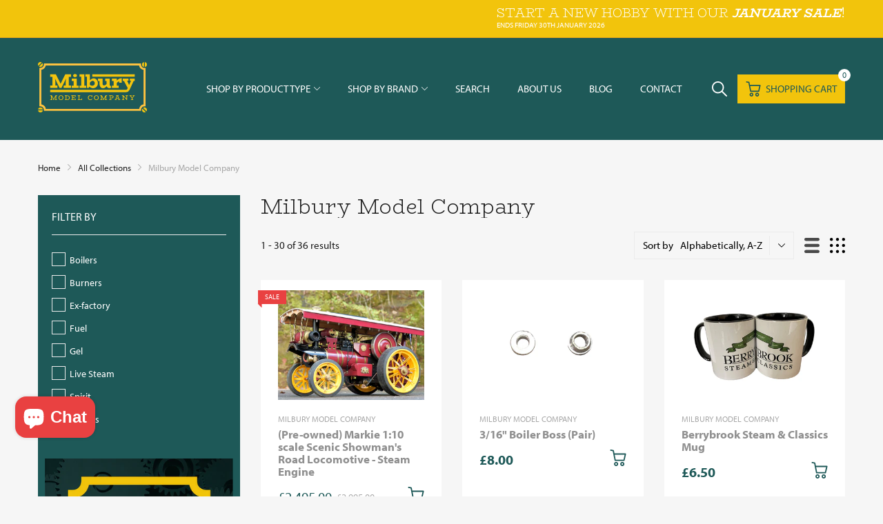

--- FILE ---
content_type: text/html; charset=utf-8
request_url: https://milburymodels.co.uk/collections/vendors?q=Milbury%20Model%20Company
body_size: 43779
content:
<!doctype html>
<html lang="en">
<head>
  <link rel="preconnect dns-prefetch" href="https://cdn.shopify.com">
  <link rel="preconnect dns-prefetch" href="https://milburymodels.co.uk">
  <link rel="preconnect dns-prefetch" href="https://fonts.googleapis.com" crossorigin>
  


  <link rel="stylesheet" href="https://use.typekit.net/agg5odv.css">
  
  <link type="text/css" rel="stylesheet" href="//milburymodels.co.uk/cdn/shop/t/2/assets/millburymodels.css?v=96488470330183876431734524262"/>
  <link rel="shortcut icon" type="image/x-icon" href="//milburymodels.co.uk/cdn/shop/t/2/assets/favicon.png?v=40333647348347957011699889779">
  <link rel="canonical" href="https://milburymodels.co.uk/collections/vendors?q=milbury+model+company"><link href="//milburymodels.co.uk/cdn/shop/t/2/assets/main_style.min.css?v=88564063252192424441699613260" rel="preload" as="style">
<link href="//milburymodels.co.uk/cdn/shop/t/2/assets/header-content.min.css?v=2672746426095695271699613259" rel="preload" as="style">
<link href="//milburymodels.co.uk/cdn/shop/t/2/assets/footer-content.min.css?v=172569630744999223961699613259" rel="preload" as="style"><link href="//milburymodels.co.uk/cdn/shop/t/2/assets/collection-page.min.css?v=20675895877908475161699613259" rel="preload" as="style"><meta charset="utf-8">
  <meta name="viewport" content="viewport-fit=cover, width=device-width,initial-scale=1, user-scalable=0"/>
  <meta name="google" content="notranslate">
  <meta name='HandheldFriendly' content='True'>
  <meta name='MobileOptimized' content='360'>
  <meta http-equiv="cleartype" content="on">
  <meta name="theme-color" content="#f2c40c">
  <title>Milbury Model Company</title>

  
<meta name="description" content="Welcome to Milbury Model Company! We have everything to suit your needs.">


<meta name="author" content="Milbury Model Company">
<meta property="og:url" content="https://milburymodels.co.uk/collections/vendors?q=milbury+model+company">
<meta property="og:site_name" content="Milbury Model Company">


  <meta property="og:type" content="product.group">
  <meta property="og:title" content="Milbury Model Company">
  
    
    <meta property="og:image" content="http://milburymodels.co.uk/cdn/shop/files/DSC_3674_600x.jpg?v=1761738090">
    <meta property="og:image:secure_url" content="https://milburymodels.co.uk/cdn/shop/files/DSC_3674_600x.jpg?v=1761738090">
  





<meta name="twitter:card" content="summary">


<!--===== Theme Font Family ===== --><script type="text/javascript">
		WebFontConfig = {
			google: {
				api: 'https://fonts.googleapis.com/css2',
				families: ["BioRhyme:wght@200;300;700;800&display=swap"] }
		};
	</script><script>
  /*
 * Copyright 2016 Small Batch, Inc.
 *
 * Licensed under the Apache License, Version 2.0 (the "License"); you may not
 * use this file except in compliance with the License. You may obtain a copy of
 * the License at
 *
 * http://www.apache.org/licenses/LICENSE-2.0
 *
 * Unless required by applicable law or agreed to in writing, software
 * distributed under the License is distributed on an "AS IS" BASIS, WITHOUT
 * WARRANTIES OR CONDITIONS OF ANY KIND, either express or implied. See the
 * License for the specific language governing permissions and limitations under
 * the License.
 */
/* Web Font Loader v1.6.26 - (c) Adobe Systems, Google. License: Apache 2.0 */(function(){function aa(a,b,c){return a.call.apply(a.bind,arguments)}function ba(a,b,c){if(!a)throw Error();if(2<arguments.length){var d=Array.prototype.slice.call(arguments,2);return function(){var c=Array.prototype.slice.call(arguments);Array.prototype.unshift.apply(c,d);return a.apply(b,c)}}return function(){return a.apply(b,arguments)}}function p(a,b,c){p=Function.prototype.bind&&-1!=Function.prototype.bind.toString().indexOf("native code")?aa:ba;return p.apply(null,arguments)}var q=Date.now||function(){return+new Date};function ca(a,b){this.a=a;this.m=b||a;this.c=this.m.document}var da=!!window.FontFace;function t(a,b,c,d){b=a.c.createElement(b);if(c)for(var e in c)c.hasOwnProperty(e)&&("style"==e?b.style.cssText=c[e]:b.setAttribute(e,c[e]));d&&b.appendChild(a.c.createTextNode(d));return b}function u(a,b,c){a=a.c.getElementsByTagName(b)[0];a||(a=document.documentElement);a.insertBefore(c,a.lastChild)}function v(a){a.parentNode&&a.parentNode.removeChild(a)}
function w(a,b,c){b=b||[];c=c||[];for(var d=a.className.split(/\s+/),e=0;e<b.length;e+=1){for(var f=!1,g=0;g<d.length;g+=1)if(b[e]===d[g]){f=!0;break}f||d.push(b[e])}b=[];for(e=0;e<d.length;e+=1){f=!1;for(g=0;g<c.length;g+=1)if(d[e]===c[g]){f=!0;break}f||b.push(d[e])}a.className=b.join(" ").replace(/\s+/g," ").replace(/^\s+|\s+$/,"")}function y(a,b){for(var c=a.className.split(/\s+/),d=0,e=c.length;d<e;d++)if(c[d]==b)return!0;return!1}
function z(a){if("string"===typeof a.f)return a.f;var b=a.m.location.protocol;"about:"==b&&(b=a.a.location.protocol);return"https:"==b?"https:":"http:"}function ea(a){return a.m.location.hostname||a.a.location.hostname}
function A(a,b,c){function d(){k&&e&&f&&(k(g),k=null)}b=t(a,"link",{rel:"stylesheet",href:b,media:"all"});var e=!1,f=!0,g=null,k=c||null;da?(b.onload=function(){e=!0;d()},b.onerror=function(){e=!0;g=Error("Stylesheet failed to load");d()}):setTimeout(function(){e=!0;d()},0);u(a,"head",b)}
function B(a,b,c,d){var e=a.c.getElementsByTagName("head")[0];if(e){var f=t(a,"script",{src:b}),g=!1;f.onload=f.onreadystatechange=function(){g||this.readyState&&"loaded"!=this.readyState&&"complete"!=this.readyState||(g=!0,c&&c(null),f.onload=f.onreadystatechange=null,"HEAD"==f.parentNode.tagName&&e.removeChild(f))};e.appendChild(f);setTimeout(function(){g||(g=!0,c&&c(Error("Script load timeout")))},d||5E3);return f}return null};function C(){this.a=0;this.c=null}function D(a){a.a++;return function(){a.a--;E(a)}}function F(a,b){a.c=b;E(a)}function E(a){0==a.a&&a.c&&(a.c(),a.c=null)};function G(a){this.a=a||"-"}G.prototype.c=function(a){for(var b=[],c=0;c<arguments.length;c++)b.push(arguments[c].replace(/[\W_]+/g,"").toLowerCase());return b.join(this.a)};function H(a,b){this.c=a;this.f=4;this.a="n";var c=(b||"n4").match(/^([nio])([1-9])$/i);c&&(this.a=c[1],this.f=parseInt(c[2],10))}function fa(a){return I(a)+" "+(a.f+"00")+" 300px "+J(a.c)}function J(a){var b=[];a=a.split(/,\s*/);for(var c=0;c<a.length;c++){var d=a[c].replace(/['"]/g,"");-1!=d.indexOf(" ")||/^\d/.test(d)?b.push("'"+d+"'"):b.push(d)}return b.join(",")}function K(a){return a.a+a.f}function I(a){var b="normal";"o"===a.a?b="oblique":"i"===a.a&&(b="italic");return b}
function ga(a){var b=4,c="n",d=null;a&&((d=a.match(/(normal|oblique|italic)/i))&&d[1]&&(c=d[1].substr(0,1).toLowerCase()),(d=a.match(/([1-9]00|normal|bold)/i))&&d[1]&&(/bold/i.test(d[1])?b=7:/[1-9]00/.test(d[1])&&(b=parseInt(d[1].substr(0,1),10))));return c+b};function ha(a,b){this.c=a;this.f=a.m.document.documentElement;this.h=b;this.a=new G("-");this.j=!1!==b.events;this.g=!1!==b.classes}function ia(a){a.g&&w(a.f,[a.a.c("wf","loading")]);L(a,"loading")}function M(a){if(a.g){var b=y(a.f,a.a.c("wf","active")),c=[],d=[a.a.c("wf","loading")];b||c.push(a.a.c("wf","inactive"));w(a.f,c,d)}L(a,"inactive")}function L(a,b,c){if(a.j&&a.h[b])if(c)a.h[b](c.c,K(c));else a.h[b]()};function ja(){this.c={}}function ka(a,b,c){var d=[],e;for(e in b)if(b.hasOwnProperty(e)){var f=a.c[e];f&&d.push(f(b[e],c))}return d};function N(a,b){this.c=a;this.f=b;this.a=t(this.c,"span",{"aria-hidden":"true"},this.f)}function O(a){u(a.c,"body",a.a)}function P(a){return"display:block;position:absolute;top:-9999px;left:-9999px;font-size:300px;width:auto;height:auto;line-height:normal;margin:0;padding:0;font-variant:normal;white-space:nowrap;font-family:"+J(a.c)+";"+("font-style:"+I(a)+";font-weight:"+(a.f+"00")+";")};function Q(a,b,c,d,e,f){this.g=a;this.j=b;this.a=d;this.c=c;this.f=e||3E3;this.h=f||void 0}Q.prototype.start=function(){var a=this.c.m.document,b=this,c=q(),d=new Promise(function(d,e){function k(){q()-c>=b.f?e():a.fonts.load(fa(b.a),b.h).then(function(a){1<=a.length?d():setTimeout(k,25)},function(){e()})}k()}),e=new Promise(function(a,d){setTimeout(d,b.f)});Promise.race([e,d]).then(function(){b.g(b.a)},function(){b.j(b.a)})};function R(a,b,c,d,e,f,g){this.v=a;this.B=b;this.c=c;this.a=d;this.s=g||"BESbswy";this.f={};this.w=e||3E3;this.u=f||null;this.o=this.j=this.h=this.g=null;this.g=new N(this.c,this.s);this.h=new N(this.c,this.s);this.j=new N(this.c,this.s);this.o=new N(this.c,this.s);a=new H(this.a.c+",serif",K(this.a));a=P(a);this.g.a.style.cssText=a;a=new H(this.a.c+",sans-serif",K(this.a));a=P(a);this.h.a.style.cssText=a;a=new H("serif",K(this.a));a=P(a);this.j.a.style.cssText=a;a=new H("sans-serif",K(this.a));a=
P(a);this.o.a.style.cssText=a;O(this.g);O(this.h);O(this.j);O(this.o)}var S={D:"serif",C:"sans-serif"},T=null;function U(){if(null===T){var a=/AppleWebKit\/([0-9]+)(?:\.([0-9]+))/.exec(window.navigator.userAgent);T=!!a&&(536>parseInt(a[1],10)||536===parseInt(a[1],10)&&11>=parseInt(a[2],10))}return T}R.prototype.start=function(){this.f.serif=this.j.a.offsetWidth;this.f["sans-serif"]=this.o.a.offsetWidth;this.A=q();la(this)};
function ma(a,b,c){for(var d in S)if(S.hasOwnProperty(d)&&b===a.f[S[d]]&&c===a.f[S[d]])return!0;return!1}function la(a){var b=a.g.a.offsetWidth,c=a.h.a.offsetWidth,d;(d=b===a.f.serif&&c===a.f["sans-serif"])||(d=U()&&ma(a,b,c));d?q()-a.A>=a.w?U()&&ma(a,b,c)&&(null===a.u||a.u.hasOwnProperty(a.a.c))?V(a,a.v):V(a,a.B):na(a):V(a,a.v)}function na(a){setTimeout(p(function(){la(this)},a),50)}function V(a,b){setTimeout(p(function(){v(this.g.a);v(this.h.a);v(this.j.a);v(this.o.a);b(this.a)},a),0)};function W(a,b,c){this.c=a;this.a=b;this.f=0;this.o=this.j=!1;this.s=c}var X=null;W.prototype.g=function(a){var b=this.a;b.g&&w(b.f,[b.a.c("wf",a.c,K(a).toString(),"active")],[b.a.c("wf",a.c,K(a).toString(),"loading"),b.a.c("wf",a.c,K(a).toString(),"inactive")]);L(b,"fontactive",a);this.o=!0;oa(this)};
W.prototype.h=function(a){var b=this.a;if(b.g){var c=y(b.f,b.a.c("wf",a.c,K(a).toString(),"active")),d=[],e=[b.a.c("wf",a.c,K(a).toString(),"loading")];c||d.push(b.a.c("wf",a.c,K(a).toString(),"inactive"));w(b.f,d,e)}L(b,"fontinactive",a);oa(this)};function oa(a){0==--a.f&&a.j&&(a.o?(a=a.a,a.g&&w(a.f,[a.a.c("wf","active")],[a.a.c("wf","loading"),a.a.c("wf","inactive")]),L(a,"active")):M(a.a))};function pa(a){this.j=a;this.a=new ja;this.h=0;this.f=this.g=!0}pa.prototype.load=function(a){this.c=new ca(this.j,a.context||this.j);this.g=!1!==a.events;this.f=!1!==a.classes;qa(this,new ha(this.c,a),a)};
function ra(a,b,c,d,e){var f=0==--a.h;(a.f||a.g)&&setTimeout(function(){var a=e||null,k=d||null||{};if(0===c.length&&f)M(b.a);else{b.f+=c.length;f&&(b.j=f);var h,m=[];for(h=0;h<c.length;h++){var l=c[h],n=k[l.c],r=b.a,x=l;r.g&&w(r.f,[r.a.c("wf",x.c,K(x).toString(),"loading")]);L(r,"fontloading",x);r=null;null===X&&(X=window.FontFace?(x=/Gecko.*Firefox\/(\d+)/.exec(window.navigator.userAgent))?42<parseInt(x[1],10):!0:!1);X?r=new Q(p(b.g,b),p(b.h,b),b.c,l,b.s,n):r=new R(p(b.g,b),p(b.h,b),b.c,l,b.s,a,
n);m.push(r)}for(h=0;h<m.length;h++)m[h].start()}},0)}function qa(a,b,c){var d=[],e=c.timeout;ia(b);var d=ka(a.a,c,a.c),f=new W(a.c,b,e);a.h=d.length;b=0;for(c=d.length;b<c;b++)d[b].load(function(b,d,c){ra(a,f,b,d,c)})};function sa(a,b){this.c=a;this.a=b}function ta(a,b,c){var d=z(a.c);a=(a.a.api||"fast.fonts.net/jsapi").replace(/^.*http(s?):(\/\/)?/,"");return d+"//"+a+"/"+b+".js"+(c?"?v="+c:"")}
sa.prototype.load=function(a){function b(){if(f["__mti_fntLst"+d]){var c=f["__mti_fntLst"+d](),e=[],h;if(c)for(var m=0;m<c.length;m++){var l=c[m].fontfamily;void 0!=c[m].fontStyle&&void 0!=c[m].fontWeight?(h=c[m].fontStyle+c[m].fontWeight,e.push(new H(l,h))):e.push(new H(l))}a(e)}else setTimeout(function(){b()},50)}var c=this,d=c.a.projectId,e=c.a.version;if(d){var f=c.c.m;B(this.c,ta(c,d,e),function(e){e?a([]):(f["__MonotypeConfiguration__"+d]=function(){return c.a},b())}).id="__MonotypeAPIScript__"+
d}else a([])};function ua(a,b){this.c=a;this.a=b}ua.prototype.load=function(a){var b,c,d=this.a.urls||[],e=this.a.families||[],f=this.a.testStrings||{},g=new C;b=0;for(c=d.length;b<c;b++)A(this.c,d[b],D(g));var k=[];b=0;for(c=e.length;b<c;b++)if(d=e[b].split(":"),d[1])for(var h=d[1].split(","),m=0;m<h.length;m+=1)k.push(new H(d[0],h[m]));else k.push(new H(d[0]));F(g,function(){a(k,f)})};function va(a,b,c){a?this.c=a:this.c=b+wa;this.a=[];this.f=[];this.g=c||""}var wa="//fonts.googleapis.com/css";function xa(a,b){for(var c=b.length,d=0;d<c;d++){var e=b[d].split(":");3==e.length&&a.f.push(e.pop());var f="";2==e.length&&""!=e[1]&&(f=":");a.a.push(e.join(f))}}
function ya(a){if(0==a.a.length)throw Error("No fonts to load!");if(-1!=a.c.indexOf("kit="))return a.c;for(var b=a.a.length,c=[],d=0;d<b;d++)c.push(a.a[d].replace(/ /g,"+"));b=a.c+"?family="+c.join("%7C");0<a.f.length&&(b+="&subset="+a.f.join(","));0<a.g.length&&(b+="&text="+encodeURIComponent(a.g));return b};function za(a){this.f=a;this.a=[];this.c={}}
var Aa={latin:"BESbswy","latin-ext":"\u00e7\u00f6\u00fc\u011f\u015f",cyrillic:"\u0439\u044f\u0416",greek:"\u03b1\u03b2\u03a3",khmer:"\u1780\u1781\u1782",Hanuman:"\u1780\u1781\u1782"},Ba={thin:"1",extralight:"2","extra-light":"2",ultralight:"2","ultra-light":"2",light:"3",regular:"4",book:"4",medium:"5","semi-bold":"6",semibold:"6","demi-bold":"6",demibold:"6",bold:"7","extra-bold":"8",extrabold:"8","ultra-bold":"8",ultrabold:"8",black:"9",heavy:"9",l:"3",r:"4",b:"7"},Ca={i:"i",italic:"i",n:"n",normal:"n"},
Da=/^(thin|(?:(?:extra|ultra)-?)?light|regular|book|medium|(?:(?:semi|demi|extra|ultra)-?)?bold|black|heavy|l|r|b|[1-9]00)?(n|i|normal|italic)?$/;
function Ea(a){for(var b=a.f.length,c=0;c<b;c++){var d=a.f[c].split(":"),e=d[0].replace(/\+/g," "),f=["n4"];if(2<=d.length){var g;var k=d[1];g=[];if(k)for(var k=k.split(","),h=k.length,m=0;m<h;m++){var l;l=k[m];if(l.match(/^[\w-]+$/)){var n=Da.exec(l.toLowerCase());if(null==n)l="";else{l=n[2];l=null==l||""==l?"n":Ca[l];n=n[1];if(null==n||""==n)n="4";else var r=Ba[n],n=r?r:isNaN(n)?"4":n.substr(0,1);l=[l,n].join("")}}else l="";l&&g.push(l)}0<g.length&&(f=g);3==d.length&&(d=d[2],g=[],d=d?d.split(","):
g,0<d.length&&(d=Aa[d[0]])&&(a.c[e]=d))}a.c[e]||(d=Aa[e])&&(a.c[e]=d);for(d=0;d<f.length;d+=1)a.a.push(new H(e,f[d]))}};function Fa(a,b){this.c=a;this.a=b}var Ga={Arimo:!0,Cousine:!0,Tinos:!0};Fa.prototype.load=function(a){var b=new C,c=this.c,d=new va(this.a.api,z(c),this.a.text),e=this.a.families;xa(d,e);var f=new za(e);Ea(f);A(c,ya(d),D(b));F(b,function(){a(f.a,f.c,Ga)})};function Ha(a,b){this.c=a;this.a=b}Ha.prototype.load=function(a){var b=this.a.id,c=this.c.m;b?B(this.c,(this.a.api||"https://use.typekit.net")+"/"+b+".js",function(b){if(b)a([]);else if(c.Typekit&&c.Typekit.config&&c.Typekit.config.fn){b=c.Typekit.config.fn;for(var e=[],f=0;f<b.length;f+=2)for(var g=b[f],k=b[f+1],h=0;h<k.length;h++)e.push(new H(g,k[h]));try{c.Typekit.load({events:!1,classes:!1,async:!0})}catch(m){}a(e)}},2E3):a([])};function Ia(a,b){this.c=a;this.f=b;this.a=[]}Ia.prototype.load=function(a){var b=this.f.id,c=this.c.m,d=this;b?(c.__webfontfontdeckmodule__||(c.__webfontfontdeckmodule__={}),c.__webfontfontdeckmodule__[b]=function(b,c){for(var g=0,k=c.fonts.length;g<k;++g){var h=c.fonts[g];d.a.push(new H(h.name,ga("font-weight:"+h.weight+";font-style:"+h.style)))}a(d.a)},B(this.c,z(this.c)+(this.f.api||"//f.fontdeck.com/s/css/js/")+ea(this.c)+"/"+b+".js",function(b){b&&a([])})):a([])};var Y=new pa(window);Y.a.c.custom=function(a,b){return new ua(b,a)};Y.a.c.fontdeck=function(a,b){return new Ia(b,a)};Y.a.c.monotype=function(a,b){return new sa(b,a)};Y.a.c.typekit=function(a,b){return new Ha(b,a)};Y.a.c.google=function(a,b){return new Fa(b,a)};var Z={load:p(Y.load,Y)};"function"===typeof define&&define.amd?define(function(){return Z}):"undefined"!==typeof module&&module.exports?module.exports=Z:(window.WebFont=Z,window.WebFontConfig&&Y.load(window.WebFontConfig));}());
</script>
<style>:root {
    --rtl-layout: false;
    --body-font-family: ,sans-serif, open-sans-serif;
    --font-heading: BioRhyme,sans-serif, open-sans-serif;

    --heading-size-h1: 36px;
    --heading-size-h2: 30px;
    --heading-size-h3: 25px;
    --heading-size-h4: 18px;
    --heading-size-h5: 16px;
    --heading-size-h6: 14px;
    --heading-1-weight: 500;
    --heading-2-weight: 400;
    --heading-3-weight: 400;
    --heading-4-weight: 400;
    --heading-5-weight: 400;
    --heading-6-weight: 400;

    --header-bg-desk: ;
    --header-text-color-desk: ;
    --bg-cart-number: ;
    --icon-number-color: ;
    --header-bg-mobile: ;
    --header-text-color-mobile: ;

    --body-font-size: 15px;
    --body-font-weight: 400;
    --main-color: #f2c40c;
    --main-text-color: #ffffff;
    --main-color-rgba: 242, 196, 12;
    --body-border-color: #ebebeb;
    --text-miscellaneous: #FFFFFF;
    --miscellaneous-color: #ffffff;
    --body-bg-color: #f6f6f6;
    --body-color: #1e1e1e;
    --body-second-color: #a9a9a9;
    --body-link: #000000;
    --border-radius-default: 42px;

    --sale-lb-cl: #ffffff;
    --sale-lb-bgcl: #e94141;
    --hot-lb-cl: #ffffff;
    --hot-lb-bgcl: #ff840d;
    --new-lb-cl: #ffffff;
    --new-lb-bgcl: #12a05c;

    --section-heading-cl: #1e1e1e;
    --section-heading-fw: 300;
    --section-heading-align: center;
    --section-subheading-cl: #a9a9a9;
    --section-subheading-fw: 400;

    --btn1-fw: 400;
    --btn1-cl: #212121;
    --btn1-bg-cl: #f2c40c;
    --btn1-hover-cl: #1e5958;
    --btn1-hover-bg-cl: #ffffff;
    --btn1-border-width: 1;
    --btn1-border-cl: #e94141;
    --btn1-hover-border-cl: #f22c2c;

    --btn2-fw: 400;
    --btn2-cl: #ffffff;
    --btn2-bg-cl: #212121;
    --btn2-hover-cl: #ffffff;
    --btn2-hover-bg-cl: #e94141;
    --btn2-border-width: 1;
    --btn2-border-cl: #212121;
    --btn2-hover-border-cl: #e94141;

    --btn3-fw: 500;
    --btn3-cl: #ffffff;
    --btn3-bg-cl: #12a05c;
    --btn3-hover-cl: #ffffff;
    --btn3-hover-bg-cl: #12a05c;
    --btn3-border-width: 1;
    --btn3-border-cl: #12a05c;
    --btn3-hover-border-cl: #12a05c;

    --price-color: #1e5958;
    --price-compare-color: #a9a9a9;
    --price-sale-color: #1e5958;
    --rating-star-color: #f2c40c;
    --rating-star-empty-color: #a9a9a9;

    --footer-bg: ;
    --footer-text-cl: ;

    --color-second: #626262;

    --product-item-name: 17px;
    --product-item-price: 20px;

    --body-14: 14px;

    --breadcrumb-color-1: #212121;
    --breadcrumb-color-2: #a9a9a9;

    --bg-white: #ffffff;
    --gutter-xlg: 40px;
    --gutter-lg: 30px;
    --gutter-md: 25px;
    --gutter-sm: 20px;
    --gutter-xs: 15px;
    --gutter-xxs: 10px;
  }
</style>



<link href="//milburymodels.co.uk/cdn/shop/t/2/assets/main_style.min.css?v=88564063252192424441699613260" rel="stylesheet" as="style">
<link href="//milburymodels.co.uk/cdn/shop/t/2/assets/header-content.min.css?v=2672746426095695271699613259" rel="stylesheet" as="style">
<link href="//milburymodels.co.uk/cdn/shop/t/2/assets/footer-content.min.css?v=172569630744999223961699613259" rel="stylesheet" as="style"><link href="//milburymodels.co.uk/cdn/shop/t/2/assets/collection-page.min.css?v=20675895877908475161699613259" rel="stylesheet" as="style"><style data-shopify>.sb-left-column .widget-menu .menu-item .dropdown-menu{transition: height 0.2s;}
  .slider-container:not(.slider-initialized) {
    overflow: hidden;
    white-space: nowrap;
  }
  .slider-container:not(.slider-initialized) .slider-item {
    display: inline-block;
    vertical-align: top;
    white-space: normal;
  }
  .slider-item:not(.no-lazy).lazyload {
    display: none !important;
  }
  .slider-item:not(.no-lazy).lazyloaded {
    display: inline-block !important;
  }
  .slider-item:not(.no-lazy) .lazyload {
    display: none !important;
  }
  .slider-item:not(.no-lazy) .lazyloaded {
    display: inline-block !important;
  }
  .slider-item:not(.no-lazy).tns-slide-active .lazyload {
    display: inline-block !important;
  }
  .slider-item:not(.no-lazy).tns-slide-active {
    display: inline-block !important;
  }
  .visibility-hidden {
    visibility: hidden;
  }
  .position-relative {position: relative !important;}
  .position-absolute {position: absolute !important;}
  .cursor-pointer{cursor: pointer}
  .p-0{ padding: 0!important;}

  .share-links.social-sharing svg{
    width: 24px;
  }.section_title-wrapper {margin:0 0 30px 0;}.section_title-text-1 {font-size:26px;line-height:100px;}@media screen and (max-width: 991px){ .section_title-text-1 {font-size:24px;line-height:40px;} }@media screen and (max-width: 767px){ .section_title-text-1 {font-size:20px;line-height:25px;}}.section_title-text-2 {font-size:24px;line-height:35px;}.custom-color[data-custom-color="white"],.custom-color[data-custom-color="white"] a{
          color: #fff;
        }.custom-color[data-custom-color="black"],.custom-color[data-custom-color="black"] a{
          color: #000;
        }.custom-color[data-custom-color="red"],.custom-color[data-custom-color="red"] a{
          color: #FF0000;
        }.custom-color[data-custom-color="yellow"],.custom-color[data-custom-color="yellow"] a{
          color: #ffff00;
        }.custom-color[data-custom-color="pink"],.custom-color[data-custom-color="pink"] a{
          color: #FFC0CB;
        }.custom-color[data-custom-color="purple"],.custom-color[data-custom-color="purple"] a{
          color: #800080;
        }.custom-color[data-custom-color="green"],.custom-color[data-custom-color="green"] a{
          color: #00ff00;
        }.custom-color[data-custom-color="blue"],.custom-color[data-custom-color="blue"] a{
          color: #0000FF;
        }.custom-color[data-custom-color="gold"],.custom-color[data-custom-color="gold"] a{
          color: #FFD700;
        }.custom-color[data-custom-color="grey"],.custom-color[data-custom-color="grey"] a{
          color: #808080;
        }.custom-color[data-custom-color="orange"],.custom-color[data-custom-color="orange"] a{
          color: #FFA500;
        }.mega-menu-item .product-card_action{
    display: none;
  }

  </style>

<script type="application/javascript">
  EventTarget.prototype.addEvent = EventTarget.prototype.addEventListener;
  EventTarget.prototype.removeEvent = EventTarget.prototype.removeEventListener;
  window.lazySizesConfig = window.lazySizesConfig || {};
  lazySizesConfig.loadMode = 1;
  lazySizesConfig.loadHidden = false;

  [
    "//milburymodels.co.uk/cdn/shop/t/2/assets/lazysizes.min.js?v=25304090940066857651699613259",
    "//milburymodels.co.uk/cdn/shop/t/2/assets/tiny-slider.min.js?v=83794718933834253901699613260",
    "//milburymodels.co.uk/cdn/shop/t/2/assets/common.min.js?v=143589456925157322761699613259","//milburymodels.co.uk/cdn/shop/t/2/assets/collection-left-sidebar-page.min.js?v=50991374808703509181699613258",
].forEach(url => {
    let link = document.createElement('link');
    link.href = url;
    link.rel = "preload";
    link.as = "script";
    document.head.prepend(link);
  })
</script>  <script>window.BOOMR = {version:1}</script>

<script type="application/javascript">
  window.theme = Object.assign( window.theme || {}, {routes: {
      rootUrl: "/",
      searchUrl: "/search",
      collectionAllUrl: "/collections/all",
      collectionsUrl: "/collections",
      cartAdd: "/cart/add.js",
      cartGet: "/cart.js",
      cartChange: "/cart/change.js",
      cartUpdate: "/cart/update.js",
      cartClear: "/cart/clear.js"
    },
    settings: {
      currencies:{
        enable: true
      },
      language: {
        enable: true
      },
      shop: {
        reviewApp: "none"
      },
      header: {
        sticky: true,
        style: 2,
        enableMainMegaMenu: false,
      },
      cart: {
        type: "drawer",
      },
      search: {
        useApp: "none",
        disable: false,
        limit: 10,
        type: "product,page,article,collection",
        urlParams: "&resources[type]=product,page,article,collection&resources[limit]=10&resources[options][unavailable_products]=show&resources[options][fields]=title,author,body,product_type,tag,variants.sku,variants.title,vendor"
      },
      collection: {
        scrollTopWhenFilter: true
      }
    },
    template: "collection",
    strings: {
      klaviyoSuccess: "We just sent you an email to confirm your subscription. To finish signing up, please click the confirmation link in the email.",
      soldOut: "On order",
      item: "Item",
      items: "Items",
      tags: "Tagged &quot;{{tags}}&quot;",
      page: "Page {{page}}",
      shopName: "Milbury Model Company",
      cartNumber: "There are {{count}} item in your cart.",
      cartNumbers: "There are {{count}} items in your cart.",
      cart: {
        drawer: {
          quantity: "Qty"
        },
        lineItemMax: "You can&#39;t add more this item to the cart.",
      },
      shipping: {
        oneResult: "There is one shipping rate available for {{address}}",
        manyResults: "There are {{results_total}} shipping rates available for {{address}}, starting at {{rate_first}}.",
        notResult: "We do not ship to this destination.",
        resultItem: "{{name}} at {{price}}",
        missingCountry: "Please select a country",
        missingZip: "Please enter Zip/Postal Code",
      },
      message: {
        newsletterSuccess: "Thank you for subscribing!"
      }
    },
    currency: {
      type: "shopify",
      current: "GBP",
      pattern: "money_format",
      symbol: "£",
      format: "£{{amount}}",
    },
    search: {
      "config" : {
        "resources[type]": "product,page,article,collection",
        "resources[limit]": "10",
        "resources[options][unavailable_products]": "show"
      },
      strings : {
        product: "Product",
        article: "Translation missing: en.general.search.article",
        collection: "Translation missing: en.general.search.collection",
        page: "Translation missing: en.general.search.page",
      }
    },
    assets: {
      cartNotify: "//milburymodels.co.uk/cdn/shop/t/2/assets/cart-notify.min.js?v=117173670993032854741699613258",
      search: "//milburymodels.co.uk/cdn/shop/t/2/assets/search.min.js?v=92666862508071919721699613260",
      collectionFilter: "//milburymodels.co.uk/cdn/shop/t/2/assets/filter.min.js?v=140749013320137278831699613259",
      currenciesUrl: "//milburymodels.co.uk/cdn/shop/t/2/assets/currencies.min.js?v=60223240567724181451699613259",
      currenciesRateUrl: "https://milburymodels.co.uk/services/javascripts/currencies.js",
      defaultImage: "//milburymodels.co.uk/cdn/shop/t/2/assets/default-image.jpg?v=43200675857319925701699613259",
    }
  });

  (() => {
    let arr = [
      "//milburymodels.co.uk/cdn/shop/t/2/assets/lazysizes.min.js?v=25304090940066857651699613259",
      "//milburymodels.co.uk/cdn/shop/t/2/assets/tiny-slider.min.js?v=83794718933834253901699613260",
      "//milburymodels.co.uk/cdn/shop/t/2/assets/common.min.js?v=143589456925157322761699613259","//milburymodels.co.uk/cdn/shop/t/2/assets/collection-left-sidebar-page.min.js?v=50991374808703509181699613258",];
    document.addEvent('DOMContentLoaded',async () => {

      for (const url of arr) {
        await new Promise((reslove, rejcet) => {
          let script = document.createElement("script");
          script.src = url;
          script.defer = true;
          script.onload = () => {reslove(1);};
          document.body.append(script);
        })
      }
    }, {once: true});
    window.addEvent('load', () => {
      [
        "//milburymodels.co.uk/cdn/shop/t/2/assets/cart-notify.min.js?v=117173670993032854741699613258","//milburymodels.co.uk/cdn/shop/t/2/assets/search.min.js?v=92666862508071919721699613260","//milburymodels.co.uk/cdn/shop/t/2/assets/currencies.min.js?v=60223240567724181451699613259",
          "https://milburymodels.co.uk/services/javascripts/currencies.js",].forEach( url => {
        let link = document.createElement("link");
        link.as = "script";
        link.href = url;
        link.rel = "preload";
        document.head.append(link);
      });
    })
  })();
</script>




<script>window.performance && window.performance.mark && window.performance.mark('shopify.content_for_header.start');</script><meta name="google-site-verification" content="2T6vz9OPkh5Dl5YsqQafTm597jxUtOSHeljJgKKSxBQ">
<meta id="shopify-digital-wallet" name="shopify-digital-wallet" content="/56874369129/digital_wallets/dialog">
<meta name="shopify-checkout-api-token" content="2b21ddbf8f5613da0f2cd28bb17bfb7a">
<script async="async" src="/checkouts/internal/preloads.js?locale=en-GB"></script>
<link rel="preconnect" href="https://shop.app" crossorigin="anonymous">
<script async="async" src="https://shop.app/checkouts/internal/preloads.js?locale=en-GB&shop_id=56874369129" crossorigin="anonymous"></script>
<script id="apple-pay-shop-capabilities" type="application/json">{"shopId":56874369129,"countryCode":"GB","currencyCode":"GBP","merchantCapabilities":["supports3DS"],"merchantId":"gid:\/\/shopify\/Shop\/56874369129","merchantName":"Milbury Model Company","requiredBillingContactFields":["postalAddress","email"],"requiredShippingContactFields":["postalAddress","email"],"shippingType":"shipping","supportedNetworks":["visa","maestro","masterCard","amex","discover","elo"],"total":{"type":"pending","label":"Milbury Model Company","amount":"1.00"},"shopifyPaymentsEnabled":true,"supportsSubscriptions":true}</script>
<script id="shopify-features" type="application/json">{"accessToken":"2b21ddbf8f5613da0f2cd28bb17bfb7a","betas":["rich-media-storefront-analytics"],"domain":"milburymodels.co.uk","predictiveSearch":true,"shopId":56874369129,"locale":"en"}</script>
<script>var Shopify = Shopify || {};
Shopify.shop = "milbury-models.myshopify.com";
Shopify.locale = "en";
Shopify.currency = {"active":"GBP","rate":"1.0"};
Shopify.country = "GB";
Shopify.theme = {"name":"Chromium v4 - Home 05","id":124347580521,"schema_name":"Chromium Theme","schema_version":"4.0","theme_store_id":null,"role":"main"};
Shopify.theme.handle = "null";
Shopify.theme.style = {"id":null,"handle":null};
Shopify.cdnHost = "milburymodels.co.uk/cdn";
Shopify.routes = Shopify.routes || {};
Shopify.routes.root = "/";</script>
<script type="module">!function(o){(o.Shopify=o.Shopify||{}).modules=!0}(window);</script>
<script>!function(o){function n(){var o=[];function n(){o.push(Array.prototype.slice.apply(arguments))}return n.q=o,n}var t=o.Shopify=o.Shopify||{};t.loadFeatures=n(),t.autoloadFeatures=n()}(window);</script>
<script>
  window.ShopifyPay = window.ShopifyPay || {};
  window.ShopifyPay.apiHost = "shop.app\/pay";
  window.ShopifyPay.redirectState = null;
</script>
<script id="shop-js-analytics" type="application/json">{"pageType":"collection"}</script>
<script defer="defer" async type="module" src="//milburymodels.co.uk/cdn/shopifycloud/shop-js/modules/v2/client.init-shop-cart-sync_BApSsMSl.en.esm.js"></script>
<script defer="defer" async type="module" src="//milburymodels.co.uk/cdn/shopifycloud/shop-js/modules/v2/chunk.common_CBoos6YZ.esm.js"></script>
<script type="module">
  await import("//milburymodels.co.uk/cdn/shopifycloud/shop-js/modules/v2/client.init-shop-cart-sync_BApSsMSl.en.esm.js");
await import("//milburymodels.co.uk/cdn/shopifycloud/shop-js/modules/v2/chunk.common_CBoos6YZ.esm.js");

  window.Shopify.SignInWithShop?.initShopCartSync?.({"fedCMEnabled":true,"windoidEnabled":true});

</script>
<script>
  window.Shopify = window.Shopify || {};
  if (!window.Shopify.featureAssets) window.Shopify.featureAssets = {};
  window.Shopify.featureAssets['shop-js'] = {"shop-cart-sync":["modules/v2/client.shop-cart-sync_DJczDl9f.en.esm.js","modules/v2/chunk.common_CBoos6YZ.esm.js"],"init-fed-cm":["modules/v2/client.init-fed-cm_BzwGC0Wi.en.esm.js","modules/v2/chunk.common_CBoos6YZ.esm.js"],"init-windoid":["modules/v2/client.init-windoid_BS26ThXS.en.esm.js","modules/v2/chunk.common_CBoos6YZ.esm.js"],"shop-cash-offers":["modules/v2/client.shop-cash-offers_DthCPNIO.en.esm.js","modules/v2/chunk.common_CBoos6YZ.esm.js","modules/v2/chunk.modal_Bu1hFZFC.esm.js"],"shop-button":["modules/v2/client.shop-button_D_JX508o.en.esm.js","modules/v2/chunk.common_CBoos6YZ.esm.js"],"init-shop-email-lookup-coordinator":["modules/v2/client.init-shop-email-lookup-coordinator_DFwWcvrS.en.esm.js","modules/v2/chunk.common_CBoos6YZ.esm.js"],"shop-toast-manager":["modules/v2/client.shop-toast-manager_tEhgP2F9.en.esm.js","modules/v2/chunk.common_CBoos6YZ.esm.js"],"shop-login-button":["modules/v2/client.shop-login-button_DwLgFT0K.en.esm.js","modules/v2/chunk.common_CBoos6YZ.esm.js","modules/v2/chunk.modal_Bu1hFZFC.esm.js"],"avatar":["modules/v2/client.avatar_BTnouDA3.en.esm.js"],"init-shop-cart-sync":["modules/v2/client.init-shop-cart-sync_BApSsMSl.en.esm.js","modules/v2/chunk.common_CBoos6YZ.esm.js"],"pay-button":["modules/v2/client.pay-button_BuNmcIr_.en.esm.js","modules/v2/chunk.common_CBoos6YZ.esm.js"],"init-shop-for-new-customer-accounts":["modules/v2/client.init-shop-for-new-customer-accounts_DrjXSI53.en.esm.js","modules/v2/client.shop-login-button_DwLgFT0K.en.esm.js","modules/v2/chunk.common_CBoos6YZ.esm.js","modules/v2/chunk.modal_Bu1hFZFC.esm.js"],"init-customer-accounts-sign-up":["modules/v2/client.init-customer-accounts-sign-up_TlVCiykN.en.esm.js","modules/v2/client.shop-login-button_DwLgFT0K.en.esm.js","modules/v2/chunk.common_CBoos6YZ.esm.js","modules/v2/chunk.modal_Bu1hFZFC.esm.js"],"shop-follow-button":["modules/v2/client.shop-follow-button_C5D3XtBb.en.esm.js","modules/v2/chunk.common_CBoos6YZ.esm.js","modules/v2/chunk.modal_Bu1hFZFC.esm.js"],"checkout-modal":["modules/v2/client.checkout-modal_8TC_1FUY.en.esm.js","modules/v2/chunk.common_CBoos6YZ.esm.js","modules/v2/chunk.modal_Bu1hFZFC.esm.js"],"init-customer-accounts":["modules/v2/client.init-customer-accounts_C0Oh2ljF.en.esm.js","modules/v2/client.shop-login-button_DwLgFT0K.en.esm.js","modules/v2/chunk.common_CBoos6YZ.esm.js","modules/v2/chunk.modal_Bu1hFZFC.esm.js"],"lead-capture":["modules/v2/client.lead-capture_Cq0gfm7I.en.esm.js","modules/v2/chunk.common_CBoos6YZ.esm.js","modules/v2/chunk.modal_Bu1hFZFC.esm.js"],"shop-login":["modules/v2/client.shop-login_BmtnoEUo.en.esm.js","modules/v2/chunk.common_CBoos6YZ.esm.js","modules/v2/chunk.modal_Bu1hFZFC.esm.js"],"payment-terms":["modules/v2/client.payment-terms_BHOWV7U_.en.esm.js","modules/v2/chunk.common_CBoos6YZ.esm.js","modules/v2/chunk.modal_Bu1hFZFC.esm.js"]};
</script>
<script>(function() {
  var isLoaded = false;
  function asyncLoad() {
    if (isLoaded) return;
    isLoaded = true;
    var urls = ["https:\/\/chimpstatic.com\/mcjs-connected\/js\/users\/c106f284a840333c8b04177e2\/3535077e9dc7ecda1b9d8bf2f.js?shop=milbury-models.myshopify.com"];
    for (var i = 0; i < urls.length; i++) {
      var s = document.createElement('script');
      s.type = 'text/javascript';
      s.async = true;
      s.src = urls[i];
      var x = document.getElementsByTagName('script')[0];
      x.parentNode.insertBefore(s, x);
    }
  };
  if(window.attachEvent) {
    window.attachEvent('onload', asyncLoad);
  } else {
    window.addEventListener('load', asyncLoad, false);
  }
})();</script>
<script id="__st">var __st={"a":56874369129,"offset":0,"reqid":"a1b590a7-c56e-4212-a94a-c2725cfa567d-1768866221","pageurl":"milburymodels.co.uk\/collections\/vendors?q=Milbury%20Model%20Company","u":"43ceb17415a4","p":"vendors"};</script>
<script>window.ShopifyPaypalV4VisibilityTracking = true;</script>
<script id="captcha-bootstrap">!function(){'use strict';const t='contact',e='account',n='new_comment',o=[[t,t],['blogs',n],['comments',n],[t,'customer']],c=[[e,'customer_login'],[e,'guest_login'],[e,'recover_customer_password'],[e,'create_customer']],r=t=>t.map((([t,e])=>`form[action*='/${t}']:not([data-nocaptcha='true']) input[name='form_type'][value='${e}']`)).join(','),a=t=>()=>t?[...document.querySelectorAll(t)].map((t=>t.form)):[];function s(){const t=[...o],e=r(t);return a(e)}const i='password',u='form_key',d=['recaptcha-v3-token','g-recaptcha-response','h-captcha-response',i],f=()=>{try{return window.sessionStorage}catch{return}},m='__shopify_v',_=t=>t.elements[u];function p(t,e,n=!1){try{const o=window.sessionStorage,c=JSON.parse(o.getItem(e)),{data:r}=function(t){const{data:e,action:n}=t;return t[m]||n?{data:e,action:n}:{data:t,action:n}}(c);for(const[e,n]of Object.entries(r))t.elements[e]&&(t.elements[e].value=n);n&&o.removeItem(e)}catch(o){console.error('form repopulation failed',{error:o})}}const l='form_type',E='cptcha';function T(t){t.dataset[E]=!0}const w=window,h=w.document,L='Shopify',v='ce_forms',y='captcha';let A=!1;((t,e)=>{const n=(g='f06e6c50-85a8-45c8-87d0-21a2b65856fe',I='https://cdn.shopify.com/shopifycloud/storefront-forms-hcaptcha/ce_storefront_forms_captcha_hcaptcha.v1.5.2.iife.js',D={infoText:'Protected by hCaptcha',privacyText:'Privacy',termsText:'Terms'},(t,e,n)=>{const o=w[L][v],c=o.bindForm;if(c)return c(t,g,e,D).then(n);var r;o.q.push([[t,g,e,D],n]),r=I,A||(h.body.append(Object.assign(h.createElement('script'),{id:'captcha-provider',async:!0,src:r})),A=!0)});var g,I,D;w[L]=w[L]||{},w[L][v]=w[L][v]||{},w[L][v].q=[],w[L][y]=w[L][y]||{},w[L][y].protect=function(t,e){n(t,void 0,e),T(t)},Object.freeze(w[L][y]),function(t,e,n,w,h,L){const[v,y,A,g]=function(t,e,n){const i=e?o:[],u=t?c:[],d=[...i,...u],f=r(d),m=r(i),_=r(d.filter((([t,e])=>n.includes(e))));return[a(f),a(m),a(_),s()]}(w,h,L),I=t=>{const e=t.target;return e instanceof HTMLFormElement?e:e&&e.form},D=t=>v().includes(t);t.addEventListener('submit',(t=>{const e=I(t);if(!e)return;const n=D(e)&&!e.dataset.hcaptchaBound&&!e.dataset.recaptchaBound,o=_(e),c=g().includes(e)&&(!o||!o.value);(n||c)&&t.preventDefault(),c&&!n&&(function(t){try{if(!f())return;!function(t){const e=f();if(!e)return;const n=_(t);if(!n)return;const o=n.value;o&&e.removeItem(o)}(t);const e=Array.from(Array(32),(()=>Math.random().toString(36)[2])).join('');!function(t,e){_(t)||t.append(Object.assign(document.createElement('input'),{type:'hidden',name:u})),t.elements[u].value=e}(t,e),function(t,e){const n=f();if(!n)return;const o=[...t.querySelectorAll(`input[type='${i}']`)].map((({name:t})=>t)),c=[...d,...o],r={};for(const[a,s]of new FormData(t).entries())c.includes(a)||(r[a]=s);n.setItem(e,JSON.stringify({[m]:1,action:t.action,data:r}))}(t,e)}catch(e){console.error('failed to persist form',e)}}(e),e.submit())}));const S=(t,e)=>{t&&!t.dataset[E]&&(n(t,e.some((e=>e===t))),T(t))};for(const o of['focusin','change'])t.addEventListener(o,(t=>{const e=I(t);D(e)&&S(e,y())}));const B=e.get('form_key'),M=e.get(l),P=B&&M;t.addEventListener('DOMContentLoaded',(()=>{const t=y();if(P)for(const e of t)e.elements[l].value===M&&p(e,B);[...new Set([...A(),...v().filter((t=>'true'===t.dataset.shopifyCaptcha))])].forEach((e=>S(e,t)))}))}(h,new URLSearchParams(w.location.search),n,t,e,['guest_login'])})(!0,!0)}();</script>
<script integrity="sha256-4kQ18oKyAcykRKYeNunJcIwy7WH5gtpwJnB7kiuLZ1E=" data-source-attribution="shopify.loadfeatures" defer="defer" src="//milburymodels.co.uk/cdn/shopifycloud/storefront/assets/storefront/load_feature-a0a9edcb.js" crossorigin="anonymous"></script>
<script crossorigin="anonymous" defer="defer" src="//milburymodels.co.uk/cdn/shopifycloud/storefront/assets/shopify_pay/storefront-65b4c6d7.js?v=20250812"></script>
<script data-source-attribution="shopify.dynamic_checkout.dynamic.init">var Shopify=Shopify||{};Shopify.PaymentButton=Shopify.PaymentButton||{isStorefrontPortableWallets:!0,init:function(){window.Shopify.PaymentButton.init=function(){};var t=document.createElement("script");t.src="https://milburymodels.co.uk/cdn/shopifycloud/portable-wallets/latest/portable-wallets.en.js",t.type="module",document.head.appendChild(t)}};
</script>
<script data-source-attribution="shopify.dynamic_checkout.buyer_consent">
  function portableWalletsHideBuyerConsent(e){var t=document.getElementById("shopify-buyer-consent"),n=document.getElementById("shopify-subscription-policy-button");t&&n&&(t.classList.add("hidden"),t.setAttribute("aria-hidden","true"),n.removeEventListener("click",e))}function portableWalletsShowBuyerConsent(e){var t=document.getElementById("shopify-buyer-consent"),n=document.getElementById("shopify-subscription-policy-button");t&&n&&(t.classList.remove("hidden"),t.removeAttribute("aria-hidden"),n.addEventListener("click",e))}window.Shopify?.PaymentButton&&(window.Shopify.PaymentButton.hideBuyerConsent=portableWalletsHideBuyerConsent,window.Shopify.PaymentButton.showBuyerConsent=portableWalletsShowBuyerConsent);
</script>
<script data-source-attribution="shopify.dynamic_checkout.cart.bootstrap">document.addEventListener("DOMContentLoaded",(function(){function t(){return document.querySelector("shopify-accelerated-checkout-cart, shopify-accelerated-checkout")}if(t())Shopify.PaymentButton.init();else{new MutationObserver((function(e,n){t()&&(Shopify.PaymentButton.init(),n.disconnect())})).observe(document.body,{childList:!0,subtree:!0})}}));
</script>
<script id='scb4127' type='text/javascript' async='' src='https://milburymodels.co.uk/cdn/shopifycloud/privacy-banner/storefront-banner.js'></script><link id="shopify-accelerated-checkout-styles" rel="stylesheet" media="screen" href="https://milburymodels.co.uk/cdn/shopifycloud/portable-wallets/latest/accelerated-checkout-backwards-compat.css" crossorigin="anonymous">
<style id="shopify-accelerated-checkout-cart">
        #shopify-buyer-consent {
  margin-top: 1em;
  display: inline-block;
  width: 100%;
}

#shopify-buyer-consent.hidden {
  display: none;
}

#shopify-subscription-policy-button {
  background: none;
  border: none;
  padding: 0;
  text-decoration: underline;
  font-size: inherit;
  cursor: pointer;
}

#shopify-subscription-policy-button::before {
  box-shadow: none;
}

      </style>

<script>window.performance && window.performance.mark && window.performance.mark('shopify.content_for_header.end');</script>
<script src="https://cdn.shopify.com/extensions/e4b3a77b-20c9-4161-b1bb-deb87046128d/inbox-1253/assets/inbox-chat-loader.js" type="text/javascript" defer="defer"></script>
<script src="https://cdn.shopify.com/extensions/8d2c31d3-a828-4daf-820f-80b7f8e01c39/nova-eu-cookie-bar-gdpr-4/assets/nova-cookie-app-embed.js" type="text/javascript" defer="defer"></script>
<link href="https://cdn.shopify.com/extensions/8d2c31d3-a828-4daf-820f-80b7f8e01c39/nova-eu-cookie-bar-gdpr-4/assets/nova-cookie.css" rel="stylesheet" type="text/css" media="all">
<link href="https://monorail-edge.shopifysvc.com" rel="dns-prefetch">
<script>(function(){if ("sendBeacon" in navigator && "performance" in window) {try {var session_token_from_headers = performance.getEntriesByType('navigation')[0].serverTiming.find(x => x.name == '_s').description;} catch {var session_token_from_headers = undefined;}var session_cookie_matches = document.cookie.match(/_shopify_s=([^;]*)/);var session_token_from_cookie = session_cookie_matches && session_cookie_matches.length === 2 ? session_cookie_matches[1] : "";var session_token = session_token_from_headers || session_token_from_cookie || "";function handle_abandonment_event(e) {var entries = performance.getEntries().filter(function(entry) {return /monorail-edge.shopifysvc.com/.test(entry.name);});if (!window.abandonment_tracked && entries.length === 0) {window.abandonment_tracked = true;var currentMs = Date.now();var navigation_start = performance.timing.navigationStart;var payload = {shop_id: 56874369129,url: window.location.href,navigation_start,duration: currentMs - navigation_start,session_token,page_type: "collection"};window.navigator.sendBeacon("https://monorail-edge.shopifysvc.com/v1/produce", JSON.stringify({schema_id: "online_store_buyer_site_abandonment/1.1",payload: payload,metadata: {event_created_at_ms: currentMs,event_sent_at_ms: currentMs}}));}}window.addEventListener('pagehide', handle_abandonment_event);}}());</script>
<script id="web-pixels-manager-setup">(function e(e,d,r,n,o){if(void 0===o&&(o={}),!Boolean(null===(a=null===(i=window.Shopify)||void 0===i?void 0:i.analytics)||void 0===a?void 0:a.replayQueue)){var i,a;window.Shopify=window.Shopify||{};var t=window.Shopify;t.analytics=t.analytics||{};var s=t.analytics;s.replayQueue=[],s.publish=function(e,d,r){return s.replayQueue.push([e,d,r]),!0};try{self.performance.mark("wpm:start")}catch(e){}var l=function(){var e={modern:/Edge?\/(1{2}[4-9]|1[2-9]\d|[2-9]\d{2}|\d{4,})\.\d+(\.\d+|)|Firefox\/(1{2}[4-9]|1[2-9]\d|[2-9]\d{2}|\d{4,})\.\d+(\.\d+|)|Chrom(ium|e)\/(9{2}|\d{3,})\.\d+(\.\d+|)|(Maci|X1{2}).+ Version\/(15\.\d+|(1[6-9]|[2-9]\d|\d{3,})\.\d+)([,.]\d+|)( \(\w+\)|)( Mobile\/\w+|) Safari\/|Chrome.+OPR\/(9{2}|\d{3,})\.\d+\.\d+|(CPU[ +]OS|iPhone[ +]OS|CPU[ +]iPhone|CPU IPhone OS|CPU iPad OS)[ +]+(15[._]\d+|(1[6-9]|[2-9]\d|\d{3,})[._]\d+)([._]\d+|)|Android:?[ /-](13[3-9]|1[4-9]\d|[2-9]\d{2}|\d{4,})(\.\d+|)(\.\d+|)|Android.+Firefox\/(13[5-9]|1[4-9]\d|[2-9]\d{2}|\d{4,})\.\d+(\.\d+|)|Android.+Chrom(ium|e)\/(13[3-9]|1[4-9]\d|[2-9]\d{2}|\d{4,})\.\d+(\.\d+|)|SamsungBrowser\/([2-9]\d|\d{3,})\.\d+/,legacy:/Edge?\/(1[6-9]|[2-9]\d|\d{3,})\.\d+(\.\d+|)|Firefox\/(5[4-9]|[6-9]\d|\d{3,})\.\d+(\.\d+|)|Chrom(ium|e)\/(5[1-9]|[6-9]\d|\d{3,})\.\d+(\.\d+|)([\d.]+$|.*Safari\/(?![\d.]+ Edge\/[\d.]+$))|(Maci|X1{2}).+ Version\/(10\.\d+|(1[1-9]|[2-9]\d|\d{3,})\.\d+)([,.]\d+|)( \(\w+\)|)( Mobile\/\w+|) Safari\/|Chrome.+OPR\/(3[89]|[4-9]\d|\d{3,})\.\d+\.\d+|(CPU[ +]OS|iPhone[ +]OS|CPU[ +]iPhone|CPU IPhone OS|CPU iPad OS)[ +]+(10[._]\d+|(1[1-9]|[2-9]\d|\d{3,})[._]\d+)([._]\d+|)|Android:?[ /-](13[3-9]|1[4-9]\d|[2-9]\d{2}|\d{4,})(\.\d+|)(\.\d+|)|Mobile Safari.+OPR\/([89]\d|\d{3,})\.\d+\.\d+|Android.+Firefox\/(13[5-9]|1[4-9]\d|[2-9]\d{2}|\d{4,})\.\d+(\.\d+|)|Android.+Chrom(ium|e)\/(13[3-9]|1[4-9]\d|[2-9]\d{2}|\d{4,})\.\d+(\.\d+|)|Android.+(UC? ?Browser|UCWEB|U3)[ /]?(15\.([5-9]|\d{2,})|(1[6-9]|[2-9]\d|\d{3,})\.\d+)\.\d+|SamsungBrowser\/(5\.\d+|([6-9]|\d{2,})\.\d+)|Android.+MQ{2}Browser\/(14(\.(9|\d{2,})|)|(1[5-9]|[2-9]\d|\d{3,})(\.\d+|))(\.\d+|)|K[Aa][Ii]OS\/(3\.\d+|([4-9]|\d{2,})\.\d+)(\.\d+|)/},d=e.modern,r=e.legacy,n=navigator.userAgent;return n.match(d)?"modern":n.match(r)?"legacy":"unknown"}(),u="modern"===l?"modern":"legacy",c=(null!=n?n:{modern:"",legacy:""})[u],f=function(e){return[e.baseUrl,"/wpm","/b",e.hashVersion,"modern"===e.buildTarget?"m":"l",".js"].join("")}({baseUrl:d,hashVersion:r,buildTarget:u}),m=function(e){var d=e.version,r=e.bundleTarget,n=e.surface,o=e.pageUrl,i=e.monorailEndpoint;return{emit:function(e){var a=e.status,t=e.errorMsg,s=(new Date).getTime(),l=JSON.stringify({metadata:{event_sent_at_ms:s},events:[{schema_id:"web_pixels_manager_load/3.1",payload:{version:d,bundle_target:r,page_url:o,status:a,surface:n,error_msg:t},metadata:{event_created_at_ms:s}}]});if(!i)return console&&console.warn&&console.warn("[Web Pixels Manager] No Monorail endpoint provided, skipping logging."),!1;try{return self.navigator.sendBeacon.bind(self.navigator)(i,l)}catch(e){}var u=new XMLHttpRequest;try{return u.open("POST",i,!0),u.setRequestHeader("Content-Type","text/plain"),u.send(l),!0}catch(e){return console&&console.warn&&console.warn("[Web Pixels Manager] Got an unhandled error while logging to Monorail."),!1}}}}({version:r,bundleTarget:l,surface:e.surface,pageUrl:self.location.href,monorailEndpoint:e.monorailEndpoint});try{o.browserTarget=l,function(e){var d=e.src,r=e.async,n=void 0===r||r,o=e.onload,i=e.onerror,a=e.sri,t=e.scriptDataAttributes,s=void 0===t?{}:t,l=document.createElement("script"),u=document.querySelector("head"),c=document.querySelector("body");if(l.async=n,l.src=d,a&&(l.integrity=a,l.crossOrigin="anonymous"),s)for(var f in s)if(Object.prototype.hasOwnProperty.call(s,f))try{l.dataset[f]=s[f]}catch(e){}if(o&&l.addEventListener("load",o),i&&l.addEventListener("error",i),u)u.appendChild(l);else{if(!c)throw new Error("Did not find a head or body element to append the script");c.appendChild(l)}}({src:f,async:!0,onload:function(){if(!function(){var e,d;return Boolean(null===(d=null===(e=window.Shopify)||void 0===e?void 0:e.analytics)||void 0===d?void 0:d.initialized)}()){var d=window.webPixelsManager.init(e)||void 0;if(d){var r=window.Shopify.analytics;r.replayQueue.forEach((function(e){var r=e[0],n=e[1],o=e[2];d.publishCustomEvent(r,n,o)})),r.replayQueue=[],r.publish=d.publishCustomEvent,r.visitor=d.visitor,r.initialized=!0}}},onerror:function(){return m.emit({status:"failed",errorMsg:"".concat(f," has failed to load")})},sri:function(e){var d=/^sha384-[A-Za-z0-9+/=]+$/;return"string"==typeof e&&d.test(e)}(c)?c:"",scriptDataAttributes:o}),m.emit({status:"loading"})}catch(e){m.emit({status:"failed",errorMsg:(null==e?void 0:e.message)||"Unknown error"})}}})({shopId: 56874369129,storefrontBaseUrl: "https://milburymodels.co.uk",extensionsBaseUrl: "https://extensions.shopifycdn.com/cdn/shopifycloud/web-pixels-manager",monorailEndpoint: "https://monorail-edge.shopifysvc.com/unstable/produce_batch",surface: "storefront-renderer",enabledBetaFlags: ["2dca8a86"],webPixelsConfigList: [{"id":"973799799","configuration":"{\"config\":\"{\\\"pixel_id\\\":\\\"GT-NSV3M44M\\\",\\\"target_country\\\":\\\"GB\\\",\\\"gtag_events\\\":[{\\\"type\\\":\\\"purchase\\\",\\\"action_label\\\":\\\"MC-9V7XWY97GS\\\"},{\\\"type\\\":\\\"page_view\\\",\\\"action_label\\\":\\\"MC-9V7XWY97GS\\\"},{\\\"type\\\":\\\"view_item\\\",\\\"action_label\\\":\\\"MC-9V7XWY97GS\\\"}],\\\"enable_monitoring_mode\\\":false}\"}","eventPayloadVersion":"v1","runtimeContext":"OPEN","scriptVersion":"b2a88bafab3e21179ed38636efcd8a93","type":"APP","apiClientId":1780363,"privacyPurposes":[],"dataSharingAdjustments":{"protectedCustomerApprovalScopes":["read_customer_address","read_customer_email","read_customer_name","read_customer_personal_data","read_customer_phone"]}},{"id":"shopify-app-pixel","configuration":"{}","eventPayloadVersion":"v1","runtimeContext":"STRICT","scriptVersion":"0450","apiClientId":"shopify-pixel","type":"APP","privacyPurposes":["ANALYTICS","MARKETING"]},{"id":"shopify-custom-pixel","eventPayloadVersion":"v1","runtimeContext":"LAX","scriptVersion":"0450","apiClientId":"shopify-pixel","type":"CUSTOM","privacyPurposes":["ANALYTICS","MARKETING"]}],isMerchantRequest: false,initData: {"shop":{"name":"Milbury Model Company","paymentSettings":{"currencyCode":"GBP"},"myshopifyDomain":"milbury-models.myshopify.com","countryCode":"GB","storefrontUrl":"https:\/\/milburymodels.co.uk"},"customer":null,"cart":null,"checkout":null,"productVariants":[],"purchasingCompany":null},},"https://milburymodels.co.uk/cdn","fcfee988w5aeb613cpc8e4bc33m6693e112",{"modern":"","legacy":""},{"shopId":"56874369129","storefrontBaseUrl":"https:\/\/milburymodels.co.uk","extensionBaseUrl":"https:\/\/extensions.shopifycdn.com\/cdn\/shopifycloud\/web-pixels-manager","surface":"storefront-renderer","enabledBetaFlags":"[\"2dca8a86\"]","isMerchantRequest":"false","hashVersion":"fcfee988w5aeb613cpc8e4bc33m6693e112","publish":"custom","events":"[[\"page_viewed\",{}]]"});</script><script>
  window.ShopifyAnalytics = window.ShopifyAnalytics || {};
  window.ShopifyAnalytics.meta = window.ShopifyAnalytics.meta || {};
  window.ShopifyAnalytics.meta.currency = 'GBP';
  var meta = {"page":{"pageType":"vendors","requestId":"a1b590a7-c56e-4212-a94a-c2725cfa567d-1768866221"}};
  for (var attr in meta) {
    window.ShopifyAnalytics.meta[attr] = meta[attr];
  }
</script>
<script class="analytics">
  (function () {
    var customDocumentWrite = function(content) {
      var jquery = null;

      if (window.jQuery) {
        jquery = window.jQuery;
      } else if (window.Checkout && window.Checkout.$) {
        jquery = window.Checkout.$;
      }

      if (jquery) {
        jquery('body').append(content);
      }
    };

    var hasLoggedConversion = function(token) {
      if (token) {
        return document.cookie.indexOf('loggedConversion=' + token) !== -1;
      }
      return false;
    }

    var setCookieIfConversion = function(token) {
      if (token) {
        var twoMonthsFromNow = new Date(Date.now());
        twoMonthsFromNow.setMonth(twoMonthsFromNow.getMonth() + 2);

        document.cookie = 'loggedConversion=' + token + '; expires=' + twoMonthsFromNow;
      }
    }

    var trekkie = window.ShopifyAnalytics.lib = window.trekkie = window.trekkie || [];
    if (trekkie.integrations) {
      return;
    }
    trekkie.methods = [
      'identify',
      'page',
      'ready',
      'track',
      'trackForm',
      'trackLink'
    ];
    trekkie.factory = function(method) {
      return function() {
        var args = Array.prototype.slice.call(arguments);
        args.unshift(method);
        trekkie.push(args);
        return trekkie;
      };
    };
    for (var i = 0; i < trekkie.methods.length; i++) {
      var key = trekkie.methods[i];
      trekkie[key] = trekkie.factory(key);
    }
    trekkie.load = function(config) {
      trekkie.config = config || {};
      trekkie.config.initialDocumentCookie = document.cookie;
      var first = document.getElementsByTagName('script')[0];
      var script = document.createElement('script');
      script.type = 'text/javascript';
      script.onerror = function(e) {
        var scriptFallback = document.createElement('script');
        scriptFallback.type = 'text/javascript';
        scriptFallback.onerror = function(error) {
                var Monorail = {
      produce: function produce(monorailDomain, schemaId, payload) {
        var currentMs = new Date().getTime();
        var event = {
          schema_id: schemaId,
          payload: payload,
          metadata: {
            event_created_at_ms: currentMs,
            event_sent_at_ms: currentMs
          }
        };
        return Monorail.sendRequest("https://" + monorailDomain + "/v1/produce", JSON.stringify(event));
      },
      sendRequest: function sendRequest(endpointUrl, payload) {
        // Try the sendBeacon API
        if (window && window.navigator && typeof window.navigator.sendBeacon === 'function' && typeof window.Blob === 'function' && !Monorail.isIos12()) {
          var blobData = new window.Blob([payload], {
            type: 'text/plain'
          });

          if (window.navigator.sendBeacon(endpointUrl, blobData)) {
            return true;
          } // sendBeacon was not successful

        } // XHR beacon

        var xhr = new XMLHttpRequest();

        try {
          xhr.open('POST', endpointUrl);
          xhr.setRequestHeader('Content-Type', 'text/plain');
          xhr.send(payload);
        } catch (e) {
          console.log(e);
        }

        return false;
      },
      isIos12: function isIos12() {
        return window.navigator.userAgent.lastIndexOf('iPhone; CPU iPhone OS 12_') !== -1 || window.navigator.userAgent.lastIndexOf('iPad; CPU OS 12_') !== -1;
      }
    };
    Monorail.produce('monorail-edge.shopifysvc.com',
      'trekkie_storefront_load_errors/1.1',
      {shop_id: 56874369129,
      theme_id: 124347580521,
      app_name: "storefront",
      context_url: window.location.href,
      source_url: "//milburymodels.co.uk/cdn/s/trekkie.storefront.cd680fe47e6c39ca5d5df5f0a32d569bc48c0f27.min.js"});

        };
        scriptFallback.async = true;
        scriptFallback.src = '//milburymodels.co.uk/cdn/s/trekkie.storefront.cd680fe47e6c39ca5d5df5f0a32d569bc48c0f27.min.js';
        first.parentNode.insertBefore(scriptFallback, first);
      };
      script.async = true;
      script.src = '//milburymodels.co.uk/cdn/s/trekkie.storefront.cd680fe47e6c39ca5d5df5f0a32d569bc48c0f27.min.js';
      first.parentNode.insertBefore(script, first);
    };
    trekkie.load(
      {"Trekkie":{"appName":"storefront","development":false,"defaultAttributes":{"shopId":56874369129,"isMerchantRequest":null,"themeId":124347580521,"themeCityHash":"1959488280040193376","contentLanguage":"en","currency":"GBP","eventMetadataId":"7584f324-e8b3-42a9-8617-8492cacbd0ef"},"isServerSideCookieWritingEnabled":true,"monorailRegion":"shop_domain","enabledBetaFlags":["65f19447"]},"Session Attribution":{},"S2S":{"facebookCapiEnabled":false,"source":"trekkie-storefront-renderer","apiClientId":580111}}
    );

    var loaded = false;
    trekkie.ready(function() {
      if (loaded) return;
      loaded = true;

      window.ShopifyAnalytics.lib = window.trekkie;

      var originalDocumentWrite = document.write;
      document.write = customDocumentWrite;
      try { window.ShopifyAnalytics.merchantGoogleAnalytics.call(this); } catch(error) {};
      document.write = originalDocumentWrite;

      window.ShopifyAnalytics.lib.page(null,{"pageType":"vendors","requestId":"a1b590a7-c56e-4212-a94a-c2725cfa567d-1768866221","shopifyEmitted":true});

      var match = window.location.pathname.match(/checkouts\/(.+)\/(thank_you|post_purchase)/)
      var token = match? match[1]: undefined;
      if (!hasLoggedConversion(token)) {
        setCookieIfConversion(token);
        
      }
    });


        var eventsListenerScript = document.createElement('script');
        eventsListenerScript.async = true;
        eventsListenerScript.src = "//milburymodels.co.uk/cdn/shopifycloud/storefront/assets/shop_events_listener-3da45d37.js";
        document.getElementsByTagName('head')[0].appendChild(eventsListenerScript);

})();</script>
<script
  defer
  src="https://milburymodels.co.uk/cdn/shopifycloud/perf-kit/shopify-perf-kit-3.0.4.min.js"
  data-application="storefront-renderer"
  data-shop-id="56874369129"
  data-render-region="gcp-us-east1"
  data-page-type="collection"
  data-theme-instance-id="124347580521"
  data-theme-name="Chromium Theme"
  data-theme-version="4.0"
  data-monorail-region="shop_domain"
  data-resource-timing-sampling-rate="10"
  data-shs="true"
  data-shs-beacon="true"
  data-shs-export-with-fetch="true"
  data-shs-logs-sample-rate="1"
  data-shs-beacon-endpoint="https://milburymodels.co.uk/api/collect"
></script>
</head><body class=" template-collection page-layout-boxed" data-template="collection" data-suffix=""><svg xmlnsxlink="http://www.w3.org/2000/svg" style="display:none;">
  <symbol id="svg-setting">
    <path fill="currentColor" d="M487.4 315.7l-42.6-24.6c4.3-23.2 4.3-47 0-70.2l42.6-24.6c4.9-2.8 7.1-8.6 5.5-14-11.1-35.6-30-67.8-54.7-94.6-3.8-4.1-10-5.1-14.8-2.3L380.8 110c-17.9-15.4-38.5-27.3-60.8-35.1V25.8c0-5.6-3.9-10.5-9.4-11.7-36.7-8.2-74.3-7.8-109.2 0-5.5 1.2-9.4 6.1-9.4 11.7V75c-22.2 7.9-42.8 19.8-60.8 35.1L88.7 85.5c-4.9-2.8-11-1.9-14.8 2.3-24.7 26.7-43.6 58.9-54.7 94.6-1.7 5.4.6 11.2 5.5 14L67.3 221c-4.3 23.2-4.3 47 0 70.2l-42.6 24.6c-4.9 2.8-7.1 8.6-5.5 14 11.1 35.6 30 67.8 54.7 94.6 3.8 4.1 10 5.1 14.8 2.3l42.6-24.6c17.9 15.4 38.5 27.3 60.8 35.1v49.2c0 5.6 3.9 10.5 9.4 11.7 36.7 8.2 74.3 7.8 109.2 0 5.5-1.2 9.4-6.1 9.4-11.7v-49.2c22.2-7.9 42.8-19.8 60.8-35.1l42.6 24.6c4.9 2.8 11 1.9 14.8-2.3 24.7-26.7 43.6-58.9 54.7-94.6 1.5-5.5-.7-11.3-5.6-14.1zM256 336c-44.1 0-80-35.9-80-80s35.9-80 80-80 80 35.9 80 80-35.9 80-80 80z"></path>
  </symbol>
  <symbol id="svg-loading">
    <circle cx="84" cy="50" r="10" fill="#000000"><animate attributeName="r" repeatCount="indefinite" dur="0.25s" calcMode="spline" keyTimes="0;1" values="10;0" keySplines="0 0.5 0.5 1" begin="0s"></animate><animate attributeName="fill" repeatCount="indefinite" dur="1s" calcMode="discrete" keyTimes="0;0.25;0.5;0.75;1" values="#000000;#000000;#000000;#000000;#000000" begin="0s"></animate></circle><circle cx="16" cy="50" r="10" fill="#000000"><animate attributeName="r" repeatCount="indefinite" dur="1s" calcMode="spline" keyTimes="0;0.25;0.5;0.75;1" values="0;0;10;10;10" keySplines="0 0.5 0.5 1;0 0.5 0.5 1;0 0.5 0.5 1;0 0.5 0.5 1" begin="0s"></animate><animate attributeName="cx" repeatCount="indefinite" dur="1s" calcMode="spline" keyTimes="0;0.25;0.5;0.75;1" values="16;16;16;50;84" keySplines="0 0.5 0.5 1;0 0.5 0.5 1;0 0.5 0.5 1;0 0.5 0.5 1" begin="0s"></animate></circle><circle cx="50" cy="50" r="10" fill="#000000"><animate attributeName="r" repeatCount="indefinite" dur="1s" calcMode="spline" keyTimes="0;0.25;0.5;0.75;1" values="0;0;10;10;10" keySplines="0 0.5 0.5 1;0 0.5 0.5 1;0 0.5 0.5 1;0 0.5 0.5 1" begin="-0.25s"></animate><animate attributeName="cx" repeatCount="indefinite" dur="1s" calcMode="spline" keyTimes="0;0.25;0.5;0.75;1" values="16;16;16;50;84" keySplines="0 0.5 0.5 1;0 0.5 0.5 1;0 0.5 0.5 1;0 0.5 0.5 1" begin="-0.25s"></animate></circle><circle cx="84" cy="50" r="10" fill="#000000"><animate attributeName="r" repeatCount="indefinite" dur="1s" calcMode="spline" keyTimes="0;0.25;0.5;0.75;1" values="0;0;10;10;10" keySplines="0 0.5 0.5 1;0 0.5 0.5 1;0 0.5 0.5 1;0 0.5 0.5 1" begin="-0.5s"></animate><animate attributeName="cx" repeatCount="indefinite" dur="1s" calcMode="spline" keyTimes="0;0.25;0.5;0.75;1" values="16;16;16;50;84" keySplines="0 0.5 0.5 1;0 0.5 0.5 1;0 0.5 0.5 1;0 0.5 0.5 1" begin="-0.5s"></animate></circle><circle cx="16" cy="50" r="10" fill="#000000"><animate attributeName="r" repeatCount="indefinite" dur="1s" calcMode="spline" keyTimes="0;0.25;0.5;0.75;1" values="0;0;10;10;10" keySplines="0 0.5 0.5 1;0 0.5 0.5 1;0 0.5 0.5 1;0 0.5 0.5 1" begin="-0.75s"></animate><animate attributeName="cx" repeatCount="indefinite" dur="1s" calcMode="spline" keyTimes="0;0.25;0.5;0.75;1" values="16;16;16;50;84" keySplines="0 0.5 0.5 1;0 0.5 0.5 1;0 0.5 0.5 1;0 0.5 0.5 1" begin="-0.75s"></animate></circle>
  </symbol>
  <symbol id="svg-angle-down">
    <path fill="currentColor" d="M505.755,123.592c-8.341-8.341-21.824-8.341-30.165,0L256.005,343.176L36.421,123.592c-8.341-8.341-21.824-8.341-30.165,0s-8.341,21.824,0,30.165l234.667,234.667c4.16,4.16,9.621,6.251,15.083,6.251c5.462,0,10.923-2.091,15.083-6.251l234.667-234.667C514.096,145.416,514.096,131.933,505.755,123.592z"/>
  </symbol>
  <symbol id="svg-cart">
    <path fill="currentColor" d="M194.59,382.711c-35.646,0-64.646,29-64.646,64.646s29,64.646,64.646,64.646c35.646,0,64.646-29,64.646-64.646S230.235,382.711,194.59,382.711z M194.59,473.215c-14.261,0-25.858-11.597-25.858-25.858c0-14.261,11.597-25.858,25.858-25.858c14.254,0,25.858,11.597,25.858,25.858C220.448,461.617,208.851,473.215,194.59,473.215z"/><path fill="currentColor" d="M385.941,382.711c-35.646,0-64.646,29-64.646,64.646s29,64.646,64.646,64.646c35.646,0,64.646-29,64.646-64.646S421.587,382.711,385.941,382.711z M385.941,473.215c-14.261,0-25.858-11.597-25.858-25.858c0-14.261,11.597-25.858,25.858-25.858c14.261,0,25.858,11.597,25.858,25.858C411.799,461.617,400.202,473.215,385.941,473.215z"/><path fill="currentColor" d="M498.088,126.274c-3.685-4.629-9.27-7.324-15.179-7.324H143.326l-17.629-89.095c-1.545-7.803-7.699-13.873-15.528-15.308L32.594,0.325C22.038-1.621,11.953,5.368,10.02,15.905s5.042,20.641,15.58,22.574l64.607,11.843l56.914,287.667c1.797,9.083,9.768,15.631,19.025,15.631h271.512c9.031,0,16.86-6.225,18.896-15.037l45.252-195.876C503.137,136.947,501.767,130.896,498.088,126.274z M422.233,314.833H182.074l-31.075-157.089h307.519L422.233,314.833z"/>
  </symbol>
  <symbol id="svg-angle-right">
    <path fill="currentColor" d="M183.189,111.816L74.892,3.555c-4.752-4.74-12.451-4.74-17.215,0c-4.752,4.74-4.752,12.439,0,17.179l99.707,99.671l-99.695,99.671c-4.752,4.74-4.752,12.439,0,17.191c4.752,4.74,12.463,4.74,17.215,0l108.297-108.261C187.881,124.315,187.881,116.495,183.189,111.816z"/>
  </symbol>
</svg>
<header class="header" id="header" data-section-id="header-container" data-section-type="header-container"><section id="shopify-section-announcement-bar" class="shopify-section"><div class="announcement-bar d-block d-md-block d-lg-block " id="section-announcement-bar" data-section-type="announcement-bar" data-section-id="announcement-bar">
    <div class="container"><div class="wrapper d-grid"><div class="annoubar-column block-1602581264007 d-flex d-md-flex d-lg-flex " ><div class="annoubar-item" >
                    <!--<div class="currency-with-language p-0">
                        <a href="#" onclick="document.dispatchEvent(new CustomEvent('open-modal-currencies-languages'));return false" class="js-currency-with-language">
                          <svg width="32" height="32" aria-hidden="true" focusable="false" data-prefix="fas" data-icon="cog" class="svg-setting" role="img" xmlns="http://www.w3.org/2000/svg" viewBox="0 0 512 512">
			<use xlink:href="#svg-setting">
		</svg>
                        </a>
                      </div>-->
                    

                  </div></div><div class="annoubar-column block-1602584455236 d-flex d-md-flex d-lg-flex " ><div class="annoubar-item" >
                    <div></div>
                      <div style="margin-left: 5px;">
                        <h4>Start a new hobby with our <a href="/collections/sale" title="Sale"><em><strong>January Sale</strong></em></a>!</h4><p>Ends Friday 30th January 2026</p>
                      </div>
                    

                  </div></div></div>

    </div></div><style>@media(min-width: 768px) and (max-width: 991px){#section-announcement-bar .block-1602581264007{justify-content:center;}}@media(min-width: 992px){#section-announcement-bar .block-1602581264007{justify-content:flex-start;}}@media(max-width: 767px){#section-announcement-bar .block-1602581264007{justify-content:center;}}@media(min-width: 768px) and (max-width: 991px){#section-announcement-bar .block-1602584455236{justify-content:center;}}@media(min-width: 992px){#section-announcement-bar .block-1602584455236{justify-content:flex-end;}}@media(max-width: 767px){#section-announcement-bar .block-1602584455236{justify-content:center;}}.announcement-bar a{color: currentColor;}.announcement-bar{background-color: #F2C40C;}.announcement-bar {color: #ffffff;}.announcement-bar svg {color: #ffffff!important;}.announcement-bar svg use {color: currentColor;}#section-announcement-bar{border-bottom: 1px solid rgba(233, 65, 65, 0.2);}@media screen and (min-width: 992.1px){.announcement-bar .wrapper {grid-template-columns: repeat(2, 1fr)}}#section-announcement-bar .wrapper{grid-gap:15px;}#section-announcement-bar  .annoubar-column{gap:15px;}</style></section><section id="shopify-section-header-colors" class="shopify-section"><style data-shopify>#header.header .header-desktop{background-color: #1e1e1e; color: #ffffff; --icon-color: #ffffff;}
        #header.header .header-desktop svg:not(.svg-logo) path {fill: currentColor;}
        #header.header .header-desktop svg:not(.svg-logo) {color: var(--icon-color);}#header.header-sticky .header-content_top{background-color: #1e1e1e;}
        #header.header .header-desktop input[name="q"]{color: #ffffff}

        #header.header .header-desktop .number{
          background-color: #ffffff;
          color: #e94141;
        }
        #header.header .header-desktop .header-content_bottom{
          background-color: #f4f4f4;
          color: #1e1e1e;
          --icon-color: #1e1e1e;
        }

        #header.header .header-desktop .horizontal-nav > ul > li:hover,#header.header .header-desktop .horizontal-nav > ul > li.link-active,#header.header .header-desktop .horizontal-nav > ul > li.active{
          background-color: rgba(0,0,0,0);
          color: #e94141;
          --icon-color: #e94141;
        }
        #header.header .header-desktop .header-content_bottom .vertical-nav .wrapper svg{color: inherit;}

        #header.header .header-desktop .header-content_bottom .vertical-nav .dropdown-menu{
          background-color: #ffffff;
          color: #1e1e1e;
          --icon-color: #1e1e1e;
        }
        #header.header .header-desktop .header-content_bottom .vertical-nav .dropdown-menu a{color: inherit;}

        #header.header .header-desktop .horizontal-nav .dropdown-menu .menu-item:hover >a, #header.header .header-desktop .dropdown-menu .mul-product_wrapper:hover .title a {color: #ff9923;}#header.header .header-desktop .vertical-nav .wrapper{
          background-color: #fdb819;
          color: #1e1e1e;
        }
        #header.header .header-desktop .vertical-nav:hover .wrapper{
          background-color: #1e1e1e;
          color: #ffffff;
        }


      #header.header .header-mobile{background-color: #e94141;--icon-color: #ffffff;}#header.header .header-mobile svg:not(.svg-logo) path{fill: curentColor;}
        #header.header .header-mobile .menu-item > a{color: inherit;}
        #header.header .header-mobile .header-content_top svg , #header.header .header-mobile .header-content_top svg {color: var(--icon-color);}#header.header .header-mobile li.title{background-color: #e94141;color: #ffffff;}#header.header .header-mobile .header-cart .number{
            background-color:#ffffff;
            color:#e94141;
          }#header.header .header-mobile .header-mobile_drawer .header-mobile__item .menu-list{
            background-color: #fcfcfc;
            color: #212121;
          }#header.header .header-mobile .header-content_drawer svg{color: #212121;}</style></section><section id="shopify-section-header-style-2" class="shopify-section"><div class="header-container
  uppercase
  header-overlay" data-section-type="header" data-section-id="header-style-2">
  <div class="header-style-2">
    <div class="header-content">
      <template id="header-desktop-template"><div class="header-desktop d-none d-lg-block">
			<div class="header-content_top"><div class="container"><div class="wrapper"><div class="header-logo"><a href="/" class="d-block">
				<svg class="svg-logo" xmlns="http://www.w3.org/2000/svg" width="158.319" height="72.952" viewbox="0 0 158.319 72.952" xmlns:xlink="http://www.w3.org/1999/xlink"><defs><clippath id="a"><path d="M0-52.824H158.319v-72.952H0Z" transform="translate(0 125.776)" fill="none"></path></clippath></defs><g transform="translate(0 125.776)"><g transform="translate(0 -125.776)" clip-path="url(#a)"><g transform="translate(3.515 3.452)"><path d="M-4.73,0s0,6.532-6.532,6.532V59.307s6.532,0,6.532,6.532H133.552s0-6.532,6.532-6.532V6.532s-6.532,0-6.532-6.532Z" transform="translate(11.262)" fill="none" stroke="#fbc140" stroke-width="2.889"></path></g><g transform="translate(17.748 17.737)"><path d="M-19.612-2.658V9.829h3.238V13.5h-10.84V9.829h3.035V5.522a35.492,35.492,0,0,1,.665-5.838l-6.851,13.845h-2.572L-39.643,0a42.5,42.5,0,0,1,.52,5.521V9.829h3.035V13.5H-46.7V9.829h3.238V-2.658H-46.7V-6.329h8.354l6.851,13.672,6.735-13.672h8.383v3.671Z" transform="translate(46.696 6.329)" fill="#f2c40e"></path></g><g transform="translate(49.196 17.332)"><path d="M-7.137-12.16v3.44h-9.857v-3.44h2.717v-6.735h-2.717v-3.44h7.111V-12.16Zm-7.2-12.891a1.945,1.945,0,0,1-.809-1.59,2.039,2.039,0,0,1,.809-1.662,3.08,3.08,0,0,1,1.995-.65,3.158,3.158,0,0,1,2.067.65,2.055,2.055,0,0,1,.795,1.662,1.946,1.946,0,0,1-.809,1.59,3.221,3.221,0,0,1-2.052.636,3.128,3.128,0,0,1-1.995-.636" transform="translate(16.994 28.954)" fill="#f2c40e"></path></g></g><g transform="translate(60.296 -108.039)"><path d="M-7.137-11.867v3.44h-9.857v-3.44h2.688V-24.817h-2.688v-3.439h7.082v16.389Z" transform="translate(16.994 28.256)" fill="#f2c40e"></path></g><g transform="translate(0 -125.776)" clip-path="url(#a)"><g transform="translate(68.881 17.736)"><path d="M-10.9-4.908A6.779,6.779,0,0,1-8.592-2.322a7.766,7.766,0,0,1,.867,3.671,7.282,7.282,0,0,1-.94,3.671,6.778,6.778,0,0,1-2.6,2.587,7.537,7.537,0,0,1-3.772.939,6.644,6.644,0,0,1-4.885-2.2l-1.243,1.792h-2.485V-8.247h-2.313v-3.44h6.619v8.845a9.149,9.149,0,0,1,2.558-2.212A5.622,5.622,0,0,1-14-5.848a5.575,5.575,0,0,1,3.093.94m-2.457,8.8a3.412,3.412,0,0,0,1.041-2.6,3.618,3.618,0,0,0-.867-2.485,2.964,2.964,0,0,0-2.342-.983,3.529,3.529,0,0,0-1.879.651A7.971,7.971,0,0,0-19.345.309V3.633a5.417,5.417,0,0,0,3.18,1.243,3.916,3.916,0,0,0,2.8-.983" transform="translate(25.964 11.687)" fill="#f2c40e"></path></g><g transform="translate(87.091 23.951)"><path d="M-14-9.565a5,5,0,0,1-1.185.448,5.952,5.952,0,0,1-1.5.188,4.19,4.19,0,0,1-2.486-.737,3.4,3.4,0,0,1-1.358-2.067,11.156,11.156,0,0,1-2.63,2.241,5.292,5.292,0,0,1-2.659.708,4.576,4.576,0,0,1-3.83-1.72A8.124,8.124,0,0,1-31-15.578v-3.757H-33.34v-3.44H-26.6v7.2a3.223,3.223,0,0,0,.549,1.995,2.214,2.214,0,0,0,1.879.723q1.618,0,3.5-2.052v-4.423h-2.139v-3.44h6.533v9.394q0,.839.723.838a1.868,1.868,0,0,0,.694-.115Z" transform="translate(33.34 22.775)" fill="#f2c40e"></path></g><g transform="translate(107.382 23.604)"><path d="M-10.486,0V6.359h-3.786V4.394A2.927,2.927,0,0,0-15.833,5a10.829,10.829,0,0,0-2.024,1.763v3.758h2.746v3.439h-9.857V10.521h2.717V3.786h-2.717V.347h7.111V3.324A12.74,12.74,0,0,1-14.966.9,5.572,5.572,0,0,1-12.134,0Z" transform="translate(24.968 0)" fill="#f2c40e"></path></g><g transform="translate(121.248 23.951)"><path d="M-.006-11.8l6.773.009a1.8,1.8,0,0,0,1.514-.825,16.136,16.136,0,0,0,.9-1.689L3.636-24.65H1.988v-3.439H10.14v3.064H8.261l2.919,6.273,2.8-6.273H12.192v-3.064h7.14v3.439H17.8L12.712-13.723c-.433.943-.892,1.9-1.368,2.759A4.982,4.982,0,0,1,6.987-8.4l-7,0Z" transform="translate(0.014 28.089)" fill="#f2c40e"></path></g><g transform="translate(17.815 48.328)"><path d="M-7.241-4.239v.806h-3.388v-.806h1.155V-7.5a8.224,8.224,0,0,1,.117-1.213l-2.651,5.349h-.5l-2.631-5.311A11.238,11.238,0,0,1-15.057-7.5v3.262H-13.9v.806h-3.34v-.806H-16V-9.287h-1.243v-.806h2.35l2.67,5.33,2.621-5.33h2.35v.806H-8.493v5.048Z" transform="translate(17.241 10.093)" fill="#f2c40e"></path></g><g transform="translate(29.97 48.192)"><path d="M-1.227-4.693A3.209,3.209,0,0,1-2.47-5.92a3.529,3.529,0,0,1-.451-1.786A3.549,3.549,0,0,1-2.47-9.5a3.213,3.213,0,0,1,1.243-1.228,3.55,3.55,0,0,1,1.762-.442,3.53,3.53,0,0,1,1.752.442A3.205,3.205,0,0,1,3.53-9.5a3.552,3.552,0,0,1,.451,1.792A3.523,3.523,0,0,1,3.53-5.92,3.209,3.209,0,0,1,2.288-4.693a3.53,3.53,0,0,1-1.752.442,3.55,3.55,0,0,1-1.762-.442m3.01-.728a2.294,2.294,0,0,0,.854-.932,2.925,2.925,0,0,0,.306-1.354,2.946,2.946,0,0,0-.306-1.364A2.294,2.294,0,0,0,1.783-10a2.345,2.345,0,0,0-1.248-.335A2.388,2.388,0,0,0-.727-10a2.242,2.242,0,0,0-.854.937,3,3,0,0,0-.3,1.36,2.99,2.99,0,0,0,.3,1.364,2.221,2.221,0,0,0,.85.927,2.4,2.4,0,0,0,1.267.33A2.345,2.345,0,0,0,1.783-5.42" transform="translate(2.921 11.173)" fill="#f2c40e"></path></g><g transform="translate(39.086 48.328)"><path d="M-3.747-.271A3.172,3.172,0,0,1-2.354.855a3.145,3.145,0,0,1,.519,1.831,3.143,3.143,0,0,1-.519,1.83A3.169,3.169,0,0,1-3.747,5.642a4.809,4.809,0,0,1-1.913.374H-8.922V5.21h1.253V.161H-8.922V-.645H-5.66a4.81,4.81,0,0,1,1.913.374M-3.7,4.593a2.238,2.238,0,0,0,.815-1.908A2.236,2.236,0,0,0-3.7.773,3.337,3.337,0,0,0-5.757.161h-.912V5.21h.912A3.317,3.317,0,0,0-3.7,4.593" transform="translate(8.922 0.645)" fill="#f2c40e"></path></g></g><g transform="translate(48.377 -77.448)"><path d="M-4.12-1.547v-1.33H-7.576V-.75h1.534v-.9h.777V.89h-.777v-.9H-7.576V2.172H-4.12V.842h.893V2.977H-9.809V2.172h1.243V-2.877H-9.809v-.806h6.583v2.136Z" transform="translate(9.809 3.683)" fill="#f2c40e"></path></g><g transform="translate(57.979 -77.448)"><path d="M-4.52-3.149V-.839h-6.243v-.806h1.252V-6.693h-1.252V-7.5h3.5v.806H-8.511v5.048h3.049v-1.5Z" transform="translate(10.763 7.499)" fill="#f2c40e"></path></g><g transform="translate(0 -125.776)" clip-path="url(#a)"><g transform="translate(72.581 48.192)"><path d="M-4.626-3.887A3.694,3.694,0,0,1-5.834-2.761a3.383,3.383,0,0,1-1.733.427A3.51,3.51,0,0,1-9.31-2.776,3.246,3.246,0,0,1-10.558-4a3.469,3.469,0,0,1-.456-1.777,3.622,3.622,0,0,1,.447-1.811A3.224,3.224,0,0,1-9.373-8.819a3.139,3.139,0,0,1,1.611-.437A2.89,2.89,0,0,1-6.524-9a2.535,2.535,0,0,1,.908.709l.009-.825h.9v2.165l-.641.059A2.354,2.354,0,0,0-7.616-8.45a2.224,2.224,0,0,0-1.17.325,2.362,2.362,0,0,0-.864.932,2.923,2.923,0,0,0-.325,1.4,2.819,2.819,0,0,0,.32,1.354,2.427,2.427,0,0,0,.869.937,2.262,2.262,0,0,0,1.219.34A2.481,2.481,0,0,0-6.232-3.5a3.217,3.217,0,0,0,.956-.932Z" transform="translate(11.014 9.256)" fill="#f2c40e"></path></g><g transform="translate(81.406 48.192)"><path d="M-1.227-4.693A3.209,3.209,0,0,1-2.47-5.92a3.529,3.529,0,0,1-.451-1.786A3.549,3.549,0,0,1-2.47-9.5a3.213,3.213,0,0,1,1.243-1.228,3.55,3.55,0,0,1,1.762-.442,3.53,3.53,0,0,1,1.752.442A3.205,3.205,0,0,1,3.53-9.5a3.552,3.552,0,0,1,.451,1.792A3.523,3.523,0,0,1,3.53-5.92,3.209,3.209,0,0,1,2.288-4.693a3.53,3.53,0,0,1-1.752.442,3.55,3.55,0,0,1-1.762-.442m3.01-.728a2.294,2.294,0,0,0,.854-.932,2.932,2.932,0,0,0,.306-1.354,2.953,2.953,0,0,0-.306-1.364A2.294,2.294,0,0,0,1.783-10a2.345,2.345,0,0,0-1.248-.335A2.388,2.388,0,0,0-.727-10a2.242,2.242,0,0,0-.854.937,3,3,0,0,0-.3,1.36,2.99,2.99,0,0,0,.3,1.364,2.221,2.221,0,0,0,.85.927,2.4,2.4,0,0,0,1.267.33A2.345,2.345,0,0,0,1.783-5.42" transform="translate(2.921 11.173)" fill="#f2c40e"></path></g><g transform="translate(90.522 48.328)"><path d="M-7.241-4.239v.806h-3.388v-.806h1.155V-7.5a8.224,8.224,0,0,1,.117-1.213l-2.651,5.349h-.5l-2.631-5.311A11.238,11.238,0,0,1-15.057-7.5v3.262H-13.9v.806h-3.34v-.806H-16V-9.287h-1.243v-.806h2.35l2.67,5.33,2.621-5.33h2.35v.806H-8.493v5.048Z" transform="translate(17.241 10.093)" fill="#f2c40e"></path></g><g transform="translate(103.347 48.328)"><path d="M-3.729-.179a2.023,2.023,0,0,1,.908.713A1.908,1.908,0,0,1-2.5,1.641a1.887,1.887,0,0,1-.7,1.548,2.9,2.9,0,0,1-1.883.568H-6.637v1.67h1.33v.806H-8.88V5.428h1.252V.379H-8.88V-.427h3.786a3.485,3.485,0,0,1,1.364.248m-.223,2.825a1.126,1.126,0,0,0,.461-1.014A1.052,1.052,0,0,0-3.957.68a2.169,2.169,0,0,0-1.194-.3H-6.637V2.942l1.5.01a2.092,2.092,0,0,0,1.18-.306" transform="translate(8.88 0.427)" fill="#f2c40e"></path></g></g><g transform="translate(111.386 -77.448)"><path d="M-5.926-4.239v.806H-9.1v-.806h1.088l-.621-1.553h-2.874l-.611,1.553h1.165v.806h-3.155v-.806h1.039L-10.907-9.3h-1v-.8h3.747v.8h-.99l2.184,5.058Zm-3-2.282L-10.033-9.3h-.078l-1.107,2.777Z" transform="translate(14.111 10.093)" fill="#f2c40e"></path></g><g transform="translate(122.095 -77.448)"><path d="M-6.215-.583H-7.428V5.329l-.5.01L-12.593.029V4.465H-11.4v.806h-3.4V4.465h1.252V-.583H-14.8v-.806h2.2L-8.36,3.533V-.583H-9.613v-.806h3.4Z" transform="translate(14.797 1.389)" fill="#f2c40e"></path></g><g transform="translate(132.998 -77.448)"><path d="M-3.135-2.939v1.8h1.281v.806H-5.436v-.806h1.3V-2.88L-6.524-6.191h-.941V-7h3.058v.806h-.951L-3.543-3.57-1.8-6.191h-1.1V-7H.166v.806H-.815Z" transform="translate(7.465 6.997)" fill="#f2c40e"></path></g><path d="M197.754-91.79H136.078V-95.2h61.676Z" transform="translate(-57.151 -12.843)" fill="#f2c40e"></path><path d="M134.119-52.987H30.627v-3.406H134.119Z" transform="translate(-12.863 -29.14)" fill="#f2c40e"></path><g transform="translate(0 -125.776)" clip-path="url(#a)"><g transform="translate(0 0)"><path d="M-4.4-4.4a3.553,3.553,0,0,0,.34-4.623L-9.025-4.062A3.553,3.553,0,0,0-4.4-4.4m-.609-5.522a3.56,3.56,0,0,0-4.43.483,3.56,3.56,0,0,0-.483,4.43Z" transform="translate(10.481 10.481)" fill="#f2c40e"></path></g><g transform="translate(0.111 65.826)"><path d="M-2.541-5.16A3.554,3.554,0,0,0,.968-8.188H-6.05A3.553,3.553,0,0,0-2.541-5.16M.933-9.495a3.561,3.561,0,0,0-3.474-2.791A3.561,3.561,0,0,0-6.015-9.495Z" transform="translate(6.05 12.286)" fill="#f2c40e"></path></g><g transform="translate(151.193 0.098)"><path d="M-5.16-2.541A3.554,3.554,0,0,0-8.188-6.05V.968A3.553,3.553,0,0,0-5.16-2.541M-9.495-6.015a3.561,3.561,0,0,0-2.791,3.474A3.561,3.561,0,0,0-9.495.933Z" transform="translate(12.286 6.05)" fill="#f2c40e"></path></g><g transform="translate(151.198 65.826)"><path d="M-4.4-.751a3.553,3.553,0,0,0-4.623-.34l4.963,4.963A3.553,3.553,0,0,0-4.4-.751m-5.522.609a3.56,3.56,0,0,0,.483,4.43,3.56,3.56,0,0,0,4.43.483Z" transform="translate(10.481 1.787)" fill="#f2c40e"></path></g></g></g></svg>

			</a>
		</div>
	
<div class="header-nav"><div class="horizontal-nav">
			<ul class="menu-list main-menu" id="header_main_menu"><li class="menu-item desk-lazy-menu dropdown-submenu
" data-nav="Shop by Product Type">
						<a href="/collections/all-products">
							<span class="title">Shop by Product Type</span>
</a>
						<span class="svg_element-ui"><svg class="svg-angle-down" width="20" height="20" version="1.1" id="Layer_1" xmlns="http://www.w3.org/2000/svg" xmlns:xlink="http://www.w3.org/1999/xlink" x="0px" y="0px"viewBox="0 0 512.011 512.011" style="enable-background:new 0 0 512.011 512.011;" xml:space="preserve">
			<use xlink:href="#svg-angle-down">
		</svg></span>

						<div class="dropdown-menu child-menu js-lazy-menu"
							data-lazy-resource="menu-sublinks"
							data-target-id="c65f987ff07d33a35282427d90cf4c65"><svg class="svg-loading" xmlns="http://www.w3.org/2000/svg" xmlns:xlink="http://www.w3.org/1999/xlink" style="margin: auto; background: none; shape-rendering: auto;" width="32px" height="32px" viewBox="0 0 100 100" preserveAspectRatio="xMidYMid">
			<use xlink:href="#svg-loading">
		</svg></div>
					</li><li class="menu-item desk-lazy-menu dropdown-submenu
" data-nav="Shop by Brand">
						<a href="/pages/our-brands">
							<span class="title">Shop by Brand</span>
</a>
						<span class="svg_element-ui"><svg class="svg-angle-down" width="20" height="20" version="1.1" id="Layer_1" xmlns="http://www.w3.org/2000/svg" xmlns:xlink="http://www.w3.org/1999/xlink" x="0px" y="0px"viewBox="0 0 512.011 512.011" style="enable-background:new 0 0 512.011 512.011;" xml:space="preserve">
			<use xlink:href="#svg-angle-down">
		</svg></span>

						<div class="dropdown-menu child-menu js-lazy-menu"
							data-lazy-resource="menu-sublinks"
							data-target-id="b5cb85dce3c3fa012c630b1668d99dee"><svg class="svg-loading" xmlns="http://www.w3.org/2000/svg" xmlns:xlink="http://www.w3.org/1999/xlink" style="margin: auto; background: none; shape-rendering: auto;" width="32px" height="32px" viewBox="0 0 100 100" preserveAspectRatio="xMidYMid">
			<use xlink:href="#svg-loading">
		</svg></div>
					</li><li class="menu-item 
" data-nav="Search">
						<a href="/search">
							<span class="title">Search</span>
</a>
						<span class="svg_element-ui"><svg class="svg-angle-down" width="20" height="20" version="1.1" id="Layer_1" xmlns="http://www.w3.org/2000/svg" xmlns:xlink="http://www.w3.org/1999/xlink" x="0px" y="0px"viewBox="0 0 512.011 512.011" style="enable-background:new 0 0 512.011 512.011;" xml:space="preserve">
			<use xlink:href="#svg-angle-down">
		</svg></span>

						<div class="dropdown-menu child-menu js-lazy-menu"
							data-lazy-resource="menu-sublinks"
							data-target-id="13348442cc6a27032d2b4aa28b75a5d3"><svg class="svg-loading" xmlns="http://www.w3.org/2000/svg" xmlns:xlink="http://www.w3.org/1999/xlink" style="margin: auto; background: none; shape-rendering: auto;" width="32px" height="32px" viewBox="0 0 100 100" preserveAspectRatio="xMidYMid">
			<use xlink:href="#svg-loading">
		</svg></div>
					</li><li class="menu-item 
" data-nav="About us">
						<a href="/pages/about-us">
							<span class="title">About us</span>
</a>
						<span class="svg_element-ui"><svg class="svg-angle-down" width="20" height="20" version="1.1" id="Layer_1" xmlns="http://www.w3.org/2000/svg" xmlns:xlink="http://www.w3.org/1999/xlink" x="0px" y="0px"viewBox="0 0 512.011 512.011" style="enable-background:new 0 0 512.011 512.011;" xml:space="preserve">
			<use xlink:href="#svg-angle-down">
		</svg></span>

						<div class="dropdown-menu child-menu js-lazy-menu"
							data-lazy-resource="menu-sublinks"
							data-target-id="cf23ee279844016288ea1c076638f3be"><svg class="svg-loading" xmlns="http://www.w3.org/2000/svg" xmlns:xlink="http://www.w3.org/1999/xlink" style="margin: auto; background: none; shape-rendering: auto;" width="32px" height="32px" viewBox="0 0 100 100" preserveAspectRatio="xMidYMid">
			<use xlink:href="#svg-loading">
		</svg></div>
					</li><li class="menu-item 
" data-nav="Blog">
						<a href="/blogs/news">
							<span class="title">Blog</span>
</a>
						<span class="svg_element-ui"><svg class="svg-angle-down" width="20" height="20" version="1.1" id="Layer_1" xmlns="http://www.w3.org/2000/svg" xmlns:xlink="http://www.w3.org/1999/xlink" x="0px" y="0px"viewBox="0 0 512.011 512.011" style="enable-background:new 0 0 512.011 512.011;" xml:space="preserve">
			<use xlink:href="#svg-angle-down">
		</svg></span>

						<div class="dropdown-menu child-menu js-lazy-menu"
							data-lazy-resource="menu-sublinks"
							data-target-id="be8df1f28c0abc85a0ed0c6860e5d832"><svg class="svg-loading" xmlns="http://www.w3.org/2000/svg" xmlns:xlink="http://www.w3.org/1999/xlink" style="margin: auto; background: none; shape-rendering: auto;" width="32px" height="32px" viewBox="0 0 100 100" preserveAspectRatio="xMidYMid">
			<use xlink:href="#svg-loading">
		</svg></div>
					</li><li class="menu-item 
" data-nav="Contact">
						<a href="/pages/contact">
							<span class="title">Contact</span>
</a>
						<span class="svg_element-ui"><svg class="svg-angle-down" width="20" height="20" version="1.1" id="Layer_1" xmlns="http://www.w3.org/2000/svg" xmlns:xlink="http://www.w3.org/1999/xlink" x="0px" y="0px"viewBox="0 0 512.011 512.011" style="enable-background:new 0 0 512.011 512.011;" xml:space="preserve">
			<use xlink:href="#svg-angle-down">
		</svg></span>

						<div class="dropdown-menu child-menu js-lazy-menu"
							data-lazy-resource="menu-sublinks"
							data-target-id="bbaff12800505b22a853e8b7f4eb6a22"><svg class="svg-loading" xmlns="http://www.w3.org/2000/svg" xmlns:xlink="http://www.w3.org/1999/xlink" style="margin: auto; background: none; shape-rendering: auto;" width="32px" height="32px" viewBox="0 0 100 100" preserveAspectRatio="xMidYMid">
			<use xlink:href="#svg-loading">
		</svg></div>
					</li></ul>
		</div>
	
</div>

						<div class="header-right">
							<a href="#" onclick="return false" class="icon-search js-open-search-drawer"><svg class="svg-search" width="24" height="24" version="1.1" id="Capa_1" xmlns="http://www.w3.org/2000/svg" xmlns:xlink="http://www.w3.org/1999/xlink" x="0px" y="0px" viewBox="0 0 512.005 512.005" style="enable-background:new 0 0 512.005 512.005;" xml:space="preserve"> <path d="M505.749,475.587l-145.6-145.6c28.203-34.837,45.184-79.104,45.184-127.317c0-111.744-90.923-202.667-202.667-202.667 S0,90.925,0,202.669s90.923,202.667,202.667,202.667c48.213,0,92.48-16.981,127.317-45.184l145.6,145.6 c4.16,4.16,9.621,6.251,15.083,6.251s10.923-2.091,15.083-6.251C514.091,497.411,514.091,483.928,505.749,475.587z M202.667,362.669c-88.235,0-160-71.765-160-160s71.765-160,160-160s160,71.765,160,160S290.901,362.669,202.667,362.669z"/></svg></a><div class="header-icons"><div class="header-cart style-2 js-cart-icon-container" data-items="0"><a href="#" onclick="document.dispatchEvent(new CustomEvent('open-cart-drawer'));return false" class=" cart-icon" >
						<svg class="svg-cart" width="32" height="32" version="1.1" id="Capa_1" xmlns="http://www.w3.org/2000/svg" xmlns:xlink="http://www.w3.org/1999/xlink" x="0px" y="0px" viewBox="0 0 512.002 512.002" style="enable-background:new 0 0 512.002 512.002;" xml:space="preserve">
			<use xlink:href="#svg-cart">
		</svg>
						<span class="number js-cart-items-count">0</span>
						<span class="cart-label">Shopping Cart</span>
					</a>
				
</div>
	
</div>
	
</div>

					</div></div></div>

		</div>
	
</template><div class="header-mobile d-lg-none" id="header-mobile-container">
			<div class="header-content_top">
				<div class="container d-flex justify-content-between align-items-center"><a href="#" onclick="return false" class="header-hamburger js-main-drawer-open-button"><svg width="28" height="32" aria-hidden="true" focusable="false" data-prefix="fas" data-icon="bars" class="svg-hamburger" role="img" xmlns="http://www.w3.org/2000/svg" viewBox="0 0 448 512"><path fill="currentColor" d="M16 132h416c8.837 0 16-7.163 16-16V76c0-8.837-7.163-16-16-16H16C7.163 60 0 67.163 0 76v40c0 8.837 7.163 16 16 16zm0 160h416c8.837 0 16-7.163 16-16v-40c0-8.837-7.163-16-16-16H16c-8.837 0-16 7.163-16 16v40c0 8.837 7.163 16 16 16zm0 160h416c8.837 0 16-7.163 16-16v-40c0-8.837-7.163-16-16-16H16c-8.837 0-16 7.163-16 16v40c0 8.837 7.163 16 16 16z"></path></svg></a><div class="header-logo"><a href="/" class="d-block">
				<svg class="svg-logo" xmlns="http://www.w3.org/2000/svg" width="158.319" height="72.952" viewbox="0 0 158.319 72.952" xmlns:xlink="http://www.w3.org/1999/xlink"><defs><clippath id="a"><path d="M0-52.824H158.319v-72.952H0Z" transform="translate(0 125.776)" fill="none"></path></clippath></defs><g transform="translate(0 125.776)"><g transform="translate(0 -125.776)" clip-path="url(#a)"><g transform="translate(3.515 3.452)"><path d="M-4.73,0s0,6.532-6.532,6.532V59.307s6.532,0,6.532,6.532H133.552s0-6.532,6.532-6.532V6.532s-6.532,0-6.532-6.532Z" transform="translate(11.262)" fill="none" stroke="#fbc140" stroke-width="2.889"></path></g><g transform="translate(17.748 17.737)"><path d="M-19.612-2.658V9.829h3.238V13.5h-10.84V9.829h3.035V5.522a35.492,35.492,0,0,1,.665-5.838l-6.851,13.845h-2.572L-39.643,0a42.5,42.5,0,0,1,.52,5.521V9.829h3.035V13.5H-46.7V9.829h3.238V-2.658H-46.7V-6.329h8.354l6.851,13.672,6.735-13.672h8.383v3.671Z" transform="translate(46.696 6.329)" fill="#f2c40e"></path></g><g transform="translate(49.196 17.332)"><path d="M-7.137-12.16v3.44h-9.857v-3.44h2.717v-6.735h-2.717v-3.44h7.111V-12.16Zm-7.2-12.891a1.945,1.945,0,0,1-.809-1.59,2.039,2.039,0,0,1,.809-1.662,3.08,3.08,0,0,1,1.995-.65,3.158,3.158,0,0,1,2.067.65,2.055,2.055,0,0,1,.795,1.662,1.946,1.946,0,0,1-.809,1.59,3.221,3.221,0,0,1-2.052.636,3.128,3.128,0,0,1-1.995-.636" transform="translate(16.994 28.954)" fill="#f2c40e"></path></g></g><g transform="translate(60.296 -108.039)"><path d="M-7.137-11.867v3.44h-9.857v-3.44h2.688V-24.817h-2.688v-3.439h7.082v16.389Z" transform="translate(16.994 28.256)" fill="#f2c40e"></path></g><g transform="translate(0 -125.776)" clip-path="url(#a)"><g transform="translate(68.881 17.736)"><path d="M-10.9-4.908A6.779,6.779,0,0,1-8.592-2.322a7.766,7.766,0,0,1,.867,3.671,7.282,7.282,0,0,1-.94,3.671,6.778,6.778,0,0,1-2.6,2.587,7.537,7.537,0,0,1-3.772.939,6.644,6.644,0,0,1-4.885-2.2l-1.243,1.792h-2.485V-8.247h-2.313v-3.44h6.619v8.845a9.149,9.149,0,0,1,2.558-2.212A5.622,5.622,0,0,1-14-5.848a5.575,5.575,0,0,1,3.093.94m-2.457,8.8a3.412,3.412,0,0,0,1.041-2.6,3.618,3.618,0,0,0-.867-2.485,2.964,2.964,0,0,0-2.342-.983,3.529,3.529,0,0,0-1.879.651A7.971,7.971,0,0,0-19.345.309V3.633a5.417,5.417,0,0,0,3.18,1.243,3.916,3.916,0,0,0,2.8-.983" transform="translate(25.964 11.687)" fill="#f2c40e"></path></g><g transform="translate(87.091 23.951)"><path d="M-14-9.565a5,5,0,0,1-1.185.448,5.952,5.952,0,0,1-1.5.188,4.19,4.19,0,0,1-2.486-.737,3.4,3.4,0,0,1-1.358-2.067,11.156,11.156,0,0,1-2.63,2.241,5.292,5.292,0,0,1-2.659.708,4.576,4.576,0,0,1-3.83-1.72A8.124,8.124,0,0,1-31-15.578v-3.757H-33.34v-3.44H-26.6v7.2a3.223,3.223,0,0,0,.549,1.995,2.214,2.214,0,0,0,1.879.723q1.618,0,3.5-2.052v-4.423h-2.139v-3.44h6.533v9.394q0,.839.723.838a1.868,1.868,0,0,0,.694-.115Z" transform="translate(33.34 22.775)" fill="#f2c40e"></path></g><g transform="translate(107.382 23.604)"><path d="M-10.486,0V6.359h-3.786V4.394A2.927,2.927,0,0,0-15.833,5a10.829,10.829,0,0,0-2.024,1.763v3.758h2.746v3.439h-9.857V10.521h2.717V3.786h-2.717V.347h7.111V3.324A12.74,12.74,0,0,1-14.966.9,5.572,5.572,0,0,1-12.134,0Z" transform="translate(24.968 0)" fill="#f2c40e"></path></g><g transform="translate(121.248 23.951)"><path d="M-.006-11.8l6.773.009a1.8,1.8,0,0,0,1.514-.825,16.136,16.136,0,0,0,.9-1.689L3.636-24.65H1.988v-3.439H10.14v3.064H8.261l2.919,6.273,2.8-6.273H12.192v-3.064h7.14v3.439H17.8L12.712-13.723c-.433.943-.892,1.9-1.368,2.759A4.982,4.982,0,0,1,6.987-8.4l-7,0Z" transform="translate(0.014 28.089)" fill="#f2c40e"></path></g><g transform="translate(17.815 48.328)"><path d="M-7.241-4.239v.806h-3.388v-.806h1.155V-7.5a8.224,8.224,0,0,1,.117-1.213l-2.651,5.349h-.5l-2.631-5.311A11.238,11.238,0,0,1-15.057-7.5v3.262H-13.9v.806h-3.34v-.806H-16V-9.287h-1.243v-.806h2.35l2.67,5.33,2.621-5.33h2.35v.806H-8.493v5.048Z" transform="translate(17.241 10.093)" fill="#f2c40e"></path></g><g transform="translate(29.97 48.192)"><path d="M-1.227-4.693A3.209,3.209,0,0,1-2.47-5.92a3.529,3.529,0,0,1-.451-1.786A3.549,3.549,0,0,1-2.47-9.5a3.213,3.213,0,0,1,1.243-1.228,3.55,3.55,0,0,1,1.762-.442,3.53,3.53,0,0,1,1.752.442A3.205,3.205,0,0,1,3.53-9.5a3.552,3.552,0,0,1,.451,1.792A3.523,3.523,0,0,1,3.53-5.92,3.209,3.209,0,0,1,2.288-4.693a3.53,3.53,0,0,1-1.752.442,3.55,3.55,0,0,1-1.762-.442m3.01-.728a2.294,2.294,0,0,0,.854-.932,2.925,2.925,0,0,0,.306-1.354,2.946,2.946,0,0,0-.306-1.364A2.294,2.294,0,0,0,1.783-10a2.345,2.345,0,0,0-1.248-.335A2.388,2.388,0,0,0-.727-10a2.242,2.242,0,0,0-.854.937,3,3,0,0,0-.3,1.36,2.99,2.99,0,0,0,.3,1.364,2.221,2.221,0,0,0,.85.927,2.4,2.4,0,0,0,1.267.33A2.345,2.345,0,0,0,1.783-5.42" transform="translate(2.921 11.173)" fill="#f2c40e"></path></g><g transform="translate(39.086 48.328)"><path d="M-3.747-.271A3.172,3.172,0,0,1-2.354.855a3.145,3.145,0,0,1,.519,1.831,3.143,3.143,0,0,1-.519,1.83A3.169,3.169,0,0,1-3.747,5.642a4.809,4.809,0,0,1-1.913.374H-8.922V5.21h1.253V.161H-8.922V-.645H-5.66a4.81,4.81,0,0,1,1.913.374M-3.7,4.593a2.238,2.238,0,0,0,.815-1.908A2.236,2.236,0,0,0-3.7.773,3.337,3.337,0,0,0-5.757.161h-.912V5.21h.912A3.317,3.317,0,0,0-3.7,4.593" transform="translate(8.922 0.645)" fill="#f2c40e"></path></g></g><g transform="translate(48.377 -77.448)"><path d="M-4.12-1.547v-1.33H-7.576V-.75h1.534v-.9h.777V.89h-.777v-.9H-7.576V2.172H-4.12V.842h.893V2.977H-9.809V2.172h1.243V-2.877H-9.809v-.806h6.583v2.136Z" transform="translate(9.809 3.683)" fill="#f2c40e"></path></g><g transform="translate(57.979 -77.448)"><path d="M-4.52-3.149V-.839h-6.243v-.806h1.252V-6.693h-1.252V-7.5h3.5v.806H-8.511v5.048h3.049v-1.5Z" transform="translate(10.763 7.499)" fill="#f2c40e"></path></g><g transform="translate(0 -125.776)" clip-path="url(#a)"><g transform="translate(72.581 48.192)"><path d="M-4.626-3.887A3.694,3.694,0,0,1-5.834-2.761a3.383,3.383,0,0,1-1.733.427A3.51,3.51,0,0,1-9.31-2.776,3.246,3.246,0,0,1-10.558-4a3.469,3.469,0,0,1-.456-1.777,3.622,3.622,0,0,1,.447-1.811A3.224,3.224,0,0,1-9.373-8.819a3.139,3.139,0,0,1,1.611-.437A2.89,2.89,0,0,1-6.524-9a2.535,2.535,0,0,1,.908.709l.009-.825h.9v2.165l-.641.059A2.354,2.354,0,0,0-7.616-8.45a2.224,2.224,0,0,0-1.17.325,2.362,2.362,0,0,0-.864.932,2.923,2.923,0,0,0-.325,1.4,2.819,2.819,0,0,0,.32,1.354,2.427,2.427,0,0,0,.869.937,2.262,2.262,0,0,0,1.219.34A2.481,2.481,0,0,0-6.232-3.5a3.217,3.217,0,0,0,.956-.932Z" transform="translate(11.014 9.256)" fill="#f2c40e"></path></g><g transform="translate(81.406 48.192)"><path d="M-1.227-4.693A3.209,3.209,0,0,1-2.47-5.92a3.529,3.529,0,0,1-.451-1.786A3.549,3.549,0,0,1-2.47-9.5a3.213,3.213,0,0,1,1.243-1.228,3.55,3.55,0,0,1,1.762-.442,3.53,3.53,0,0,1,1.752.442A3.205,3.205,0,0,1,3.53-9.5a3.552,3.552,0,0,1,.451,1.792A3.523,3.523,0,0,1,3.53-5.92,3.209,3.209,0,0,1,2.288-4.693a3.53,3.53,0,0,1-1.752.442,3.55,3.55,0,0,1-1.762-.442m3.01-.728a2.294,2.294,0,0,0,.854-.932,2.932,2.932,0,0,0,.306-1.354,2.953,2.953,0,0,0-.306-1.364A2.294,2.294,0,0,0,1.783-10a2.345,2.345,0,0,0-1.248-.335A2.388,2.388,0,0,0-.727-10a2.242,2.242,0,0,0-.854.937,3,3,0,0,0-.3,1.36,2.99,2.99,0,0,0,.3,1.364,2.221,2.221,0,0,0,.85.927,2.4,2.4,0,0,0,1.267.33A2.345,2.345,0,0,0,1.783-5.42" transform="translate(2.921 11.173)" fill="#f2c40e"></path></g><g transform="translate(90.522 48.328)"><path d="M-7.241-4.239v.806h-3.388v-.806h1.155V-7.5a8.224,8.224,0,0,1,.117-1.213l-2.651,5.349h-.5l-2.631-5.311A11.238,11.238,0,0,1-15.057-7.5v3.262H-13.9v.806h-3.34v-.806H-16V-9.287h-1.243v-.806h2.35l2.67,5.33,2.621-5.33h2.35v.806H-8.493v5.048Z" transform="translate(17.241 10.093)" fill="#f2c40e"></path></g><g transform="translate(103.347 48.328)"><path d="M-3.729-.179a2.023,2.023,0,0,1,.908.713A1.908,1.908,0,0,1-2.5,1.641a1.887,1.887,0,0,1-.7,1.548,2.9,2.9,0,0,1-1.883.568H-6.637v1.67h1.33v.806H-8.88V5.428h1.252V.379H-8.88V-.427h3.786a3.485,3.485,0,0,1,1.364.248m-.223,2.825a1.126,1.126,0,0,0,.461-1.014A1.052,1.052,0,0,0-3.957.68a2.169,2.169,0,0,0-1.194-.3H-6.637V2.942l1.5.01a2.092,2.092,0,0,0,1.18-.306" transform="translate(8.88 0.427)" fill="#f2c40e"></path></g></g><g transform="translate(111.386 -77.448)"><path d="M-5.926-4.239v.806H-9.1v-.806h1.088l-.621-1.553h-2.874l-.611,1.553h1.165v.806h-3.155v-.806h1.039L-10.907-9.3h-1v-.8h3.747v.8h-.99l2.184,5.058Zm-3-2.282L-10.033-9.3h-.078l-1.107,2.777Z" transform="translate(14.111 10.093)" fill="#f2c40e"></path></g><g transform="translate(122.095 -77.448)"><path d="M-6.215-.583H-7.428V5.329l-.5.01L-12.593.029V4.465H-11.4v.806h-3.4V4.465h1.252V-.583H-14.8v-.806h2.2L-8.36,3.533V-.583H-9.613v-.806h3.4Z" transform="translate(14.797 1.389)" fill="#f2c40e"></path></g><g transform="translate(132.998 -77.448)"><path d="M-3.135-2.939v1.8h1.281v.806H-5.436v-.806h1.3V-2.88L-6.524-6.191h-.941V-7h3.058v.806h-.951L-3.543-3.57-1.8-6.191h-1.1V-7H.166v.806H-.815Z" transform="translate(7.465 6.997)" fill="#f2c40e"></path></g><path d="M197.754-91.79H136.078V-95.2h61.676Z" transform="translate(-57.151 -12.843)" fill="#f2c40e"></path><path d="M134.119-52.987H30.627v-3.406H134.119Z" transform="translate(-12.863 -29.14)" fill="#f2c40e"></path><g transform="translate(0 -125.776)" clip-path="url(#a)"><g transform="translate(0 0)"><path d="M-4.4-4.4a3.553,3.553,0,0,0,.34-4.623L-9.025-4.062A3.553,3.553,0,0,0-4.4-4.4m-.609-5.522a3.56,3.56,0,0,0-4.43.483,3.56,3.56,0,0,0-.483,4.43Z" transform="translate(10.481 10.481)" fill="#f2c40e"></path></g><g transform="translate(0.111 65.826)"><path d="M-2.541-5.16A3.554,3.554,0,0,0,.968-8.188H-6.05A3.553,3.553,0,0,0-2.541-5.16M.933-9.495a3.561,3.561,0,0,0-3.474-2.791A3.561,3.561,0,0,0-6.015-9.495Z" transform="translate(6.05 12.286)" fill="#f2c40e"></path></g><g transform="translate(151.193 0.098)"><path d="M-5.16-2.541A3.554,3.554,0,0,0-8.188-6.05V.968A3.553,3.553,0,0,0-5.16-2.541M-9.495-6.015a3.561,3.561,0,0,0-2.791,3.474A3.561,3.561,0,0,0-9.495.933Z" transform="translate(12.286 6.05)" fill="#f2c40e"></path></g><g transform="translate(151.198 65.826)"><path d="M-4.4-.751a3.553,3.553,0,0,0-4.623-.34l4.963,4.963A3.553,3.553,0,0,0-4.4-.751m-5.522.609a3.56,3.56,0,0,0,.483,4.43,3.56,3.56,0,0,0,4.43.483Z" transform="translate(10.481 1.787)" fill="#f2c40e"></path></g></g></g></svg>

			</a>
		</div>
	
<div class="header-cart"><a href="#" onclick="document.dispatchEvent(new CustomEvent('open-cart-drawer'));return false" class=" cart-icon">
								<svg class="svg-cart" width="32" height="32" version="1.1" id="Capa_1" xmlns="http://www.w3.org/2000/svg" xmlns:xlink="http://www.w3.org/1999/xlink" x="0px" y="0px" viewBox="0 0 512.002 512.002" style="enable-background:new 0 0 512.002 512.002;" xml:space="preserve">
			<use xlink:href="#svg-cart">
		</svg>
								<span class="number js-cart-items-count">0</span>
							</a></div>
				</div>
			</div><div class="header-mobile_drawer">
				<div class="drawer drawer-left header-mobile__item header-mobile__horizontal" id="mobile-drawer-main">
					<template id="main-mobile-drawer-lazy">
						<ul class="menu-list">
							<li class="menu-item title">
								<a href="#" onclick="return false"> Menu</a>
								<span class="js-btn-close btn-close svg_element-ui"><svg class="svg-close" width="24" height="24" version="1.1" id="Capa_1" xmlns="http://www.w3.org/2000/svg" xmlns:xlink="http://www.w3.org/1999/xlink" x="0px" y="0px"viewBox="0 0 409.806 409.806" style="enable-background:new 0 0 409.806 409.806;" xml:space="preserve"><path d="M228.929,205.01L404.596,29.343c6.78-6.548,6.968-17.352,0.42-24.132c-6.548-6.78-17.352-6.968-24.132-0.42c-0.142,0.137-0.282,0.277-0.42,0.42L204.796,180.878L29.129,5.21c-6.78-6.548-17.584-6.36-24.132,0.42c-6.388,6.614-6.388,17.099,0,23.713L180.664,205.01L4.997,380.677c-6.663,6.664-6.663,17.468,0,24.132c6.664,6.662,17.468,6.662,24.132,0l175.667-175.667l175.667,175.667c6.78,6.548,17.584,6.36,24.132-0.42c6.387-6.614,6.387-17.099,0-23.712L228.929,205.01z"/></svg></span>
							</li><li class="menu-item dropdown-submenu" data-nav="Shop by Product Type">
									<a href="/collections/all-products" class="menu-item_title">
										<span class="title">Shop by Product Type</span>
</a>
									<span class="js-toggle-menu svg_element-ui" data-role="next" data-target="main-menu-child-de32ac4d7c3f6f930eda99bf7b525c40"><svg class="svg-anlge-right" width="18" height="18" version="1.1" id="Capa_1" xmlns="http://www.w3.org/2000/svg" xmlns:xlink="http://www.w3.org/1999/xlink" x="0px" y="0px"viewBox="0 0 240.823 240.823" style="enable-background:new 0 0 240.823 240.823;" xml:space="preserve">
			<use xlink:href="#svg-angle-right">
		</svg></span>
									<div class="dropdown-menu child-menu js-mobi-menu-lazy"
										data-target-id="de32ac4d7c3f6f930eda99bf7b525c40"
										data-lazy-resource="menu-sublinks"
										
										id="main-menu-child-de32ac4d7c3f6f930eda99bf7b525c40"><svg class="svg-loading" xmlns="http://www.w3.org/2000/svg" xmlns:xlink="http://www.w3.org/1999/xlink" style="margin: auto; background: none; shape-rendering: auto;" width="32px" height="32px" viewBox="0 0 100 100" preserveAspectRatio="xMidYMid">
			<use xlink:href="#svg-loading">
		</svg></div>
								</li><li class="menu-item dropdown-submenu" data-nav="Shop by Brand">
									<a href="/pages/our-brands" class="menu-item_title">
										<span class="title">Shop by Brand</span>
</a>
									<span class="js-toggle-menu svg_element-ui" data-role="next" data-target="main-menu-child-2b5323a7817744162761d55e1ffc1b48"><svg class="svg-anlge-right" width="18" height="18" version="1.1" id="Capa_1" xmlns="http://www.w3.org/2000/svg" xmlns:xlink="http://www.w3.org/1999/xlink" x="0px" y="0px"viewBox="0 0 240.823 240.823" style="enable-background:new 0 0 240.823 240.823;" xml:space="preserve">
			<use xlink:href="#svg-angle-right">
		</svg></span>
									<div class="dropdown-menu child-menu js-mobi-menu-lazy"
										data-target-id="2b5323a7817744162761d55e1ffc1b48"
										data-lazy-resource="menu-sublinks"
										
										id="main-menu-child-2b5323a7817744162761d55e1ffc1b48"><svg class="svg-loading" xmlns="http://www.w3.org/2000/svg" xmlns:xlink="http://www.w3.org/1999/xlink" style="margin: auto; background: none; shape-rendering: auto;" width="32px" height="32px" viewBox="0 0 100 100" preserveAspectRatio="xMidYMid">
			<use xlink:href="#svg-loading">
		</svg></div>
								</li><li class="menu-item " data-nav="Search">
									<a href="/search" class="menu-item_title">
										<span class="title">Search</span>
</a>
									<span class="js-toggle-menu svg_element-ui" data-role="next" data-target="main-menu-child-8106a7a1703f51cfff5564db6fc7c7c5"><svg class="svg-anlge-right" width="18" height="18" version="1.1" id="Capa_1" xmlns="http://www.w3.org/2000/svg" xmlns:xlink="http://www.w3.org/1999/xlink" x="0px" y="0px"viewBox="0 0 240.823 240.823" style="enable-background:new 0 0 240.823 240.823;" xml:space="preserve">
			<use xlink:href="#svg-angle-right">
		</svg></span>
									<div class="dropdown-menu child-menu js-mobi-menu-lazy"
										data-target-id="8106a7a1703f51cfff5564db6fc7c7c5"
										data-lazy-resource="menu-sublinks"
										
										id="main-menu-child-8106a7a1703f51cfff5564db6fc7c7c5"><svg class="svg-loading" xmlns="http://www.w3.org/2000/svg" xmlns:xlink="http://www.w3.org/1999/xlink" style="margin: auto; background: none; shape-rendering: auto;" width="32px" height="32px" viewBox="0 0 100 100" preserveAspectRatio="xMidYMid">
			<use xlink:href="#svg-loading">
		</svg></div>
								</li><li class="menu-item " data-nav="About us">
									<a href="/pages/about-us" class="menu-item_title">
										<span class="title">About us</span>
</a>
									<span class="js-toggle-menu svg_element-ui" data-role="next" data-target="main-menu-child-1c1eb31758957ed78c22452f895bef80"><svg class="svg-anlge-right" width="18" height="18" version="1.1" id="Capa_1" xmlns="http://www.w3.org/2000/svg" xmlns:xlink="http://www.w3.org/1999/xlink" x="0px" y="0px"viewBox="0 0 240.823 240.823" style="enable-background:new 0 0 240.823 240.823;" xml:space="preserve">
			<use xlink:href="#svg-angle-right">
		</svg></span>
									<div class="dropdown-menu child-menu js-mobi-menu-lazy"
										data-target-id="1c1eb31758957ed78c22452f895bef80"
										data-lazy-resource="menu-sublinks"
										
										id="main-menu-child-1c1eb31758957ed78c22452f895bef80"><svg class="svg-loading" xmlns="http://www.w3.org/2000/svg" xmlns:xlink="http://www.w3.org/1999/xlink" style="margin: auto; background: none; shape-rendering: auto;" width="32px" height="32px" viewBox="0 0 100 100" preserveAspectRatio="xMidYMid">
			<use xlink:href="#svg-loading">
		</svg></div>
								</li><li class="menu-item " data-nav="Blog">
									<a href="/blogs/news" class="menu-item_title">
										<span class="title">Blog</span>
</a>
									<span class="js-toggle-menu svg_element-ui" data-role="next" data-target="main-menu-child-b09c860dd77dcea59fb81e4dc4125e20"><svg class="svg-anlge-right" width="18" height="18" version="1.1" id="Capa_1" xmlns="http://www.w3.org/2000/svg" xmlns:xlink="http://www.w3.org/1999/xlink" x="0px" y="0px"viewBox="0 0 240.823 240.823" style="enable-background:new 0 0 240.823 240.823;" xml:space="preserve">
			<use xlink:href="#svg-angle-right">
		</svg></span>
									<div class="dropdown-menu child-menu js-mobi-menu-lazy"
										data-target-id="b09c860dd77dcea59fb81e4dc4125e20"
										data-lazy-resource="menu-sublinks"
										
										id="main-menu-child-b09c860dd77dcea59fb81e4dc4125e20"><svg class="svg-loading" xmlns="http://www.w3.org/2000/svg" xmlns:xlink="http://www.w3.org/1999/xlink" style="margin: auto; background: none; shape-rendering: auto;" width="32px" height="32px" viewBox="0 0 100 100" preserveAspectRatio="xMidYMid">
			<use xlink:href="#svg-loading">
		</svg></div>
								</li><li class="menu-item " data-nav="Contact">
									<a href="/pages/contact" class="menu-item_title">
										<span class="title">Contact</span>
</a>
									<span class="js-toggle-menu svg_element-ui" data-role="next" data-target="main-menu-child-d9fa449c5f880c3756b3da73ef89cfc1"><svg class="svg-anlge-right" width="18" height="18" version="1.1" id="Capa_1" xmlns="http://www.w3.org/2000/svg" xmlns:xlink="http://www.w3.org/1999/xlink" x="0px" y="0px"viewBox="0 0 240.823 240.823" style="enable-background:new 0 0 240.823 240.823;" xml:space="preserve">
			<use xlink:href="#svg-angle-right">
		</svg></span>
									<div class="dropdown-menu child-menu js-mobi-menu-lazy"
										data-target-id="d9fa449c5f880c3756b3da73ef89cfc1"
										data-lazy-resource="menu-sublinks"
										
										id="main-menu-child-d9fa449c5f880c3756b3da73ef89cfc1"><svg class="svg-loading" xmlns="http://www.w3.org/2000/svg" xmlns:xlink="http://www.w3.org/1999/xlink" style="margin: auto; background: none; shape-rendering: auto;" width="32px" height="32px" viewBox="0 0 100 100" preserveAspectRatio="xMidYMid">
			<use xlink:href="#svg-loading">
		</svg></div>
								</li></ul>
					</template>
				</div></div>

		</div>
	

    </div><template id="header-menu-sublinks">
			<div id="desktop"><div data-id="c65f987ff07d33a35282427d90cf4c65">
						<ul class="menu-list"><li class="menu-item ">
									<a href="/collections/all-products">
										<span class="title">All Products</span>
</a></li><li class="menu-item dropdown-submenu">
									<a href="/collections/live-steam">
										<span class="title">Live Steam</span>
</a><span class="svg_element-ui"><svg class="svg-anlge-right" width="18" height="18" version="1.1" id="Capa_1" xmlns="http://www.w3.org/2000/svg" xmlns:xlink="http://www.w3.org/1999/xlink" x="0px" y="0px"viewBox="0 0 240.823 240.823" style="enable-background:new 0 0 240.823 240.823;" xml:space="preserve">
			<use xlink:href="#svg-angle-right">
		</svg></span>
										<div class="dropdown-menu grandchild-menu">
											<ul class="menu-list"><li class="menu-item">
														<a href="/collections/live-steam">
															<span class="title">All Steam Engines</span>
</a>
													</li><li class="menu-item">
														<a href="/collections/mobile-model-steam-engines">
															<span class="title">Mobile Steam Engines</span>
</a>
													</li><li class="menu-item">
														<a href="/collections/stationary-model-steam-engines">
															<span class="title">Stationary Steam Engines</span>
</a>
													</li><li class="menu-item">
														<a href="/collections/garden-railway-live-steam">
															<span class="title">Garden Railway</span>
</a>
													</li><li class="menu-item">
														<a href="/collections/fuel-burners">
															<span class="title">Fuel & Burners</span>
</a>
													</li><li class="menu-item">
														<a href="/collections/model-trailers">
															<span class="title">Model Trailers</span>
</a>
													</li><li class="menu-item">
														<a href="/collections/carnival-machine-shop-accessories">
															<span class="title">Fairground & Machine Shop Accessories</span>
</a>
													</li><li class="menu-item">
														<a href="/collections/spare-parts">
															<span class="title">Spares & Parts</span>
</a>
													</li></ul>
										</div></li><li class="menu-item dropdown-submenu">
									<a href="/collections/model-kits">
										<span class="title">Model Kits</span>
</a><span class="svg_element-ui"><svg class="svg-anlge-right" width="18" height="18" version="1.1" id="Capa_1" xmlns="http://www.w3.org/2000/svg" xmlns:xlink="http://www.w3.org/1999/xlink" x="0px" y="0px"viewBox="0 0 240.823 240.823" style="enable-background:new 0 0 240.823 240.823;" xml:space="preserve">
			<use xlink:href="#svg-angle-right">
		</svg></span>
										<div class="dropdown-menu grandchild-menu">
											<ul class="menu-list"><li class="menu-item">
														<a href="/collections/model-kits">
															<span class="title">All Kits</span>
</a>
													</li><li class="menu-item">
														<a href="/collections/brick-models">
															<span class="title">Brick Model Kits</span>
</a>
													</li><li class="menu-item">
														<a href="/collections/metal-kits">
															<span class="title">Metal Construction Kits</span>
</a>
													</li><li class="menu-item">
														<a href="/collections/wooden-models">
															<span class="title">Wooden Kits</span>
</a>
													</li><li class="menu-item">
														<a href="/collections/eitech/Eitech-Spares">
															<span class="title">Spares & Parts</span>
</a>
													</li></ul>
										</div></li><li class="menu-item dropdown-submenu">
									<a href="/collections/garden-railway">
										<span class="title">Garden Railway</span>
</a><span class="svg_element-ui"><svg class="svg-anlge-right" width="18" height="18" version="1.1" id="Capa_1" xmlns="http://www.w3.org/2000/svg" xmlns:xlink="http://www.w3.org/1999/xlink" x="0px" y="0px"viewBox="0 0 240.823 240.823" style="enable-background:new 0 0 240.823 240.823;" xml:space="preserve">
			<use xlink:href="#svg-angle-right">
		</svg></span>
										<div class="dropdown-menu grandchild-menu">
											<ul class="menu-list"><li class="menu-item">
														<a href="/collections/garden-railway-starter-sets">
															<span class="title">Starter Sets</span>
</a>
													</li><li class="menu-item">
														<a href="/collections/garden-railway-live-steam">
															<span class="title">Live Steam</span>
</a>
													</li><li class="menu-item">
														<a href="/collections/garden-railway-locomotives">
															<span class="title">Locomotives</span>
</a>
													</li><li class="menu-item">
														<a href="/collections/garden-railway-wagons-coaches">
															<span class="title">Wagons & Coaches</span>
</a>
													</li><li class="menu-item">
														<a href="/collections/garden-railway-track">
															<span class="title">Track</span>
</a>
													</li><li class="menu-item">
														<a href="/collections/garden-railway-accessories">
															<span class="title">Accessories</span>
</a>
													</li><li class="menu-item">
														<a href="/collections/garden-railway-spare-parts">
															<span class="title">Spares & Parts</span>
</a>
													</li><li class="menu-item">
														<a href="/collections/garden-railway-publications">
															<span class="title">Publications</span>
</a>
													</li></ul>
										</div></li><li class="menu-item dropdown-submenu">
									<a href="/collections/stirling-engines">
										<span class="title">Stirling Engines</span>
</a><span class="svg_element-ui"><svg class="svg-anlge-right" width="18" height="18" version="1.1" id="Capa_1" xmlns="http://www.w3.org/2000/svg" xmlns:xlink="http://www.w3.org/1999/xlink" x="0px" y="0px"viewBox="0 0 240.823 240.823" style="enable-background:new 0 0 240.823 240.823;" xml:space="preserve">
			<use xlink:href="#svg-angle-right">
		</svg></span>
										<div class="dropdown-menu grandchild-menu">
											<ul class="menu-list"><li class="menu-item">
														<a href="/collections/low-temperature-stirling-engines">
															<span class="title">Low Temperature Stirling Engines</span>
</a>
													</li><li class="menu-item">
														<a href="/collections/high-temperature-stirling-engines">
															<span class="title">High Temperature Stirling Engines</span>
</a>
													</li><li class="menu-item">
														<a href="/collections/stirling-engine-kits">
															<span class="title">Stirling Engine Kits</span>
</a>
													</li></ul>
										</div></li><li class="menu-item ">
									<a href="/collections/gifts">
										<span class="title">Gift Ideas</span>
</a></li><li class="menu-item ">
									<a href="/collections/train-sets">
										<span class="title">Train Sets</span>
</a></li><li class="menu-item ">
									<a href="/collections/brick-models">
										<span class="title">Brick Models</span>
</a></li><li class="menu-item ">
									<a href="/collections/diecast">
										<span class="title">Diecast Models</span>
</a></li><li class="menu-item ">
									<a href="/collections/tin-toys">
										<span class="title">Tin Toys</span>
</a></li><li class="menu-item ">
									<a href="/collections/paint-glue">
										<span class="title">Paint & Glue</span>
</a></li><li class="menu-item ">
									<a href="/collections/books">
										<span class="title">Books</span>
</a></li><li class="menu-item ">
									<a href="/collections/merchandise">
										<span class="title">Merchandise</span>
</a></li><li class="menu-item ">
									<a href="/collections/used-models">
										<span class="title">Pre-owned Models</span>
</a></li><li class="menu-item ">
									<a href="/collections/sale">
										<span class="title">Clearance</span>
</a></li></ul>
					</div><div data-id="b5cb85dce3c3fa012c630b1668d99dee">
						<ul class="menu-list"><li class="menu-item ">
									<a href="https://milburymodels.co.uk/pages/our-brands">
										<span class="title">All Brands</span>
</a></li><li class="menu-item dropdown-submenu">
									<a href="/collections/wilesco">
										<span class="title">Wilesco</span>
</a><span class="svg_element-ui"><svg class="svg-anlge-right" width="18" height="18" version="1.1" id="Capa_1" xmlns="http://www.w3.org/2000/svg" xmlns:xlink="http://www.w3.org/1999/xlink" x="0px" y="0px"viewBox="0 0 240.823 240.823" style="enable-background:new 0 0 240.823 240.823;" xml:space="preserve">
			<use xlink:href="#svg-angle-right">
		</svg></span>
										<div class="dropdown-menu grandchild-menu">
											<ul class="menu-list"><li class="menu-item">
														<a href="/collections/wilesco/Mobile-Model-Steam-Engines">
															<span class="title">Mobile Steam Engines</span>
</a>
													</li><li class="menu-item">
														<a href="/collections/wilesco/Stationary-Model-Steam-Engines">
															<span class="title">Stationary Steam Engines</span>
</a>
													</li><li class="menu-item">
														<a href="/collections/wilesco/Model-Kits">
															<span class="title">Kits</span>
</a>
													</li><li class="menu-item">
														<a href="/collections/wilesco/Carnival-&-Machine-Shop-Accessories">
															<span class="title">Fairground & Machine Shop Accessories</span>
</a>
													</li><li class="menu-item">
														<a href="/collections/wilesco/Model-Trailers">
															<span class="title">Model Trailers</span>
</a>
													</li><li class="menu-item">
														<a href="/collections/wilesco-parts">
															<span class="title">Spares</span>
</a>
													</li><li class="menu-item">
														<a href="/collections/wilesco-fuel">
															<span class="title">Fuel & Burners</span>
</a>
													</li><li class="menu-item">
														<a href="/collections/wilesco-parts/Drive-Bands">
															<span class="title">Drive Bands</span>
</a>
													</li><li class="menu-item">
														<a href="/collections/clockwork-tin-toys">
															<span class="title">Tin Toys</span>
</a>
													</li></ul>
										</div></li><li class="menu-item dropdown-submenu">
									<a href="/collections/mamod">
										<span class="title">Mamod</span>
</a><span class="svg_element-ui"><svg class="svg-anlge-right" width="18" height="18" version="1.1" id="Capa_1" xmlns="http://www.w3.org/2000/svg" xmlns:xlink="http://www.w3.org/1999/xlink" x="0px" y="0px"viewBox="0 0 240.823 240.823" style="enable-background:new 0 0 240.823 240.823;" xml:space="preserve">
			<use xlink:href="#svg-angle-right">
		</svg></span>
										<div class="dropdown-menu grandchild-menu">
											<ul class="menu-list"><li class="menu-item">
														<a href="/collections/mamod/Mobile-Model-Steam-Engines">
															<span class="title">Mobile Steam Engines</span>
</a>
													</li><li class="menu-item">
														<a href="/collections/mamod/Stationary-Model-Steam-Engines">
															<span class="title">Stationary Steam Engines</span>
</a>
													</li><li class="menu-item">
														<a href="/collections/mamod/Carnival-&-Machine-Shop-Accessories">
															<span class="title">Machine Shop Accessories</span>
</a>
													</li><li class="menu-item">
														<a href="/collections/mamod/Model-Kits">
															<span class="title">Kits</span>
</a>
													</li><li class="menu-item">
														<a href="/collections/mamod/Model-Trailers">
															<span class="title">Model Trailers</span>
</a>
													</li><li class="menu-item">
														<a href="/collections/mamod-parts">
															<span class="title">Spares</span>
</a>
													</li><li class="menu-item">
														<a href="/collections/ex-factory-spares">
															<span class="title">Ex-factory Spares</span>
</a>
													</li><li class="menu-item">
														<a href="/collections/live-steam-gel">
															<span class="title">Fuel</span>
</a>
													</li><li class="menu-item">
														<a href="/collections/mamod-merchandise">
															<span class="title">Merchandise</span>
</a>
													</li></ul>
										</div></li><li class="menu-item dropdown-submenu">
									<a href="/collections/jensen">
										<span class="title">Jensen</span>
</a><span class="svg_element-ui"><svg class="svg-anlge-right" width="18" height="18" version="1.1" id="Capa_1" xmlns="http://www.w3.org/2000/svg" xmlns:xlink="http://www.w3.org/1999/xlink" x="0px" y="0px"viewBox="0 0 240.823 240.823" style="enable-background:new 0 0 240.823 240.823;" xml:space="preserve">
			<use xlink:href="#svg-angle-right">
		</svg></span>
										<div class="dropdown-menu grandchild-menu">
											<ul class="menu-list"><li class="menu-item">
														<a href="/collections/jensen/Stationary-Model-Steam-Engines">
															<span class="title">Stationary Steam Engines</span>
</a>
													</li><li class="menu-item">
														<a href="/collections/jensen/Carnival-&-Machine-Shop-Accessories">
															<span class="title">Accessories</span>
</a>
													</li><li class="menu-item">
														<a href="/collections/live-steam-gel">
															<span class="title">Fuel</span>
</a>
													</li><li class="menu-item">
														<a href="/collections/jensen-spare-parts">
															<span class="title">Spares</span>
</a>
													</li></ul>
										</div></li><li class="menu-item ">
									<a href="/collections/retrol">
										<span class="title">Retrol</span>
</a></li><li class="menu-item dropdown-submenu">
									<a href="/collections/lgb">
										<span class="title">LGB</span>
</a><span class="svg_element-ui"><svg class="svg-anlge-right" width="18" height="18" version="1.1" id="Capa_1" xmlns="http://www.w3.org/2000/svg" xmlns:xlink="http://www.w3.org/1999/xlink" x="0px" y="0px"viewBox="0 0 240.823 240.823" style="enable-background:new 0 0 240.823 240.823;" xml:space="preserve">
			<use xlink:href="#svg-angle-right">
		</svg></span>
										<div class="dropdown-menu grandchild-menu">
											<ul class="menu-list"><li class="menu-item">
														<a href="/collections/lgb-starter-sets">
															<span class="title">Starter Sets</span>
</a>
													</li><li class="menu-item">
														<a href="/collections/lgb-track">
															<span class="title">Track</span>
</a>
													</li><li class="menu-item">
														<a href="/collections/lgb-locomotives">
															<span class="title">Locomotives</span>
</a>
													</li><li class="menu-item">
														<a href="/collections/lgb-wagons-coaches">
															<span class="title">Wagons & Coaches</span>
</a>
													</li><li class="menu-item">
														<a href="/collections/lgb-accessories">
															<span class="title">Accessories</span>
</a>
													</li><li class="menu-item">
														<a href="/collections/lgb-spares">
															<span class="title">Spares</span>
</a>
													</li><li class="menu-item">
														<a href="/collections/lgb-publications">
															<span class="title">Publications</span>
</a>
													</li></ul>
										</div></li><li class="menu-item ">
									<a href="/collections/bix">
										<span class="title">Bix</span>
</a></li><li class="menu-item ">
									<a href="/collections/kontax-stirling-engines">
										<span class="title">Kontax</span>
</a></li><li class="menu-item dropdown-submenu">
									<a href="/collections/eitech">
										<span class="title">Eitech</span>
</a><span class="svg_element-ui"><svg class="svg-anlge-right" width="18" height="18" version="1.1" id="Capa_1" xmlns="http://www.w3.org/2000/svg" xmlns:xlink="http://www.w3.org/1999/xlink" x="0px" y="0px"viewBox="0 0 240.823 240.823" style="enable-background:new 0 0 240.823 240.823;" xml:space="preserve">
			<use xlink:href="#svg-angle-right">
		</svg></span>
										<div class="dropdown-menu grandchild-menu">
											<ul class="menu-list"><li class="menu-item">
														<a href="/collections/eitech/Model-Kits">
															<span class="title">Model Kits</span>
</a>
													</li><li class="menu-item">
														<a href="/collections/eitech/Eitech-Parts">
															<span class="title">Spares</span>
</a>
													</li></ul>
										</div></li><li class="menu-item dropdown-submenu">
									<a href="/collections/oxford-diecast">
										<span class="title">Oxford Diecast</span>
</a><span class="svg_element-ui"><svg class="svg-anlge-right" width="18" height="18" version="1.1" id="Capa_1" xmlns="http://www.w3.org/2000/svg" xmlns:xlink="http://www.w3.org/1999/xlink" x="0px" y="0px"viewBox="0 0 240.823 240.823" style="enable-background:new 0 0 240.823 240.823;" xml:space="preserve">
			<use xlink:href="#svg-angle-right">
		</svg></span>
										<div class="dropdown-menu grandchild-menu">
											<ul class="menu-list"><li class="menu-item">
														<a href="/collections/oxford-diecast/1:148">
															<span class="title">1:148 (N Gauge)</span>
</a>
													</li><li class="menu-item">
														<a href="/collections/oxford-diecast/1:76">
															<span class="title">1:76 (OO Gauge)</span>
</a>
													</li><li class="menu-item">
														<a href="/collections/oxford-diecast/1:43">
															<span class="title">1:43 (O Gauge)</span>
</a>
													</li></ul>
										</div></li><li class="menu-item ">
									<a href="/collections/maxitrak/maxitrak">
										<span class="title">Maxitrak</span>
</a></li><li class="menu-item ">
									<a href="/collections/accucraft">
										<span class="title">Accucraft</span>
</a></li><li class="menu-item ">
									<a href="/collections/cada-bricks">
										<span class="title">CaDA Bricks</span>
</a></li><li class="menu-item ">
									<a href="/collections/rokr">
										<span class="title">ROKR</span>
</a></li><li class="menu-item ">
									<a href="/collections/creal">
										<span class="title">Creal</span>
</a></li><li class="menu-item ">
									<a href="/collections/timberkits">
										<span class="title">Timberkits</span>
</a></li><li class="menu-item ">
									<a href="/collections/rolife">
										<span class="title">Rolife</span>
</a></li><li class="menu-item ">
									<a href="/collections/occre">
										<span class="title">OcCre</span>
</a></li><li class="menu-item ">
									<a href="/collections/motley-miniatures">
										<span class="title">Motley Miniatures</span>
</a></li></ul>
					</div></div>

			<div id="mobile"><div data-id="de32ac4d7c3f6f930eda99bf7b525c40">
							<ul class="menu-list">
								<li class="menu-item title">
									<span class="js-toggle-menu svg_element-ui btn-back" data-role="previous" data-target="main-menu-child-de32ac4d7c3f6f930eda99bf7b525c40"><svg class="svg-anlge-left" width="18" height="18" version="1.1" id="Capa_1" xmlns="http://www.w3.org/2000/svg" xmlns:xlink="http://www.w3.org/1999/xlink" x="0px" y="0px"viewBox="0 0 240.823 240.823" style="enable-background:new 0 0 240.823 240.823;" xml:space="preserve"><path id="Chevron_Right" d="M57.633,129.007L165.93,237.268c4.752,4.74,12.451,4.74,17.215,0c4.752-4.74,4.752-12.439,0-17.179l-99.707-99.671l99.695-99.671c4.752-4.74,4.752-12.439,0-17.191c-4.752-4.74-12.463-4.74-17.215,0L57.621,111.816C52.942,116.507,52.942,124.327,57.633,129.007z"/></svg></span>
									<a href="#" onclick="return false"> Shop by Product Typemain</a>
									<span class="js-btn-close btn-close svg_element-ui"><svg class="svg-close" width="24" height="24" version="1.1" id="Capa_1" xmlns="http://www.w3.org/2000/svg" xmlns:xlink="http://www.w3.org/1999/xlink" x="0px" y="0px"viewBox="0 0 409.806 409.806" style="enable-background:new 0 0 409.806 409.806;" xml:space="preserve"><path d="M228.929,205.01L404.596,29.343c6.78-6.548,6.968-17.352,0.42-24.132c-6.548-6.78-17.352-6.968-24.132-0.42c-0.142,0.137-0.282,0.277-0.42,0.42L204.796,180.878L29.129,5.21c-6.78-6.548-17.584-6.36-24.132,0.42c-6.388,6.614-6.388,17.099,0,23.713L180.664,205.01L4.997,380.677c-6.663,6.664-6.663,17.468,0,24.132c6.664,6.662,17.468,6.662,24.132,0l175.667-175.667l175.667,175.667c6.78,6.548,17.584,6.36,24.132-0.42c6.387-6.614,6.387-17.099,0-23.712L228.929,205.01z"/></svg></span>
								</li><li class="menu-item ">
										<a href="/collections/all-products" class="menu-item_title">
											<span class="title">All Products</span>
</a></li><li class="menu-item dropdown-submenu">
										<a href="/collections/live-steam" class="menu-item_title">
											<span class="title">Live Steam</span>
</a><span class="js-toggle-menu svg_element-ui" data-role="next" data-target="main-menu-grandchild-b39b1b18d2321e4b626e9730a110fde4"><svg class="svg-anlge-right" width="18" height="18" version="1.1" id="Capa_1" xmlns="http://www.w3.org/2000/svg" xmlns:xlink="http://www.w3.org/1999/xlink" x="0px" y="0px"viewBox="0 0 240.823 240.823" style="enable-background:new 0 0 240.823 240.823;" xml:space="preserve">
			<use xlink:href="#svg-angle-right">
		</svg></span>
											<div class="dropdown-menu grandchild-menu" id="main-menu-grandchild-b39b1b18d2321e4b626e9730a110fde4">
												<ul class="menu-list">
													<li class="menu-item title">
														<span class="js-toggle-menu svg_element-ui btn-back" data-role="previous" data-target="main-menu-grandchild-b39b1b18d2321e4b626e9730a110fde4"><svg class="svg-anlge-left" width="18" height="18" version="1.1" id="Capa_1" xmlns="http://www.w3.org/2000/svg" xmlns:xlink="http://www.w3.org/1999/xlink" x="0px" y="0px"viewBox="0 0 240.823 240.823" style="enable-background:new 0 0 240.823 240.823;" xml:space="preserve"><path id="Chevron_Right" d="M57.633,129.007L165.93,237.268c4.752,4.74,12.451,4.74,17.215,0c4.752-4.74,4.752-12.439,0-17.179l-99.707-99.671l99.695-99.671c4.752-4.74,4.752-12.439,0-17.191c-4.752-4.74-12.463-4.74-17.215,0L57.621,111.816C52.942,116.507,52.942,124.327,57.633,129.007z"/></svg></span>
														<a href="#" onclick="return false"> Live Steam</a>
														<span class="js-btn-close btn-close svg_element-ui"><svg class="svg-close" width="24" height="24" version="1.1" id="Capa_1" xmlns="http://www.w3.org/2000/svg" xmlns:xlink="http://www.w3.org/1999/xlink" x="0px" y="0px"viewBox="0 0 409.806 409.806" style="enable-background:new 0 0 409.806 409.806;" xml:space="preserve"><path d="M228.929,205.01L404.596,29.343c6.78-6.548,6.968-17.352,0.42-24.132c-6.548-6.78-17.352-6.968-24.132-0.42c-0.142,0.137-0.282,0.277-0.42,0.42L204.796,180.878L29.129,5.21c-6.78-6.548-17.584-6.36-24.132,0.42c-6.388,6.614-6.388,17.099,0,23.713L180.664,205.01L4.997,380.677c-6.663,6.664-6.663,17.468,0,24.132c6.664,6.662,17.468,6.662,24.132,0l175.667-175.667l175.667,175.667c6.78,6.548,17.584,6.36,24.132-0.42c6.387-6.614,6.387-17.099,0-23.712L228.929,205.01z"/></svg></span>
													</li><li class="menu-item">
															<a href="/collections/live-steam" class="menu-item_title">
																<span class="title">All Steam Engines</span>
</a>
														</li><li class="menu-item">
															<a href="/collections/mobile-model-steam-engines" class="menu-item_title">
																<span class="title">Mobile Steam Engines</span>
</a>
														</li><li class="menu-item">
															<a href="/collections/stationary-model-steam-engines" class="menu-item_title">
																<span class="title">Stationary Steam Engines</span>
</a>
														</li><li class="menu-item">
															<a href="/collections/garden-railway-live-steam" class="menu-item_title">
																<span class="title">Garden Railway</span>
</a>
														</li><li class="menu-item">
															<a href="/collections/fuel-burners" class="menu-item_title">
																<span class="title">Fuel & Burners</span>
</a>
														</li><li class="menu-item">
															<a href="/collections/model-trailers" class="menu-item_title">
																<span class="title">Model Trailers</span>
</a>
														</li><li class="menu-item">
															<a href="/collections/carnival-machine-shop-accessories" class="menu-item_title">
																<span class="title">Fairground & Machine Shop Accessories</span>
</a>
														</li><li class="menu-item">
															<a href="/collections/spare-parts" class="menu-item_title">
																<span class="title">Spares & Parts</span>
</a>
														</li></ul>
											</div></li><li class="menu-item dropdown-submenu">
										<a href="/collections/model-kits" class="menu-item_title">
											<span class="title">Model Kits</span>
</a><span class="js-toggle-menu svg_element-ui" data-role="next" data-target="main-menu-grandchild-c85903aaf8b72bbe7db12b3669996d82"><svg class="svg-anlge-right" width="18" height="18" version="1.1" id="Capa_1" xmlns="http://www.w3.org/2000/svg" xmlns:xlink="http://www.w3.org/1999/xlink" x="0px" y="0px"viewBox="0 0 240.823 240.823" style="enable-background:new 0 0 240.823 240.823;" xml:space="preserve">
			<use xlink:href="#svg-angle-right">
		</svg></span>
											<div class="dropdown-menu grandchild-menu" id="main-menu-grandchild-c85903aaf8b72bbe7db12b3669996d82">
												<ul class="menu-list">
													<li class="menu-item title">
														<span class="js-toggle-menu svg_element-ui btn-back" data-role="previous" data-target="main-menu-grandchild-c85903aaf8b72bbe7db12b3669996d82"><svg class="svg-anlge-left" width="18" height="18" version="1.1" id="Capa_1" xmlns="http://www.w3.org/2000/svg" xmlns:xlink="http://www.w3.org/1999/xlink" x="0px" y="0px"viewBox="0 0 240.823 240.823" style="enable-background:new 0 0 240.823 240.823;" xml:space="preserve"><path id="Chevron_Right" d="M57.633,129.007L165.93,237.268c4.752,4.74,12.451,4.74,17.215,0c4.752-4.74,4.752-12.439,0-17.179l-99.707-99.671l99.695-99.671c4.752-4.74,4.752-12.439,0-17.191c-4.752-4.74-12.463-4.74-17.215,0L57.621,111.816C52.942,116.507,52.942,124.327,57.633,129.007z"/></svg></span>
														<a href="#" onclick="return false"> Model Kits</a>
														<span class="js-btn-close btn-close svg_element-ui"><svg class="svg-close" width="24" height="24" version="1.1" id="Capa_1" xmlns="http://www.w3.org/2000/svg" xmlns:xlink="http://www.w3.org/1999/xlink" x="0px" y="0px"viewBox="0 0 409.806 409.806" style="enable-background:new 0 0 409.806 409.806;" xml:space="preserve"><path d="M228.929,205.01L404.596,29.343c6.78-6.548,6.968-17.352,0.42-24.132c-6.548-6.78-17.352-6.968-24.132-0.42c-0.142,0.137-0.282,0.277-0.42,0.42L204.796,180.878L29.129,5.21c-6.78-6.548-17.584-6.36-24.132,0.42c-6.388,6.614-6.388,17.099,0,23.713L180.664,205.01L4.997,380.677c-6.663,6.664-6.663,17.468,0,24.132c6.664,6.662,17.468,6.662,24.132,0l175.667-175.667l175.667,175.667c6.78,6.548,17.584,6.36,24.132-0.42c6.387-6.614,6.387-17.099,0-23.712L228.929,205.01z"/></svg></span>
													</li><li class="menu-item">
															<a href="/collections/model-kits" class="menu-item_title">
																<span class="title">All Kits</span>
</a>
														</li><li class="menu-item">
															<a href="/collections/brick-models" class="menu-item_title">
																<span class="title">Brick Model Kits</span>
</a>
														</li><li class="menu-item">
															<a href="/collections/metal-kits" class="menu-item_title">
																<span class="title">Metal Construction Kits</span>
</a>
														</li><li class="menu-item">
															<a href="/collections/wooden-models" class="menu-item_title">
																<span class="title">Wooden Kits</span>
</a>
														</li><li class="menu-item">
															<a href="/collections/eitech/Eitech-Spares" class="menu-item_title">
																<span class="title">Spares & Parts</span>
</a>
														</li></ul>
											</div></li><li class="menu-item dropdown-submenu">
										<a href="/collections/garden-railway" class="menu-item_title">
											<span class="title">Garden Railway</span>
</a><span class="js-toggle-menu svg_element-ui" data-role="next" data-target="main-menu-grandchild-ca9783f5f28dd17d4e94c5b240804839"><svg class="svg-anlge-right" width="18" height="18" version="1.1" id="Capa_1" xmlns="http://www.w3.org/2000/svg" xmlns:xlink="http://www.w3.org/1999/xlink" x="0px" y="0px"viewBox="0 0 240.823 240.823" style="enable-background:new 0 0 240.823 240.823;" xml:space="preserve">
			<use xlink:href="#svg-angle-right">
		</svg></span>
											<div class="dropdown-menu grandchild-menu" id="main-menu-grandchild-ca9783f5f28dd17d4e94c5b240804839">
												<ul class="menu-list">
													<li class="menu-item title">
														<span class="js-toggle-menu svg_element-ui btn-back" data-role="previous" data-target="main-menu-grandchild-ca9783f5f28dd17d4e94c5b240804839"><svg class="svg-anlge-left" width="18" height="18" version="1.1" id="Capa_1" xmlns="http://www.w3.org/2000/svg" xmlns:xlink="http://www.w3.org/1999/xlink" x="0px" y="0px"viewBox="0 0 240.823 240.823" style="enable-background:new 0 0 240.823 240.823;" xml:space="preserve"><path id="Chevron_Right" d="M57.633,129.007L165.93,237.268c4.752,4.74,12.451,4.74,17.215,0c4.752-4.74,4.752-12.439,0-17.179l-99.707-99.671l99.695-99.671c4.752-4.74,4.752-12.439,0-17.191c-4.752-4.74-12.463-4.74-17.215,0L57.621,111.816C52.942,116.507,52.942,124.327,57.633,129.007z"/></svg></span>
														<a href="#" onclick="return false"> Garden Railway</a>
														<span class="js-btn-close btn-close svg_element-ui"><svg class="svg-close" width="24" height="24" version="1.1" id="Capa_1" xmlns="http://www.w3.org/2000/svg" xmlns:xlink="http://www.w3.org/1999/xlink" x="0px" y="0px"viewBox="0 0 409.806 409.806" style="enable-background:new 0 0 409.806 409.806;" xml:space="preserve"><path d="M228.929,205.01L404.596,29.343c6.78-6.548,6.968-17.352,0.42-24.132c-6.548-6.78-17.352-6.968-24.132-0.42c-0.142,0.137-0.282,0.277-0.42,0.42L204.796,180.878L29.129,5.21c-6.78-6.548-17.584-6.36-24.132,0.42c-6.388,6.614-6.388,17.099,0,23.713L180.664,205.01L4.997,380.677c-6.663,6.664-6.663,17.468,0,24.132c6.664,6.662,17.468,6.662,24.132,0l175.667-175.667l175.667,175.667c6.78,6.548,17.584,6.36,24.132-0.42c6.387-6.614,6.387-17.099,0-23.712L228.929,205.01z"/></svg></span>
													</li><li class="menu-item">
															<a href="/collections/garden-railway-starter-sets" class="menu-item_title">
																<span class="title">Starter Sets</span>
</a>
														</li><li class="menu-item">
															<a href="/collections/garden-railway-live-steam" class="menu-item_title">
																<span class="title">Live Steam</span>
</a>
														</li><li class="menu-item">
															<a href="/collections/garden-railway-locomotives" class="menu-item_title">
																<span class="title">Locomotives</span>
</a>
														</li><li class="menu-item">
															<a href="/collections/garden-railway-wagons-coaches" class="menu-item_title">
																<span class="title">Wagons & Coaches</span>
</a>
														</li><li class="menu-item">
															<a href="/collections/garden-railway-track" class="menu-item_title">
																<span class="title">Track</span>
</a>
														</li><li class="menu-item">
															<a href="/collections/garden-railway-accessories" class="menu-item_title">
																<span class="title">Accessories</span>
</a>
														</li><li class="menu-item">
															<a href="/collections/garden-railway-spare-parts" class="menu-item_title">
																<span class="title">Spares & Parts</span>
</a>
														</li><li class="menu-item">
															<a href="/collections/garden-railway-publications" class="menu-item_title">
																<span class="title">Publications</span>
</a>
														</li></ul>
											</div></li><li class="menu-item dropdown-submenu">
										<a href="/collections/stirling-engines" class="menu-item_title">
											<span class="title">Stirling Engines</span>
</a><span class="js-toggle-menu svg_element-ui" data-role="next" data-target="main-menu-grandchild-28b0ed9f740d13026cc5b89a7266c1de"><svg class="svg-anlge-right" width="18" height="18" version="1.1" id="Capa_1" xmlns="http://www.w3.org/2000/svg" xmlns:xlink="http://www.w3.org/1999/xlink" x="0px" y="0px"viewBox="0 0 240.823 240.823" style="enable-background:new 0 0 240.823 240.823;" xml:space="preserve">
			<use xlink:href="#svg-angle-right">
		</svg></span>
											<div class="dropdown-menu grandchild-menu" id="main-menu-grandchild-28b0ed9f740d13026cc5b89a7266c1de">
												<ul class="menu-list">
													<li class="menu-item title">
														<span class="js-toggle-menu svg_element-ui btn-back" data-role="previous" data-target="main-menu-grandchild-28b0ed9f740d13026cc5b89a7266c1de"><svg class="svg-anlge-left" width="18" height="18" version="1.1" id="Capa_1" xmlns="http://www.w3.org/2000/svg" xmlns:xlink="http://www.w3.org/1999/xlink" x="0px" y="0px"viewBox="0 0 240.823 240.823" style="enable-background:new 0 0 240.823 240.823;" xml:space="preserve"><path id="Chevron_Right" d="M57.633,129.007L165.93,237.268c4.752,4.74,12.451,4.74,17.215,0c4.752-4.74,4.752-12.439,0-17.179l-99.707-99.671l99.695-99.671c4.752-4.74,4.752-12.439,0-17.191c-4.752-4.74-12.463-4.74-17.215,0L57.621,111.816C52.942,116.507,52.942,124.327,57.633,129.007z"/></svg></span>
														<a href="#" onclick="return false"> Stirling Engines</a>
														<span class="js-btn-close btn-close svg_element-ui"><svg class="svg-close" width="24" height="24" version="1.1" id="Capa_1" xmlns="http://www.w3.org/2000/svg" xmlns:xlink="http://www.w3.org/1999/xlink" x="0px" y="0px"viewBox="0 0 409.806 409.806" style="enable-background:new 0 0 409.806 409.806;" xml:space="preserve"><path d="M228.929,205.01L404.596,29.343c6.78-6.548,6.968-17.352,0.42-24.132c-6.548-6.78-17.352-6.968-24.132-0.42c-0.142,0.137-0.282,0.277-0.42,0.42L204.796,180.878L29.129,5.21c-6.78-6.548-17.584-6.36-24.132,0.42c-6.388,6.614-6.388,17.099,0,23.713L180.664,205.01L4.997,380.677c-6.663,6.664-6.663,17.468,0,24.132c6.664,6.662,17.468,6.662,24.132,0l175.667-175.667l175.667,175.667c6.78,6.548,17.584,6.36,24.132-0.42c6.387-6.614,6.387-17.099,0-23.712L228.929,205.01z"/></svg></span>
													</li><li class="menu-item">
															<a href="/collections/low-temperature-stirling-engines" class="menu-item_title">
																<span class="title">Low Temperature Stirling Engines</span>
</a>
														</li><li class="menu-item">
															<a href="/collections/high-temperature-stirling-engines" class="menu-item_title">
																<span class="title">High Temperature Stirling Engines</span>
</a>
														</li><li class="menu-item">
															<a href="/collections/stirling-engine-kits" class="menu-item_title">
																<span class="title">Stirling Engine Kits</span>
</a>
														</li></ul>
											</div></li><li class="menu-item ">
										<a href="/collections/gifts" class="menu-item_title">
											<span class="title">Gift Ideas</span>
</a></li><li class="menu-item ">
										<a href="/collections/train-sets" class="menu-item_title">
											<span class="title">Train Sets</span>
</a></li><li class="menu-item ">
										<a href="/collections/brick-models" class="menu-item_title">
											<span class="title">Brick Models</span>
</a></li><li class="menu-item ">
										<a href="/collections/diecast" class="menu-item_title">
											<span class="title">Diecast Models</span>
</a></li><li class="menu-item ">
										<a href="/collections/tin-toys" class="menu-item_title">
											<span class="title">Tin Toys</span>
</a></li><li class="menu-item ">
										<a href="/collections/paint-glue" class="menu-item_title">
											<span class="title">Paint & Glue</span>
</a></li><li class="menu-item ">
										<a href="/collections/books" class="menu-item_title">
											<span class="title">Books</span>
</a></li><li class="menu-item ">
										<a href="/collections/merchandise" class="menu-item_title">
											<span class="title">Merchandise</span>
</a></li><li class="menu-item ">
										<a href="/collections/used-models" class="menu-item_title">
											<span class="title">Pre-owned Models</span>
</a></li><li class="menu-item ">
										<a href="/collections/sale" class="menu-item_title">
											<span class="title">Clearance</span>
</a></li></ul>
						</div><div data-id="2b5323a7817744162761d55e1ffc1b48">
							<ul class="menu-list">
								<li class="menu-item title">
									<span class="js-toggle-menu svg_element-ui btn-back" data-role="previous" data-target="main-menu-child-2b5323a7817744162761d55e1ffc1b48"><svg class="svg-anlge-left" width="18" height="18" version="1.1" id="Capa_1" xmlns="http://www.w3.org/2000/svg" xmlns:xlink="http://www.w3.org/1999/xlink" x="0px" y="0px"viewBox="0 0 240.823 240.823" style="enable-background:new 0 0 240.823 240.823;" xml:space="preserve"><path id="Chevron_Right" d="M57.633,129.007L165.93,237.268c4.752,4.74,12.451,4.74,17.215,0c4.752-4.74,4.752-12.439,0-17.179l-99.707-99.671l99.695-99.671c4.752-4.74,4.752-12.439,0-17.191c-4.752-4.74-12.463-4.74-17.215,0L57.621,111.816C52.942,116.507,52.942,124.327,57.633,129.007z"/></svg></span>
									<a href="#" onclick="return false"> Shop by Brandmain</a>
									<span class="js-btn-close btn-close svg_element-ui"><svg class="svg-close" width="24" height="24" version="1.1" id="Capa_1" xmlns="http://www.w3.org/2000/svg" xmlns:xlink="http://www.w3.org/1999/xlink" x="0px" y="0px"viewBox="0 0 409.806 409.806" style="enable-background:new 0 0 409.806 409.806;" xml:space="preserve"><path d="M228.929,205.01L404.596,29.343c6.78-6.548,6.968-17.352,0.42-24.132c-6.548-6.78-17.352-6.968-24.132-0.42c-0.142,0.137-0.282,0.277-0.42,0.42L204.796,180.878L29.129,5.21c-6.78-6.548-17.584-6.36-24.132,0.42c-6.388,6.614-6.388,17.099,0,23.713L180.664,205.01L4.997,380.677c-6.663,6.664-6.663,17.468,0,24.132c6.664,6.662,17.468,6.662,24.132,0l175.667-175.667l175.667,175.667c6.78,6.548,17.584,6.36,24.132-0.42c6.387-6.614,6.387-17.099,0-23.712L228.929,205.01z"/></svg></span>
								</li><li class="menu-item ">
										<a href="https://milburymodels.co.uk/pages/our-brands" class="menu-item_title">
											<span class="title">All Brands</span>
</a></li><li class="menu-item dropdown-submenu">
										<a href="/collections/wilesco" class="menu-item_title">
											<span class="title">Wilesco</span>
</a><span class="js-toggle-menu svg_element-ui" data-role="next" data-target="main-menu-grandchild-e96ebdc05d4f561590cd5be6a64c7892"><svg class="svg-anlge-right" width="18" height="18" version="1.1" id="Capa_1" xmlns="http://www.w3.org/2000/svg" xmlns:xlink="http://www.w3.org/1999/xlink" x="0px" y="0px"viewBox="0 0 240.823 240.823" style="enable-background:new 0 0 240.823 240.823;" xml:space="preserve">
			<use xlink:href="#svg-angle-right">
		</svg></span>
											<div class="dropdown-menu grandchild-menu" id="main-menu-grandchild-e96ebdc05d4f561590cd5be6a64c7892">
												<ul class="menu-list">
													<li class="menu-item title">
														<span class="js-toggle-menu svg_element-ui btn-back" data-role="previous" data-target="main-menu-grandchild-e96ebdc05d4f561590cd5be6a64c7892"><svg class="svg-anlge-left" width="18" height="18" version="1.1" id="Capa_1" xmlns="http://www.w3.org/2000/svg" xmlns:xlink="http://www.w3.org/1999/xlink" x="0px" y="0px"viewBox="0 0 240.823 240.823" style="enable-background:new 0 0 240.823 240.823;" xml:space="preserve"><path id="Chevron_Right" d="M57.633,129.007L165.93,237.268c4.752,4.74,12.451,4.74,17.215,0c4.752-4.74,4.752-12.439,0-17.179l-99.707-99.671l99.695-99.671c4.752-4.74,4.752-12.439,0-17.191c-4.752-4.74-12.463-4.74-17.215,0L57.621,111.816C52.942,116.507,52.942,124.327,57.633,129.007z"/></svg></span>
														<a href="#" onclick="return false"> Wilesco</a>
														<span class="js-btn-close btn-close svg_element-ui"><svg class="svg-close" width="24" height="24" version="1.1" id="Capa_1" xmlns="http://www.w3.org/2000/svg" xmlns:xlink="http://www.w3.org/1999/xlink" x="0px" y="0px"viewBox="0 0 409.806 409.806" style="enable-background:new 0 0 409.806 409.806;" xml:space="preserve"><path d="M228.929,205.01L404.596,29.343c6.78-6.548,6.968-17.352,0.42-24.132c-6.548-6.78-17.352-6.968-24.132-0.42c-0.142,0.137-0.282,0.277-0.42,0.42L204.796,180.878L29.129,5.21c-6.78-6.548-17.584-6.36-24.132,0.42c-6.388,6.614-6.388,17.099,0,23.713L180.664,205.01L4.997,380.677c-6.663,6.664-6.663,17.468,0,24.132c6.664,6.662,17.468,6.662,24.132,0l175.667-175.667l175.667,175.667c6.78,6.548,17.584,6.36,24.132-0.42c6.387-6.614,6.387-17.099,0-23.712L228.929,205.01z"/></svg></span>
													</li><li class="menu-item">
															<a href="/collections/wilesco/Mobile-Model-Steam-Engines" class="menu-item_title">
																<span class="title">Mobile Steam Engines</span>
</a>
														</li><li class="menu-item">
															<a href="/collections/wilesco/Stationary-Model-Steam-Engines" class="menu-item_title">
																<span class="title">Stationary Steam Engines</span>
</a>
														</li><li class="menu-item">
															<a href="/collections/wilesco/Model-Kits" class="menu-item_title">
																<span class="title">Kits</span>
</a>
														</li><li class="menu-item">
															<a href="/collections/wilesco/Carnival-&-Machine-Shop-Accessories" class="menu-item_title">
																<span class="title">Fairground & Machine Shop Accessories</span>
</a>
														</li><li class="menu-item">
															<a href="/collections/wilesco/Model-Trailers" class="menu-item_title">
																<span class="title">Model Trailers</span>
</a>
														</li><li class="menu-item">
															<a href="/collections/wilesco-parts" class="menu-item_title">
																<span class="title">Spares</span>
</a>
														</li><li class="menu-item">
															<a href="/collections/wilesco-fuel" class="menu-item_title">
																<span class="title">Fuel & Burners</span>
</a>
														</li><li class="menu-item">
															<a href="/collections/wilesco-parts/Drive-Bands" class="menu-item_title">
																<span class="title">Drive Bands</span>
</a>
														</li><li class="menu-item">
															<a href="/collections/clockwork-tin-toys" class="menu-item_title">
																<span class="title">Tin Toys</span>
</a>
														</li></ul>
											</div></li><li class="menu-item dropdown-submenu">
										<a href="/collections/mamod" class="menu-item_title">
											<span class="title">Mamod</span>
</a><span class="js-toggle-menu svg_element-ui" data-role="next" data-target="main-menu-grandchild-29c576d13c38122cfe1c9f982832c086"><svg class="svg-anlge-right" width="18" height="18" version="1.1" id="Capa_1" xmlns="http://www.w3.org/2000/svg" xmlns:xlink="http://www.w3.org/1999/xlink" x="0px" y="0px"viewBox="0 0 240.823 240.823" style="enable-background:new 0 0 240.823 240.823;" xml:space="preserve">
			<use xlink:href="#svg-angle-right">
		</svg></span>
											<div class="dropdown-menu grandchild-menu" id="main-menu-grandchild-29c576d13c38122cfe1c9f982832c086">
												<ul class="menu-list">
													<li class="menu-item title">
														<span class="js-toggle-menu svg_element-ui btn-back" data-role="previous" data-target="main-menu-grandchild-29c576d13c38122cfe1c9f982832c086"><svg class="svg-anlge-left" width="18" height="18" version="1.1" id="Capa_1" xmlns="http://www.w3.org/2000/svg" xmlns:xlink="http://www.w3.org/1999/xlink" x="0px" y="0px"viewBox="0 0 240.823 240.823" style="enable-background:new 0 0 240.823 240.823;" xml:space="preserve"><path id="Chevron_Right" d="M57.633,129.007L165.93,237.268c4.752,4.74,12.451,4.74,17.215,0c4.752-4.74,4.752-12.439,0-17.179l-99.707-99.671l99.695-99.671c4.752-4.74,4.752-12.439,0-17.191c-4.752-4.74-12.463-4.74-17.215,0L57.621,111.816C52.942,116.507,52.942,124.327,57.633,129.007z"/></svg></span>
														<a href="#" onclick="return false"> Mamod</a>
														<span class="js-btn-close btn-close svg_element-ui"><svg class="svg-close" width="24" height="24" version="1.1" id="Capa_1" xmlns="http://www.w3.org/2000/svg" xmlns:xlink="http://www.w3.org/1999/xlink" x="0px" y="0px"viewBox="0 0 409.806 409.806" style="enable-background:new 0 0 409.806 409.806;" xml:space="preserve"><path d="M228.929,205.01L404.596,29.343c6.78-6.548,6.968-17.352,0.42-24.132c-6.548-6.78-17.352-6.968-24.132-0.42c-0.142,0.137-0.282,0.277-0.42,0.42L204.796,180.878L29.129,5.21c-6.78-6.548-17.584-6.36-24.132,0.42c-6.388,6.614-6.388,17.099,0,23.713L180.664,205.01L4.997,380.677c-6.663,6.664-6.663,17.468,0,24.132c6.664,6.662,17.468,6.662,24.132,0l175.667-175.667l175.667,175.667c6.78,6.548,17.584,6.36,24.132-0.42c6.387-6.614,6.387-17.099,0-23.712L228.929,205.01z"/></svg></span>
													</li><li class="menu-item">
															<a href="/collections/mamod/Mobile-Model-Steam-Engines" class="menu-item_title">
																<span class="title">Mobile Steam Engines</span>
</a>
														</li><li class="menu-item">
															<a href="/collections/mamod/Stationary-Model-Steam-Engines" class="menu-item_title">
																<span class="title">Stationary Steam Engines</span>
</a>
														</li><li class="menu-item">
															<a href="/collections/mamod/Carnival-&-Machine-Shop-Accessories" class="menu-item_title">
																<span class="title">Machine Shop Accessories</span>
</a>
														</li><li class="menu-item">
															<a href="/collections/mamod/Model-Kits" class="menu-item_title">
																<span class="title">Kits</span>
</a>
														</li><li class="menu-item">
															<a href="/collections/mamod/Model-Trailers" class="menu-item_title">
																<span class="title">Model Trailers</span>
</a>
														</li><li class="menu-item">
															<a href="/collections/mamod-parts" class="menu-item_title">
																<span class="title">Spares</span>
</a>
														</li><li class="menu-item">
															<a href="/collections/ex-factory-spares" class="menu-item_title">
																<span class="title">Ex-factory Spares</span>
</a>
														</li><li class="menu-item">
															<a href="/collections/live-steam-gel" class="menu-item_title">
																<span class="title">Fuel</span>
</a>
														</li><li class="menu-item">
															<a href="/collections/mamod-merchandise" class="menu-item_title">
																<span class="title">Merchandise</span>
</a>
														</li></ul>
											</div></li><li class="menu-item dropdown-submenu">
										<a href="/collections/jensen" class="menu-item_title">
											<span class="title">Jensen</span>
</a><span class="js-toggle-menu svg_element-ui" data-role="next" data-target="main-menu-grandchild-7e0e7ac2a199e8e2ecb30499a3b2153c"><svg class="svg-anlge-right" width="18" height="18" version="1.1" id="Capa_1" xmlns="http://www.w3.org/2000/svg" xmlns:xlink="http://www.w3.org/1999/xlink" x="0px" y="0px"viewBox="0 0 240.823 240.823" style="enable-background:new 0 0 240.823 240.823;" xml:space="preserve">
			<use xlink:href="#svg-angle-right">
		</svg></span>
											<div class="dropdown-menu grandchild-menu" id="main-menu-grandchild-7e0e7ac2a199e8e2ecb30499a3b2153c">
												<ul class="menu-list">
													<li class="menu-item title">
														<span class="js-toggle-menu svg_element-ui btn-back" data-role="previous" data-target="main-menu-grandchild-7e0e7ac2a199e8e2ecb30499a3b2153c"><svg class="svg-anlge-left" width="18" height="18" version="1.1" id="Capa_1" xmlns="http://www.w3.org/2000/svg" xmlns:xlink="http://www.w3.org/1999/xlink" x="0px" y="0px"viewBox="0 0 240.823 240.823" style="enable-background:new 0 0 240.823 240.823;" xml:space="preserve"><path id="Chevron_Right" d="M57.633,129.007L165.93,237.268c4.752,4.74,12.451,4.74,17.215,0c4.752-4.74,4.752-12.439,0-17.179l-99.707-99.671l99.695-99.671c4.752-4.74,4.752-12.439,0-17.191c-4.752-4.74-12.463-4.74-17.215,0L57.621,111.816C52.942,116.507,52.942,124.327,57.633,129.007z"/></svg></span>
														<a href="#" onclick="return false"> Jensen</a>
														<span class="js-btn-close btn-close svg_element-ui"><svg class="svg-close" width="24" height="24" version="1.1" id="Capa_1" xmlns="http://www.w3.org/2000/svg" xmlns:xlink="http://www.w3.org/1999/xlink" x="0px" y="0px"viewBox="0 0 409.806 409.806" style="enable-background:new 0 0 409.806 409.806;" xml:space="preserve"><path d="M228.929,205.01L404.596,29.343c6.78-6.548,6.968-17.352,0.42-24.132c-6.548-6.78-17.352-6.968-24.132-0.42c-0.142,0.137-0.282,0.277-0.42,0.42L204.796,180.878L29.129,5.21c-6.78-6.548-17.584-6.36-24.132,0.42c-6.388,6.614-6.388,17.099,0,23.713L180.664,205.01L4.997,380.677c-6.663,6.664-6.663,17.468,0,24.132c6.664,6.662,17.468,6.662,24.132,0l175.667-175.667l175.667,175.667c6.78,6.548,17.584,6.36,24.132-0.42c6.387-6.614,6.387-17.099,0-23.712L228.929,205.01z"/></svg></span>
													</li><li class="menu-item">
															<a href="/collections/jensen/Stationary-Model-Steam-Engines" class="menu-item_title">
																<span class="title">Stationary Steam Engines</span>
</a>
														</li><li class="menu-item">
															<a href="/collections/jensen/Carnival-&-Machine-Shop-Accessories" class="menu-item_title">
																<span class="title">Accessories</span>
</a>
														</li><li class="menu-item">
															<a href="/collections/live-steam-gel" class="menu-item_title">
																<span class="title">Fuel</span>
</a>
														</li><li class="menu-item">
															<a href="/collections/jensen-spare-parts" class="menu-item_title">
																<span class="title">Spares</span>
</a>
														</li></ul>
											</div></li><li class="menu-item ">
										<a href="/collections/retrol" class="menu-item_title">
											<span class="title">Retrol</span>
</a></li><li class="menu-item dropdown-submenu">
										<a href="/collections/lgb" class="menu-item_title">
											<span class="title">LGB</span>
</a><span class="js-toggle-menu svg_element-ui" data-role="next" data-target="main-menu-grandchild-a386d6773511b73ef71f152d4ad03d98"><svg class="svg-anlge-right" width="18" height="18" version="1.1" id="Capa_1" xmlns="http://www.w3.org/2000/svg" xmlns:xlink="http://www.w3.org/1999/xlink" x="0px" y="0px"viewBox="0 0 240.823 240.823" style="enable-background:new 0 0 240.823 240.823;" xml:space="preserve">
			<use xlink:href="#svg-angle-right">
		</svg></span>
											<div class="dropdown-menu grandchild-menu" id="main-menu-grandchild-a386d6773511b73ef71f152d4ad03d98">
												<ul class="menu-list">
													<li class="menu-item title">
														<span class="js-toggle-menu svg_element-ui btn-back" data-role="previous" data-target="main-menu-grandchild-a386d6773511b73ef71f152d4ad03d98"><svg class="svg-anlge-left" width="18" height="18" version="1.1" id="Capa_1" xmlns="http://www.w3.org/2000/svg" xmlns:xlink="http://www.w3.org/1999/xlink" x="0px" y="0px"viewBox="0 0 240.823 240.823" style="enable-background:new 0 0 240.823 240.823;" xml:space="preserve"><path id="Chevron_Right" d="M57.633,129.007L165.93,237.268c4.752,4.74,12.451,4.74,17.215,0c4.752-4.74,4.752-12.439,0-17.179l-99.707-99.671l99.695-99.671c4.752-4.74,4.752-12.439,0-17.191c-4.752-4.74-12.463-4.74-17.215,0L57.621,111.816C52.942,116.507,52.942,124.327,57.633,129.007z"/></svg></span>
														<a href="#" onclick="return false"> LGB</a>
														<span class="js-btn-close btn-close svg_element-ui"><svg class="svg-close" width="24" height="24" version="1.1" id="Capa_1" xmlns="http://www.w3.org/2000/svg" xmlns:xlink="http://www.w3.org/1999/xlink" x="0px" y="0px"viewBox="0 0 409.806 409.806" style="enable-background:new 0 0 409.806 409.806;" xml:space="preserve"><path d="M228.929,205.01L404.596,29.343c6.78-6.548,6.968-17.352,0.42-24.132c-6.548-6.78-17.352-6.968-24.132-0.42c-0.142,0.137-0.282,0.277-0.42,0.42L204.796,180.878L29.129,5.21c-6.78-6.548-17.584-6.36-24.132,0.42c-6.388,6.614-6.388,17.099,0,23.713L180.664,205.01L4.997,380.677c-6.663,6.664-6.663,17.468,0,24.132c6.664,6.662,17.468,6.662,24.132,0l175.667-175.667l175.667,175.667c6.78,6.548,17.584,6.36,24.132-0.42c6.387-6.614,6.387-17.099,0-23.712L228.929,205.01z"/></svg></span>
													</li><li class="menu-item">
															<a href="/collections/lgb-starter-sets" class="menu-item_title">
																<span class="title">Starter Sets</span>
</a>
														</li><li class="menu-item">
															<a href="/collections/lgb-track" class="menu-item_title">
																<span class="title">Track</span>
</a>
														</li><li class="menu-item">
															<a href="/collections/lgb-locomotives" class="menu-item_title">
																<span class="title">Locomotives</span>
</a>
														</li><li class="menu-item">
															<a href="/collections/lgb-wagons-coaches" class="menu-item_title">
																<span class="title">Wagons & Coaches</span>
</a>
														</li><li class="menu-item">
															<a href="/collections/lgb-accessories" class="menu-item_title">
																<span class="title">Accessories</span>
</a>
														</li><li class="menu-item">
															<a href="/collections/lgb-spares" class="menu-item_title">
																<span class="title">Spares</span>
</a>
														</li><li class="menu-item">
															<a href="/collections/lgb-publications" class="menu-item_title">
																<span class="title">Publications</span>
</a>
														</li></ul>
											</div></li><li class="menu-item ">
										<a href="/collections/bix" class="menu-item_title">
											<span class="title">Bix</span>
</a></li><li class="menu-item ">
										<a href="/collections/kontax-stirling-engines" class="menu-item_title">
											<span class="title">Kontax</span>
</a></li><li class="menu-item dropdown-submenu">
										<a href="/collections/eitech" class="menu-item_title">
											<span class="title">Eitech</span>
</a><span class="js-toggle-menu svg_element-ui" data-role="next" data-target="main-menu-grandchild-1bed0d39d3c4549ad073cc6c96845f70"><svg class="svg-anlge-right" width="18" height="18" version="1.1" id="Capa_1" xmlns="http://www.w3.org/2000/svg" xmlns:xlink="http://www.w3.org/1999/xlink" x="0px" y="0px"viewBox="0 0 240.823 240.823" style="enable-background:new 0 0 240.823 240.823;" xml:space="preserve">
			<use xlink:href="#svg-angle-right">
		</svg></span>
											<div class="dropdown-menu grandchild-menu" id="main-menu-grandchild-1bed0d39d3c4549ad073cc6c96845f70">
												<ul class="menu-list">
													<li class="menu-item title">
														<span class="js-toggle-menu svg_element-ui btn-back" data-role="previous" data-target="main-menu-grandchild-1bed0d39d3c4549ad073cc6c96845f70"><svg class="svg-anlge-left" width="18" height="18" version="1.1" id="Capa_1" xmlns="http://www.w3.org/2000/svg" xmlns:xlink="http://www.w3.org/1999/xlink" x="0px" y="0px"viewBox="0 0 240.823 240.823" style="enable-background:new 0 0 240.823 240.823;" xml:space="preserve"><path id="Chevron_Right" d="M57.633,129.007L165.93,237.268c4.752,4.74,12.451,4.74,17.215,0c4.752-4.74,4.752-12.439,0-17.179l-99.707-99.671l99.695-99.671c4.752-4.74,4.752-12.439,0-17.191c-4.752-4.74-12.463-4.74-17.215,0L57.621,111.816C52.942,116.507,52.942,124.327,57.633,129.007z"/></svg></span>
														<a href="#" onclick="return false"> Eitech</a>
														<span class="js-btn-close btn-close svg_element-ui"><svg class="svg-close" width="24" height="24" version="1.1" id="Capa_1" xmlns="http://www.w3.org/2000/svg" xmlns:xlink="http://www.w3.org/1999/xlink" x="0px" y="0px"viewBox="0 0 409.806 409.806" style="enable-background:new 0 0 409.806 409.806;" xml:space="preserve"><path d="M228.929,205.01L404.596,29.343c6.78-6.548,6.968-17.352,0.42-24.132c-6.548-6.78-17.352-6.968-24.132-0.42c-0.142,0.137-0.282,0.277-0.42,0.42L204.796,180.878L29.129,5.21c-6.78-6.548-17.584-6.36-24.132,0.42c-6.388,6.614-6.388,17.099,0,23.713L180.664,205.01L4.997,380.677c-6.663,6.664-6.663,17.468,0,24.132c6.664,6.662,17.468,6.662,24.132,0l175.667-175.667l175.667,175.667c6.78,6.548,17.584,6.36,24.132-0.42c6.387-6.614,6.387-17.099,0-23.712L228.929,205.01z"/></svg></span>
													</li><li class="menu-item">
															<a href="/collections/eitech/Model-Kits" class="menu-item_title">
																<span class="title">Model Kits</span>
</a>
														</li><li class="menu-item">
															<a href="/collections/eitech/Eitech-Parts" class="menu-item_title">
																<span class="title">Spares</span>
</a>
														</li></ul>
											</div></li><li class="menu-item dropdown-submenu">
										<a href="/collections/oxford-diecast" class="menu-item_title">
											<span class="title">Oxford Diecast</span>
</a><span class="js-toggle-menu svg_element-ui" data-role="next" data-target="main-menu-grandchild-04179c8a39673071e65000863bfa842c"><svg class="svg-anlge-right" width="18" height="18" version="1.1" id="Capa_1" xmlns="http://www.w3.org/2000/svg" xmlns:xlink="http://www.w3.org/1999/xlink" x="0px" y="0px"viewBox="0 0 240.823 240.823" style="enable-background:new 0 0 240.823 240.823;" xml:space="preserve">
			<use xlink:href="#svg-angle-right">
		</svg></span>
											<div class="dropdown-menu grandchild-menu" id="main-menu-grandchild-04179c8a39673071e65000863bfa842c">
												<ul class="menu-list">
													<li class="menu-item title">
														<span class="js-toggle-menu svg_element-ui btn-back" data-role="previous" data-target="main-menu-grandchild-04179c8a39673071e65000863bfa842c"><svg class="svg-anlge-left" width="18" height="18" version="1.1" id="Capa_1" xmlns="http://www.w3.org/2000/svg" xmlns:xlink="http://www.w3.org/1999/xlink" x="0px" y="0px"viewBox="0 0 240.823 240.823" style="enable-background:new 0 0 240.823 240.823;" xml:space="preserve"><path id="Chevron_Right" d="M57.633,129.007L165.93,237.268c4.752,4.74,12.451,4.74,17.215,0c4.752-4.74,4.752-12.439,0-17.179l-99.707-99.671l99.695-99.671c4.752-4.74,4.752-12.439,0-17.191c-4.752-4.74-12.463-4.74-17.215,0L57.621,111.816C52.942,116.507,52.942,124.327,57.633,129.007z"/></svg></span>
														<a href="#" onclick="return false"> Oxford Diecast</a>
														<span class="js-btn-close btn-close svg_element-ui"><svg class="svg-close" width="24" height="24" version="1.1" id="Capa_1" xmlns="http://www.w3.org/2000/svg" xmlns:xlink="http://www.w3.org/1999/xlink" x="0px" y="0px"viewBox="0 0 409.806 409.806" style="enable-background:new 0 0 409.806 409.806;" xml:space="preserve"><path d="M228.929,205.01L404.596,29.343c6.78-6.548,6.968-17.352,0.42-24.132c-6.548-6.78-17.352-6.968-24.132-0.42c-0.142,0.137-0.282,0.277-0.42,0.42L204.796,180.878L29.129,5.21c-6.78-6.548-17.584-6.36-24.132,0.42c-6.388,6.614-6.388,17.099,0,23.713L180.664,205.01L4.997,380.677c-6.663,6.664-6.663,17.468,0,24.132c6.664,6.662,17.468,6.662,24.132,0l175.667-175.667l175.667,175.667c6.78,6.548,17.584,6.36,24.132-0.42c6.387-6.614,6.387-17.099,0-23.712L228.929,205.01z"/></svg></span>
													</li><li class="menu-item">
															<a href="/collections/oxford-diecast/1:148" class="menu-item_title">
																<span class="title">1:148 (N Gauge)</span>
</a>
														</li><li class="menu-item">
															<a href="/collections/oxford-diecast/1:76" class="menu-item_title">
																<span class="title">1:76 (OO Gauge)</span>
</a>
														</li><li class="menu-item">
															<a href="/collections/oxford-diecast/1:43" class="menu-item_title">
																<span class="title">1:43 (O Gauge)</span>
</a>
														</li></ul>
											</div></li><li class="menu-item ">
										<a href="/collections/maxitrak/maxitrak" class="menu-item_title">
											<span class="title">Maxitrak</span>
</a></li><li class="menu-item ">
										<a href="/collections/accucraft" class="menu-item_title">
											<span class="title">Accucraft</span>
</a></li><li class="menu-item ">
										<a href="/collections/cada-bricks" class="menu-item_title">
											<span class="title">CaDA Bricks</span>
</a></li><li class="menu-item ">
										<a href="/collections/rokr" class="menu-item_title">
											<span class="title">ROKR</span>
</a></li><li class="menu-item ">
										<a href="/collections/creal" class="menu-item_title">
											<span class="title">Creal</span>
</a></li><li class="menu-item ">
										<a href="/collections/timberkits" class="menu-item_title">
											<span class="title">Timberkits</span>
</a></li><li class="menu-item ">
										<a href="/collections/rolife" class="menu-item_title">
											<span class="title">Rolife</span>
</a></li><li class="menu-item ">
										<a href="/collections/occre" class="menu-item_title">
											<span class="title">OcCre</span>
</a></li><li class="menu-item ">
										<a href="/collections/motley-miniatures" class="menu-item_title">
											<span class="title">Motley Miniatures</span>
</a></li></ul>
						</div></div>
		</template>
	
</div>
</div>
<style>.header-container  .header-logo {width:200px;}@media screen and (max-width: 991px){.header-container  .header-logo {width:200px;} }@media screen and (max-width: 767px){.header-container  .header-logo {width:200px;}}</style>



</section><script type="application/javascript">
    function insertHeader(){
      let templateDesk = document.getElementById("header-desktop-template");
      let templateMobi = document.getElementById("header-mobile-template");
      if(window.innerWidth > 992){
        if(!templateDesk){
          return;
        }
        templateDesk.insertAdjacentElement('beforebegin', templateDesk.content.firstElementChild);
        templateDesk.remove();
        deskMegaMenu();
        document.dispatchEvent(new CustomEvent('desktop-lazyloaded'));
        window.addEvent('resize', function(){
          
          
          mobiMegaMenu();
          document.dispatchEvent(new CustomEvent('mobile-lazyloaded'));
        }, {once: true});
      }else{
        
        mobiMegaMenu();
        document.dispatchEvent(new CustomEvent('mobile-lazyloaded'));
        window.addEvent('resize', function(){
          templateDesk.insertAdjacentElement('beforebegin', templateDesk.content.firstElementChild);
          templateDesk.remove();
          deskMegaMenu();
          document.dispatchEvent(new CustomEvent('desktop-lazyloaded'));
        }, {once: true});
      }

      function deskMegaMenu(){
        let mainNavHeader = document.getElementById('header_main_menu');
        let subNavheader = document.getElementById('header-second-nav');

        [...mainNavHeader.children].forEach((nav) => {
          let lazyElm = nav.querySelector('.js-lazy-menu');
          if(!!theme.mainMegaMenu && theme.mainMegaMenu.includes(nav.dataset.nav)){
            lazyElm.setAttribute('data-lazy-resource', 'mega-menu');
            nav.classList.add('desk-lazy-menu','dropdown-submenu','mega-menu');
          }else if(!nav.classList.contains('dropdown-submenu')){
            lazyElm.remove();
          };
        });

        !!subNavheader && [...subNavheader.querySelectorAll('.desk-lazy-menu')].forEach(nav => {
          let lazyElm = nav.querySelector('.js-lazy-menu');
          if(!!theme.subMegaMenu && theme.subMegaMenu.includes(nav.dataset.nav)){
            lazyElm.setAttribute('data-lazy-resource', 'mega-menu');
            nav.classList.add('dropdown-submenu','mega-menu');
          }else if(!nav.classList.contains('dropdown-submenu')){
            lazyElm.remove();
            nav.classList.remove('desk-lazy-menu');
          }
        })
      }

      function mobiMegaMenu(){

        if(!!theme.mainMegaMenu){
          let mobileDrawerMain = document.getElementById('main-mobile-drawer-lazy');
          let elementsLazy = mobileDrawerMain.content.firstElementChild.querySelectorAll('.menu-item:not(.title)');
          [...elementsLazy].forEach((element) => {
            let lazyElm = element.querySelector('.js-mobi-menu-lazy');
            if(theme.mainMegaMenu.includes(element.dataset.nav)){
              lazyElm.setAttribute('data-lazy-resource', 'mega-menu');
              element.classList.add('dropdown-submenu','mega-menu');
            }else if(!element.classList.contains('dropdown-submenu')){
              lazyElm.remove();
            };
          });
        };

        if(!!theme.subMegaMenu){
          let mobileDrawerSub = document.getElementById('sub-mobile-drawer-lazy');
          if(!!mobileDrawerSub){
            let elementsLazy = mobileDrawerSub.content.firstElementChild.querySelectorAll('.menu-item:not(.title)');
            [...elementsLazy].forEach((element) => {
              let lazyElm = element.querySelector('.js-mobi-menu-lazy');
              if(theme.subMegaMenu.includes(element.dataset.nav)){
                lazyElm.setAttribute('data-lazy-resource', 'mega-menu');
                element.classList.add('dropdown-submenu','mega-menu');
              }else if(!element.classList.contains('dropdown-submenu')){
                lazyElm.remove();
              };
            });
          }
        }
      }
    }

    insertHeader();</script></header><main id="main-content"><div id="breadcrumb" class=""><div class="container"><ul class="breadcrumb-list" itemscope itemtype="https://schema.org/BreadcrumbList">
        <li itemprop="itemListElement" itemscope itemtype="https://schema.org/ListItem">
          <a itemprop="item" href="/">
            <span itemprop="name">Home</span>
            <meta itemprop="position" content="0"/>
          </a>
        </li><li class="svg-element-ui"><svg class="svg-anlge-right" width="18" height="18" version="1.1" id="Capa_1" xmlns="http://www.w3.org/2000/svg" xmlns:xlink="http://www.w3.org/1999/xlink" x="0px" y="0px"viewBox="0 0 240.823 240.823" style="enable-background:new 0 0 240.823 240.823;" xml:space="preserve">
			<use xlink:href="#svg-angle-right">
		</svg></li>
            <li itemprop="itemListElement" itemscope itemtype="https://schema.org/ListItem">
              <a href="/collections" itemprop="item">
                <span itemprop="name">All Collections</span>
                <meta itemprop="position" content="1"/>
              </a>
            </li>
            <li class="svg-element-ui"><svg class="svg-anlge-right" width="18" height="18" version="1.1" id="Capa_1" xmlns="http://www.w3.org/2000/svg" xmlns:xlink="http://www.w3.org/1999/xlink" x="0px" y="0px"viewBox="0 0 240.823 240.823" style="enable-background:new 0 0 240.823 240.823;" xml:space="preserve">
			<use xlink:href="#svg-angle-right">
		</svg></li>
            <li itemprop="itemListElement" itemscope itemtype="https://schema.org/ListItem" class="active">
              <a href="#" onclick="return false" itemprop="item">
                <span itemprop="name">Milbury Model Company</span>
                <meta itemprop="position" content="2"/>
              </a>
            </li>
          
      </ul></div></div><div class="container-wrapper">
			<style data-shopify>#filter-collection .filter-wrapper{background: #1e1e1e;}
			#filter-collection .js-btn-reset {color: #ffffff;}</style><div class="filter" id="filter-collection">
			<div class="filter-wrapper">
				<div class="tabs-content">
					<div class="tabs-content_item active">
						<div class="tabs-content_wrapper"><div class="chosen-wrapper js-filter-container" data-urls="" data-collection-position="0">
  <div class="chosen-container active" data-field-index="1" data-value="">
    <a class="chosen-single">
      <span class='chosen-order'>1</span>
      <span class="js-title" data-placeholder="Select Maker">Select Maker</span><svg class="svg-angle-down" width="20" height="20" version="1.1" id="Layer_1" xmlns="http://www.w3.org/2000/svg" xmlns:xlink="http://www.w3.org/1999/xlink" x="0px" y="0px"viewBox="0 0 512.011 512.011" style="enable-background:new 0 0 512.011 512.011;" xml:space="preserve">
			<use xlink:href="#svg-angle-down">
		</svg></a>
    <div class="chosen-drop">
      <div class="chosen-search"><input type="text" autocomplete="off" name="search"/></div>
      <ul class="chosen-results">
        
      </ul>
    </div>
  </div>
  <div class="chosen-container" data-field-index="2" data-value="">
    <a class="chosen-single">
      <span class='chosen-order'>2</span>
      <span class="js-title" data-placeholder="Select Aspect">Select Aspect</span><svg class="svg-angle-down" width="20" height="20" version="1.1" id="Layer_1" xmlns="http://www.w3.org/2000/svg" xmlns:xlink="http://www.w3.org/1999/xlink" x="0px" y="0px"viewBox="0 0 512.011 512.011" style="enable-background:new 0 0 512.011 512.011;" xml:space="preserve">
			<use xlink:href="#svg-angle-down">
		</svg></a>
    <div class="chosen-drop">
      <div class="chosen-search"><input type="text" autocomplete="off" name="search"/></div>
      <ul class="chosen-results">
        
      </ul>
    </div>
  </div>
  <div class="chosen-container" data-field-index="3" data-value="">
    <a class="chosen-single" data-target="chosen-drop--3">
      <span class='chosen-order'>3</span>
      <span class="js-title" data-placeholder="Select Diameter">Select Diameter</span><svg class="svg-angle-down" width="20" height="20" version="1.1" id="Layer_1" xmlns="http://www.w3.org/2000/svg" xmlns:xlink="http://www.w3.org/1999/xlink" x="0px" y="0px"viewBox="0 0 512.011 512.011" style="enable-background:new 0 0 512.011 512.011;" xml:space="preserve">
			<use xlink:href="#svg-angle-down">
		</svg></a>
    <div class="chosen-drop">
      <div class="chosen-search"><input type="text" autocomplete="off" name="search"/></div>
      <ul class="chosen-results">
        
      </ul>
    </div>
  </div>
  <div class="chosen-btn">
    <a href="#" onclick="return false" class="btn btn-1 js-btn-submit" data-filter-type="tag"><svg class="svg-search" width="24" height="24" version="1.1" id="Capa_1" xmlns="http://www.w3.org/2000/svg" xmlns:xlink="http://www.w3.org/1999/xlink" x="0px" y="0px" viewBox="0 0 512.005 512.005" style="enable-background:new 0 0 512.005 512.005;" xml:space="preserve"> <path d="M505.749,475.587l-145.6-145.6c28.203-34.837,45.184-79.104,45.184-127.317c0-111.744-90.923-202.667-202.667-202.667 S0,90.925,0,202.669s90.923,202.667,202.667,202.667c48.213,0,92.48-16.981,127.317-45.184l145.6,145.6 c4.16,4.16,9.621,6.251,15.083,6.251s10.923-2.091,15.083-6.251C514.091,497.411,514.091,483.928,505.749,475.587z M202.667,362.669c-88.235,0-160-71.765-160-160s71.765-160,160-160s160,71.765,160,160S290.901,362.669,202.667,362.669z"/></svg><span>Search</span>
    </a>
    <a href="#" onclick="return false" class="btn-reset js-btn-reset">Reset</a></div>
</div></div>
					</div>
				</div>
			</div>
		</div>
<div class="container"><div class="layout-grid layout-grid--left-sidebar d-grid" data-section-id="" data-section-type="collection-left-sidebar"><aside id="shopify-section-collection-sidebar" class="shopify-section custom-static-sidebar"><div id="sidebarDrawer" class="sidebarCollection sidebar-section section-collection-sidebar" data-section-type="collection-sidebar" data-section-id="collection-sidebar" data-filter-type="tag">
    <div class="section_content-overlay js-toggle-sb" data-role="close"></div>

    <div class="section_content-wrapper"><a href="#" onclick="return false" class="js-toggle-sb sidebarDrawer-close d-lg-none" data-target="sidebarDrawer" data-role="close"><svg class="svg-close" width="24" height="24" version="1.1" id="Capa_1" xmlns="http://www.w3.org/2000/svg" xmlns:xlink="http://www.w3.org/1999/xlink" x="0px" y="0px"viewBox="0 0 409.806 409.806" style="enable-background:new 0 0 409.806 409.806;" xml:space="preserve"><path d="M228.929,205.01L404.596,29.343c6.78-6.548,6.968-17.352,0.42-24.132c-6.548-6.78-17.352-6.968-24.132-0.42c-0.142,0.137-0.282,0.277-0.42,0.42L204.796,180.878L29.129,5.21c-6.78-6.548-17.584-6.36-24.132,0.42c-6.388,6.614-6.388,17.099,0,23.713L180.664,205.01L4.997,380.677c-6.663,6.664-6.663,17.468,0,24.132c6.664,6.662,17.468,6.662,24.132,0l175.667-175.667l175.667,175.667c6.78,6.548,17.584,6.36,24.132-0.42c6.387-6.614,6.387-17.099,0-23.712L228.929,205.01z"/></svg></a>

      <div class="section_content-body"><section class="featured_block featured_block-filter_group"id="block-868ae84d-c5ff-40c3-8cef-d0d42546a512" >
        <div class="filter-group direction-column ">
            <p class="sb-title">
              <span>Filter by</span><a href="/collections/vendors?q=Milbury+Model+Company/" class="filter-clear d-none">
                <span>Clear</span>
                <span class="is-loading"><svg class="svg-loading" xmlns="http://www.w3.org/2000/svg" xmlns:xlink="http://www.w3.org/1999/xlink" style="margin: auto; background: none; shape-rendering: auto;" width="32px" height="32px" viewBox="0 0 100 100" preserveAspectRatio="xMidYMid">
			<use xlink:href="#svg-loading">
		</svg></span>
              </a>
            </p>

            <ul class="tags-list">
              <li class="tags-link" data-tag-value="boilers"><a href="/collections/vendors?constraint=boilers&amp;q=Milbury+Model+Company" title="Boilers" title="Narrow selection to products matching tag Boilers">Boilers</a>
</li><li class="tags-link" data-tag-value="burners"><a href="/collections/vendors?constraint=burners&amp;q=Milbury+Model+Company" title="Burners" title="Narrow selection to products matching tag Burners">Burners</a>
</li><li class="tags-link" data-tag-value="ex-factory"><a href="/collections/vendors?constraint=ex-factory&amp;q=Milbury+Model+Company" title="Ex-factory" title="Narrow selection to products matching tag Ex-factory">Ex-factory</a>
</li><li class="tags-link" data-tag-value="fuel"><a href="/collections/vendors?constraint=fuel&amp;q=Milbury+Model+Company" title="Fuel" title="Narrow selection to products matching tag Fuel">Fuel</a>
</li><li class="tags-link" data-tag-value="gel"><a href="/collections/vendors?constraint=gel&amp;q=Milbury+Model+Company" title="Gel" title="Narrow selection to products matching tag Gel">Gel</a>
</li><li class="tags-link" data-tag-value="live-steam"><a href="/collections/vendors?constraint=live-steam&amp;q=Milbury+Model+Company" title="Live Steam" title="Narrow selection to products matching tag Live Steam">Live Steam</a>
</li><li class="tags-link" data-tag-value="spirit"><a href="/collections/vendors?constraint=spirit&amp;q=Milbury+Model+Company" title="Spirit" title="Narrow selection to products matching tag Spirit">Spirit</a>
</li><li class="tags-link" data-tag-value="wheels"><a href="/collections/vendors?constraint=wheels&amp;q=Milbury+Model+Company" title="Wheels" title="Narrow selection to products matching tag Wheels">Wheels</a>
</li>
            </ul>
          </div>

      </section><section class="featured_block featured_block-banner"id="block-801277cc-c431-4c9a-9bd2-95798a1bb19a" >
        <span class="image__style " style="display: block;position: relative;padding-top:189.14858096828044%;"><img class="overlay-ui w-100 h-100 lazyload "
					src="[data-uri]"
					data-srcset="//milburymodels.co.uk/cdn/shop/files/banner_{width}x.png?v=1700824330"
					data-widths="[100,180,360,540,599]"
					data-aspectratio="0.5286849073256841"
					width="599"
					height="1133"
					data-sizes="auto"
					data-optimumx="1.5"
					data-expand="30"
					data-parent-fit="cover"
					alt=""/>
				<noscript><img class="overlay-ui w-100 h-100 " src="//milburymodels.co.uk/cdn/shop/files/banner_599x.png?v=1700824330"/></noscript></span><div class="featured_block-content overlay-ui">
                <div class="featured_block-content-inner"><div class="block_content-text block_content-text-1">We stock <b>over 700</b> spare parts</div></div>
              </div>

      </section>

      </div>
    </div>
  </div><style>@media(min-width: 768px) and (max-width: 991px){.layout-grid.d-grid{grid-template-columns: minmax(auto, 100%);}}@media(max-width: 767px){.layout-grid.d-grid{grid-template-columns: minmax(auto, 100%);}}#block-868ae84d-c5ff-40c3-8cef-d0d42546a512 {margin:0 20px 40px 20px;}</style>

</aside><div id="main-layout"><section id="shopify-section-template--14921125232745__collection-template" class="shopify-section"><div class="section-template--14921125232745__collection-template layout- product_style-grid">
    <div class="section_content-wrapper">

      <div class="section_content-head"><div class="page-heading">
              <div class="collection-title">
                  <h1>Milbury Model Company</h1>
                  
              </div>
          </div><div class="collection-toolbar">
	<div class="collection-toolbar_wrapper">
		<div class="collection-toolbar_item item-showing"><a href="#" onclick="return false" class="js-toggle-sb d-lg-none" data-target="sidebarDrawer" data-role="open">Filter</a><span class="js-pagination-showing">1 - 30 of 36 results</span></div>
		<div class="collection-toolbar_item item-sort-by js-collection-sort-container">
			<div class="sort-by-desktop d-none d-lg-block" id="select_desk_container">
				<ul class="dropdown-select" id="select_desk"><li class="option" data-value="manual">
							<a href="/collections/vendors?q=Milbury+Model+Company"></a>
						Featured</li><li class="option" data-value="best-selling">
							<a href="/collections/vendors?q=Milbury+Model+Company"></a>
						Best selling</li><li class="option" data-value="title-ascending">
							<a href="/collections/vendors?q=Milbury+Model+Company"></a>
						Alphabetically, A-Z</li><li class="option" data-value="title-descending">
							<a href="/collections/vendors?q=Milbury+Model+Company"></a>
						Alphabetically, Z-A</li><li class="option" data-value="price-ascending">
							<a href="/collections/vendors?q=Milbury+Model+Company"></a>
						Price, low to high</li><li class="option" data-value="price-descending">
							<a href="/collections/vendors?q=Milbury+Model+Company"></a>
						Price, high to low</li><li class="option" data-value="created-ascending">
							<a href="/collections/vendors?q=Milbury+Model+Company"></a>
						Date, old to new</li><li class="option" data-value="created-descending">
							<a href="/collections/vendors?q=Milbury+Model+Company"></a>
						Date, new to old</li></ul>

				<a href="#" onclick="return false" class="select-title" >
					<span class="sort-label">Sort by</span>
					<span class="title" id="select_desk_title">Alphabetically, A-Z</span>
					<span class="svg_element-ui"><svg class="svg-angle-down" width="20" height="20" version="1.1" id="Layer_1" xmlns="http://www.w3.org/2000/svg" xmlns:xlink="http://www.w3.org/1999/xlink" x="0px" y="0px"viewBox="0 0 512.011 512.011" style="enable-background:new 0 0 512.011 512.011;" xml:space="preserve">
			<use xlink:href="#svg-angle-down">
		</svg></span>
				</a>
			</div>
			<div class="sort-by-mobile d-lg-none" id="mobile-select-container">
				<select>
					<option value="manual" >Featured</option><option value="best-selling" >Best selling</option><option value="title-ascending" selected>Alphabetically, A-Z</option><option value="title-descending" >Alphabetically, Z-A</option><option value="price-ascending" >Price, low to high</option><option value="price-descending" >Price, high to low</option><option value="created-ascending" >Date, old to new</option><option value="created-descending" >Date, new to old</option>
				</select>
				<span class="svg_element-ui"><svg class="svg-angle-down" width="20" height="20" version="1.1" id="Layer_1" xmlns="http://www.w3.org/2000/svg" xmlns:xlink="http://www.w3.org/1999/xlink" x="0px" y="0px"viewBox="0 0 512.011 512.011" style="enable-background:new 0 0 512.011 512.011;" xml:space="preserve">
			<use xlink:href="#svg-angle-down">
		</svg></span>
			</div>
		</div>
		<div class="collection-toolbar_item item-grid-view">
			<ul class="toolbar_view-list d-flex" id="grid_style_list"><li class="view-item" data-style="product_style-list" data-class="d-grid grid-1 grid-gap-md-30 grid-gap-15">
					<a href="#" onclick="return false">
						<span class="svg-element-ui"><svg width="15" height="15" class="svg-grid-view-1" viewBox="0 0 15 15" xmlns="http://www.w3.org/2000/svg"><path d="M0 1.5C0 0.671573 0.671573 0 1.5 0H13.5C14.3284 0 15 0.671573 15 1.5C15 2.32843 14.3284 3 13.5 3H1.5C0.671573 3 0 2.32843 0 1.5Z"></path><path d="M0 7.5C0 6.67157 0.671573 6 1.5 6H13.5C14.3284 6 15 6.67157 15 7.5C15 8.32843 14.3284 9 13.5 9H1.5C0.671573 9 0 8.32843 0 7.5Z"></path><path d="M0 13.5C0 12.6716 0.671573 12 1.5 12H13.5C14.3284 12 15 12.6716 15 13.5C15 14.3284 14.3284 15 13.5 15H1.5C0.671573 15 0 14.3284 0 13.5Z"></path> </svg></span>
					</a>
				</li>
				<li class="view-item active" data-style="product_style-grid" data-class="d-grid grid-1 grid-md-2 grid-lg-3 grid-gap-md-30 grid-gap-15">
					<a href="#" onclick="return false">
						<span class="svg-element-ui"><svg width="15" height="15" class="svg-grid-view-2" viewBox="0 0 15 15" xmlns="http://www.w3.org/2000/svg"><path d="M0 1.5C0 0.671573 0.671573 0 1.5 0C2.32843 0 3 0.671573 3 1.5C3 2.32843 2.32843 3 1.5 3C0.671573 3 0 2.32843 0 1.5Z"></path><path d="M6 1.5C6 0.671573 6.67157 0 7.5 0C8.32843 0 9 0.671573 9 1.5C9 2.32843 8.32843 3 7.5 3C6.67157 3 6 2.32843 6 1.5Z"></path><path d="M12 1.5C12 0.671573 12.6716 0 13.5 0C14.3284 0 15 0.671573 15 1.5C15 2.32843 14.3284 3 13.5 3C12.6716 3 12 2.32843 12 1.5Z"></path><path d="M0 7.5C0 6.67157 0.671573 6 1.5 6C2.32843 6 3 6.67157 3 7.5C3 8.32843 2.32843 9 1.5 9C0.671573 9 0 8.32843 0 7.5Z"></path><path d="M6 7.5C6 6.67157 6.67157 6 7.5 6C8.32843 6 9 6.67157 9 7.5C9 8.32843 8.32843 9 7.5 9C6.67157 9 6 8.32843 6 7.5Z"></path><path d="M12 7.5C12 6.67157 12.6716 6 13.5 6C14.3284 6 15 6.67157 15 7.5C15 8.32843 14.3284 9 13.5 9C12.6716 9 12 8.32843 12 7.5Z"></path><path d="M0 13.5C0 12.6716 0.671573 12 1.5 12C2.32843 12 3 12.6716 3 13.5C3 14.3284 2.32843 15 1.5 15C0.671573 15 0 14.3284 0 13.5Z"></path><path d="M6 13.5C6 12.6716 6.67157 12 7.5 12C8.32843 12 9 12.6716 9 13.5C9 14.3284 8.32843 15 7.5 15C6.67157 15 6 14.3284 6 13.5Z"></path><path d="M12 13.5C12 12.6716 12.6716 12 13.5 12C14.3284 12 15 12.6716 15 13.5C15 14.3284 14.3284 15 13.5 15C12.6716 15 12 14.3284 12 13.5Z"></path> </svg></span>
					</a>
				</li>
			</ul>
		</div>
	</div>
</div></div>


      <div class="section_content-body">
        <div id="col-main"><div class="d-grid grid-1 grid-md-2 grid-lg-3 grid-gap-md-30 grid-gap-15" id="product-grid-container">
<div class="product-card js-product-card balance-row-auto">
		<div class="featured-product_wrapper  hover-2
	 imageCrop-true">

			<div class="product-card_header"><figure class="product-card_image">
					<a href="/collections/vendors/products/pre-owned-markie-1-10-scale-showmans-road-locomotive-1"><span class="image__style " style="display: block;position: relative;padding-top:75%;"><img class="overlay-ui w-100 h-100 lazyload "
					src="[data-uri]"
					data-srcset="//milburymodels.co.uk/cdn/shop/files/DSC_3674_{width}x.jpg?v=1761738090"
					data-widths="[100,180,360,540,720,900,1080,1296,1512,1728,1920,2048,5563]"
					data-aspectratio="1.497845988152935"
					width="5563"
					height="3714"
					data-sizes="auto"
					data-optimumx="1.5"
					data-expand="30"
					data-parent-fit="cover"
					alt="(Pre-owned) Markie 1:10 scale Scenic Showman's Road Locomotive - Steam Engine"/>
				<noscript><img class="overlay-ui w-100 h-100 " src="//milburymodels.co.uk/cdn/shop/files/DSC_3674_5563x.jpg?v=1761738090"/></noscript></span></a>
				</figure>

				<div class="product-card_label label_ui-group"><span class="label_ui label_ui-sale">Sale</span></div><div class="featured_product-overlay overlay-ui multi-button-overlay"><div class="card-button wlcp-target wl-target">
								<span class="svg-element-ui">
									
</span>
							</div>
</div></div>

			<div class="product-card_body">
				<div class="product-card_row"><small class="product-card_vendor">
							<a href="/collections/vendors?q=Milbury%20Model%20Company">Milbury Model Company</a>
						</small><h3 class="product-card_name">
						<a href="/collections/vendors/products/pre-owned-markie-1-10-scale-showmans-road-locomotive-1">(Pre-owned) Markie 1:10 scale Scenic Showman's Road Locomotive - Steam Engine</a>
					</h3></div>
				<div class="product-card_footer"><p class="product-price"><span class="price-sale js-money">£2,495.00</span>
					<del class="price-compare js-money">£2,995.00</del></p>

						<div class="product-card_action">
							<form method="post" action="/cart/add" accept-charset="UTF-8" class="product-form js-form-add-to-cart" enctype="multipart/form-data" novalidate="novalidate">
								<input type="hidden" name="form_type" value="product" />
								<input type="hidden" name="utf8" value="✓"/>
								<input type="hidden" name="id" value="56070338249079">
								<button type="submit" name="add" class="btn btn-add-to-cart"><svg class="svg-cart" width="32" height="32" version="1.1" id="Capa_1" xmlns="http://www.w3.org/2000/svg" xmlns:xlink="http://www.w3.org/1999/xlink" x="0px" y="0px" viewBox="0 0 512.002 512.002" style="enable-background:new 0 0 512.002 512.002;" xml:space="preserve">
			<use xlink:href="#svg-cart">
		</svg><svg class="svg-loading" xmlns="http://www.w3.org/2000/svg" xmlns:xlink="http://www.w3.org/1999/xlink" style="margin: auto; background: none; shape-rendering: auto;" width="28px" height="28px" viewBox="0 0 100 100" preserveAspectRatio="xMidYMid"><circle cx="50" cy="50" fill="none" stroke="#fdb819" stroke-width="5" r="35" stroke-dasharray="164.93361431346415 56.97787143782138">  <animateTransform attributeName="transform" type="rotate" repeatCount="indefinite" dur="1s" values="0 50 50;360 50 50" keyTimes="0;1"></animateTransform></circle></svg></button>
							</form>
						</div></div>
			</div>

		</div>
	</div>
<div class="product-card js-product-card balance-row-auto">
		<div class="featured-product_wrapper  hover-2
	 imageCrop-true">

			<div class="product-card_header"><figure class="product-card_image">
					<a href="/collections/vendors/products/g8-boiler-boss-pair"><span class="image__style " style="display: block;position: relative;padding-top:75%;"><img class="overlay-ui w-100 h-100 lazyload "
					src="[data-uri]"
					data-srcset="//milburymodels.co.uk/cdn/shop/files/20231120_094427_1_{width}x.jpg?v=1764658220"
					data-widths="[100,180,360,540,720,823]"
					data-aspectratio="1.3716666666666666"
					width="823"
					height="600"
					data-sizes="auto"
					data-optimumx="1.5"
					data-expand="30"
					data-parent-fit="cover"
					alt="3/16" Boiler Boss (Pair)"/>
				<noscript><img class="overlay-ui w-100 h-100 " src="//milburymodels.co.uk/cdn/shop/files/20231120_094427_1_823x.jpg?v=1764658220"/></noscript></span></a>
				</figure>

				<div class="product-card_label label_ui-group"></div><div class="featured_product-overlay overlay-ui multi-button-overlay"><div class="card-button wlcp-target wl-target">
								<span class="svg-element-ui">
									
</span>
							</div>
</div></div>

			<div class="product-card_body">
				<div class="product-card_row"><small class="product-card_vendor">
							<a href="/collections/vendors?q=Milbury%20Model%20Company">Milbury Model Company</a>
						</small><h3 class="product-card_name">
						<a href="/collections/vendors/products/g8-boiler-boss-pair">3/16" Boiler Boss (Pair)</a>
					</h3></div>
				<div class="product-card_footer"><p class="product-price"><span class="price js-money">£8.00</span></p>

						<div class="product-card_action">
							<form method="post" action="/cart/add" accept-charset="UTF-8" class="product-form js-form-add-to-cart" enctype="multipart/form-data" novalidate="novalidate">
								<input type="hidden" name="form_type" value="product" />
								<input type="hidden" name="utf8" value="✓"/>
								<input type="hidden" name="id" value="56219947860343">
								<button type="submit" name="add" class="btn btn-add-to-cart"><svg class="svg-cart" width="32" height="32" version="1.1" id="Capa_1" xmlns="http://www.w3.org/2000/svg" xmlns:xlink="http://www.w3.org/1999/xlink" x="0px" y="0px" viewBox="0 0 512.002 512.002" style="enable-background:new 0 0 512.002 512.002;" xml:space="preserve">
			<use xlink:href="#svg-cart">
		</svg><svg class="svg-loading" xmlns="http://www.w3.org/2000/svg" xmlns:xlink="http://www.w3.org/1999/xlink" style="margin: auto; background: none; shape-rendering: auto;" width="28px" height="28px" viewBox="0 0 100 100" preserveAspectRatio="xMidYMid"><circle cx="50" cy="50" fill="none" stroke="#fdb819" stroke-width="5" r="35" stroke-dasharray="164.93361431346415 56.97787143782138">  <animateTransform attributeName="transform" type="rotate" repeatCount="indefinite" dur="1s" values="0 50 50;360 50 50" keyTimes="0;1"></animateTransform></circle></svg></button>
							</form>
						</div></div>
			</div>

		</div>
	</div>
<div class="product-card js-product-card balance-row-auto">
		<div class="featured-product_wrapper  hover-2
	 imageCrop-true">

			<div class="product-card_header"><figure class="product-card_image">
					<a href="/collections/vendors/products/berrybrook-steam-classics-mug"><span class="image__style " style="display: block;position: relative;padding-top:75%;"><img class="overlay-ui w-100 h-100 lazyload "
					src="[data-uri]"
					data-srcset="//milburymodels.co.uk/cdn/shop/files/Picture1_{width}x.jpg?v=1743423360"
					data-widths="[100,180,360,540,720,900,1080,1296,1512,1728,1920,2048,3300]"
					data-aspectratio="1.3333333333333333"
					width="3300"
					height="2475"
					data-sizes="auto"
					data-optimumx="1.5"
					data-expand="30"
					data-parent-fit="cover"
					alt="Berrybrook Steam & Classics Mug"/>
				<noscript><img class="overlay-ui w-100 h-100 " src="//milburymodels.co.uk/cdn/shop/files/Picture1_3300x.jpg?v=1743423360"/></noscript></span></a>
				</figure>

				<div class="product-card_label label_ui-group"></div><div class="featured_product-overlay overlay-ui multi-button-overlay"><div class="card-button wlcp-target wl-target">
								<span class="svg-element-ui">
									
</span>
							</div>
</div></div>

			<div class="product-card_body">
				<div class="product-card_row"><small class="product-card_vendor">
							<a href="/collections/vendors?q=Milbury%20Model%20Company">Milbury Model Company</a>
						</small><h3 class="product-card_name">
						<a href="/collections/vendors/products/berrybrook-steam-classics-mug">Berrybrook Steam & Classics Mug</a>
					</h3></div>
				<div class="product-card_footer"><p class="product-price"><span class="price js-money">£6.50</span></p>

						<div class="product-card_action">
							<form method="post" action="/cart/add" accept-charset="UTF-8" class="product-form js-form-add-to-cart" enctype="multipart/form-data" novalidate="novalidate">
								<input type="hidden" name="form_type" value="product" />
								<input type="hidden" name="utf8" value="✓"/>
								<input type="hidden" name="id" value="41672105263209">
								<button type="submit" name="add" class="btn btn-add-to-cart"><svg class="svg-cart" width="32" height="32" version="1.1" id="Capa_1" xmlns="http://www.w3.org/2000/svg" xmlns:xlink="http://www.w3.org/1999/xlink" x="0px" y="0px" viewBox="0 0 512.002 512.002" style="enable-background:new 0 0 512.002 512.002;" xml:space="preserve">
			<use xlink:href="#svg-cart">
		</svg><svg class="svg-loading" xmlns="http://www.w3.org/2000/svg" xmlns:xlink="http://www.w3.org/1999/xlink" style="margin: auto; background: none; shape-rendering: auto;" width="28px" height="28px" viewBox="0 0 100 100" preserveAspectRatio="xMidYMid"><circle cx="50" cy="50" fill="none" stroke="#fdb819" stroke-width="5" r="35" stroke-dasharray="164.93361431346415 56.97787143782138">  <animateTransform attributeName="transform" type="rotate" repeatCount="indefinite" dur="1s" values="0 50 50;360 50 50" keyTimes="0;1"></animateTransform></circle></svg></button>
							</form>
						</div></div>
			</div>

		</div>
	</div>
<div class="product-card js-product-card balance-row-auto">
		<div class="featured-product_wrapper  hover-2
	 imageCrop-true">

			<div class="product-card_header"><figure class="product-card_image">
					<a href="/collections/vendors/products/boiler-boss-m6-pair"><span class="image__style " style="display: block;position: relative;padding-top:75%;"><img class="overlay-ui w-100 h-100 lazyload "
					src="[data-uri]"
					data-srcset="//milburymodels.co.uk/cdn/shop/files/BoilerBossM6_{width}x.jpg?v=1760091507"
					data-widths="[100,180,360,540,720,823]"
					data-aspectratio="1.3513957307060755"
					width="823"
					height="609"
					data-sizes="auto"
					data-optimumx="1.5"
					data-expand="30"
					data-parent-fit="cover"
					alt="Boiler Boss M6 (Pair)"/>
				<noscript><img class="overlay-ui w-100 h-100 " src="//milburymodels.co.uk/cdn/shop/files/BoilerBossM6_823x.jpg?v=1760091507"/></noscript></span></a>
				</figure>

				<div class="product-card_label label_ui-group"></div><div class="featured_product-overlay overlay-ui multi-button-overlay"><div class="card-button wlcp-target wl-target">
								<span class="svg-element-ui">
									
</span>
							</div>
</div></div>

			<div class="product-card_body">
				<div class="product-card_row"><small class="product-card_vendor">
							<a href="/collections/vendors?q=Milbury%20Model%20Company">Milbury Model Company</a>
						</small><h3 class="product-card_name">
						<a href="/collections/vendors/products/boiler-boss-m6-pair">Boiler Boss M6 (Pair)</a>
					</h3></div>
				<div class="product-card_footer"><p class="product-price"><span class="price js-money">£8.00</span></p>

						<div class="product-card_action">
							<form method="post" action="/cart/add" accept-charset="UTF-8" class="product-form js-form-add-to-cart" enctype="multipart/form-data" novalidate="novalidate">
								<input type="hidden" name="form_type" value="product" />
								<input type="hidden" name="utf8" value="✓"/>
								<input type="hidden" name="id" value="53505744929143">
								<button type="submit" name="add" class="btn btn-add-to-cart"><svg class="svg-cart" width="32" height="32" version="1.1" id="Capa_1" xmlns="http://www.w3.org/2000/svg" xmlns:xlink="http://www.w3.org/1999/xlink" x="0px" y="0px" viewBox="0 0 512.002 512.002" style="enable-background:new 0 0 512.002 512.002;" xml:space="preserve">
			<use xlink:href="#svg-cart">
		</svg><svg class="svg-loading" xmlns="http://www.w3.org/2000/svg" xmlns:xlink="http://www.w3.org/1999/xlink" style="margin: auto; background: none; shape-rendering: auto;" width="28px" height="28px" viewBox="0 0 100 100" preserveAspectRatio="xMidYMid"><circle cx="50" cy="50" fill="none" stroke="#fdb819" stroke-width="5" r="35" stroke-dasharray="164.93361431346415 56.97787143782138">  <animateTransform attributeName="transform" type="rotate" repeatCount="indefinite" dur="1s" values="0 50 50;360 50 50" keyTimes="0;1"></animateTransform></circle></svg></button>
							</form>
						</div></div>
			</div>

		</div>
	</div>
<div class="product-card js-product-card balance-row-auto">
		<div class="featured-product_wrapper  hover-2
	 imageCrop-true">

			<div class="product-card_header"><figure class="product-card_image">
					<a href="/collections/vendors/products/broad-gauge-railways-paperback-book-by-tim-bryan"><span class="image__style " style="display: block;position: relative;padding-top:75%;"><img class="overlay-ui w-100 h-100 lazyload "
					src="[data-uri]"
					data-srcset="//milburymodels.co.uk/cdn/shop/files/broad_gauge_{width}x.png?v=1751368749"
					data-widths="[100,180,360,540,720,900,1080,1296,1512,1728,1920,2044]"
					data-aspectratio="0.7739492616433169"
					width="2044"
					height="2641"
					data-sizes="auto"
					data-optimumx="1.5"
					data-expand="30"
					data-parent-fit="cover"
					alt="Broad Gauge Railways (Shire Library) by Tim Bryan"/>
				<noscript><img class="overlay-ui w-100 h-100 " src="//milburymodels.co.uk/cdn/shop/files/broad_gauge_2044x.png?v=1751368749"/></noscript></span></a>
				</figure>

				<div class="product-card_label label_ui-group"></div><div class="featured_product-overlay overlay-ui multi-button-overlay"><div class="card-button wlcp-target wl-target">
								<span class="svg-element-ui">
									
</span>
							</div>
</div></div>

			<div class="product-card_body">
				<div class="product-card_row"><small class="product-card_vendor">
							<a href="/collections/vendors?q=Milbury%20Model%20Company">Milbury Model Company</a>
						</small><h3 class="product-card_name">
						<a href="/collections/vendors/products/broad-gauge-railways-paperback-book-by-tim-bryan">Broad Gauge Railways (Shire Library) by Tim Bryan</a>
					</h3></div>
				<div class="product-card_footer"><p class="product-price"><span class="price js-money">£7.99</span></p>

						<div class="product-card_action">
							<form method="post" action="/cart/add" accept-charset="UTF-8" class="product-form js-form-add-to-cart" enctype="multipart/form-data" novalidate="novalidate">
								<input type="hidden" name="form_type" value="product" />
								<input type="hidden" name="utf8" value="✓"/>
								<input type="hidden" name="id" value="55368070594935">
								<button type="submit" name="add" class="btn btn-add-to-cart"><svg class="svg-cart" width="32" height="32" version="1.1" id="Capa_1" xmlns="http://www.w3.org/2000/svg" xmlns:xlink="http://www.w3.org/1999/xlink" x="0px" y="0px" viewBox="0 0 512.002 512.002" style="enable-background:new 0 0 512.002 512.002;" xml:space="preserve">
			<use xlink:href="#svg-cart">
		</svg><svg class="svg-loading" xmlns="http://www.w3.org/2000/svg" xmlns:xlink="http://www.w3.org/1999/xlink" style="margin: auto; background: none; shape-rendering: auto;" width="28px" height="28px" viewBox="0 0 100 100" preserveAspectRatio="xMidYMid"><circle cx="50" cy="50" fill="none" stroke="#fdb819" stroke-width="5" r="35" stroke-dasharray="164.93361431346415 56.97787143782138">  <animateTransform attributeName="transform" type="rotate" repeatCount="indefinite" dur="1s" values="0 50 50;360 50 50" keyTimes="0;1"></animateTransform></circle></svg></button>
							</form>
						</div></div>
			</div>

		</div>
	</div>
<div class="product-card js-product-card balance-row-auto">
		<div class="featured-product_wrapper  hover-2
	 imageCrop-true">

			<div class="product-card_header"><figure class="product-card_image">
					<a href="/collections/vendors/products/g10-spirit-burner-to-fit-wilesco-traction-engines-steam-rollers-and-showmans-engines"><span class="image__style " style="display: block;position: relative;padding-top:75%;"><img class="overlay-ui w-100 h-100 lazyload "
					src="[data-uri]"
					data-srcset="//milburymodels.co.uk/cdn/shop/files/G10_{width}x.jpg?v=1743426167"
					data-widths="[100,180,360,540,720,900,1080,1296,1512,1728,1920,2048,3463]"
					data-aspectratio="3.108617594254937"
					width="3463"
					height="1114"
					data-sizes="auto"
					data-optimumx="1.5"
					data-expand="30"
					data-parent-fit="cover"
					alt="G10 Spirit Burner to fit Wilesco Traction Engines/ Steam Rollers and Showmans Engines and Wilesco D10"/>
				<noscript><img class="overlay-ui w-100 h-100 " src="//milburymodels.co.uk/cdn/shop/files/G10_3463x.jpg?v=1743426167"/></noscript></span></a>
				</figure>

				<div class="product-card_label label_ui-group"></div><div class="featured_product-overlay overlay-ui multi-button-overlay"><div class="card-button wlcp-target wl-target">
								<span class="svg-element-ui">
									
</span>
							</div>
</div></div>

			<div class="product-card_body">
				<div class="product-card_row"><small class="product-card_vendor">
							<a href="/collections/vendors?q=Milbury%20Model%20Company">Milbury Model Company</a>
						</small><h3 class="product-card_name">
						<a href="/collections/vendors/products/g10-spirit-burner-to-fit-wilesco-traction-engines-steam-rollers-and-showmans-engines">G10 Spirit Burner to fit Wilesco Traction Engines/ Steam Rollers and Showmans Engines and Wilesco D10</a>
					</h3></div>
				<div class="product-card_footer"><p class="product-price"><!--<span class="price soldout">On order</span>-->
                <span class="price soldout">
                     
                      On order 
                    
                  </span></p>
</div>
			</div>

		</div>
	</div>
<div class="product-card js-product-card balance-row-auto">
		<div class="featured-product_wrapper  hover-2
	 imageCrop-true">

			<div class="product-card_header"><figure class="product-card_image">
					<a href="/collections/vendors/products/g11-spirit-burner-to-fit-wilesco-d5-and-d6"><span class="image__style " style="display: block;position: relative;padding-top:75%;"><img class="overlay-ui w-100 h-100 lazyload "
					src="[data-uri]"
					data-srcset="//milburymodels.co.uk/cdn/shop/files/G11_{width}x.jpg?v=1743426166"
					data-widths="[100,180,360,540,720,900,1080,1296,1512,1728,1920,2048,4032]"
					data-aspectratio="2.1132075471698113"
					width="4032"
					height="1908"
					data-sizes="auto"
					data-optimumx="1.5"
					data-expand="30"
					data-parent-fit="cover"
					alt="G11 Spirit Burner to fit Wilesco D5 and D6"/>
				<noscript><img class="overlay-ui w-100 h-100 " src="//milburymodels.co.uk/cdn/shop/files/G11_4032x.jpg?v=1743426166"/></noscript></span></a>
				</figure>

				<div class="product-card_label label_ui-group"></div><div class="featured_product-overlay overlay-ui multi-button-overlay"><div class="card-button wlcp-target wl-target">
								<span class="svg-element-ui">
									
</span>
							</div>
</div></div>

			<div class="product-card_body">
				<div class="product-card_row"><small class="product-card_vendor">
							<a href="/collections/vendors?q=Milbury%20Model%20Company">Milbury Model Company</a>
						</small><h3 class="product-card_name">
						<a href="/collections/vendors/products/g11-spirit-burner-to-fit-wilesco-d5-and-d6">G11 Spirit Burner to fit Wilesco D5 and D6</a>
					</h3></div>
				<div class="product-card_footer"><p class="product-price"><span class="price js-money">£15.35</span></p>

						<div class="product-card_action">
							<form method="post" action="/cart/add" accept-charset="UTF-8" class="product-form js-form-add-to-cart" enctype="multipart/form-data" novalidate="novalidate">
								<input type="hidden" name="form_type" value="product" />
								<input type="hidden" name="utf8" value="✓"/>
								<input type="hidden" name="id" value="41255168737385">
								<button type="submit" name="add" class="btn btn-add-to-cart"><svg class="svg-cart" width="32" height="32" version="1.1" id="Capa_1" xmlns="http://www.w3.org/2000/svg" xmlns:xlink="http://www.w3.org/1999/xlink" x="0px" y="0px" viewBox="0 0 512.002 512.002" style="enable-background:new 0 0 512.002 512.002;" xml:space="preserve">
			<use xlink:href="#svg-cart">
		</svg><svg class="svg-loading" xmlns="http://www.w3.org/2000/svg" xmlns:xlink="http://www.w3.org/1999/xlink" style="margin: auto; background: none; shape-rendering: auto;" width="28px" height="28px" viewBox="0 0 100 100" preserveAspectRatio="xMidYMid"><circle cx="50" cy="50" fill="none" stroke="#fdb819" stroke-width="5" r="35" stroke-dasharray="164.93361431346415 56.97787143782138">  <animateTransform attributeName="transform" type="rotate" repeatCount="indefinite" dur="1s" values="0 50 50;360 50 50" keyTimes="0;1"></animateTransform></circle></svg></button>
							</form>
						</div></div>
			</div>

		</div>
	</div>
<div class="product-card js-product-card balance-row-auto">
		<div class="featured-product_wrapper  hover-2
	 imageCrop-true">

			<div class="product-card_header"><figure class="product-card_image">
					<a href="/collections/vendors/products/g12-spirit-burner-to-fit-wilesco-d12"><span class="image__style " style="display: block;position: relative;padding-top:75%;"><img class="overlay-ui w-100 h-100 lazyload "
					src="[data-uri]"
					data-srcset="//milburymodels.co.uk/cdn/shop/files/G12_{width}x.jpg?v=1743426165"
					data-widths="[100,180,360,540,720,900,1080,1296,1512,1728,1920,2048,3600]"
					data-aspectratio="2.3904382470119523"
					width="3600"
					height="1506"
					data-sizes="auto"
					data-optimumx="1.5"
					data-expand="30"
					data-parent-fit="cover"
					alt="G12 Spirit Burner to fit Wilesco D12"/>
				<noscript><img class="overlay-ui w-100 h-100 " src="//milburymodels.co.uk/cdn/shop/files/G12_3600x.jpg?v=1743426165"/></noscript></span></a>
				</figure>

				<div class="product-card_label label_ui-group"></div><div class="featured_product-overlay overlay-ui multi-button-overlay"><div class="card-button wlcp-target wl-target">
								<span class="svg-element-ui">
									
</span>
							</div>
</div></div>

			<div class="product-card_body">
				<div class="product-card_row"><small class="product-card_vendor">
							<a href="/collections/vendors?q=Milbury%20Model%20Company">Milbury Model Company</a>
						</small><h3 class="product-card_name">
						<a href="/collections/vendors/products/g12-spirit-burner-to-fit-wilesco-d12">G12 Spirit Burner to fit Wilesco D12</a>
					</h3></div>
				<div class="product-card_footer"><p class="product-price"><span class="price js-money">£15.35</span></p>

						<div class="product-card_action">
							<form method="post" action="/cart/add" accept-charset="UTF-8" class="product-form js-form-add-to-cart" enctype="multipart/form-data" novalidate="novalidate">
								<input type="hidden" name="form_type" value="product" />
								<input type="hidden" name="utf8" value="✓"/>
								<input type="hidden" name="id" value="41255171489897">
								<button type="submit" name="add" class="btn btn-add-to-cart"><svg class="svg-cart" width="32" height="32" version="1.1" id="Capa_1" xmlns="http://www.w3.org/2000/svg" xmlns:xlink="http://www.w3.org/1999/xlink" x="0px" y="0px" viewBox="0 0 512.002 512.002" style="enable-background:new 0 0 512.002 512.002;" xml:space="preserve">
			<use xlink:href="#svg-cart">
		</svg><svg class="svg-loading" xmlns="http://www.w3.org/2000/svg" xmlns:xlink="http://www.w3.org/1999/xlink" style="margin: auto; background: none; shape-rendering: auto;" width="28px" height="28px" viewBox="0 0 100 100" preserveAspectRatio="xMidYMid"><circle cx="50" cy="50" fill="none" stroke="#fdb819" stroke-width="5" r="35" stroke-dasharray="164.93361431346415 56.97787143782138">  <animateTransform attributeName="transform" type="rotate" repeatCount="indefinite" dur="1s" values="0 50 50;360 50 50" keyTimes="0;1"></animateTransform></circle></svg></button>
							</form>
						</div></div>
			</div>

		</div>
	</div>
<div class="product-card js-product-card balance-row-auto">
		<div class="featured-product_wrapper  hover-2
	 imageCrop-true">

			<div class="product-card_header"><figure class="product-card_image">
					<a href="/collections/vendors/products/g13-spirit-burner-to-fit-wilesco-d18-d21-d22"><span class="image__style " style="display: block;position: relative;padding-top:75%;"><img class="overlay-ui w-100 h-100 lazyload "
					src="[data-uri]"
					data-srcset="//milburymodels.co.uk/cdn/shop/files/G13_bb10a46b-e854-4005-8729-c08545d0e12d_{width}x.jpg?v=1743421653"
					data-widths="[100,180,360,540,720,900,1080,1296,1512,1728,1920,2048,3992]"
					data-aspectratio="3.047328244274809"
					width="3992"
					height="1310"
					data-sizes="auto"
					data-optimumx="1.5"
					data-expand="30"
					data-parent-fit="cover"
					alt="G13 Spirit Burner to fit Wilesco D16, D18, D20, D21, D22"/>
				<noscript><img class="overlay-ui w-100 h-100 " src="//milburymodels.co.uk/cdn/shop/files/G13_bb10a46b-e854-4005-8729-c08545d0e12d_3992x.jpg?v=1743421653"/></noscript></span></a>
				</figure>

				<div class="product-card_label label_ui-group"></div><div class="featured_product-overlay overlay-ui multi-button-overlay"><div class="card-button wlcp-target wl-target">
								<span class="svg-element-ui">
									
</span>
							</div>
</div></div>

			<div class="product-card_body">
				<div class="product-card_row"><small class="product-card_vendor">
							<a href="/collections/vendors?q=Milbury%20Model%20Company">Milbury Model Company</a>
						</small><h3 class="product-card_name">
						<a href="/collections/vendors/products/g13-spirit-burner-to-fit-wilesco-d18-d21-d22">G13 Spirit Burner to fit Wilesco D16, D18, D20, D21, D22</a>
					</h3></div>
				<div class="product-card_footer"><p class="product-price"><!--<span class="price soldout">On order</span>-->
                <span class="price soldout">
                     
                      On order 
                    
                  </span></p>
</div>
			</div>

		</div>
	</div>
<div class="product-card js-product-card balance-row-auto">
		<div class="featured-product_wrapper  hover-2
	 imageCrop-true">

			<div class="product-card_header"><figure class="product-card_image">
					<a href="/collections/vendors/products/g14-mamod-style-one-wick-spirit-burner"><span class="image__style " style="display: block;position: relative;padding-top:75%;"><img class="overlay-ui w-100 h-100 lazyload "
					src="[data-uri]"
					data-srcset="//milburymodels.co.uk/cdn/shop/files/20231116_133638_1_{width}x.jpg?v=1760091186"
					data-widths="[100,180,360,540,720,823]"
					data-aspectratio="1.8329621380846326"
					width="823"
					height="449"
					data-sizes="auto"
					data-optimumx="1.5"
					data-expand="30"
					data-parent-fit="cover"
					alt="G14 Mamod Style Single Wick Spirit Burner"/>
				<noscript><img class="overlay-ui w-100 h-100 " src="//milburymodels.co.uk/cdn/shop/files/20231116_133638_1_823x.jpg?v=1760091186"/></noscript></span></a>
				</figure>

				<div class="product-card_label label_ui-group"></div><div class="featured_product-overlay overlay-ui multi-button-overlay"><div class="card-button wlcp-target wl-target">
								<span class="svg-element-ui">
									
</span>
							</div>
</div></div>

			<div class="product-card_body">
				<div class="product-card_row"><small class="product-card_vendor">
							<a href="/collections/vendors?q=Milbury%20Model%20Company">Milbury Model Company</a>
						</small><h3 class="product-card_name">
						<a href="/collections/vendors/products/g14-mamod-style-one-wick-spirit-burner">G14 Mamod Style Single Wick Spirit Burner</a>
					</h3></div>
				<div class="product-card_footer"><p class="product-price"><span class="price js-money">£20.25</span></p>

						<div class="product-card_action">
							<form method="post" action="/cart/add" accept-charset="UTF-8" class="product-form js-form-add-to-cart" enctype="multipart/form-data" novalidate="novalidate">
								<input type="hidden" name="form_type" value="product" />
								<input type="hidden" name="utf8" value="✓"/>
								<input type="hidden" name="id" value="55748089479543">
								<button type="submit" name="add" class="btn btn-add-to-cart"><svg class="svg-cart" width="32" height="32" version="1.1" id="Capa_1" xmlns="http://www.w3.org/2000/svg" xmlns:xlink="http://www.w3.org/1999/xlink" x="0px" y="0px" viewBox="0 0 512.002 512.002" style="enable-background:new 0 0 512.002 512.002;" xml:space="preserve">
			<use xlink:href="#svg-cart">
		</svg><svg class="svg-loading" xmlns="http://www.w3.org/2000/svg" xmlns:xlink="http://www.w3.org/1999/xlink" style="margin: auto; background: none; shape-rendering: auto;" width="28px" height="28px" viewBox="0 0 100 100" preserveAspectRatio="xMidYMid"><circle cx="50" cy="50" fill="none" stroke="#fdb819" stroke-width="5" r="35" stroke-dasharray="164.93361431346415 56.97787143782138">  <animateTransform attributeName="transform" type="rotate" repeatCount="indefinite" dur="1s" values="0 50 50;360 50 50" keyTimes="0;1"></animateTransform></circle></svg></button>
							</form>
						</div></div>
			</div>

		</div>
	</div>
<div class="product-card js-product-card balance-row-auto">
		<div class="featured-product_wrapper  hover-2
	 imageCrop-true">

			<div class="product-card_header"><figure class="product-card_image">
					<a href="/collections/vendors/products/g15-mamod-style-two-wick-spirit-burner"><span class="image__style " style="display: block;position: relative;padding-top:75%;"><img class="overlay-ui w-100 h-100 lazyload "
					src="[data-uri]"
					data-srcset="//milburymodels.co.uk/cdn/shop/files/20231116_133743_1_{width}x.jpg?v=1760091143"
					data-widths="[100,180,360,540,720,823]"
					data-aspectratio="2.230352303523035"
					width="823"
					height="369"
					data-sizes="auto"
					data-optimumx="1.5"
					data-expand="30"
					data-parent-fit="cover"
					alt="G15 Mamod Style Double Wick Spirit Burner"/>
				<noscript><img class="overlay-ui w-100 h-100 " src="//milburymodels.co.uk/cdn/shop/files/20231116_133743_1_823x.jpg?v=1760091143"/></noscript></span></a>
				</figure>

				<div class="product-card_label label_ui-group"></div><div class="featured_product-overlay overlay-ui multi-button-overlay"><div class="card-button wlcp-target wl-target">
								<span class="svg-element-ui">
									
</span>
							</div>
</div></div>

			<div class="product-card_body">
				<div class="product-card_row"><small class="product-card_vendor">
							<a href="/collections/vendors?q=Milbury%20Model%20Company">Milbury Model Company</a>
						</small><h3 class="product-card_name">
						<a href="/collections/vendors/products/g15-mamod-style-two-wick-spirit-burner">G15 Mamod Style Double Wick Spirit Burner</a>
					</h3></div>
				<div class="product-card_footer"><p class="product-price"><span class="price js-money">£25.95</span></p>

						<div class="product-card_action">
							<form method="post" action="/cart/add" accept-charset="UTF-8" class="product-form js-form-add-to-cart" enctype="multipart/form-data" novalidate="novalidate">
								<input type="hidden" name="form_type" value="product" />
								<input type="hidden" name="utf8" value="✓"/>
								<input type="hidden" name="id" value="55748090790263">
								<button type="submit" name="add" class="btn btn-add-to-cart"><svg class="svg-cart" width="32" height="32" version="1.1" id="Capa_1" xmlns="http://www.w3.org/2000/svg" xmlns:xlink="http://www.w3.org/1999/xlink" x="0px" y="0px" viewBox="0 0 512.002 512.002" style="enable-background:new 0 0 512.002 512.002;" xml:space="preserve">
			<use xlink:href="#svg-cart">
		</svg><svg class="svg-loading" xmlns="http://www.w3.org/2000/svg" xmlns:xlink="http://www.w3.org/1999/xlink" style="margin: auto; background: none; shape-rendering: auto;" width="28px" height="28px" viewBox="0 0 100 100" preserveAspectRatio="xMidYMid"><circle cx="50" cy="50" fill="none" stroke="#fdb819" stroke-width="5" r="35" stroke-dasharray="164.93361431346415 56.97787143782138">  <animateTransform attributeName="transform" type="rotate" repeatCount="indefinite" dur="1s" values="0 50 50;360 50 50" keyTimes="0;1"></animateTransform></circle></svg></button>
							</form>
						</div></div>
			</div>

		</div>
	</div>
<div class="product-card js-product-card balance-row-auto">
		<div class="featured-product_wrapper  hover-2
	 imageCrop-true">

			<div class="product-card_header"><figure class="product-card_image">
					<a href="/collections/vendors/products/g16-mamod-style-three-wick-spirit-burner"><span class="image__style " style="display: block;position: relative;padding-top:75%;"><img class="overlay-ui w-100 h-100 lazyload "
					src="[data-uri]"
					data-srcset="//milburymodels.co.uk/cdn/shop/files/20231116_133853_1_{width}x.jpg?v=1760091071"
					data-widths="[100,180,360,540,720,823]"
					data-aspectratio="2.1321243523316062"
					width="823"
					height="386"
					data-sizes="auto"
					data-optimumx="1.5"
					data-expand="30"
					data-parent-fit="cover"
					alt="G16 Mamod Style Three Wick Spirit Burner"/>
				<noscript><img class="overlay-ui w-100 h-100 " src="//milburymodels.co.uk/cdn/shop/files/20231116_133853_1_823x.jpg?v=1760091071"/></noscript></span></a>
				</figure>

				<div class="product-card_label label_ui-group"></div><div class="featured_product-overlay overlay-ui multi-button-overlay"><div class="card-button wlcp-target wl-target">
								<span class="svg-element-ui">
									
</span>
							</div>
</div></div>

			<div class="product-card_body">
				<div class="product-card_row"><small class="product-card_vendor">
							<a href="/collections/vendors?q=Milbury%20Model%20Company">Milbury Model Company</a>
						</small><h3 class="product-card_name">
						<a href="/collections/vendors/products/g16-mamod-style-three-wick-spirit-burner">G16 Mamod Style Three Wick Spirit Burner</a>
					</h3></div>
				<div class="product-card_footer"><p class="product-price"><span class="price js-money">£31.95</span></p>

						<div class="product-card_action">
							<form method="post" action="/cart/add" accept-charset="UTF-8" class="product-form js-form-add-to-cart" enctype="multipart/form-data" novalidate="novalidate">
								<input type="hidden" name="form_type" value="product" />
								<input type="hidden" name="utf8" value="✓"/>
								<input type="hidden" name="id" value="55748091412855">
								<button type="submit" name="add" class="btn btn-add-to-cart"><svg class="svg-cart" width="32" height="32" version="1.1" id="Capa_1" xmlns="http://www.w3.org/2000/svg" xmlns:xlink="http://www.w3.org/1999/xlink" x="0px" y="0px" viewBox="0 0 512.002 512.002" style="enable-background:new 0 0 512.002 512.002;" xml:space="preserve">
			<use xlink:href="#svg-cart">
		</svg><svg class="svg-loading" xmlns="http://www.w3.org/2000/svg" xmlns:xlink="http://www.w3.org/1999/xlink" style="margin: auto; background: none; shape-rendering: auto;" width="28px" height="28px" viewBox="0 0 100 100" preserveAspectRatio="xMidYMid"><circle cx="50" cy="50" fill="none" stroke="#fdb819" stroke-width="5" r="35" stroke-dasharray="164.93361431346415 56.97787143782138">  <animateTransform attributeName="transform" type="rotate" repeatCount="indefinite" dur="1s" values="0 50 50;360 50 50" keyTimes="0;1"></animateTransform></circle></svg></button>
							</form>
						</div></div>
			</div>

		</div>
	</div>
<div class="product-card js-product-card balance-row-auto">
		<div class="featured-product_wrapper  hover-2
	 imageCrop-true">

			<div class="product-card_header"><figure class="product-card_image">
					<a href="/collections/vendors/products/g17-spirit-burner-to-fit-mamod-traction-engines-and-steam-rollers"><span class="image__style " style="display: block;position: relative;padding-top:75%;"><img class="overlay-ui w-100 h-100 lazyload "
					src="[data-uri]"
					data-srcset="//milburymodels.co.uk/cdn/shop/files/G17_fe3d2e6c-442f-4ede-9f98-5e63aa410154_{width}x.jpg?v=1743426163"
					data-widths="[100,180,360,540,720,900,1080,1296,1512,1728,1920,2048,2834]"
					data-aspectratio="2.0551124002900654"
					width="2834"
					height="1379"
					data-sizes="auto"
					data-optimumx="1.5"
					data-expand="30"
					data-parent-fit="cover"
					alt="G17 Spirit Burner to fit Mamod Traction Engines and Steam Rollers"/>
				<noscript><img class="overlay-ui w-100 h-100 " src="//milburymodels.co.uk/cdn/shop/files/G17_fe3d2e6c-442f-4ede-9f98-5e63aa410154_2834x.jpg?v=1743426163"/></noscript></span></a>
				</figure>

				<div class="product-card_label label_ui-group"></div><div class="featured_product-overlay overlay-ui multi-button-overlay"><div class="card-button wlcp-target wl-target">
								<span class="svg-element-ui">
									
</span>
							</div>
</div></div>

			<div class="product-card_body">
				<div class="product-card_row"><small class="product-card_vendor">
							<a href="/collections/vendors?q=Milbury%20Model%20Company">Milbury Model Company</a>
						</small><h3 class="product-card_name">
						<a href="/collections/vendors/products/g17-spirit-burner-to-fit-mamod-traction-engines-and-steam-rollers">G17 Spirit Burner to fit Mamod Traction Engines and Steam Rollers</a>
					</h3></div>
				<div class="product-card_footer"><p class="product-price"><!--<span class="price soldout">On order</span>-->
                <span class="price soldout">
                     
                      On order 
                    
                  </span></p>
</div>
			</div>

		</div>
	</div>
<div class="product-card js-product-card balance-row-auto">
		<div class="featured-product_wrapper  hover-2
	 imageCrop-true">

			<div class="product-card_header"><figure class="product-card_image">
					<a href="/collections/vendors/products/g17a-spirit-burner-to-fit-mamod-roadster"><span class="image__style " style="display: block;position: relative;padding-top:75%;"><img class="overlay-ui w-100 h-100 lazyload "
					src="[data-uri]"
					data-srcset="//milburymodels.co.uk/cdn/shop/files/TGS17A_{width}x.jpg?v=1749554141"
					data-widths="[100,180,360,540,720,900,1080,1296,1512,1728,1920,2048,5605]"
					data-aspectratio="1.7450186799501868"
					width="5605"
					height="3212"
					data-sizes="auto"
					data-optimumx="1.5"
					data-expand="30"
					data-parent-fit="cover"
					alt="G17A Spirit Burner to fit Mamod Roadster"/>
				<noscript><img class="overlay-ui w-100 h-100 " src="//milburymodels.co.uk/cdn/shop/files/TGS17A_5605x.jpg?v=1749554141"/></noscript></span></a>
				</figure>

				<div class="product-card_label label_ui-group"></div><div class="featured_product-overlay overlay-ui multi-button-overlay"><div class="card-button wlcp-target wl-target">
								<span class="svg-element-ui">
									
</span>
							</div>
</div></div>

			<div class="product-card_body">
				<div class="product-card_row"><small class="product-card_vendor">
							<a href="/collections/vendors?q=Milbury%20Model%20Company">Milbury Model Company</a>
						</small><h3 class="product-card_name">
						<a href="/collections/vendors/products/g17a-spirit-burner-to-fit-mamod-roadster">G17A Spirit Burner to fit Mamod Roadster</a>
					</h3></div>
				<div class="product-card_footer"><p class="product-price"><span class="price js-money">£18.95</span></p>

						<div class="product-card_action">
							<form method="post" action="/cart/add" accept-charset="UTF-8" class="product-form js-form-add-to-cart" enctype="multipart/form-data" novalidate="novalidate">
								<input type="hidden" name="form_type" value="product" />
								<input type="hidden" name="utf8" value="✓"/>
								<input type="hidden" name="id" value="55301472420215">
								<button type="submit" name="add" class="btn btn-add-to-cart"><svg class="svg-cart" width="32" height="32" version="1.1" id="Capa_1" xmlns="http://www.w3.org/2000/svg" xmlns:xlink="http://www.w3.org/1999/xlink" x="0px" y="0px" viewBox="0 0 512.002 512.002" style="enable-background:new 0 0 512.002 512.002;" xml:space="preserve">
			<use xlink:href="#svg-cart">
		</svg><svg class="svg-loading" xmlns="http://www.w3.org/2000/svg" xmlns:xlink="http://www.w3.org/1999/xlink" style="margin: auto; background: none; shape-rendering: auto;" width="28px" height="28px" viewBox="0 0 100 100" preserveAspectRatio="xMidYMid"><circle cx="50" cy="50" fill="none" stroke="#fdb819" stroke-width="5" r="35" stroke-dasharray="164.93361431346415 56.97787143782138">  <animateTransform attributeName="transform" type="rotate" repeatCount="indefinite" dur="1s" values="0 50 50;360 50 50" keyTimes="0;1"></animateTransform></circle></svg></button>
							</form>
						</div></div>
			</div>

		</div>
	</div>
<div class="product-card js-product-card balance-row-auto">
		<div class="featured-product_wrapper  hover-2
	 imageCrop-true">

			<div class="product-card_header"><figure class="product-card_image">
					<a href="/collections/vendors/products/g17-spirit-burner-to-fit-mamod-traction-engines-and-steam-rollers-copy"><span class="image__style " style="display: block;position: relative;padding-top:75%;"><img class="overlay-ui w-100 h-100 lazyload "
					src="[data-uri]"
					data-srcset="//milburymodels.co.uk/cdn/shop/files/46D6DB45-9BEC-4241-91EB-EDADA05083BB_{width}x.png?v=1743423239"
					data-widths="[100,180,360,540,720,900,1080,1296,1512,1728,1920,2048,3024]"
					data-aspectratio="0.75"
					width="3024"
					height="4032"
					data-sizes="auto"
					data-optimumx="1.5"
					data-expand="30"
					data-parent-fit="cover"
					alt="G25 Spirit Burner to fit Mamod SP2 Stationary Engine"/>
				<noscript><img class="overlay-ui w-100 h-100 " src="//milburymodels.co.uk/cdn/shop/files/46D6DB45-9BEC-4241-91EB-EDADA05083BB_3024x.png?v=1743423239"/></noscript></span></a>
				</figure>

				<div class="product-card_label label_ui-group"></div><div class="featured_product-overlay overlay-ui multi-button-overlay"><div class="card-button wlcp-target wl-target">
								<span class="svg-element-ui">
									
</span>
							</div>
</div></div>

			<div class="product-card_body">
				<div class="product-card_row"><small class="product-card_vendor">
							<a href="/collections/vendors?q=Milbury%20Model%20Company">Milbury Model Company</a>
						</small><h3 class="product-card_name">
						<a href="/collections/vendors/products/g17-spirit-burner-to-fit-mamod-traction-engines-and-steam-rollers-copy">G25 Spirit Burner to fit Mamod SP2 Stationary Engine</a>
					</h3></div>
				<div class="product-card_footer"><p class="product-price"><!--<span class="price soldout">On order</span>-->
                <span class="price soldout">
                     
                      On order 
                    
                  </span></p>
</div>
			</div>

		</div>
	</div>
<div class="product-card js-product-card balance-row-auto">
		<div class="featured-product_wrapper  hover-2
	 imageCrop-true">

			<div class="product-card_header"><figure class="product-card_image">
					<a href="/collections/vendors/products/g27-spirit-burner-to-fit-mamod-sp4-stationary-engine"><span class="image__style " style="display: block;position: relative;padding-top:75%;"><img class="overlay-ui w-100 h-100 lazyload "
					src="[data-uri]"
					data-srcset="//milburymodels.co.uk/cdn/shop/files/D0FDBE4C-429B-4093-8B59-F1482761231B_{width}x.png?v=1743423239"
					data-widths="[100,180,360,540,720,900,1080,1296,1512,1728,1920,2048,3024]"
					data-aspectratio="0.75"
					width="3024"
					height="4032"
					data-sizes="auto"
					data-optimumx="1.5"
					data-expand="30"
					data-parent-fit="cover"
					alt="G27 Spirit Burner to fit Mamod SP4 and SP5 Stationary Engine"/>
				<noscript><img class="overlay-ui w-100 h-100 " src="//milburymodels.co.uk/cdn/shop/files/D0FDBE4C-429B-4093-8B59-F1482761231B_3024x.png?v=1743423239"/></noscript></span></a>
				</figure>

				<div class="product-card_label label_ui-group"></div><div class="featured_product-overlay overlay-ui multi-button-overlay"><div class="card-button wlcp-target wl-target">
								<span class="svg-element-ui">
									
</span>
							</div>
</div></div>

			<div class="product-card_body">
				<div class="product-card_row"><small class="product-card_vendor">
							<a href="/collections/vendors?q=Milbury%20Model%20Company">Milbury Model Company</a>
						</small><h3 class="product-card_name">
						<a href="/collections/vendors/products/g27-spirit-burner-to-fit-mamod-sp4-stationary-engine">G27 Spirit Burner to fit Mamod SP4 and SP5 Stationary Engine</a>
					</h3></div>
				<div class="product-card_footer"><p class="product-price"><span class="price js-money">£29.15</span></p>

						<div class="product-card_action">
							<form method="post" action="/cart/add" accept-charset="UTF-8" class="product-form js-form-add-to-cart" enctype="multipart/form-data" novalidate="novalidate">
								<input type="hidden" name="form_type" value="product" />
								<input type="hidden" name="utf8" value="✓"/>
								<input type="hidden" name="id" value="54984923382135">
								<button type="submit" name="add" class="btn btn-add-to-cart"><svg class="svg-cart" width="32" height="32" version="1.1" id="Capa_1" xmlns="http://www.w3.org/2000/svg" xmlns:xlink="http://www.w3.org/1999/xlink" x="0px" y="0px" viewBox="0 0 512.002 512.002" style="enable-background:new 0 0 512.002 512.002;" xml:space="preserve">
			<use xlink:href="#svg-cart">
		</svg><svg class="svg-loading" xmlns="http://www.w3.org/2000/svg" xmlns:xlink="http://www.w3.org/1999/xlink" style="margin: auto; background: none; shape-rendering: auto;" width="28px" height="28px" viewBox="0 0 100 100" preserveAspectRatio="xMidYMid"><circle cx="50" cy="50" fill="none" stroke="#fdb819" stroke-width="5" r="35" stroke-dasharray="164.93361431346415 56.97787143782138">  <animateTransform attributeName="transform" type="rotate" repeatCount="indefinite" dur="1s" values="0 50 50;360 50 50" keyTimes="0;1"></animateTransform></circle></svg></button>
							</form>
						</div></div>
			</div>

		</div>
	</div>
<div class="product-card js-product-card balance-row-auto">
		<div class="featured-product_wrapper  hover-2
	 imageCrop-true">

			<div class="product-card_header"><figure class="product-card_image">
					<a href="/collections/vendors/products/live-steam-gel-250ml-pouch"><span class="image__style " style="display: block;position: relative;padding-top:75%;"><img class="overlay-ui w-100 h-100 lazyload "
					src="[data-uri]"
					data-srcset="//milburymodels.co.uk/cdn/shop/files/250ML270324_{width}x.jpg?v=1743426170"
					data-widths="[100,180,360,540,720,900,1080,1296,1512,1728,1920,2048,3681]"
					data-aspectratio="1.5"
					width="3681"
					height="2454"
					data-sizes="auto"
					data-optimumx="1.5"
					data-expand="30"
					data-parent-fit="cover"
					alt="Live Steam Gel Fuel - 250ml Pouch"/>
				<noscript><img class="overlay-ui w-100 h-100 " src="//milburymodels.co.uk/cdn/shop/files/250ML270324_3681x.jpg?v=1743426170"/></noscript></span></a>
				</figure>

				<div class="product-card_label label_ui-group"></div><div class="featured_product-overlay overlay-ui multi-button-overlay"><div class="card-button wlcp-target wl-target">
								<span class="svg-element-ui">
									
</span>
							</div>
</div></div>

			<div class="product-card_body">
				<div class="product-card_row"><small class="product-card_vendor">
							<a href="/collections/vendors?q=Milbury%20Model%20Company">Milbury Model Company</a>
						</small><h3 class="product-card_name">
						<a href="/collections/vendors/products/live-steam-gel-250ml-pouch">Live Steam Gel Fuel - 250ml Pouch</a>
					</h3></div>
				<div class="product-card_footer"><p class="product-price"><span class="price js-money">£8.50</span></p>

						<div class="product-card_action">
							<form method="post" action="/cart/add" accept-charset="UTF-8" class="product-form js-form-add-to-cart" enctype="multipart/form-data" novalidate="novalidate">
								<input type="hidden" name="form_type" value="product" />
								<input type="hidden" name="utf8" value="✓"/>
								<input type="hidden" name="id" value="41194948919401">
								<button type="submit" name="add" class="btn btn-add-to-cart"><svg class="svg-cart" width="32" height="32" version="1.1" id="Capa_1" xmlns="http://www.w3.org/2000/svg" xmlns:xlink="http://www.w3.org/1999/xlink" x="0px" y="0px" viewBox="0 0 512.002 512.002" style="enable-background:new 0 0 512.002 512.002;" xml:space="preserve">
			<use xlink:href="#svg-cart">
		</svg><svg class="svg-loading" xmlns="http://www.w3.org/2000/svg" xmlns:xlink="http://www.w3.org/1999/xlink" style="margin: auto; background: none; shape-rendering: auto;" width="28px" height="28px" viewBox="0 0 100 100" preserveAspectRatio="xMidYMid"><circle cx="50" cy="50" fill="none" stroke="#fdb819" stroke-width="5" r="35" stroke-dasharray="164.93361431346415 56.97787143782138">  <animateTransform attributeName="transform" type="rotate" repeatCount="indefinite" dur="1s" values="0 50 50;360 50 50" keyTimes="0;1"></animateTransform></circle></svg></button>
							</form>
						</div></div>
			</div>

		</div>
	</div>
<div class="product-card js-product-card balance-row-auto">
		<div class="featured-product_wrapper  hover-2
	 imageCrop-true">

			<div class="product-card_header"><figure class="product-card_image">
					<a href="/collections/vendors/products/live-steam-gel-50ml-pouch"><span class="image__style " style="display: block;position: relative;padding-top:75%;"><img class="overlay-ui w-100 h-100 lazyload "
					src="[data-uri]"
					data-srcset="//milburymodels.co.uk/cdn/shop/files/50ML270324_{width}x.jpg?v=1743426178"
					data-widths="[100,180,360,540,720,900,1080,1296,1512,1728,1920,2048,3477]"
					data-aspectratio="1.5"
					width="3477"
					height="2318"
					data-sizes="auto"
					data-optimumx="1.5"
					data-expand="30"
					data-parent-fit="cover"
					alt="Live Steam Gel Fuel - 50ml Pouch"/>
				<noscript><img class="overlay-ui w-100 h-100 " src="//milburymodels.co.uk/cdn/shop/files/50ML270324_3477x.jpg?v=1743426178"/></noscript></span></a>
				</figure>

				<div class="product-card_label label_ui-group"><span class="label_ui label_ui-sale">Sale</span></div><div class="featured_product-overlay overlay-ui multi-button-overlay"><div class="card-button wlcp-target wl-target">
								<span class="svg-element-ui">
									
</span>
							</div>
</div></div>

			<div class="product-card_body">
				<div class="product-card_row"><small class="product-card_vendor">
							<a href="/collections/vendors?q=Milbury%20Model%20Company">Milbury Model Company</a>
						</small><h3 class="product-card_name">
						<a href="/collections/vendors/products/live-steam-gel-50ml-pouch">Live Steam Gel Fuel - 50ml Pouch</a>
					</h3></div>
				<div class="product-card_footer"><p class="product-price"><span class="price-sale js-money">£1.99</span>
					<del class="price-compare js-money">£2.99</del></p>

						<div class="product-card_action">
							<form method="post" action="/cart/add" accept-charset="UTF-8" class="product-form js-form-add-to-cart" enctype="multipart/form-data" novalidate="novalidate">
								<input type="hidden" name="form_type" value="product" />
								<input type="hidden" name="utf8" value="✓"/>
								<input type="hidden" name="id" value="41103411413097">
								<button type="submit" name="add" class="btn btn-add-to-cart"><svg class="svg-cart" width="32" height="32" version="1.1" id="Capa_1" xmlns="http://www.w3.org/2000/svg" xmlns:xlink="http://www.w3.org/1999/xlink" x="0px" y="0px" viewBox="0 0 512.002 512.002" style="enable-background:new 0 0 512.002 512.002;" xml:space="preserve">
			<use xlink:href="#svg-cart">
		</svg><svg class="svg-loading" xmlns="http://www.w3.org/2000/svg" xmlns:xlink="http://www.w3.org/1999/xlink" style="margin: auto; background: none; shape-rendering: auto;" width="28px" height="28px" viewBox="0 0 100 100" preserveAspectRatio="xMidYMid"><circle cx="50" cy="50" fill="none" stroke="#fdb819" stroke-width="5" r="35" stroke-dasharray="164.93361431346415 56.97787143782138">  <animateTransform attributeName="transform" type="rotate" repeatCount="indefinite" dur="1s" values="0 50 50;360 50 50" keyTimes="0;1"></animateTransform></circle></svg></button>
							</form>
						</div></div>
			</div>

		</div>
	</div>
<div class="product-card js-product-card balance-row-auto">
		<div class="featured-product_wrapper  hover-2
	 imageCrop-true">

			<div class="product-card_header"><figure class="product-card_image">
					<a href="/collections/vendors/products/mamod-boiler-boss-1-4-x-26-tpi-pair"><span class="image__style " style="display: block;position: relative;padding-top:75%;"><img class="overlay-ui w-100 h-100 lazyload "
					src="[data-uri]"
					data-srcset="//milburymodels.co.uk/cdn/shop/files/BoilerBossMamod_{width}x.png?v=1743421495"
					data-widths="[100,180,360,540,720,823]"
					data-aspectratio="1.3513957307060755"
					width="823"
					height="609"
					data-sizes="auto"
					data-optimumx="1.5"
					data-expand="30"
					data-parent-fit="cover"
					alt="Mamod Boiler Boss 1/4" x 26 tpi (Pair)"/>
				<noscript><img class="overlay-ui w-100 h-100 " src="//milburymodels.co.uk/cdn/shop/files/BoilerBossMamod_823x.png?v=1743421495"/></noscript></span></a>
				</figure>

				<div class="product-card_label label_ui-group"></div><div class="featured_product-overlay overlay-ui multi-button-overlay"><div class="card-button wlcp-target wl-target">
								<span class="svg-element-ui">
									
</span>
							</div>
</div></div>

			<div class="product-card_body">
				<div class="product-card_row"><small class="product-card_vendor">
							<a href="/collections/vendors?q=Milbury%20Model%20Company">Milbury Model Company</a>
						</small><h3 class="product-card_name">
						<a href="/collections/vendors/products/mamod-boiler-boss-1-4-x-26-tpi-pair">Mamod Boiler Boss 1/4" x 26 tpi (Pair)</a>
					</h3></div>
				<div class="product-card_footer"><p class="product-price"><span class="price js-money">£8.00</span></p>

						<div class="product-card_action">
							<form method="post" action="/cart/add" accept-charset="UTF-8" class="product-form js-form-add-to-cart" enctype="multipart/form-data" novalidate="novalidate">
								<input type="hidden" name="form_type" value="product" />
								<input type="hidden" name="utf8" value="✓"/>
								<input type="hidden" name="id" value="53505741455735">
								<button type="submit" name="add" class="btn btn-add-to-cart"><svg class="svg-cart" width="32" height="32" version="1.1" id="Capa_1" xmlns="http://www.w3.org/2000/svg" xmlns:xlink="http://www.w3.org/1999/xlink" x="0px" y="0px" viewBox="0 0 512.002 512.002" style="enable-background:new 0 0 512.002 512.002;" xml:space="preserve">
			<use xlink:href="#svg-cart">
		</svg><svg class="svg-loading" xmlns="http://www.w3.org/2000/svg" xmlns:xlink="http://www.w3.org/1999/xlink" style="margin: auto; background: none; shape-rendering: auto;" width="28px" height="28px" viewBox="0 0 100 100" preserveAspectRatio="xMidYMid"><circle cx="50" cy="50" fill="none" stroke="#fdb819" stroke-width="5" r="35" stroke-dasharray="164.93361431346415 56.97787143782138">  <animateTransform attributeName="transform" type="rotate" repeatCount="indefinite" dur="1s" values="0 50 50;360 50 50" keyTimes="0;1"></animateTransform></circle></svg></button>
							</form>
						</div></div>
			</div>

		</div>
	</div>
<div class="product-card js-product-card balance-row-auto">
		<div class="featured-product_wrapper  hover-2
	 imageCrop-true">

			<div class="product-card_header"><figure class="product-card_image">
					<a href="/collections/vendors/products/mamod-boiler-inlet-hose-connection-m6-copy"><span class="image__style " style="display: block;position: relative;padding-top:75%;"><img class="overlay-ui w-100 h-100 lazyload "
					src="[data-uri]"
					data-srcset="//milburymodels.co.uk/cdn/shop/files/MAMODHOSE_{width}x.jpg?v=1743421495"
					data-widths="[100,180,360,540,720,823]"
					data-aspectratio="1.2283582089552239"
					width="823"
					height="670"
					data-sizes="auto"
					data-optimumx="1.5"
					data-expand="30"
					data-parent-fit="cover"
					alt="Mamod Boiler Inlet Hose Connection  1/4" x 26TPI"/>
				<noscript><img class="overlay-ui w-100 h-100 " src="//milburymodels.co.uk/cdn/shop/files/MAMODHOSE_823x.jpg?v=1743421495"/></noscript></span></a>
				</figure>

				<div class="product-card_label label_ui-group"></div><div class="featured_product-overlay overlay-ui multi-button-overlay"><div class="card-button wlcp-target wl-target">
								<span class="svg-element-ui">
									
</span>
							</div>
</div></div>

			<div class="product-card_body">
				<div class="product-card_row"><small class="product-card_vendor">
							<a href="/collections/vendors?q=Milbury%20Model%20Company">Milbury Model Company</a>
						</small><h3 class="product-card_name">
						<a href="/collections/vendors/products/mamod-boiler-inlet-hose-connection-m6-copy">Mamod Boiler Inlet Hose Connection  1/4" x 26TPI</a>
					</h3></div>
				<div class="product-card_footer"><p class="product-price"><span class="price js-money">£8.00</span></p>

						<div class="product-card_action">
							<form method="post" action="/cart/add" accept-charset="UTF-8" class="product-form js-form-add-to-cart" enctype="multipart/form-data" novalidate="novalidate">
								<input type="hidden" name="form_type" value="product" />
								<input type="hidden" name="utf8" value="✓"/>
								<input type="hidden" name="id" value="53505712456055">
								<button type="submit" name="add" class="btn btn-add-to-cart"><svg class="svg-cart" width="32" height="32" version="1.1" id="Capa_1" xmlns="http://www.w3.org/2000/svg" xmlns:xlink="http://www.w3.org/1999/xlink" x="0px" y="0px" viewBox="0 0 512.002 512.002" style="enable-background:new 0 0 512.002 512.002;" xml:space="preserve">
			<use xlink:href="#svg-cart">
		</svg><svg class="svg-loading" xmlns="http://www.w3.org/2000/svg" xmlns:xlink="http://www.w3.org/1999/xlink" style="margin: auto; background: none; shape-rendering: auto;" width="28px" height="28px" viewBox="0 0 100 100" preserveAspectRatio="xMidYMid"><circle cx="50" cy="50" fill="none" stroke="#fdb819" stroke-width="5" r="35" stroke-dasharray="164.93361431346415 56.97787143782138">  <animateTransform attributeName="transform" type="rotate" repeatCount="indefinite" dur="1s" values="0 50 50;360 50 50" keyTimes="0;1"></animateTransform></circle></svg></button>
							</form>
						</div></div>
			</div>

		</div>
	</div>
<div class="product-card js-product-card balance-row-auto">
		<div class="featured-product_wrapper  hover-2
	 imageCrop-true">

			<div class="product-card_header"><figure class="product-card_image">
					<a href="/collections/vendors/products/mamod-rear-wheel-matt-green-unfinished-each"><span class="image__style " style="display: block;position: relative;padding-top:75%;"><img class="overlay-ui w-100 h-100 lazyload "
					src="[data-uri]"
					data-srcset="//milburymodels.co.uk/cdn/shop/files/FBFBE2FD-778B-4382-A570-54F0202F65BF_{width}x.png?v=1760002982"
					data-widths="[100,180,360,540,720,900,1080,1296,1512,1728,1920,2048,3380]"
					data-aspectratio="1.2975047984644914"
					width="3380"
					height="2605"
					data-sizes="auto"
					data-optimumx="1.5"
					data-expand="30"
					data-parent-fit="cover"
					alt="Mamod Rear Wheel - Matt Green (Unfinished) (Each)"/>
				<noscript><img class="overlay-ui w-100 h-100 " src="//milburymodels.co.uk/cdn/shop/files/FBFBE2FD-778B-4382-A570-54F0202F65BF_3380x.png?v=1760002982"/></noscript></span></a>
				</figure>

				<div class="product-card_label label_ui-group"><span class="label_ui label_ui-sale">Sale</span></div><div class="featured_product-overlay overlay-ui multi-button-overlay"><div class="card-button wlcp-target wl-target">
								<span class="svg-element-ui">
									
</span>
							</div>
</div></div>

			<div class="product-card_body">
				<div class="product-card_row"><small class="product-card_vendor">
							<a href="/collections/vendors?q=Milbury%20Model%20Company">Milbury Model Company</a>
						</small><h3 class="product-card_name">
						<a href="/collections/vendors/products/mamod-rear-wheel-matt-green-unfinished-each">Mamod Rear Wheel - Matt Green (Unfinished) (Each)</a>
					</h3></div>
				<div class="product-card_footer"><p class="product-price"><span class="price-sale js-money">£3.99</span>
					<del class="price-compare js-money">£9.99</del></p>

						<div class="product-card_action">
							<form method="post" action="/cart/add" accept-charset="UTF-8" class="product-form js-form-add-to-cart" enctype="multipart/form-data" novalidate="novalidate">
								<input type="hidden" name="form_type" value="product" />
								<input type="hidden" name="utf8" value="✓"/>
								<input type="hidden" name="id" value="55918558740855">
								<button type="submit" name="add" class="btn btn-add-to-cart"><svg class="svg-cart" width="32" height="32" version="1.1" id="Capa_1" xmlns="http://www.w3.org/2000/svg" xmlns:xlink="http://www.w3.org/1999/xlink" x="0px" y="0px" viewBox="0 0 512.002 512.002" style="enable-background:new 0 0 512.002 512.002;" xml:space="preserve">
			<use xlink:href="#svg-cart">
		</svg><svg class="svg-loading" xmlns="http://www.w3.org/2000/svg" xmlns:xlink="http://www.w3.org/1999/xlink" style="margin: auto; background: none; shape-rendering: auto;" width="28px" height="28px" viewBox="0 0 100 100" preserveAspectRatio="xMidYMid"><circle cx="50" cy="50" fill="none" stroke="#fdb819" stroke-width="5" r="35" stroke-dasharray="164.93361431346415 56.97787143782138">  <animateTransform attributeName="transform" type="rotate" repeatCount="indefinite" dur="1s" values="0 50 50;360 50 50" keyTimes="0;1"></animateTransform></circle></svg></button>
							</form>
						</div></div>
			</div>

		</div>
	</div>
<div class="product-card js-product-card balance-row-auto">
		<div class="featured-product_wrapper  hover-2
	 imageCrop-true">

			<div class="product-card_header"><figure class="product-card_image">
					<a href="/collections/vendors/products/untitled-oct2_13-26"><span class="image__style " style="display: block;position: relative;padding-top:75%;"><img class="overlay-ui w-100 h-100 lazyload "
					src="[data-uri]"
					data-srcset="//milburymodels.co.uk/cdn/shop/files/4A9CD83E-95F0-442F-9FF8-812A7DEBED59_{width}x.png?v=1759408522"
					data-widths="[100,180,360,540,720,900,1080,1296,1512,1728,1920,2048,4032]"
					data-aspectratio="1.3333333333333333"
					width="4032"
					height="3024"
					data-sizes="auto"
					data-optimumx="1.5"
					data-expand="30"
					data-parent-fit="cover"
					alt="Mamod Rear Wheel - Red (Unfinished) (Each)"/>
				<noscript><img class="overlay-ui w-100 h-100 " src="//milburymodels.co.uk/cdn/shop/files/4A9CD83E-95F0-442F-9FF8-812A7DEBED59_4032x.png?v=1759408522"/></noscript></span></a>
				</figure>

				<div class="product-card_label label_ui-group"><span class="label_ui label_ui-sale">Sale</span></div><div class="featured_product-overlay overlay-ui multi-button-overlay"><div class="card-button wlcp-target wl-target">
								<span class="svg-element-ui">
									
</span>
							</div>
</div></div>

			<div class="product-card_body">
				<div class="product-card_row"><small class="product-card_vendor">
							<a href="/collections/vendors?q=Milbury%20Model%20Company">Milbury Model Company</a>
						</small><h3 class="product-card_name">
						<a href="/collections/vendors/products/untitled-oct2_13-26">Mamod Rear Wheel - Red (Unfinished) (Each)</a>
					</h3></div>
				<div class="product-card_footer"><p class="product-price"><span class="price-sale js-money">£2.00</span>
					<del class="price-compare js-money">£2.99</del></p>

						<div class="product-card_action">
							<form method="post" action="/cart/add" accept-charset="UTF-8" class="product-form js-form-add-to-cart" enctype="multipart/form-data" novalidate="novalidate">
								<input type="hidden" name="form_type" value="product" />
								<input type="hidden" name="utf8" value="✓"/>
								<input type="hidden" name="id" value="55875776151927">
								<button type="submit" name="add" class="btn btn-add-to-cart"><svg class="svg-cart" width="32" height="32" version="1.1" id="Capa_1" xmlns="http://www.w3.org/2000/svg" xmlns:xlink="http://www.w3.org/1999/xlink" x="0px" y="0px" viewBox="0 0 512.002 512.002" style="enable-background:new 0 0 512.002 512.002;" xml:space="preserve">
			<use xlink:href="#svg-cart">
		</svg><svg class="svg-loading" xmlns="http://www.w3.org/2000/svg" xmlns:xlink="http://www.w3.org/1999/xlink" style="margin: auto; background: none; shape-rendering: auto;" width="28px" height="28px" viewBox="0 0 100 100" preserveAspectRatio="xMidYMid"><circle cx="50" cy="50" fill="none" stroke="#fdb819" stroke-width="5" r="35" stroke-dasharray="164.93361431346415 56.97787143782138">  <animateTransform attributeName="transform" type="rotate" repeatCount="indefinite" dur="1s" values="0 50 50;360 50 50" keyTimes="0;1"></animateTransform></circle></svg></button>
							</form>
						</div></div>
			</div>

		</div>
	</div>
<div class="product-card js-product-card balance-row-auto">
		<div class="featured-product_wrapper  hover-2
	 imageCrop-true">

			<div class="product-card_header"><figure class="product-card_image">
					<a href="/collections/vendors/products/g29-mamod-mss-loco"><span class="image__style " style="display: block;position: relative;padding-top:75%;"><img class="overlay-ui w-100 h-100 lazyload "
					src="[data-uri]"
					data-srcset="//milburymodels.co.uk/cdn/shop/files/20240131_110052_1_{width}x.jpg?v=1760090988"
					data-widths="[100,180,360,540,720,823]"
					data-aspectratio="2.230352303523035"
					width="823"
					height="369"
					data-sizes="auto"
					data-optimumx="1.5"
					data-expand="30"
					data-parent-fit="cover"
					alt="Mamod/MSS G29 Loco Triple Wick Spirit Burner"/>
				<noscript><img class="overlay-ui w-100 h-100 " src="//milburymodels.co.uk/cdn/shop/files/20240131_110052_1_823x.jpg?v=1760090988"/></noscript></span></a>
				</figure>

				<div class="product-card_label label_ui-group"></div><div class="featured_product-overlay overlay-ui multi-button-overlay"><div class="card-button wlcp-target wl-target">
								<span class="svg-element-ui">
									
</span>
							</div>
</div></div>

			<div class="product-card_body">
				<div class="product-card_row"><small class="product-card_vendor">
							<a href="/collections/vendors?q=Milbury%20Model%20Company">Milbury Model Company</a>
						</small><h3 class="product-card_name">
						<a href="/collections/vendors/products/g29-mamod-mss-loco">Mamod/MSS G29 Loco Triple Wick Spirit Burner</a>
					</h3></div>
				<div class="product-card_footer"><p class="product-price"><span class="price js-money">£39.50</span></p>

						<div class="product-card_action">
							<form method="post" action="/cart/add" accept-charset="UTF-8" class="product-form js-form-add-to-cart" enctype="multipart/form-data" novalidate="novalidate">
								<input type="hidden" name="form_type" value="product" />
								<input type="hidden" name="utf8" value="✓"/>
								<input type="hidden" name="id" value="55748101472631">
								<button type="submit" name="add" class="btn btn-add-to-cart"><svg class="svg-cart" width="32" height="32" version="1.1" id="Capa_1" xmlns="http://www.w3.org/2000/svg" xmlns:xlink="http://www.w3.org/1999/xlink" x="0px" y="0px" viewBox="0 0 512.002 512.002" style="enable-background:new 0 0 512.002 512.002;" xml:space="preserve">
			<use xlink:href="#svg-cart">
		</svg><svg class="svg-loading" xmlns="http://www.w3.org/2000/svg" xmlns:xlink="http://www.w3.org/1999/xlink" style="margin: auto; background: none; shape-rendering: auto;" width="28px" height="28px" viewBox="0 0 100 100" preserveAspectRatio="xMidYMid"><circle cx="50" cy="50" fill="none" stroke="#fdb819" stroke-width="5" r="35" stroke-dasharray="164.93361431346415 56.97787143782138">  <animateTransform attributeName="transform" type="rotate" repeatCount="indefinite" dur="1s" values="0 50 50;360 50 50" keyTimes="0;1"></animateTransform></circle></svg></button>
							</form>
						</div></div>
			</div>

		</div>
	</div>
<div class="product-card js-product-card balance-row-auto">
		<div class="featured-product_wrapper  hover-2
	 imageCrop-true">

			<div class="product-card_header"><figure class="product-card_image">
					<a href="/collections/vendors/products/mamod-mss-g36-loco-spirit-burner"><span class="image__style " style="display: block;position: relative;padding-top:75%;"><img class="overlay-ui w-100 h-100 lazyload "
					src="[data-uri]"
					data-srcset="//milburymodels.co.uk/cdn/shop/files/20231117_094128_1_{width}x.jpg?v=1766078993"
					data-widths="[100,180,360,540,720,823]"
					data-aspectratio="2.4421364985163203"
					width="823"
					height="337"
					data-sizes="auto"
					data-optimumx="1.5"
					data-expand="30"
					data-parent-fit="cover"
					alt="Mamod/MSS G36 Loco Spirit Burner"/>
				<noscript><img class="overlay-ui w-100 h-100 " src="//milburymodels.co.uk/cdn/shop/files/20231117_094128_1_823x.jpg?v=1766078993"/></noscript></span></a>
				</figure>

				<div class="product-card_label label_ui-group"></div><div class="featured_product-overlay overlay-ui multi-button-overlay"><div class="card-button wlcp-target wl-target">
								<span class="svg-element-ui">
									
</span>
							</div>
</div></div>

			<div class="product-card_body">
				<div class="product-card_row"><small class="product-card_vendor">
							<a href="/collections/vendors?q=Milbury%20Model%20Company">Milbury Model Company</a>
						</small><h3 class="product-card_name">
						<a href="/collections/vendors/products/mamod-mss-g36-loco-spirit-burner">Mamod/MSS G36 Loco Spirit Burner</a>
					</h3></div>
				<div class="product-card_footer"><p class="product-price"><!--<span class="price soldout">On order</span>-->
                <span class="price soldout">
                     
                      On order 
                    
                  </span></p>
</div>
			</div>

		</div>
	</div>
<div class="product-card js-product-card balance-row-auto">
		<div class="featured-product_wrapper  hover-2
	 imageCrop-true">

			<div class="product-card_header"><figure class="product-card_image">
					<a href="/collections/vendors/products/matchbox-morgan-3-wheeler-new-for-2025"><span class="image__style " style="display: block;position: relative;padding-top:75%;"><img class="overlay-ui w-100 h-100 lazyload "
					src="[data-uri]"
					data-srcset="//milburymodels.co.uk/cdn/shop/files/8E994A96-6D4F-49B7-89AC-35BF441BAB73_{width}x.jpg?v=1764348822"
					data-widths="[100,180,360,540,720,900,1080,1296,1512,1728,1920,2048,2485]"
					data-aspectratio="0.7130559540889526"
					width="2485"
					height="3485"
					data-sizes="auto"
					data-optimumx="1.5"
					data-expand="30"
					data-parent-fit="cover"
					alt="Matchbox Morgan Super 3 (New for 2025)"/>
				<noscript><img class="overlay-ui w-100 h-100 " src="//milburymodels.co.uk/cdn/shop/files/8E994A96-6D4F-49B7-89AC-35BF441BAB73_2485x.jpg?v=1764348822"/></noscript></span></a>
				</figure>

				<div class="product-card_label label_ui-group"></div><div class="featured_product-overlay overlay-ui multi-button-overlay"><div class="card-button wlcp-target wl-target">
								<span class="svg-element-ui">
									
</span>
							</div>
</div></div>

			<div class="product-card_body">
				<div class="product-card_row"><small class="product-card_vendor">
							<a href="/collections/vendors?q=Milbury%20Model%20Company">Milbury Model Company</a>
						</small><h3 class="product-card_name">
						<a href="/collections/vendors/products/matchbox-morgan-3-wheeler-new-for-2025">Matchbox Morgan Super 3 (New for 2025)</a>
					</h3></div>
				<div class="product-card_footer"><p class="product-price"><span class="price js-money">£9.95</span></p>

						<div class="product-card_action">
							<form method="post" action="/cart/add" accept-charset="UTF-8" class="product-form js-form-add-to-cart" enctype="multipart/form-data" novalidate="novalidate">
								<input type="hidden" name="form_type" value="product" />
								<input type="hidden" name="utf8" value="✓"/>
								<input type="hidden" name="id" value="56270921662839">
								<button type="submit" name="add" class="btn btn-add-to-cart"><svg class="svg-cart" width="32" height="32" version="1.1" id="Capa_1" xmlns="http://www.w3.org/2000/svg" xmlns:xlink="http://www.w3.org/1999/xlink" x="0px" y="0px" viewBox="0 0 512.002 512.002" style="enable-background:new 0 0 512.002 512.002;" xml:space="preserve">
			<use xlink:href="#svg-cart">
		</svg><svg class="svg-loading" xmlns="http://www.w3.org/2000/svg" xmlns:xlink="http://www.w3.org/1999/xlink" style="margin: auto; background: none; shape-rendering: auto;" width="28px" height="28px" viewBox="0 0 100 100" preserveAspectRatio="xMidYMid"><circle cx="50" cy="50" fill="none" stroke="#fdb819" stroke-width="5" r="35" stroke-dasharray="164.93361431346415 56.97787143782138">  <animateTransform attributeName="transform" type="rotate" repeatCount="indefinite" dur="1s" values="0 50 50;360 50 50" keyTimes="0;1"></animateTransform></circle></svg></button>
							</form>
						</div></div>
			</div>

		</div>
	</div>
<div class="product-card js-product-card balance-row-auto">
		<div class="featured-product_wrapper  hover-2
	 imageCrop-true">

			<div class="product-card_header"><figure class="product-card_image">
					<a href="/collections/vendors/products/miniature-railways-paperback-book-by-david-henshaw"><span class="image__style " style="display: block;position: relative;padding-top:75%;"><img class="overlay-ui w-100 h-100 lazyload "
					src="[data-uri]"
					data-srcset="//milburymodels.co.uk/cdn/shop/files/MINIATURE_RAILWAYS_{width}x.png?v=1751368149"
					data-widths="[100,180,360,540,720,900,1080,1296,1512,1728,1920,2044]"
					data-aspectratio="0.7739492616433169"
					width="2044"
					height="2641"
					data-sizes="auto"
					data-optimumx="1.5"
					data-expand="30"
					data-parent-fit="cover"
					alt="Miniature Railways (Shire Library) by David Henshaw"/>
				<noscript><img class="overlay-ui w-100 h-100 " src="//milburymodels.co.uk/cdn/shop/files/MINIATURE_RAILWAYS_2044x.png?v=1751368149"/></noscript></span></a>
				</figure>

				<div class="product-card_label label_ui-group"></div><div class="featured_product-overlay overlay-ui multi-button-overlay"><div class="card-button wlcp-target wl-target">
								<span class="svg-element-ui">
									
</span>
							</div>
</div></div>

			<div class="product-card_body">
				<div class="product-card_row"><small class="product-card_vendor">
							<a href="/collections/vendors?q=Milbury%20Model%20Company">Milbury Model Company</a>
						</small><h3 class="product-card_name">
						<a href="/collections/vendors/products/miniature-railways-paperback-book-by-david-henshaw">Miniature Railways (Shire Library) by David Henshaw</a>
					</h3></div>
				<div class="product-card_footer"><p class="product-price"><span class="price js-money">£8.99</span></p>

						<div class="product-card_action">
							<form method="post" action="/cart/add" accept-charset="UTF-8" class="product-form js-form-add-to-cart" enctype="multipart/form-data" novalidate="novalidate">
								<input type="hidden" name="form_type" value="product" />
								<input type="hidden" name="utf8" value="✓"/>
								<input type="hidden" name="id" value="55368052506999">
								<button type="submit" name="add" class="btn btn-add-to-cart"><svg class="svg-cart" width="32" height="32" version="1.1" id="Capa_1" xmlns="http://www.w3.org/2000/svg" xmlns:xlink="http://www.w3.org/1999/xlink" x="0px" y="0px" viewBox="0 0 512.002 512.002" style="enable-background:new 0 0 512.002 512.002;" xml:space="preserve">
			<use xlink:href="#svg-cart">
		</svg><svg class="svg-loading" xmlns="http://www.w3.org/2000/svg" xmlns:xlink="http://www.w3.org/1999/xlink" style="margin: auto; background: none; shape-rendering: auto;" width="28px" height="28px" viewBox="0 0 100 100" preserveAspectRatio="xMidYMid"><circle cx="50" cy="50" fill="none" stroke="#fdb819" stroke-width="5" r="35" stroke-dasharray="164.93361431346415 56.97787143782138">  <animateTransform attributeName="transform" type="rotate" repeatCount="indefinite" dur="1s" values="0 50 50;360 50 50" keyTimes="0;1"></animateTransform></circle></svg></button>
							</form>
						</div></div>
			</div>

		</div>
	</div>
<div class="product-card js-product-card balance-row-auto">
		<div class="featured-product_wrapper  hover-2
	 imageCrop-true">

			<div class="product-card_header"><figure class="product-card_image">
					<a href="/collections/vendors/products/model-steam-engines-by-bob-gordon"><span class="image__style " style="display: block;position: relative;padding-top:75%;"><img class="overlay-ui w-100 h-100 lazyload "
					src="[data-uri]"
					data-srcset="//milburymodels.co.uk/cdn/shop/files/9780852639061_{width}x.jpg?v=1753446348"
					data-widths="[100,180,360,540]"
					data-aspectratio="0.7049608355091384"
					width="540"
					height="766"
					data-sizes="auto"
					data-optimumx="1.5"
					data-expand="30"
					data-parent-fit="cover"
					alt="Model Steam Engines (Shire Library) by Bob Gordon"/>
				<noscript><img class="overlay-ui w-100 h-100 " src="//milburymodels.co.uk/cdn/shop/files/9780852639061_540x.jpg?v=1753446348"/></noscript></span></a>
				</figure>

				<div class="product-card_label label_ui-group"></div><div class="featured_product-overlay overlay-ui multi-button-overlay"><div class="card-button wlcp-target wl-target">
								<span class="svg-element-ui">
									
</span>
							</div>
</div></div>

			<div class="product-card_body">
				<div class="product-card_row"><small class="product-card_vendor">
							<a href="/collections/vendors?q=Milbury%20Model%20Company">Milbury Model Company</a>
						</small><h3 class="product-card_name">
						<a href="/collections/vendors/products/model-steam-engines-by-bob-gordon">Model Steam Engines (Shire Library) by Bob Gordon</a>
					</h3></div>
				<div class="product-card_footer"><p class="product-price"><span class="price js-money">£6.99</span></p>

						<div class="product-card_action">
							<form method="post" action="/cart/add" accept-charset="UTF-8" class="product-form js-form-add-to-cart" enctype="multipart/form-data" novalidate="novalidate">
								<input type="hidden" name="form_type" value="product" />
								<input type="hidden" name="utf8" value="✓"/>
								<input type="hidden" name="id" value="55490044789111">
								<button type="submit" name="add" class="btn btn-add-to-cart"><svg class="svg-cart" width="32" height="32" version="1.1" id="Capa_1" xmlns="http://www.w3.org/2000/svg" xmlns:xlink="http://www.w3.org/1999/xlink" x="0px" y="0px" viewBox="0 0 512.002 512.002" style="enable-background:new 0 0 512.002 512.002;" xml:space="preserve">
			<use xlink:href="#svg-cart">
		</svg><svg class="svg-loading" xmlns="http://www.w3.org/2000/svg" xmlns:xlink="http://www.w3.org/1999/xlink" style="margin: auto; background: none; shape-rendering: auto;" width="28px" height="28px" viewBox="0 0 100 100" preserveAspectRatio="xMidYMid"><circle cx="50" cy="50" fill="none" stroke="#fdb819" stroke-width="5" r="35" stroke-dasharray="164.93361431346415 56.97787143782138">  <animateTransform attributeName="transform" type="rotate" repeatCount="indefinite" dur="1s" values="0 50 50;360 50 50" keyTimes="0;1"></animateTransform></circle></svg></button>
							</form>
						</div></div>
			</div>

		</div>
	</div>
<div class="product-card js-product-card balance-row-auto">
		<div class="featured-product_wrapper  hover-2
	 imageCrop-true">

			<div class="product-card_header"><figure class="product-card_image">
					<a href="/collections/vendors/products/pop-pop-boat"><span class="image__style " style="display: block;position: relative;padding-top:75%;"><img class="overlay-ui w-100 h-100 lazyload "
					src="[data-uri]"
					data-srcset="//milburymodels.co.uk/cdn/shop/files/D77087C6-845A-4008-BE20-47519694B19C_{width}x.png?v=1743423280"
					data-widths="[100,180,360,540,720,900,1080,1296,1512,1728,1920,2048,3024]"
					data-aspectratio="0.8576290414066932"
					width="3024"
					height="3526"
					data-sizes="auto"
					data-optimumx="1.5"
					data-expand="30"
					data-parent-fit="cover"
					alt="Nostalgic Pop-Pop Boat"/>
				<noscript><img class="overlay-ui w-100 h-100 " src="//milburymodels.co.uk/cdn/shop/files/D77087C6-845A-4008-BE20-47519694B19C_3024x.png?v=1743423280"/></noscript></span></a>
				</figure>

				<div class="product-card_label label_ui-group"><span class="label_ui label_ui-sale">Sale</span></div><div class="featured_product-overlay overlay-ui multi-button-overlay"><div class="card-button wlcp-target wl-target">
								<span class="svg-element-ui">
									
</span>
							</div>
</div></div>

			<div class="product-card_body">
				<div class="product-card_row"><small class="product-card_vendor">
							<a href="/collections/vendors?q=Milbury%20Model%20Company">Milbury Model Company</a>
						</small><h3 class="product-card_name">
						<a href="/collections/vendors/products/pop-pop-boat">Nostalgic Pop-Pop Boat</a>
					</h3></div>
				<div class="product-card_footer"><p class="product-price"><span class="price-sale js-money">£6.99</span>
					<del class="price-compare js-money">£8.99</del></p>

						<div class="product-card_action">
							<form method="post" action="/cart/add" accept-charset="UTF-8" class="product-form js-form-add-to-cart" enctype="multipart/form-data" novalidate="novalidate">
								<input type="hidden" name="form_type" value="product" />
								<input type="hidden" name="utf8" value="✓"/>
								<input type="hidden" name="id" value="53470087479671">
								<button type="submit" name="add" class="btn btn-add-to-cart"><svg class="svg-cart" width="32" height="32" version="1.1" id="Capa_1" xmlns="http://www.w3.org/2000/svg" xmlns:xlink="http://www.w3.org/1999/xlink" x="0px" y="0px" viewBox="0 0 512.002 512.002" style="enable-background:new 0 0 512.002 512.002;" xml:space="preserve">
			<use xlink:href="#svg-cart">
		</svg><svg class="svg-loading" xmlns="http://www.w3.org/2000/svg" xmlns:xlink="http://www.w3.org/1999/xlink" style="margin: auto; background: none; shape-rendering: auto;" width="28px" height="28px" viewBox="0 0 100 100" preserveAspectRatio="xMidYMid"><circle cx="50" cy="50" fill="none" stroke="#fdb819" stroke-width="5" r="35" stroke-dasharray="164.93361431346415 56.97787143782138">  <animateTransform attributeName="transform" type="rotate" repeatCount="indefinite" dur="1s" values="0 50 50;360 50 50" keyTimes="0;1"></animateTransform></circle></svg></button>
							</form>
						</div></div>
			</div>

		</div>
	</div>
<div class="product-card js-product-card balance-row-auto">
		<div class="featured-product_wrapper  hover-2
	 imageCrop-true">

			<div class="product-card_header"><figure class="product-card_image">
					<a href="/collections/vendors/products/sprit-burner-wick-5-16-x-12-long"><span class="image__style " style="display: block;position: relative;padding-top:75%;"><img class="overlay-ui w-100 h-100 lazyload "
					src="[data-uri]"
					data-srcset="//milburymodels.co.uk/cdn/shop/files/20231120_125246_1_{width}x.jpg?v=1764658193"
					data-widths="[100,180,360,540,720,823]"
					data-aspectratio="1.3831932773109243"
					width="823"
					height="595"
					data-sizes="auto"
					data-optimumx="1.5"
					data-expand="30"
					data-parent-fit="cover"
					alt="Sprit burner wick 5/16" x 12" Long"/>
				<noscript><img class="overlay-ui w-100 h-100 " src="//milburymodels.co.uk/cdn/shop/files/20231120_125246_1_823x.jpg?v=1764658193"/></noscript></span></a>
				</figure>

				<div class="product-card_label label_ui-group"></div><div class="featured_product-overlay overlay-ui multi-button-overlay"><div class="card-button wlcp-target wl-target">
								<span class="svg-element-ui">
									
</span>
							</div>
</div></div>

			<div class="product-card_body">
				<div class="product-card_row"><small class="product-card_vendor">
							<a href="/collections/vendors?q=Milbury%20Model%20Company">Milbury Model Company</a>
						</small><h3 class="product-card_name">
						<a href="/collections/vendors/products/sprit-burner-wick-5-16-x-12-long">Sprit burner wick 5/16" x 12" Long</a>
					</h3></div>
				<div class="product-card_footer"><p class="product-price"><span class="price js-money">£5.00</span></p>

						<div class="product-card_action">
							<form method="post" action="/cart/add" accept-charset="UTF-8" class="product-form js-form-add-to-cart" enctype="multipart/form-data" novalidate="novalidate">
								<input type="hidden" name="form_type" value="product" />
								<input type="hidden" name="utf8" value="✓"/>
								<input type="hidden" name="id" value="56219808498039">
								<button type="submit" name="add" class="btn btn-add-to-cart"><svg class="svg-cart" width="32" height="32" version="1.1" id="Capa_1" xmlns="http://www.w3.org/2000/svg" xmlns:xlink="http://www.w3.org/1999/xlink" x="0px" y="0px" viewBox="0 0 512.002 512.002" style="enable-background:new 0 0 512.002 512.002;" xml:space="preserve">
			<use xlink:href="#svg-cart">
		</svg><svg class="svg-loading" xmlns="http://www.w3.org/2000/svg" xmlns:xlink="http://www.w3.org/1999/xlink" style="margin: auto; background: none; shape-rendering: auto;" width="28px" height="28px" viewBox="0 0 100 100" preserveAspectRatio="xMidYMid"><circle cx="50" cy="50" fill="none" stroke="#fdb819" stroke-width="5" r="35" stroke-dasharray="164.93361431346415 56.97787143782138">  <animateTransform attributeName="transform" type="rotate" repeatCount="indefinite" dur="1s" values="0 50 50;360 50 50" keyTimes="0;1"></animateTransform></circle></svg></button>
							</form>
						</div></div>
			</div>

		</div>
	</div>
<div class="product-card js-product-card balance-row-auto">
		<div class="featured-product_wrapper  hover-2
	 imageCrop-true">

			<div class="product-card_header"><figure class="product-card_image">
					<a href="/collections/vendors/products/steam-wagons-by-derek-rayner-copy"><span class="image__style " style="display: block;position: relative;padding-top:75%;"><img class="overlay-ui w-100 h-100 lazyload "
					src="[data-uri]"
					data-srcset="//milburymodels.co.uk/cdn/shop/files/9780852636527_{width}x.jpg?v=1753445895"
					data-widths="[100,180,360,540]"
					data-aspectratio="0.7068062827225131"
					width="540"
					height="764"
					data-sizes="auto"
					data-optimumx="1.5"
					data-expand="30"
					data-parent-fit="cover"
					alt="Stationary Steam Engines (Shire Library) by Geoffrey Hayes"/>
				<noscript><img class="overlay-ui w-100 h-100 " src="//milburymodels.co.uk/cdn/shop/files/9780852636527_540x.jpg?v=1753445895"/></noscript></span></a>
				</figure>

				<div class="product-card_label label_ui-group"></div><div class="featured_product-overlay overlay-ui multi-button-overlay"><div class="card-button wlcp-target wl-target">
								<span class="svg-element-ui">
									
</span>
							</div>
</div></div>

			<div class="product-card_body">
				<div class="product-card_row"><small class="product-card_vendor">
							<a href="/collections/vendors?q=Milbury%20Model%20Company">Milbury Model Company</a>
						</small><h3 class="product-card_name">
						<a href="/collections/vendors/products/steam-wagons-by-derek-rayner-copy">Stationary Steam Engines (Shire Library) by Geoffrey Hayes</a>
					</h3></div>
				<div class="product-card_footer"><p class="product-price"><span class="price js-money">£6.99</span></p>

						<div class="product-card_action">
							<form method="post" action="/cart/add" accept-charset="UTF-8" class="product-form js-form-add-to-cart" enctype="multipart/form-data" novalidate="novalidate">
								<input type="hidden" name="form_type" value="product" />
								<input type="hidden" name="utf8" value="✓"/>
								<input type="hidden" name="id" value="55489986789751">
								<button type="submit" name="add" class="btn btn-add-to-cart"><svg class="svg-cart" width="32" height="32" version="1.1" id="Capa_1" xmlns="http://www.w3.org/2000/svg" xmlns:xlink="http://www.w3.org/1999/xlink" x="0px" y="0px" viewBox="0 0 512.002 512.002" style="enable-background:new 0 0 512.002 512.002;" xml:space="preserve">
			<use xlink:href="#svg-cart">
		</svg><svg class="svg-loading" xmlns="http://www.w3.org/2000/svg" xmlns:xlink="http://www.w3.org/1999/xlink" style="margin: auto; background: none; shape-rendering: auto;" width="28px" height="28px" viewBox="0 0 100 100" preserveAspectRatio="xMidYMid"><circle cx="50" cy="50" fill="none" stroke="#fdb819" stroke-width="5" r="35" stroke-dasharray="164.93361431346415 56.97787143782138">  <animateTransform attributeName="transform" type="rotate" repeatCount="indefinite" dur="1s" values="0 50 50;360 50 50" keyTimes="0;1"></animateTransform></circle></svg></button>
							</form>
						</div></div>
			</div>

		</div>
	</div></div><div class="js-colletion-pagination-container">
                
              </div></div>
      </div>
    </div>
  </div><style>@media(min-width: 768px) and (max-width: 991px){.layout-grid.d-grid{grid-template-columns: minmax(auto, 100%);}}@media(min-width: 992px){.layout-grid.d-grid{grid-template-columns: minmax(auto, 25%) minmax(auto, 75%);}}@media(max-width: 767px){.layout-grid.d-grid{grid-template-columns: minmax(auto, 100%);}}@media(min-width: 768px){.layout-grid.d-grid{grid-gap:30px;}}@media(max-width: 767px){.layout-grid.d-grid{grid-gap:15px;}}</style><script>
  window.theme = Object.assign(window.theme || {}, {
    collection: {
      suffix: "",
      name: "Milbury Model Company",
      url: "/collections/vendors?q=Milbury+Model+Company",
      currentTags: [],
      notFound: "No products found."
    }
  });

</script>


</section></div>
				</div></div></div></main><footer class="footer" data-section-id="251d164643533a527361dbe1a7b9235d" data-section-type="footer" data-url="/?sections=footer-widget,footer"></footer><div class="lazy-mobile-bar d-lg-none lazyload" id="mobile_bar_lazy" data-type="mobile-bar" data-include="/?section_id=mobile-bar"></div><template id="drawer-search-template">
    <div class="drawer drawer-right drawer-search js-search-container" id="drawer_search">
      <div class="drawer_overlay js-drawer-close"></div>

      <div class="drawer-wrapper">
        <div class="drawer__header">
          SEARCH OUR SITE
          <a href="#" onclick="return false" class="btn-close js-drawer-close"><svg class="svg-close" width="24" height="24" version="1.1" id="Capa_1" xmlns="http://www.w3.org/2000/svg" xmlns:xlink="http://www.w3.org/1999/xlink" x="0px" y="0px"viewBox="0 0 409.806 409.806" style="enable-background:new 0 0 409.806 409.806;" xml:space="preserve"><path d="M228.929,205.01L404.596,29.343c6.78-6.548,6.968-17.352,0.42-24.132c-6.548-6.78-17.352-6.968-24.132-0.42c-0.142,0.137-0.282,0.277-0.42,0.42L204.796,180.878L29.129,5.21c-6.78-6.548-17.584-6.36-24.132,0.42c-6.388,6.614-6.388,17.099,0,23.713L180.664,205.01L4.997,380.677c-6.663,6.664-6.663,17.468,0,24.132c6.664,6.662,17.468,6.662,24.132,0l175.667-175.667l175.667,175.667c6.78,6.548,17.584,6.36,24.132-0.42c6.387-6.614,6.387-17.099,0-23.712L228.929,205.01z"/></svg></a>
        </div>
        <form action="/search" class="form-search">
          <input type="hidden" value="product,page,article,collection" name="type">
          <input type="hidden" value="show" name="options[unavailable_products]">
          <input type="hidden" value="last" name="options[prefix]">

          <input type="text" class="js-search-input" name="q" placeholder="Search" autocomplete="off">
          <button type="submit" class="js-search-btn btn btn-1"><svg class="svg-search" width="24" height="24" version="1.1" id="Capa_1" xmlns="http://www.w3.org/2000/svg" xmlns:xlink="http://www.w3.org/1999/xlink" x="0px" y="0px" viewBox="0 0 512.005 512.005" style="enable-background:new 0 0 512.005 512.005;" xml:space="preserve"> <path d="M505.749,475.587l-145.6-145.6c28.203-34.837,45.184-79.104,45.184-127.317c0-111.744-90.923-202.667-202.667-202.667 S0,90.925,0,202.669s90.923,202.667,202.667,202.667c48.213,0,92.48-16.981,127.317-45.184l145.6,145.6 c4.16,4.16,9.621,6.251,15.083,6.251s10.923-2.091,15.083-6.251C514.091,497.411,514.091,483.928,505.749,475.587z M202.667,362.669c-88.235,0-160-71.765-160-160s71.765-160,160-160s160,71.765,160,160S290.901,362.669,202.667,362.669z"/></svg><svg class="svg-loading" xmlns="http://www.w3.org/2000/svg" xmlns:xlink="http://www.w3.org/1999/xlink" style="margin: auto; background: none; shape-rendering: auto;" width="32px" height="32px" viewBox="0 0 100 100" preserveAspectRatio="xMidYMid">
			<use xlink:href="#svg-loading">
		</svg></button>
        </form>
        <div class="search-results">
          <div class="search-results_wrapper">
            <div class="results">
              <a href="#" onclick="return false" class="btn-view-all">View All</a>
            </div>
            <div class="no-result">No result found for your search.</div>
          </div>
        </div>
      </div>

    </div>
  </template>
<div class="drawer drawer-right drawer-cart" id="cart-drawer-container" data-items="0">
  <div class="drawer_overlay js-drawer-close"></div>
  <div class="lazy-drawer-cart"><svg class="svg-loading" xmlns="http://www.w3.org/2000/svg" xmlns:xlink="http://www.w3.org/1999/xlink" style="margin: auto; background: none; shape-rendering: auto;" width="32px" height="32px" viewBox="0 0 100 100" preserveAspectRatio="xMidYMid">
			<use xlink:href="#svg-loading">
		</svg></div>
</div><div id="back-to-top"><a href="#" onclick="return false"class="btn"><span class="svg-element-ui"><svg class="svg-angle-up" width="20" height="20" version="1.1" id="Layer_1" xmlns="http://www.w3.org/2000/svg" xmlns:xlink="http://www.w3.org/1999/xlink" x="0px" y="0px"viewBox="0 0 512.01 512.01" style="enable-background:new 0 0 512.01 512.01;" xml:space="preserve"><path d="M505.755,358.256L271.088,123.589c-8.341-8.341-21.824-8.341-30.165,0L6.256,358.256c-8.341,8.341-8.341,21.824,0,30.165s21.824,8.341,30.165,0l219.584-219.584l219.584,219.584c4.16,4.16,9.621,6.251,15.083,6.251c5.462,0,10.923-2.091,15.083-6.251C514.096,380.08,514.096,366.597,505.755,358.256z"/></svg></span></a></div><template id="template-cart-notify">
  <div class="modal modal-cart-notify" id="modal_cart_notify">
    <div class="modal_wrapper">

      <div class="modal_overlay js-modal-close"></div>

      <div class="modal_box">

        <div class="modal_content">
          <p class="headline"><span class="svg_element-ui"><svg class="svg-check" version="1.1" id="Capa_1" xmlns="http://www.w3.org/2000/svg" xmlns:xlink="http://www.w3.org/1999/xlink" x="0px" y="0px" width="24" height="24" viewBox="0 0 405.272 405.272" style="enable-background:new 0 0 405.272 405.272;" xml:space="preserve"> <path d="M393.401,124.425L179.603,338.208c-15.832,15.835-41.514,15.835-57.361,0L11.878,227.836 c-15.838-15.835-15.838-41.52,0-57.358c15.841-15.841,41.521-15.841,57.355-0.006l81.698,81.699L336.037,67.064 c15.841-15.841,41.523-15.829,57.358,0C409.23,82.902,409.23,108.578,393.401,124.425z"/> </svg></span>Product successfully added to your Shopping Cart</p>

          <div class="modal_product">
            <div class="modal_product_image"><img class="js-image"></div>
            <div class="modal_product_info">
              <div class="js-name modal_product_title"></div>
              <div class="modal_product_qty"><strong>Quantity:</strong><span class="js-qty"></span></div>
              <div class="modal_product_price"><strong>Cart Total:</strong><span class="js-item-total-money money"></span></div>
            </div>
          </div>

          <div class="modal_action">
            <div class="js-cart-number modal_number"></div>
            <div class="modal_subtotal"><strong>Cart Total:</strong><span class="js-cart-total-money money" ></span></div>
            
            <div class="modal_button">
              <div class="modal_continue">
                <a href="#" onclick="return false" class="btn btn-2 js-modal-close">Continue Shopping</a>
              </div>
              <div class="modal_checkout">
                <a class="btn btn-1" href="/cart">Proceed to Checkout</a>
              </div>
            </div>
          </div>
        </div>

        <div class="js-modal-close modal_close" title="Close"><svg class="svg-close" width="24" height="24" version="1.1" id="Capa_1" xmlns="http://www.w3.org/2000/svg" xmlns:xlink="http://www.w3.org/1999/xlink" x="0px" y="0px"viewBox="0 0 409.806 409.806" style="enable-background:new 0 0 409.806 409.806;" xml:space="preserve"><path d="M228.929,205.01L404.596,29.343c6.78-6.548,6.968-17.352,0.42-24.132c-6.548-6.78-17.352-6.968-24.132-0.42c-0.142,0.137-0.282,0.277-0.42,0.42L204.796,180.878L29.129,5.21c-6.78-6.548-17.584-6.36-24.132,0.42c-6.388,6.614-6.388,17.099,0,23.713L180.664,205.01L4.997,380.677c-6.663,6.664-6.663,17.468,0,24.132c6.664,6.662,17.468,6.662,24.132,0l175.667-175.667l175.667,175.667c6.78,6.548,17.584,6.36,24.132-0.42c6.387-6.614,6.387-17.099,0-23.712L228.929,205.01z"/></svg></div>

      </div>

    </div>
  </div>
</template>

<div class="modal modal-currency-vs-language" id="modal-currency-vs-language">
    <div class="modal_wrapper">

      <div class="modal_overlay js-modal-close" onclick="this.closest('.modal').classList.remove('is-open')"></div>

      <div class="modal_box">
        <div class="modal_header">Settings</div>
        <div class="modal_content"><form method="post" action="/cart/update" id="currency_form" accept-charset="UTF-8" class="shopify-currency-form" enctype="multipart/form-data"><input type="hidden" name="form_type" value="currency" /><input type="hidden" name="utf8" value="✓" /><input type="hidden" name="return_to" value="/collections/vendors" /><label for="currency_select">Currencies</label>
              <div class="select-group">
                <select  id="currencies-select" name="currency" onchange="this.closest('form').submit()"><option value="AUD">AUD</option><option value="CAD">CAD</option><option value="CHF">CHF</option><option value="CZK">CZK</option><option value="DKK">DKK</option><option value="EUR">EUR</option><option value="GBP"selected>GBP</option><option value="HUF">HUF</option><option value="ISK">ISK</option><option value="JPY">JPY</option><option value="NZD">NZD</option><option value="PLN">PLN</option><option value="RON">RON</option><option value="SEK">SEK</option><option value="USD">USD</option></select><svg class="svg-angle-down" width="20" height="20" version="1.1" id="Layer_1" xmlns="http://www.w3.org/2000/svg" xmlns:xlink="http://www.w3.org/1999/xlink" x="0px" y="0px"viewBox="0 0 512.011 512.011" style="enable-background:new 0 0 512.011 512.011;" xml:space="preserve">
			<use xlink:href="#svg-angle-down">
		</svg></div></form><label for="language_select">Translate</label>
          <div class="select-group"><select  id="languages-select" name="languages-select" data-origin-url="/collections/vendors"><option value=""selected>English</option></select><svg class="svg-angle-down" width="20" height="20" version="1.1" id="Layer_1" xmlns="http://www.w3.org/2000/svg" xmlns:xlink="http://www.w3.org/1999/xlink" x="0px" y="0px"viewBox="0 0 512.011 512.011" style="enable-background:new 0 0 512.011 512.011;" xml:space="preserve">
			<use xlink:href="#svg-angle-down">
		</svg></div></div>

        <div class="js-modal-close modal_close" onclick="this.closest('.modal').classList.remove('is-open')" title="Close"><svg class="svg-close" width="24" height="24" version="1.1" id="Capa_1" xmlns="http://www.w3.org/2000/svg" xmlns:xlink="http://www.w3.org/1999/xlink" x="0px" y="0px"viewBox="0 0 409.806 409.806" style="enable-background:new 0 0 409.806 409.806;" xml:space="preserve"><path d="M228.929,205.01L404.596,29.343c6.78-6.548,6.968-17.352,0.42-24.132c-6.548-6.78-17.352-6.968-24.132-0.42c-0.142,0.137-0.282,0.277-0.42,0.42L204.796,180.878L29.129,5.21c-6.78-6.548-17.584-6.36-24.132,0.42c-6.388,6.614-6.388,17.099,0,23.713L180.664,205.01L4.997,380.677c-6.663,6.664-6.663,17.468,0,24.132c6.664,6.662,17.468,6.662,24.132,0l175.667-175.667l175.667,175.667c6.78,6.548,17.584,6.36,24.132-0.42c6.387-6.614,6.387-17.099,0-23.712L228.929,205.01z"/></svg></div>

      </div>

    </div>
  </div><div id="lazy-newsletter" data-url="/?section_id=section-newsletter" data-section-id="section-newsletter" data-section-type="newsletter"></div>
<div class="modal modal-message" id="modal-message">
  <div class="modal_overlay js-modal-close"></div>

    <div class="modal_box">

      <div class="modal_content text-center">
        <p class="js-message"></p>
      </div>

      <div class="js-modal-close modal_close"><svg class="svg-close" width="24" height="24" version="1.1" id="Capa_1" xmlns="http://www.w3.org/2000/svg" xmlns:xlink="http://www.w3.org/1999/xlink" x="0px" y="0px"viewBox="0 0 409.806 409.806" style="enable-background:new 0 0 409.806 409.806;" xml:space="preserve"><path d="M228.929,205.01L404.596,29.343c6.78-6.548,6.968-17.352,0.42-24.132c-6.548-6.78-17.352-6.968-24.132-0.42c-0.142,0.137-0.282,0.277-0.42,0.42L204.796,180.878L29.129,5.21c-6.78-6.548-17.584-6.36-24.132,0.42c-6.388,6.614-6.388,17.099,0,23.713L180.664,205.01L4.997,380.677c-6.663,6.664-6.663,17.468,0,24.132c6.664,6.662,17.468,6.662,24.132,0l175.667-175.667l175.667,175.667c6.78,6.548,17.584,6.36,24.132-0.42c6.387-6.614,6.387-17.099,0-23.712L228.929,205.01z"/></svg></div>

    </div>
</div>
<style>.modal-message .modal_box {width: 100%;max-width: 400px;height: auto;}.modal-message .modal_box p {margin: 10px 0;}.modal-message .modal_close {top: 0;}</style>


<div id="shopify-block-Aajk0TllTV2lJZTdoT__15683396631634586217" class="shopify-block shopify-app-block"><script
  id="chat-button-container"
  data-horizontal-position=bottom_left
  data-vertical-position=higher
  data-icon=chat_bubble
  data-text=chat_with_us
  data-color=#e94141
  data-secondary-color=#ffffff
  data-ternary-color=#1e5958
  
  data-domain=milburymodels.co.uk
  data-shop-domain=milburymodels.co.uk
  data-external-identifier=X-IsPa2fLsk2O8cpUJEgIHyormvuxNZpIa3Uy64Z0Ec
  
>
</script>


</div><div id="shopify-block-Ab0VjVkd3ZVM4T1pCW__12198985164985445843" class="shopify-block shopify-app-block"><!-- BEGIN app snippet: cookie-init --><script type="text/javascript" id="nova-cookie-app-embed-init">
  window.Nova = window.Nova || {};
  window.Nova.cookie_config = {"banner_config":{"enabled":false,"law":{"regionalLaw":false},"location":true,"content":{"message":"This website uses cookies to ensure you get the best experience on our website.","dismiss":"Got it!","link":"Learn More","href":"https:\/\/milburymodels.co.uk\/pages\/milbury-model-company-privacy-policy"},"palette":{"popup":{"background":"#444444","text":"#ffffff","link":"#ffffff"},"button":{"background":"#444444","border":"#f8e71c","text":"#f8e71c"}}}};
</script>
<!-- END app snippet -->


</div><div id="shopify-block-AK0h3cTVsZkRtSWZvY__back-in-stock-restock-alerts-4bb73be2-b7c2-4870-949f-c528145452a3" class="shopify-block shopify-app-block"><!-- Config and setup JS -->
<script id="RestockRocketConfig">
  window._RestockRocketConfig = window._RestockRocketConfig || {}

  // Helper function to normalize locale format from hyphen to underscore (e.g., 'en-US' -> 'en_us')
  // This matches the backend's Mobility.normalize_locale behavior
  // Returns empty string if locale is empty or invalid (matches original behavior)
  function normalizeLocale(locale) {
    if (!locale || locale.trim() === '') {
      return '';
    }
    return locale.toString().toLowerCase().replace(/-/g, '_');
  }

  window._RestockRocketConfig.locale = 'en';
  window._RestockRocketConfig.normalizedLocale = normalizeLocale('en');
  window._RestockRocketConfig.shop = 'milbury-models.myshopify.com';
  window._RestockRocketConfig.pageType = 'collection';window._RestockRocketConfig.marketId = 18467979369;window._RestockRocketConfig.countryName = 'United Kingdom';
    window._RestockRocketConfig.countryIsoCode = 'GB';window._RestockRocketConfig.cartInventoryQuantity = {};window._RestockRocketConfig.cachedSettings = {"id":17137,"shop_id":16981,"currency":"GBP","created_at":"2024-09-26T12:57:37.362Z","updated_at":"2025-12-28T13:23:23.606Z","enable_app":true,"enable_signup_widget":true,"storefront_button_text":"Email me when available","storefront_button_text_color":"#1e5958","storefront_button_background_color":"#f2c40c","storefront_form_header":"Notify me","storefront_form_description":"Get a notification as soon as this product is back in stock by signing up below!","storefront_form_button_text":"Email me when available","storefront_form_button_text_color":"#1e5958","storefront_form_button_background_color":"#f2c40c","storefront_form_terms":"You'll only receive notifications for this product. You will shortly receive an email to your inbox asking you to verify signing up for this alert. ","storefront_form_error":"Please enter a valid email address","storefront_form_success":"Thank you! Don't forget to check your inbox now to verify the alert and then look out for an email telling you the product is available.","enable_powered_by":false,"show_button_on_preorder":false,"sms_enabled":false,"email_enabled":true,"storefront_button_disable_tag":"rocket-hide","theme_config":{"disableDebugLoggingForNonPreorderItem":false},"storefront_form_email_placeholder":"Email address","storefront_form_phone_placeholder":"SMS","storefront_form_phone_label":"Phone number","storefront_form_email_label":"Email","storefront_form_phone_error":"Please enter a valid phone number","storefront_form_customer_name_placeholder":"Name","storefront_form_customer_name_error":"Please enter your name","storefront_form_did_you_mean_error":"Did you mean %{suggested_email}? Or use %{current_email}","form_customer_name_enabled":false,"form_customer_name_required":false,"css_config":".js-form-add-to-card {\r\ndisplay: flex;\r\nalign-items: center;\r\n}\r\n\r\n.restock-rocket-button{\r\nwidth: fit-content !important;\r\n}","js_config":null,"collect_promotion_consent":true,"storefront_form_promotion_consent_label":"Notify me about other news, sales, discounts & offers too!","show_button_on_collection":false,"sms_default_country":"gb","sms_allowed_countries":[],"sms_restrict_country":false,"sms_default_channel":true,"optin_required":true,"optin_success_text":"Registration confirmed! You'll receive an alert when the product is restocked.","storefront_button_border_radius":0,"storefront_button_disable_tag_hides_button":true,"storefront_button_disable_tag_enabled":false,"quantity_required":false,"storefront_form_quantity_label":"Quantity","enable_alerts":true,"sms_allowed":false,"email_allowed":true,"collect_promotion_consent_default":false,"insert_button_after_selector":".product-sold-out","insert_button_after_selector_type":"afterend","storefront_button_position_type":"specific","storefront_form_duplicate_error":"You've already subscribed for alerts to this product.","storefront_mixed_cart_error":"This item needs to be purchased separately. Please check out or clear your cart before adding this item.","storefront_error_heading":"Error","default_locale":"en","collection_page_button_text_color":"#FFFFFF","collection_page_button_background_color":"#202223","show_button_if_any_out_of_stock":false,"show_button_if_any_variant_out_of_stock_collection":false,"show_button_on_index":false,"insert_button_after_selector_collection":null,"insert_button_after_selector_index":null,"push_enabled":false,"push_allowed":true,"storefront_form_push_label":"Push","storefront_form_push_description":"Click 'Allow' to be notified via push notification","storefront_form_push_error":"Permission rejected! Please review notification settings and try again.","storefront_font_family":"OpenSans","insert_button_after_selector_collection_type":"afterend","show_channel_selector":false,"storefront_form_empty_error":"Please fill in one or more of the options above","storefront_form_push_input":"Send push notification","insert_button_after_selector_page":null,"show_button_on_page":false,"insert_button_after_selector_search":null,"show_button_on_search":false,"app_proxy_path_prefix":"/apps/restockrocket-production","collection_link_selector":"","index_link_selector":"","page_link_selector":"","search_link_selector":"","collection_check_link_visibility":true,"collection_buttons_container":null,"index_buttons_container":null,"page_buttons_container":null,"search_buttons_container":null,"extension_enable_url_variant_detection":true,"extension_enable_value_variant_detection":true,"extension_value_variant_selector":"[name='id']","resubscribe_text":"This product is out of stock. Get notified when it’s restocked again by entering your details below!","preorder_enabled":true,"preorder_buy_button_selector":null,"preorder_add_to_cart_button_selector":null,"preorder_badge_selector":null,"preorder_button_out_of_stock_text":"Out of stock","preorder_button_add_to_cart_text":"Add to cart","preorder_form_selector":"form[action*=\"/cart/add\"]","preorder_collection_enabled":false,"preorder_collection_form_selector":"form[action*=\"/cart/add\"]","preorder_collection_add_to_cart_button_selector":"form[action*=\"/cart/add\"] button","preorder_index_enabled":false,"preorder_index_form_selector":"form[action*=\"/cart/add\"]","preorder_index_add_to_cart_button_selector":"form[action*=\"/cart/add\"] button","preorder_page_enabled":false,"preorder_page_form_selector":"form[action*=\"/cart/add\"]","preorder_page_add_to_cart_button_selector":"form[action*=\"/cart/add\"] button","preorder_search_enabled":false,"preorder_search_form_selector":"form[action*=\"/cart/add\"]","preorder_search_add_to_cart_button_selector":"form[action*=\"/cart/add\"] button","preorder_collection_badge_selector":null,"preorder_index_badge_selector":null,"preorder_page_badge_selector":null,"preorder_search_badge_selector":null,"preorder_badge_selector_type":"afterend","preorder_collection_badge_selector_type":"afterend","preorder_button_child_selector":"span","preorder_button_disclaimer_insert_selector":null,"preorder_button_disclaimer_insert_selector_type":"afterend","preorder_payment_insert_selector":null,"preorder_payment_insert_selector_type":"afterend","preorder_price_container_selector":null,"preorder_price_container_selector_insert_type":"afterend","preorder_terms_insert_selector":null,"preorder_terms_insert_selector_type":"afterend","preorder_original_price_selector":null,"preorder_price_format":"{{amount}} {{currency}}","show_badge_if_any_variant_is_preorder":false,"enable_console_debug":false,"inline_form_enabled":false,"inline_form_selector":null,"inline_form_selector_type":"afterend","storefront_form_prefill_customer":true,"storefront_form_show_image":false,"storefront_form_text_color":"#202223","storefront_form_background_color":"#FFFFFF","storefront_form_border_radius":0,"market_setup_type":"single_market","shopify_app_id":5940125,"preorder_progress_bar_insert_selector":null,"preorder_progress_bar_insert_selector_type":"beforebegin","countdown_timer_insert_selector":null,"countdown_timer_insert_selector_type":"afterend","cache":true,"cached_at":"2026-01-08T14:48:41.341Z","multi_language_enabled":false,"translation_locale":"en"};window._RestockRocketConfig.cachedPreorderVariantIds = {"preorder_variant_ids":[40939381194857,40939458297961,40939463770217,41186161393769,41186196095081,53469084254583,54877064298871,54877064331639,54877064364407,54877064397175,54877064429943,54877064462711,54877709566327],"updated_at":"2025-03-07T02:47:02Z","market_locations_enabled":false,"market_id":18467979369,"preorder_location_filter_enabled":false,"preorder_location_filter_ids":[]};window._RestockRocketConfig.cachedInStockVariantIds = { in_stock_variant_ids: [] };window._RestockRocketConfig.cachedOutOfStockVariantIds = { out_of_stock_variant_ids: [] };window._RestockRocketConfig.cachedVariantPreorderLimits = { variant_preorder_limits: {} };window._RestockRocketConfig.cachedVariantShippingTexts = { variant_shipping_texts: {} };window._RestockRocketConfig.sellingPlans = [];window._RestockRocketConfig.integrations = [];window._RestockRocketConfig.obfuscateInventoryQuantity = false;window._RestockRocketConfig.scriptUrlProduct = 'https://cdn.shopify.com/extensions/019bd7a3-9def-7b40-85f2-f9a80e68e8e2/restock-rocket-shopify-430/assets/restockrocket-product.js'
  window._RestockRocketConfig.scriptUrlCollection = 'https://cdn.shopify.com/extensions/019bd7a3-9def-7b40-85f2-f9a80e68e8e2/restock-rocket-shopify-430/assets/restockrocket-collection.js'
  window._RestockRocketConfig.scriptHost = window._RestockRocketConfig.scriptUrlProduct.substring(0, window._RestockRocketConfig.scriptUrlProduct.lastIndexOf('/') + 1)
  window._RestockRocketConfig.host = 'https://app.restockrocket.io'

  const SETTINGS_CACHE_DURATION = 15 * 60 * 1000; // 15 minutes in milliseconds

  function checkSettingsExpiry(settings) {
    try {
      if (!settings || !settings.updated_at) {
        console.debug('STOQ - Invalid settings data structure');
        return null;
      }

      if (!settings.cache) {
        console.debug('STOQ - settings caching disabled');
        return null;
      }

      // Check if translations are enabled but missing from cache
      // This handles the backfill period where DB has translations but metafield doesn't
      if (settings.multi_language_enabled) {
        if (!settings.translations) {
          // Translations enabled but no translation data in metafield
          // Metafield hasn't been backfilled yet - force refresh
          console.debug('STOQ - multi-language enabled but no translation data in cache, fetching fresh');
          return null;
        }

        // Translations object exists in metafield - cache is valid
        // If current locale isn't translated, applyTranslations will gracefully use default locale from base fields
        if (window._RestockRocketConfig.normalizedLocale &&
            !Object.prototype.hasOwnProperty.call(settings.translations, window._RestockRocketConfig.normalizedLocale)) {
          console.debug('STOQ - locale not explicitly translated, will use default language from cache');
        }
        // Don't return null - continue using cache even for untranslated locales
      }

      const updatedAt = new Date(settings.updated_at);
      if (isNaN(updatedAt.getTime())) {
        console.debug('STOQ - Invalid updated_at date format in settings');
        return null;
      }

      const age = Date.now() - updatedAt.getTime();
      if (age < SETTINGS_CACHE_DURATION) {
        console.debug('STOQ - settings changed recently, skipping cache');
        return null;
      }

      return settings;
    } catch (error) {
      console.debug('STOQ - Error checking settings cache:', error);
      return null;
    }
  }

  function createRestockRocketContainer() {
    const restockRocketContainer = document.createElement('div');
    restockRocketContainer.id = 'restock-rocket';
    document.body.appendChild(restockRocketContainer);
  }

  function createRestockRocketScript(scriptUrl) {
    const restockRocketScriptElement = document.createElement('script');
    restockRocketScriptElement.setAttribute('defer', 'defer');
    restockRocketScriptElement.src = scriptUrl;
    document.body.appendChild(restockRocketScriptElement);
  }

  createRestockRocketContainer()

  console.debug('STOQ - extension activated')

  function applyTranslations(settings) {
    try {
      // Skip translation logic entirely if multi-language is not enabled
      if (!settings || !settings.multi_language_enabled) {
        return settings;
      }

      if (!settings.translations) {
        console.debug('STOQ - No translations found, skipping translation');
        return settings;
      }

      const normalizedLocale = window._RestockRocketConfig.normalizedLocale;
      const translations = settings.translations;

      if (!normalizedLocale) {
        // No matching locale has translations; drop payload to save memory
        console.debug('STOQ - No matching locale for translations. Available:', Object.keys(translations || {}));
        delete settings.translations;
        return settings;
      }

      console.debug(`STOQ - Applying translations for normalized locale: ${normalizedLocale} (original: ${window._RestockRocketConfig.locale})`);

      const translatedFields = translations[normalizedLocale];
      if (translatedFields && typeof translatedFields === 'object') {
        Object.keys(translatedFields).forEach(function(key) {
          const value = translatedFields[key];
          if (value !== null && value !== undefined && value !== '') {
            settings[key] = value;
          }
        });
      } else {
        console.debug('STOQ - No translated fields found for locale:', normalizedLocale);
      }

      delete settings.translations;
      return settings;
    } catch (e) {
      console.debug('STOQ - error applying translations:', e);
      return settings;
    }
  }

  // Setup event listener for cart selling plan updates
  // This must be called before any scripts are loaded to avoid race conditions
  function setupCartSellingPlanUpdater(settings) {
    if (!settings || !settings.preorder_enabled) {
      return;
    }

    // Listen for stoq:preorder-api-ready event dispatched by preorder.js
    window.addEventListener('stoq:preorder-api-ready', function(event) {
      console.debug('STOQ - Preorder API ready, updating cart selling plans');
      if (window._RestockRocket && window._RestockRocket.updateCartSellingPlans) {
        window._RestockRocket.updateCartSellingPlans()
          .then(hasUpdates => {
            if (hasUpdates) {
              console.debug('STOQ - cart selling plans updated successfully');
            } else {
              console.debug('STOQ - no cart selling plan updates needed');
            }
          })
          .catch(error => {
            console.error('STOQ - error updating cart selling plans:', error);
          });
      }
    });
  }

  // First try to get settings from metafields with expiry check
  const cachedSettings = window._RestockRocketConfig.cachedSettings;
  const validCachedSettings = cachedSettings ? checkSettingsExpiry(cachedSettings) : null;

  if (validCachedSettings) {
    console.debug('STOQ - using cached settings');
    initializeScripts(validCachedSettings);
  } else {
    console.debug('STOQ - fetching fresh settings');
    const headers = {
      'X-Shopify-Shop-Domain': window._RestockRocketConfig.shop || window.Shopify.shop,
      'ngrok-skip-browser-warning': 'skip'
    };

    if (window.Shopify?.theme?.role === 'main') {
      headers['X-Shopify-Theme-Schema-Name'] = window.Shopify.theme.schema_name;
      headers['X-Shopify-Theme-Schema-Version'] = window.Shopify.theme.schema_version;
      headers['X-Shopify-Theme-Store-Id'] = window.Shopify.theme.theme_store_id;
    }

    fetch(
      `${window._RestockRocketConfig.host}/api/v1/setting.json?translation_locale=${window._RestockRocketConfig.normalizedLocale}`,
      { headers }
    )
    .then(function(response) {
      if (!response.ok) {
        throw new Error('Network response was not ok');
      }
      return response.json();
    })
    .then(function(settings) {
      initializeScripts(settings);
    })
    .catch(function(error) {
      // If request failed and we have cached settings (even if expired), use them as fallback
      if (cachedSettings) {
        console.debug('STOQ - using expired cached settings as fallback');
        initializeScripts(cachedSettings);
      } else {
        console.error('STOQ - failed to load settings:', error);
      }
    })
    .catch(function(e) {
      console.error(e)
    })
  }

  function initializeScripts(settings) {
    settings = applyTranslations(settings);
    window._RestockRocketConfig.settings = settings;
    console.debug(`STOQ - settings configured for ${window._RestockRocketConfig.pageType}`);

    // Setup cart selling plan updater BEFORE loading any scripts to avoid race conditions
    setupCartSellingPlanUpdater(settings);

    if(settings.enable_app) {
      const hijackIntegration = window._RestockRocketConfig.integrations.find(function(integration) {
        return integration.type === 'hijack' && integration.enabled && integration.page_types.includes(window._RestockRocketConfig.pageType);
      })

      if(window._RestockRocketConfig.pageType === 'collection' && (settings.show_button_on_collection || settings.preorder_collection_enabled)) {
        createRestockRocketScript(window._RestockRocketConfig.scriptUrlCollection);
      } else if(window._RestockRocketConfig.pageType === 'index' && (settings.show_button_on_index || settings.preorder_index_enabled)) {
        createRestockRocketScript(window._RestockRocketConfig.scriptUrlCollection);
      } else if(window._RestockRocketConfig.pageType === 'search' && (settings.show_button_on_search || settings.preorder_search_enabled)) {
        createRestockRocketScript(window._RestockRocketConfig.scriptUrlCollection);
      } else if(window._RestockRocketConfig.pageType === 'page' && (settings.show_button_on_page || settings.preorder_page_enabled)) {
        createRestockRocketScript(window._RestockRocketConfig.scriptUrlCollection);
      } else if(window._RestockRocketConfig.pageType === 'product') {
        createRestockRocketScript(window._RestockRocketConfig.scriptUrlProduct);
      } else if(hijackIntegration) {
        createRestockRocketScript(window._RestockRocketConfig.scriptUrlCollection);
      } else {
        console.debug(`STOQ - no scripts enabled for ${window._RestockRocketConfig.pageType}`);
      }

      // Dispatch custom event when app is loaded
      // Cart selling plan updates will be triggered by stoq:preorder-api-ready event
      const appLoadedEvent = new CustomEvent('stoq:loaded', {
        detail: {
          pageType: window._RestockRocketConfig.pageType,
          enabled: settings.enable_app,
          settings: settings,
          preorderEnabled: settings.preorder_enabled
        }
      });
      console.debug('STOQ - dispatching app loaded event');
      window.dispatchEvent(appLoadedEvent);
    }
  }
</script>

<!-- Critical CSS -->
<style id="RestockRocketStyle" type="text/css">
  .restock-rocket-button,.restock-rocket-button-float{opacity:1!important;border:none!important;cursor:pointer!important;background-image:none!important;box-shadow:none!important;padding:15px 20px;font-size:16px;width:100%;font-family:inherit}@font-face{font-family:OpenSans;font-weight:200;src:url(https://d382hokyqag45a.cloudfront.net/assets/OpenSans-Light.woff)}@font-face{font-family:OpenSans;font-weight:300;src:url(https://d382hokyqag45a.cloudfront.net/assets/OpenSans-Regular.woff)}@font-face{font-family:OpenSans;font-weight:600;src:url(https://d382hokyqag45a.cloudfront.net/assets/OpenSans-SemiBold.woff)}.restock-rocket-button-container{position:relative;z-index:1;width:100%}.restock-rocket-button-container-float-right{position:fixed;z-index:123123;top:calc(50% - 200px);right:0;transform:rotate(270deg);transform-origin:bottom right}.restock-rocket-button-container-float-left{position:fixed;z-index:123123;top:calc(50% - 200px);left:40px;transform:rotate(90deg);transform-origin:top left}.restock-rocket-button-container-float-left:hover,.restock-rocket-button-container-float-right:hover,.restock-rocket-button-container:hover,.restock-rocket-button-float:hover,.restock-rocket-button:hover{opacity:.8}.restock-rocket-button{min-height:50px;margin-top:10px;margin-bottom:10px}.restock-rocket-button-collection{position:relative;font-size:13px;line-height:1;padding:7px;height:auto;z-index:3}.restock-rocket-wrapper{background-color:rgba(0,0,0,.5);z-index:123123123;width:100%;height:100%;overflow:auto;position:fixed;right:0;top:0;transition-property:all;transition-duration:.3s;display:flex;flex-direction:column;justify-content:center;}.restock-rocket-wrapper-inline{width:100%;height:100%;margin-top:20px}.restock-rocket-preorder-description{padding:10px 15px;margin-top:20px;display:flex;flex-direction:column;gap:10px;}.preorder-description-details{margin-bottom:0;display:flex;flex-direction:column;gap:10px;}.preorder-detail-item{display:flex;flex-direction:row;justify-content:start;gap:8px;align-items:center;}.restock-rocket-payment-widget{border:1px solid #ebebeb;margin-bottom:20px;}.restock-rocket-payment-option{display:flex;flex-wrap:wrap;align-items:center;gap:5px;padding:15px 20px;}.restock-rocket-payment-option:not(:last-child){border-bottom:1px solid #ebebeb;}.restock-rocket-payment-input-container{flex:1 1 auto;min-width:0}.restock-rocket-preorder-discount-badge{background:#ebebeb;height:25px;line-height:25px;padding:0 15px;border-radius:25px;font-size:0.8rem;flex:0 0 auto}.restock-rocket-payment-input{margin-right:10px;margin-top:-3px;vertical-align:middle;margin-left:0;accent-color:#202223}.restock-rocket-payment-description{margin-top:4px;flex:1 1 100%}.restock-rocket-preorder-badge{font-size:13px;line-height:1;padding:5px 13px 6px;border-radius:40px;height:auto;border:none;width:auto;z-index:2;margin:0;background:0 0}.preorder-badge-collection{position:absolute;top:10px;right:10px}.preorder-badge-product{margin-left:10px}.restock-rocket-price-strike{text-decoration:line-through;color: #666666;}.restock-rocket-discounted-price{margin-left:10px;}.restock-rocket-acknowledgement-checkbox{margin-bottom:12px;display:flex;align-items:flex-start;gap:8px;font-size:14px;line-height: 1.5;}.restock-rocket-acknowledge-checkbox-input{width:18px;height:18px;margin-top:2px;cursor:pointer;flex-shrink:0;accent-color: #0d0d0d;}.restock-rocket-acknowledge-checkbox-label{flex:1;cursor:pointer;}.restock-rocket-preorder-countdown-timer{display:flex;flex-direction:column;align-items:center;padding:16px;margin:8px 0;font-family:inherit;}.restock-rocket-preorder-countdown-timer .countdown-header{font-size:16px;margin-bottom:6px;text-align:center}.restock-rocket-preorder-countdown-timer .countdown-units{display:flex;flex-wrap:wrap;gap:12px;justify-content:center}.restock-rocket-preorder-countdown-timer .countdown-unit{display:flex;flex-direction:column;align-items:center;gap:6px}.restock-rocket-preorder-countdown-timer .countdown-box{min-width:40px;padding:10px 6px;text-align:center;font-size:20px;line-height:1}.restock-rocket-preorder-countdown-timer .countdown-label{font-size:14px;font-weight:500;text-align:center;text-transform:capitalize;opacity:.7}@media (max-width:768px){.restock-rocket-preorder-countdown-timer{padding:14px}.restock-rocket-preorder-countdown-timer .countdown-box{min-width:55px;padding:14px 10px;font-size:26px}.restock-rocket-preorder-countdown-timer .countdown-label{font-size:11px}}@media (max-width:480px){.restock-rocket-preorder-countdown-timer{padding:12px}.restock-rocket-preorder-countdown-timer .countdown-units{width:100%;gap:10px}.restock-rocket-preorder-countdown-timer .countdown-box{width:100%;min-width:50px;padding:12px 8px;font-size:24px}.restock-rocket-preorder-countdown-timer .countdown-label{font-size:10px}}.restock-rocket-toast{position:fixed;cursor:pointer;background:#fff;border:0;min-width:40px;min-height:40px;box-shadow:0 0 15px rgba(0,0,0,.1)!important;z-index:622004;padding:20px 30px;font-family:inherit;font-size:inherit;color:#000;display:flex;justify-content:center;align-items:center}.restock-rocket-toast a{text-decoration:none;font-weight:700;color:#000}.restock-rocket-toast .dismiss{margin-left:15px;z-index:1;font-size:20px;}.restock-rocket-toast-top{top:60px}.restock-rocket-toast-bottom{bottom:75px}.restock-rocket-toast-left,.restock-rocket-toast-right{-webkit-animation:.5s forwards slide;animation:.5s forwards slide}.restock-rocket-toast-left{left:0;transform:translateX(-100%);-webkit-transform:translateX(-100%);border-radius:0 10px 10px 0}.restock-rocket-toast-left.slide-out{-webkit-animation:.5s forwards slide-out-left;animation:.5s forwards slide-out-left}.restock-rocket-toast-right{right:0;transform:translateX(100%);-webkit-transform:translateX(100%);border-radius:10px 0 0 10px}.restock-rocket-toast-right.slide-out{-webkit-animation:.5s forwards slide-out-right;animation:.5s forwards slide-out-right}@keyframes slide{100%{transform:translateX(0)}}@-webkit-keyframes slide{100%{-webkit-transform:translateX(0)}}@keyframes slide-out-left{0%{transform:translateX(0)}100%{transform:translateX(-100%)}}@-webkit-keyframes slide-out-left{0%{-webkit-transform:translateX(0)}100%{-webkit-transform:translateX(-100%)}}@keyframes slide-out-right{0%{transform:translateX(0)}100%{transform:translateX(100%)}}@-webkit-keyframes slide-out-right{0%{-webkit-transform:translateX(0)}100%{-webkit-transform:translateX(100%)}}.restock-rocket-preorder-progress-bar{padding:12px 15px;margin-bottom:20px;font-family:inherit;}.restock-rocket-preorder-progress-bar .preorder-progress-text{margin-bottom:8px;}.restock-rocket-preorder-progress-bar .preorder-progress-bar-row{display:flex;align-items:center;gap:10px;}.restock-rocket-preorder-progress-bar .preorder-progress-track{flex:1;height:12px;overflow:hidden;}.restock-rocket-preorder-progress-bar .preorder-progress-fill{display:block;height:100%;min-width:2px;transition:width 0.3s ease;}.restock-rocket-preorder-progress-bar .preorder-progress-percentage{font-weight:500;min-width:35px;text-align:right;}
</style>


</div></body>
</html>

--- FILE ---
content_type: text/html; charset=utf-8
request_url: https://milburymodels.co.uk/collections/vendors?q=Milbury%20Model%20Company&view=ajax-request
body_size: 5476
content:
<div class="page-title">
    Milbury Model Company
  </div><div class="collection-pagination"><div class="pagination-holder">
    <ul class="pagination"><li class="active"><a href="javascript:;">1</a></li><li><a href="/collections/vendors?page=2&q=Milbury+Model+Company&view=ajax-request">2</a></li><li>
          <a href="/collections/vendors?page=2&q=Milbury+Model+Company&view=ajax-request" title="Next" class="next">
            <span class="svg-element-ui">
              <svg width="7" height="14" viewBox="0 0 7 14" fill="none" xmlns="http://www.w3.org/2000/svg"><path d="M4.00763 7.11245L0 12.3414L2.19084 14L7 7L2.19084 0L0 1.65863L4.00763 7.11245Z"/></svg>
            </span>
          </a>
        </li></ul>
  </div></div><div class="collection-products">
<div class="product-card js-product-card balance-row-auto">
		<div class="featured-product_wrapper  hover-2
	 imageCrop-true">

			<div class="product-card_header"><figure class="product-card_image">
					<a href="/collections/vendors/products/pre-owned-markie-1-10-scale-showmans-road-locomotive-1"><span class="image__style " style="display: block;position: relative;padding-top:75%;"><img class="overlay-ui w-100 h-100 lazyload "
					src="[data-uri]"
					data-srcset="//milburymodels.co.uk/cdn/shop/files/DSC_3674_{width}x.jpg?v=1761738090"
					data-widths="[100,180,360,540,720,900,1080,1296,1512,1728,1920,2048,5563]"
					data-aspectratio="1.497845988152935"
					width="5563"
					height="3714"
					data-sizes="auto"
					data-optimumx="1.5"
					data-expand="30"
					data-parent-fit="cover"
					alt="(Pre-owned) Markie 1:10 scale Scenic Showman's Road Locomotive - Steam Engine"/>
				<noscript><img class="overlay-ui w-100 h-100 " src="//milburymodels.co.uk/cdn/shop/files/DSC_3674_5563x.jpg?v=1761738090"/></noscript></span></a>
				</figure>

				<div class="product-card_label label_ui-group"><span class="label_ui label_ui-sale">Sale</span></div><div class="featured_product-overlay overlay-ui multi-button-overlay"><div class="card-button wlcp-target wl-target">
								<span class="svg-element-ui">
									
</span>
							</div>
</div></div>

			<div class="product-card_body">
				<div class="product-card_row"><small class="product-card_vendor">
							<a href="/collections/vendors?q=Milbury%20Model%20Company">Milbury Model Company</a>
						</small><h3 class="product-card_name">
						<a href="/collections/vendors/products/pre-owned-markie-1-10-scale-showmans-road-locomotive-1">(Pre-owned) Markie 1:10 scale Scenic Showman's Road Locomotive - Steam Engine</a>
					</h3></div>
				<div class="product-card_footer"><p class="product-price"><span class="price-sale js-money">£2,495.00</span>
					<del class="price-compare js-money">£2,995.00</del></p>

						<div class="product-card_action">
							<form method="post" action="/cart/add" accept-charset="UTF-8" class="product-form js-form-add-to-cart" enctype="multipart/form-data" novalidate="novalidate">
								<input type="hidden" name="form_type" value="product" />
								<input type="hidden" name="utf8" value="✓"/>
								<input type="hidden" name="id" value="56070338249079">
								<button type="submit" name="add" class="btn btn-add-to-cart"><svg class="svg-cart" width="32" height="32" version="1.1" id="Capa_1" xmlns="http://www.w3.org/2000/svg" xmlns:xlink="http://www.w3.org/1999/xlink" x="0px" y="0px" viewBox="0 0 512.002 512.002" style="enable-background:new 0 0 512.002 512.002;" xml:space="preserve">
			<use xlink:href="#svg-cart">
		</svg><svg class="svg-loading" xmlns="http://www.w3.org/2000/svg" xmlns:xlink="http://www.w3.org/1999/xlink" style="margin: auto; background: none; shape-rendering: auto;" width="28px" height="28px" viewBox="0 0 100 100" preserveAspectRatio="xMidYMid"><circle cx="50" cy="50" fill="none" stroke="#fdb819" stroke-width="5" r="35" stroke-dasharray="164.93361431346415 56.97787143782138">  <animateTransform attributeName="transform" type="rotate" repeatCount="indefinite" dur="1s" values="0 50 50;360 50 50" keyTimes="0;1"></animateTransform></circle></svg></button>
							</form>
						</div></div>
			</div>

		</div>
	</div>
<div class="product-card js-product-card balance-row-auto">
		<div class="featured-product_wrapper  hover-2
	 imageCrop-true">

			<div class="product-card_header"><figure class="product-card_image">
					<a href="/collections/vendors/products/g8-boiler-boss-pair"><span class="image__style " style="display: block;position: relative;padding-top:75%;"><img class="overlay-ui w-100 h-100 lazyload "
					src="[data-uri]"
					data-srcset="//milburymodels.co.uk/cdn/shop/files/20231120_094427_1_{width}x.jpg?v=1764658220"
					data-widths="[100,180,360,540,720,823]"
					data-aspectratio="1.3716666666666666"
					width="823"
					height="600"
					data-sizes="auto"
					data-optimumx="1.5"
					data-expand="30"
					data-parent-fit="cover"
					alt="3/16" Boiler Boss (Pair)"/>
				<noscript><img class="overlay-ui w-100 h-100 " src="//milburymodels.co.uk/cdn/shop/files/20231120_094427_1_823x.jpg?v=1764658220"/></noscript></span></a>
				</figure>

				<div class="product-card_label label_ui-group"></div><div class="featured_product-overlay overlay-ui multi-button-overlay"><div class="card-button wlcp-target wl-target">
								<span class="svg-element-ui">
									
</span>
							</div>
</div></div>

			<div class="product-card_body">
				<div class="product-card_row"><small class="product-card_vendor">
							<a href="/collections/vendors?q=Milbury%20Model%20Company">Milbury Model Company</a>
						</small><h3 class="product-card_name">
						<a href="/collections/vendors/products/g8-boiler-boss-pair">3/16" Boiler Boss (Pair)</a>
					</h3></div>
				<div class="product-card_footer"><p class="product-price"><span class="price js-money">£8.00</span></p>

						<div class="product-card_action">
							<form method="post" action="/cart/add" accept-charset="UTF-8" class="product-form js-form-add-to-cart" enctype="multipart/form-data" novalidate="novalidate">
								<input type="hidden" name="form_type" value="product" />
								<input type="hidden" name="utf8" value="✓"/>
								<input type="hidden" name="id" value="56219947860343">
								<button type="submit" name="add" class="btn btn-add-to-cart"><svg class="svg-cart" width="32" height="32" version="1.1" id="Capa_1" xmlns="http://www.w3.org/2000/svg" xmlns:xlink="http://www.w3.org/1999/xlink" x="0px" y="0px" viewBox="0 0 512.002 512.002" style="enable-background:new 0 0 512.002 512.002;" xml:space="preserve">
			<use xlink:href="#svg-cart">
		</svg><svg class="svg-loading" xmlns="http://www.w3.org/2000/svg" xmlns:xlink="http://www.w3.org/1999/xlink" style="margin: auto; background: none; shape-rendering: auto;" width="28px" height="28px" viewBox="0 0 100 100" preserveAspectRatio="xMidYMid"><circle cx="50" cy="50" fill="none" stroke="#fdb819" stroke-width="5" r="35" stroke-dasharray="164.93361431346415 56.97787143782138">  <animateTransform attributeName="transform" type="rotate" repeatCount="indefinite" dur="1s" values="0 50 50;360 50 50" keyTimes="0;1"></animateTransform></circle></svg></button>
							</form>
						</div></div>
			</div>

		</div>
	</div>
<div class="product-card js-product-card balance-row-auto">
		<div class="featured-product_wrapper  hover-2
	 imageCrop-true">

			<div class="product-card_header"><figure class="product-card_image">
					<a href="/collections/vendors/products/berrybrook-steam-classics-mug"><span class="image__style " style="display: block;position: relative;padding-top:75%;"><img class="overlay-ui w-100 h-100 lazyload "
					src="[data-uri]"
					data-srcset="//milburymodels.co.uk/cdn/shop/files/Picture1_{width}x.jpg?v=1743423360"
					data-widths="[100,180,360,540,720,900,1080,1296,1512,1728,1920,2048,3300]"
					data-aspectratio="1.3333333333333333"
					width="3300"
					height="2475"
					data-sizes="auto"
					data-optimumx="1.5"
					data-expand="30"
					data-parent-fit="cover"
					alt="Berrybrook Steam & Classics Mug"/>
				<noscript><img class="overlay-ui w-100 h-100 " src="//milburymodels.co.uk/cdn/shop/files/Picture1_3300x.jpg?v=1743423360"/></noscript></span></a>
				</figure>

				<div class="product-card_label label_ui-group"></div><div class="featured_product-overlay overlay-ui multi-button-overlay"><div class="card-button wlcp-target wl-target">
								<span class="svg-element-ui">
									
</span>
							</div>
</div></div>

			<div class="product-card_body">
				<div class="product-card_row"><small class="product-card_vendor">
							<a href="/collections/vendors?q=Milbury%20Model%20Company">Milbury Model Company</a>
						</small><h3 class="product-card_name">
						<a href="/collections/vendors/products/berrybrook-steam-classics-mug">Berrybrook Steam & Classics Mug</a>
					</h3></div>
				<div class="product-card_footer"><p class="product-price"><span class="price js-money">£6.50</span></p>

						<div class="product-card_action">
							<form method="post" action="/cart/add" accept-charset="UTF-8" class="product-form js-form-add-to-cart" enctype="multipart/form-data" novalidate="novalidate">
								<input type="hidden" name="form_type" value="product" />
								<input type="hidden" name="utf8" value="✓"/>
								<input type="hidden" name="id" value="41672105263209">
								<button type="submit" name="add" class="btn btn-add-to-cart"><svg class="svg-cart" width="32" height="32" version="1.1" id="Capa_1" xmlns="http://www.w3.org/2000/svg" xmlns:xlink="http://www.w3.org/1999/xlink" x="0px" y="0px" viewBox="0 0 512.002 512.002" style="enable-background:new 0 0 512.002 512.002;" xml:space="preserve">
			<use xlink:href="#svg-cart">
		</svg><svg class="svg-loading" xmlns="http://www.w3.org/2000/svg" xmlns:xlink="http://www.w3.org/1999/xlink" style="margin: auto; background: none; shape-rendering: auto;" width="28px" height="28px" viewBox="0 0 100 100" preserveAspectRatio="xMidYMid"><circle cx="50" cy="50" fill="none" stroke="#fdb819" stroke-width="5" r="35" stroke-dasharray="164.93361431346415 56.97787143782138">  <animateTransform attributeName="transform" type="rotate" repeatCount="indefinite" dur="1s" values="0 50 50;360 50 50" keyTimes="0;1"></animateTransform></circle></svg></button>
							</form>
						</div></div>
			</div>

		</div>
	</div>
<div class="product-card js-product-card balance-row-auto">
		<div class="featured-product_wrapper  hover-2
	 imageCrop-true">

			<div class="product-card_header"><figure class="product-card_image">
					<a href="/collections/vendors/products/boiler-boss-m6-pair"><span class="image__style " style="display: block;position: relative;padding-top:75%;"><img class="overlay-ui w-100 h-100 lazyload "
					src="[data-uri]"
					data-srcset="//milburymodels.co.uk/cdn/shop/files/BoilerBossM6_{width}x.jpg?v=1760091507"
					data-widths="[100,180,360,540,720,823]"
					data-aspectratio="1.3513957307060755"
					width="823"
					height="609"
					data-sizes="auto"
					data-optimumx="1.5"
					data-expand="30"
					data-parent-fit="cover"
					alt="Boiler Boss M6 (Pair)"/>
				<noscript><img class="overlay-ui w-100 h-100 " src="//milburymodels.co.uk/cdn/shop/files/BoilerBossM6_823x.jpg?v=1760091507"/></noscript></span></a>
				</figure>

				<div class="product-card_label label_ui-group"></div><div class="featured_product-overlay overlay-ui multi-button-overlay"><div class="card-button wlcp-target wl-target">
								<span class="svg-element-ui">
									
</span>
							</div>
</div></div>

			<div class="product-card_body">
				<div class="product-card_row"><small class="product-card_vendor">
							<a href="/collections/vendors?q=Milbury%20Model%20Company">Milbury Model Company</a>
						</small><h3 class="product-card_name">
						<a href="/collections/vendors/products/boiler-boss-m6-pair">Boiler Boss M6 (Pair)</a>
					</h3></div>
				<div class="product-card_footer"><p class="product-price"><span class="price js-money">£8.00</span></p>

						<div class="product-card_action">
							<form method="post" action="/cart/add" accept-charset="UTF-8" class="product-form js-form-add-to-cart" enctype="multipart/form-data" novalidate="novalidate">
								<input type="hidden" name="form_type" value="product" />
								<input type="hidden" name="utf8" value="✓"/>
								<input type="hidden" name="id" value="53505744929143">
								<button type="submit" name="add" class="btn btn-add-to-cart"><svg class="svg-cart" width="32" height="32" version="1.1" id="Capa_1" xmlns="http://www.w3.org/2000/svg" xmlns:xlink="http://www.w3.org/1999/xlink" x="0px" y="0px" viewBox="0 0 512.002 512.002" style="enable-background:new 0 0 512.002 512.002;" xml:space="preserve">
			<use xlink:href="#svg-cart">
		</svg><svg class="svg-loading" xmlns="http://www.w3.org/2000/svg" xmlns:xlink="http://www.w3.org/1999/xlink" style="margin: auto; background: none; shape-rendering: auto;" width="28px" height="28px" viewBox="0 0 100 100" preserveAspectRatio="xMidYMid"><circle cx="50" cy="50" fill="none" stroke="#fdb819" stroke-width="5" r="35" stroke-dasharray="164.93361431346415 56.97787143782138">  <animateTransform attributeName="transform" type="rotate" repeatCount="indefinite" dur="1s" values="0 50 50;360 50 50" keyTimes="0;1"></animateTransform></circle></svg></button>
							</form>
						</div></div>
			</div>

		</div>
	</div>
<div class="product-card js-product-card balance-row-auto">
		<div class="featured-product_wrapper  hover-2
	 imageCrop-true">

			<div class="product-card_header"><figure class="product-card_image">
					<a href="/collections/vendors/products/broad-gauge-railways-paperback-book-by-tim-bryan"><span class="image__style " style="display: block;position: relative;padding-top:75%;"><img class="overlay-ui w-100 h-100 lazyload "
					src="[data-uri]"
					data-srcset="//milburymodels.co.uk/cdn/shop/files/broad_gauge_{width}x.png?v=1751368749"
					data-widths="[100,180,360,540,720,900,1080,1296,1512,1728,1920,2044]"
					data-aspectratio="0.7739492616433169"
					width="2044"
					height="2641"
					data-sizes="auto"
					data-optimumx="1.5"
					data-expand="30"
					data-parent-fit="cover"
					alt="Broad Gauge Railways (Shire Library) by Tim Bryan"/>
				<noscript><img class="overlay-ui w-100 h-100 " src="//milburymodels.co.uk/cdn/shop/files/broad_gauge_2044x.png?v=1751368749"/></noscript></span></a>
				</figure>

				<div class="product-card_label label_ui-group"></div><div class="featured_product-overlay overlay-ui multi-button-overlay"><div class="card-button wlcp-target wl-target">
								<span class="svg-element-ui">
									
</span>
							</div>
</div></div>

			<div class="product-card_body">
				<div class="product-card_row"><small class="product-card_vendor">
							<a href="/collections/vendors?q=Milbury%20Model%20Company">Milbury Model Company</a>
						</small><h3 class="product-card_name">
						<a href="/collections/vendors/products/broad-gauge-railways-paperback-book-by-tim-bryan">Broad Gauge Railways (Shire Library) by Tim Bryan</a>
					</h3></div>
				<div class="product-card_footer"><p class="product-price"><span class="price js-money">£7.99</span></p>

						<div class="product-card_action">
							<form method="post" action="/cart/add" accept-charset="UTF-8" class="product-form js-form-add-to-cart" enctype="multipart/form-data" novalidate="novalidate">
								<input type="hidden" name="form_type" value="product" />
								<input type="hidden" name="utf8" value="✓"/>
								<input type="hidden" name="id" value="55368070594935">
								<button type="submit" name="add" class="btn btn-add-to-cart"><svg class="svg-cart" width="32" height="32" version="1.1" id="Capa_1" xmlns="http://www.w3.org/2000/svg" xmlns:xlink="http://www.w3.org/1999/xlink" x="0px" y="0px" viewBox="0 0 512.002 512.002" style="enable-background:new 0 0 512.002 512.002;" xml:space="preserve">
			<use xlink:href="#svg-cart">
		</svg><svg class="svg-loading" xmlns="http://www.w3.org/2000/svg" xmlns:xlink="http://www.w3.org/1999/xlink" style="margin: auto; background: none; shape-rendering: auto;" width="28px" height="28px" viewBox="0 0 100 100" preserveAspectRatio="xMidYMid"><circle cx="50" cy="50" fill="none" stroke="#fdb819" stroke-width="5" r="35" stroke-dasharray="164.93361431346415 56.97787143782138">  <animateTransform attributeName="transform" type="rotate" repeatCount="indefinite" dur="1s" values="0 50 50;360 50 50" keyTimes="0;1"></animateTransform></circle></svg></button>
							</form>
						</div></div>
			</div>

		</div>
	</div>
<div class="product-card js-product-card balance-row-auto">
		<div class="featured-product_wrapper  hover-2
	 imageCrop-true">

			<div class="product-card_header"><figure class="product-card_image">
					<a href="/collections/vendors/products/g10-spirit-burner-to-fit-wilesco-traction-engines-steam-rollers-and-showmans-engines"><span class="image__style " style="display: block;position: relative;padding-top:75%;"><img class="overlay-ui w-100 h-100 lazyload "
					src="[data-uri]"
					data-srcset="//milburymodels.co.uk/cdn/shop/files/G10_{width}x.jpg?v=1743426167"
					data-widths="[100,180,360,540,720,900,1080,1296,1512,1728,1920,2048,3463]"
					data-aspectratio="3.108617594254937"
					width="3463"
					height="1114"
					data-sizes="auto"
					data-optimumx="1.5"
					data-expand="30"
					data-parent-fit="cover"
					alt="G10 Spirit Burner to fit Wilesco Traction Engines/ Steam Rollers and Showmans Engines and Wilesco D10"/>
				<noscript><img class="overlay-ui w-100 h-100 " src="//milburymodels.co.uk/cdn/shop/files/G10_3463x.jpg?v=1743426167"/></noscript></span></a>
				</figure>

				<div class="product-card_label label_ui-group"></div><div class="featured_product-overlay overlay-ui multi-button-overlay"><div class="card-button wlcp-target wl-target">
								<span class="svg-element-ui">
									
</span>
							</div>
</div></div>

			<div class="product-card_body">
				<div class="product-card_row"><small class="product-card_vendor">
							<a href="/collections/vendors?q=Milbury%20Model%20Company">Milbury Model Company</a>
						</small><h3 class="product-card_name">
						<a href="/collections/vendors/products/g10-spirit-burner-to-fit-wilesco-traction-engines-steam-rollers-and-showmans-engines">G10 Spirit Burner to fit Wilesco Traction Engines/ Steam Rollers and Showmans Engines and Wilesco D10</a>
					</h3></div>
				<div class="product-card_footer"><p class="product-price"><!--<span class="price soldout">On order</span>-->
                <span class="price soldout">
                     
                      On order 
                    
                  </span></p>
</div>
			</div>

		</div>
	</div>
<div class="product-card js-product-card balance-row-auto">
		<div class="featured-product_wrapper  hover-2
	 imageCrop-true">

			<div class="product-card_header"><figure class="product-card_image">
					<a href="/collections/vendors/products/g11-spirit-burner-to-fit-wilesco-d5-and-d6"><span class="image__style " style="display: block;position: relative;padding-top:75%;"><img class="overlay-ui w-100 h-100 lazyload "
					src="[data-uri]"
					data-srcset="//milburymodels.co.uk/cdn/shop/files/G11_{width}x.jpg?v=1743426166"
					data-widths="[100,180,360,540,720,900,1080,1296,1512,1728,1920,2048,4032]"
					data-aspectratio="2.1132075471698113"
					width="4032"
					height="1908"
					data-sizes="auto"
					data-optimumx="1.5"
					data-expand="30"
					data-parent-fit="cover"
					alt="G11 Spirit Burner to fit Wilesco D5 and D6"/>
				<noscript><img class="overlay-ui w-100 h-100 " src="//milburymodels.co.uk/cdn/shop/files/G11_4032x.jpg?v=1743426166"/></noscript></span></a>
				</figure>

				<div class="product-card_label label_ui-group"></div><div class="featured_product-overlay overlay-ui multi-button-overlay"><div class="card-button wlcp-target wl-target">
								<span class="svg-element-ui">
									
</span>
							</div>
</div></div>

			<div class="product-card_body">
				<div class="product-card_row"><small class="product-card_vendor">
							<a href="/collections/vendors?q=Milbury%20Model%20Company">Milbury Model Company</a>
						</small><h3 class="product-card_name">
						<a href="/collections/vendors/products/g11-spirit-burner-to-fit-wilesco-d5-and-d6">G11 Spirit Burner to fit Wilesco D5 and D6</a>
					</h3></div>
				<div class="product-card_footer"><p class="product-price"><span class="price js-money">£15.35</span></p>

						<div class="product-card_action">
							<form method="post" action="/cart/add" accept-charset="UTF-8" class="product-form js-form-add-to-cart" enctype="multipart/form-data" novalidate="novalidate">
								<input type="hidden" name="form_type" value="product" />
								<input type="hidden" name="utf8" value="✓"/>
								<input type="hidden" name="id" value="41255168737385">
								<button type="submit" name="add" class="btn btn-add-to-cart"><svg class="svg-cart" width="32" height="32" version="1.1" id="Capa_1" xmlns="http://www.w3.org/2000/svg" xmlns:xlink="http://www.w3.org/1999/xlink" x="0px" y="0px" viewBox="0 0 512.002 512.002" style="enable-background:new 0 0 512.002 512.002;" xml:space="preserve">
			<use xlink:href="#svg-cart">
		</svg><svg class="svg-loading" xmlns="http://www.w3.org/2000/svg" xmlns:xlink="http://www.w3.org/1999/xlink" style="margin: auto; background: none; shape-rendering: auto;" width="28px" height="28px" viewBox="0 0 100 100" preserveAspectRatio="xMidYMid"><circle cx="50" cy="50" fill="none" stroke="#fdb819" stroke-width="5" r="35" stroke-dasharray="164.93361431346415 56.97787143782138">  <animateTransform attributeName="transform" type="rotate" repeatCount="indefinite" dur="1s" values="0 50 50;360 50 50" keyTimes="0;1"></animateTransform></circle></svg></button>
							</form>
						</div></div>
			</div>

		</div>
	</div>
<div class="product-card js-product-card balance-row-auto">
		<div class="featured-product_wrapper  hover-2
	 imageCrop-true">

			<div class="product-card_header"><figure class="product-card_image">
					<a href="/collections/vendors/products/g12-spirit-burner-to-fit-wilesco-d12"><span class="image__style " style="display: block;position: relative;padding-top:75%;"><img class="overlay-ui w-100 h-100 lazyload "
					src="[data-uri]"
					data-srcset="//milburymodels.co.uk/cdn/shop/files/G12_{width}x.jpg?v=1743426165"
					data-widths="[100,180,360,540,720,900,1080,1296,1512,1728,1920,2048,3600]"
					data-aspectratio="2.3904382470119523"
					width="3600"
					height="1506"
					data-sizes="auto"
					data-optimumx="1.5"
					data-expand="30"
					data-parent-fit="cover"
					alt="G12 Spirit Burner to fit Wilesco D12"/>
				<noscript><img class="overlay-ui w-100 h-100 " src="//milburymodels.co.uk/cdn/shop/files/G12_3600x.jpg?v=1743426165"/></noscript></span></a>
				</figure>

				<div class="product-card_label label_ui-group"></div><div class="featured_product-overlay overlay-ui multi-button-overlay"><div class="card-button wlcp-target wl-target">
								<span class="svg-element-ui">
									
</span>
							</div>
</div></div>

			<div class="product-card_body">
				<div class="product-card_row"><small class="product-card_vendor">
							<a href="/collections/vendors?q=Milbury%20Model%20Company">Milbury Model Company</a>
						</small><h3 class="product-card_name">
						<a href="/collections/vendors/products/g12-spirit-burner-to-fit-wilesco-d12">G12 Spirit Burner to fit Wilesco D12</a>
					</h3></div>
				<div class="product-card_footer"><p class="product-price"><span class="price js-money">£15.35</span></p>

						<div class="product-card_action">
							<form method="post" action="/cart/add" accept-charset="UTF-8" class="product-form js-form-add-to-cart" enctype="multipart/form-data" novalidate="novalidate">
								<input type="hidden" name="form_type" value="product" />
								<input type="hidden" name="utf8" value="✓"/>
								<input type="hidden" name="id" value="41255171489897">
								<button type="submit" name="add" class="btn btn-add-to-cart"><svg class="svg-cart" width="32" height="32" version="1.1" id="Capa_1" xmlns="http://www.w3.org/2000/svg" xmlns:xlink="http://www.w3.org/1999/xlink" x="0px" y="0px" viewBox="0 0 512.002 512.002" style="enable-background:new 0 0 512.002 512.002;" xml:space="preserve">
			<use xlink:href="#svg-cart">
		</svg><svg class="svg-loading" xmlns="http://www.w3.org/2000/svg" xmlns:xlink="http://www.w3.org/1999/xlink" style="margin: auto; background: none; shape-rendering: auto;" width="28px" height="28px" viewBox="0 0 100 100" preserveAspectRatio="xMidYMid"><circle cx="50" cy="50" fill="none" stroke="#fdb819" stroke-width="5" r="35" stroke-dasharray="164.93361431346415 56.97787143782138">  <animateTransform attributeName="transform" type="rotate" repeatCount="indefinite" dur="1s" values="0 50 50;360 50 50" keyTimes="0;1"></animateTransform></circle></svg></button>
							</form>
						</div></div>
			</div>

		</div>
	</div>
<div class="product-card js-product-card balance-row-auto">
		<div class="featured-product_wrapper  hover-2
	 imageCrop-true">

			<div class="product-card_header"><figure class="product-card_image">
					<a href="/collections/vendors/products/g13-spirit-burner-to-fit-wilesco-d18-d21-d22"><span class="image__style " style="display: block;position: relative;padding-top:75%;"><img class="overlay-ui w-100 h-100 lazyload "
					src="[data-uri]"
					data-srcset="//milburymodels.co.uk/cdn/shop/files/G13_bb10a46b-e854-4005-8729-c08545d0e12d_{width}x.jpg?v=1743421653"
					data-widths="[100,180,360,540,720,900,1080,1296,1512,1728,1920,2048,3992]"
					data-aspectratio="3.047328244274809"
					width="3992"
					height="1310"
					data-sizes="auto"
					data-optimumx="1.5"
					data-expand="30"
					data-parent-fit="cover"
					alt="G13 Spirit Burner to fit Wilesco D16, D18, D20, D21, D22"/>
				<noscript><img class="overlay-ui w-100 h-100 " src="//milburymodels.co.uk/cdn/shop/files/G13_bb10a46b-e854-4005-8729-c08545d0e12d_3992x.jpg?v=1743421653"/></noscript></span></a>
				</figure>

				<div class="product-card_label label_ui-group"></div><div class="featured_product-overlay overlay-ui multi-button-overlay"><div class="card-button wlcp-target wl-target">
								<span class="svg-element-ui">
									
</span>
							</div>
</div></div>

			<div class="product-card_body">
				<div class="product-card_row"><small class="product-card_vendor">
							<a href="/collections/vendors?q=Milbury%20Model%20Company">Milbury Model Company</a>
						</small><h3 class="product-card_name">
						<a href="/collections/vendors/products/g13-spirit-burner-to-fit-wilesco-d18-d21-d22">G13 Spirit Burner to fit Wilesco D16, D18, D20, D21, D22</a>
					</h3></div>
				<div class="product-card_footer"><p class="product-price"><!--<span class="price soldout">On order</span>-->
                <span class="price soldout">
                     
                      On order 
                    
                  </span></p>
</div>
			</div>

		</div>
	</div>
<div class="product-card js-product-card balance-row-auto">
		<div class="featured-product_wrapper  hover-2
	 imageCrop-true">

			<div class="product-card_header"><figure class="product-card_image">
					<a href="/collections/vendors/products/g14-mamod-style-one-wick-spirit-burner"><span class="image__style " style="display: block;position: relative;padding-top:75%;"><img class="overlay-ui w-100 h-100 lazyload "
					src="[data-uri]"
					data-srcset="//milburymodels.co.uk/cdn/shop/files/20231116_133638_1_{width}x.jpg?v=1760091186"
					data-widths="[100,180,360,540,720,823]"
					data-aspectratio="1.8329621380846326"
					width="823"
					height="449"
					data-sizes="auto"
					data-optimumx="1.5"
					data-expand="30"
					data-parent-fit="cover"
					alt="G14 Mamod Style Single Wick Spirit Burner"/>
				<noscript><img class="overlay-ui w-100 h-100 " src="//milburymodels.co.uk/cdn/shop/files/20231116_133638_1_823x.jpg?v=1760091186"/></noscript></span></a>
				</figure>

				<div class="product-card_label label_ui-group"></div><div class="featured_product-overlay overlay-ui multi-button-overlay"><div class="card-button wlcp-target wl-target">
								<span class="svg-element-ui">
									
</span>
							</div>
</div></div>

			<div class="product-card_body">
				<div class="product-card_row"><small class="product-card_vendor">
							<a href="/collections/vendors?q=Milbury%20Model%20Company">Milbury Model Company</a>
						</small><h3 class="product-card_name">
						<a href="/collections/vendors/products/g14-mamod-style-one-wick-spirit-burner">G14 Mamod Style Single Wick Spirit Burner</a>
					</h3></div>
				<div class="product-card_footer"><p class="product-price"><span class="price js-money">£20.25</span></p>

						<div class="product-card_action">
							<form method="post" action="/cart/add" accept-charset="UTF-8" class="product-form js-form-add-to-cart" enctype="multipart/form-data" novalidate="novalidate">
								<input type="hidden" name="form_type" value="product" />
								<input type="hidden" name="utf8" value="✓"/>
								<input type="hidden" name="id" value="55748089479543">
								<button type="submit" name="add" class="btn btn-add-to-cart"><svg class="svg-cart" width="32" height="32" version="1.1" id="Capa_1" xmlns="http://www.w3.org/2000/svg" xmlns:xlink="http://www.w3.org/1999/xlink" x="0px" y="0px" viewBox="0 0 512.002 512.002" style="enable-background:new 0 0 512.002 512.002;" xml:space="preserve">
			<use xlink:href="#svg-cart">
		</svg><svg class="svg-loading" xmlns="http://www.w3.org/2000/svg" xmlns:xlink="http://www.w3.org/1999/xlink" style="margin: auto; background: none; shape-rendering: auto;" width="28px" height="28px" viewBox="0 0 100 100" preserveAspectRatio="xMidYMid"><circle cx="50" cy="50" fill="none" stroke="#fdb819" stroke-width="5" r="35" stroke-dasharray="164.93361431346415 56.97787143782138">  <animateTransform attributeName="transform" type="rotate" repeatCount="indefinite" dur="1s" values="0 50 50;360 50 50" keyTimes="0;1"></animateTransform></circle></svg></button>
							</form>
						</div></div>
			</div>

		</div>
	</div>
<div class="product-card js-product-card balance-row-auto">
		<div class="featured-product_wrapper  hover-2
	 imageCrop-true">

			<div class="product-card_header"><figure class="product-card_image">
					<a href="/collections/vendors/products/g15-mamod-style-two-wick-spirit-burner"><span class="image__style " style="display: block;position: relative;padding-top:75%;"><img class="overlay-ui w-100 h-100 lazyload "
					src="[data-uri]"
					data-srcset="//milburymodels.co.uk/cdn/shop/files/20231116_133743_1_{width}x.jpg?v=1760091143"
					data-widths="[100,180,360,540,720,823]"
					data-aspectratio="2.230352303523035"
					width="823"
					height="369"
					data-sizes="auto"
					data-optimumx="1.5"
					data-expand="30"
					data-parent-fit="cover"
					alt="G15 Mamod Style Double Wick Spirit Burner"/>
				<noscript><img class="overlay-ui w-100 h-100 " src="//milburymodels.co.uk/cdn/shop/files/20231116_133743_1_823x.jpg?v=1760091143"/></noscript></span></a>
				</figure>

				<div class="product-card_label label_ui-group"></div><div class="featured_product-overlay overlay-ui multi-button-overlay"><div class="card-button wlcp-target wl-target">
								<span class="svg-element-ui">
									
</span>
							</div>
</div></div>

			<div class="product-card_body">
				<div class="product-card_row"><small class="product-card_vendor">
							<a href="/collections/vendors?q=Milbury%20Model%20Company">Milbury Model Company</a>
						</small><h3 class="product-card_name">
						<a href="/collections/vendors/products/g15-mamod-style-two-wick-spirit-burner">G15 Mamod Style Double Wick Spirit Burner</a>
					</h3></div>
				<div class="product-card_footer"><p class="product-price"><span class="price js-money">£25.95</span></p>

						<div class="product-card_action">
							<form method="post" action="/cart/add" accept-charset="UTF-8" class="product-form js-form-add-to-cart" enctype="multipart/form-data" novalidate="novalidate">
								<input type="hidden" name="form_type" value="product" />
								<input type="hidden" name="utf8" value="✓"/>
								<input type="hidden" name="id" value="55748090790263">
								<button type="submit" name="add" class="btn btn-add-to-cart"><svg class="svg-cart" width="32" height="32" version="1.1" id="Capa_1" xmlns="http://www.w3.org/2000/svg" xmlns:xlink="http://www.w3.org/1999/xlink" x="0px" y="0px" viewBox="0 0 512.002 512.002" style="enable-background:new 0 0 512.002 512.002;" xml:space="preserve">
			<use xlink:href="#svg-cart">
		</svg><svg class="svg-loading" xmlns="http://www.w3.org/2000/svg" xmlns:xlink="http://www.w3.org/1999/xlink" style="margin: auto; background: none; shape-rendering: auto;" width="28px" height="28px" viewBox="0 0 100 100" preserveAspectRatio="xMidYMid"><circle cx="50" cy="50" fill="none" stroke="#fdb819" stroke-width="5" r="35" stroke-dasharray="164.93361431346415 56.97787143782138">  <animateTransform attributeName="transform" type="rotate" repeatCount="indefinite" dur="1s" values="0 50 50;360 50 50" keyTimes="0;1"></animateTransform></circle></svg></button>
							</form>
						</div></div>
			</div>

		</div>
	</div>
<div class="product-card js-product-card balance-row-auto">
		<div class="featured-product_wrapper  hover-2
	 imageCrop-true">

			<div class="product-card_header"><figure class="product-card_image">
					<a href="/collections/vendors/products/g16-mamod-style-three-wick-spirit-burner"><span class="image__style " style="display: block;position: relative;padding-top:75%;"><img class="overlay-ui w-100 h-100 lazyload "
					src="[data-uri]"
					data-srcset="//milburymodels.co.uk/cdn/shop/files/20231116_133853_1_{width}x.jpg?v=1760091071"
					data-widths="[100,180,360,540,720,823]"
					data-aspectratio="2.1321243523316062"
					width="823"
					height="386"
					data-sizes="auto"
					data-optimumx="1.5"
					data-expand="30"
					data-parent-fit="cover"
					alt="G16 Mamod Style Three Wick Spirit Burner"/>
				<noscript><img class="overlay-ui w-100 h-100 " src="//milburymodels.co.uk/cdn/shop/files/20231116_133853_1_823x.jpg?v=1760091071"/></noscript></span></a>
				</figure>

				<div class="product-card_label label_ui-group"></div><div class="featured_product-overlay overlay-ui multi-button-overlay"><div class="card-button wlcp-target wl-target">
								<span class="svg-element-ui">
									
</span>
							</div>
</div></div>

			<div class="product-card_body">
				<div class="product-card_row"><small class="product-card_vendor">
							<a href="/collections/vendors?q=Milbury%20Model%20Company">Milbury Model Company</a>
						</small><h3 class="product-card_name">
						<a href="/collections/vendors/products/g16-mamod-style-three-wick-spirit-burner">G16 Mamod Style Three Wick Spirit Burner</a>
					</h3></div>
				<div class="product-card_footer"><p class="product-price"><span class="price js-money">£31.95</span></p>

						<div class="product-card_action">
							<form method="post" action="/cart/add" accept-charset="UTF-8" class="product-form js-form-add-to-cart" enctype="multipart/form-data" novalidate="novalidate">
								<input type="hidden" name="form_type" value="product" />
								<input type="hidden" name="utf8" value="✓"/>
								<input type="hidden" name="id" value="55748091412855">
								<button type="submit" name="add" class="btn btn-add-to-cart"><svg class="svg-cart" width="32" height="32" version="1.1" id="Capa_1" xmlns="http://www.w3.org/2000/svg" xmlns:xlink="http://www.w3.org/1999/xlink" x="0px" y="0px" viewBox="0 0 512.002 512.002" style="enable-background:new 0 0 512.002 512.002;" xml:space="preserve">
			<use xlink:href="#svg-cart">
		</svg><svg class="svg-loading" xmlns="http://www.w3.org/2000/svg" xmlns:xlink="http://www.w3.org/1999/xlink" style="margin: auto; background: none; shape-rendering: auto;" width="28px" height="28px" viewBox="0 0 100 100" preserveAspectRatio="xMidYMid"><circle cx="50" cy="50" fill="none" stroke="#fdb819" stroke-width="5" r="35" stroke-dasharray="164.93361431346415 56.97787143782138">  <animateTransform attributeName="transform" type="rotate" repeatCount="indefinite" dur="1s" values="0 50 50;360 50 50" keyTimes="0;1"></animateTransform></circle></svg></button>
							</form>
						</div></div>
			</div>

		</div>
	</div>
<div class="product-card js-product-card balance-row-auto">
		<div class="featured-product_wrapper  hover-2
	 imageCrop-true">

			<div class="product-card_header"><figure class="product-card_image">
					<a href="/collections/vendors/products/g17-spirit-burner-to-fit-mamod-traction-engines-and-steam-rollers"><span class="image__style " style="display: block;position: relative;padding-top:75%;"><img class="overlay-ui w-100 h-100 lazyload "
					src="[data-uri]"
					data-srcset="//milburymodels.co.uk/cdn/shop/files/G17_fe3d2e6c-442f-4ede-9f98-5e63aa410154_{width}x.jpg?v=1743426163"
					data-widths="[100,180,360,540,720,900,1080,1296,1512,1728,1920,2048,2834]"
					data-aspectratio="2.0551124002900654"
					width="2834"
					height="1379"
					data-sizes="auto"
					data-optimumx="1.5"
					data-expand="30"
					data-parent-fit="cover"
					alt="G17 Spirit Burner to fit Mamod Traction Engines and Steam Rollers"/>
				<noscript><img class="overlay-ui w-100 h-100 " src="//milburymodels.co.uk/cdn/shop/files/G17_fe3d2e6c-442f-4ede-9f98-5e63aa410154_2834x.jpg?v=1743426163"/></noscript></span></a>
				</figure>

				<div class="product-card_label label_ui-group"></div><div class="featured_product-overlay overlay-ui multi-button-overlay"><div class="card-button wlcp-target wl-target">
								<span class="svg-element-ui">
									
</span>
							</div>
</div></div>

			<div class="product-card_body">
				<div class="product-card_row"><small class="product-card_vendor">
							<a href="/collections/vendors?q=Milbury%20Model%20Company">Milbury Model Company</a>
						</small><h3 class="product-card_name">
						<a href="/collections/vendors/products/g17-spirit-burner-to-fit-mamod-traction-engines-and-steam-rollers">G17 Spirit Burner to fit Mamod Traction Engines and Steam Rollers</a>
					</h3></div>
				<div class="product-card_footer"><p class="product-price"><!--<span class="price soldout">On order</span>-->
                <span class="price soldout">
                     
                      On order 
                    
                  </span></p>
</div>
			</div>

		</div>
	</div>
<div class="product-card js-product-card balance-row-auto">
		<div class="featured-product_wrapper  hover-2
	 imageCrop-true">

			<div class="product-card_header"><figure class="product-card_image">
					<a href="/collections/vendors/products/g17a-spirit-burner-to-fit-mamod-roadster"><span class="image__style " style="display: block;position: relative;padding-top:75%;"><img class="overlay-ui w-100 h-100 lazyload "
					src="[data-uri]"
					data-srcset="//milburymodels.co.uk/cdn/shop/files/TGS17A_{width}x.jpg?v=1749554141"
					data-widths="[100,180,360,540,720,900,1080,1296,1512,1728,1920,2048,5605]"
					data-aspectratio="1.7450186799501868"
					width="5605"
					height="3212"
					data-sizes="auto"
					data-optimumx="1.5"
					data-expand="30"
					data-parent-fit="cover"
					alt="G17A Spirit Burner to fit Mamod Roadster"/>
				<noscript><img class="overlay-ui w-100 h-100 " src="//milburymodels.co.uk/cdn/shop/files/TGS17A_5605x.jpg?v=1749554141"/></noscript></span></a>
				</figure>

				<div class="product-card_label label_ui-group"></div><div class="featured_product-overlay overlay-ui multi-button-overlay"><div class="card-button wlcp-target wl-target">
								<span class="svg-element-ui">
									
</span>
							</div>
</div></div>

			<div class="product-card_body">
				<div class="product-card_row"><small class="product-card_vendor">
							<a href="/collections/vendors?q=Milbury%20Model%20Company">Milbury Model Company</a>
						</small><h3 class="product-card_name">
						<a href="/collections/vendors/products/g17a-spirit-burner-to-fit-mamod-roadster">G17A Spirit Burner to fit Mamod Roadster</a>
					</h3></div>
				<div class="product-card_footer"><p class="product-price"><span class="price js-money">£18.95</span></p>

						<div class="product-card_action">
							<form method="post" action="/cart/add" accept-charset="UTF-8" class="product-form js-form-add-to-cart" enctype="multipart/form-data" novalidate="novalidate">
								<input type="hidden" name="form_type" value="product" />
								<input type="hidden" name="utf8" value="✓"/>
								<input type="hidden" name="id" value="55301472420215">
								<button type="submit" name="add" class="btn btn-add-to-cart"><svg class="svg-cart" width="32" height="32" version="1.1" id="Capa_1" xmlns="http://www.w3.org/2000/svg" xmlns:xlink="http://www.w3.org/1999/xlink" x="0px" y="0px" viewBox="0 0 512.002 512.002" style="enable-background:new 0 0 512.002 512.002;" xml:space="preserve">
			<use xlink:href="#svg-cart">
		</svg><svg class="svg-loading" xmlns="http://www.w3.org/2000/svg" xmlns:xlink="http://www.w3.org/1999/xlink" style="margin: auto; background: none; shape-rendering: auto;" width="28px" height="28px" viewBox="0 0 100 100" preserveAspectRatio="xMidYMid"><circle cx="50" cy="50" fill="none" stroke="#fdb819" stroke-width="5" r="35" stroke-dasharray="164.93361431346415 56.97787143782138">  <animateTransform attributeName="transform" type="rotate" repeatCount="indefinite" dur="1s" values="0 50 50;360 50 50" keyTimes="0;1"></animateTransform></circle></svg></button>
							</form>
						</div></div>
			</div>

		</div>
	</div>
<div class="product-card js-product-card balance-row-auto">
		<div class="featured-product_wrapper  hover-2
	 imageCrop-true">

			<div class="product-card_header"><figure class="product-card_image">
					<a href="/collections/vendors/products/g17-spirit-burner-to-fit-mamod-traction-engines-and-steam-rollers-copy"><span class="image__style " style="display: block;position: relative;padding-top:75%;"><img class="overlay-ui w-100 h-100 lazyload "
					src="[data-uri]"
					data-srcset="//milburymodels.co.uk/cdn/shop/files/46D6DB45-9BEC-4241-91EB-EDADA05083BB_{width}x.png?v=1743423239"
					data-widths="[100,180,360,540,720,900,1080,1296,1512,1728,1920,2048,3024]"
					data-aspectratio="0.75"
					width="3024"
					height="4032"
					data-sizes="auto"
					data-optimumx="1.5"
					data-expand="30"
					data-parent-fit="cover"
					alt="G25 Spirit Burner to fit Mamod SP2 Stationary Engine"/>
				<noscript><img class="overlay-ui w-100 h-100 " src="//milburymodels.co.uk/cdn/shop/files/46D6DB45-9BEC-4241-91EB-EDADA05083BB_3024x.png?v=1743423239"/></noscript></span></a>
				</figure>

				<div class="product-card_label label_ui-group"></div><div class="featured_product-overlay overlay-ui multi-button-overlay"><div class="card-button wlcp-target wl-target">
								<span class="svg-element-ui">
									
</span>
							</div>
</div></div>

			<div class="product-card_body">
				<div class="product-card_row"><small class="product-card_vendor">
							<a href="/collections/vendors?q=Milbury%20Model%20Company">Milbury Model Company</a>
						</small><h3 class="product-card_name">
						<a href="/collections/vendors/products/g17-spirit-burner-to-fit-mamod-traction-engines-and-steam-rollers-copy">G25 Spirit Burner to fit Mamod SP2 Stationary Engine</a>
					</h3></div>
				<div class="product-card_footer"><p class="product-price"><!--<span class="price soldout">On order</span>-->
                <span class="price soldout">
                     
                      On order 
                    
                  </span></p>
</div>
			</div>

		</div>
	</div>
<div class="product-card js-product-card balance-row-auto">
		<div class="featured-product_wrapper  hover-2
	 imageCrop-true">

			<div class="product-card_header"><figure class="product-card_image">
					<a href="/collections/vendors/products/g27-spirit-burner-to-fit-mamod-sp4-stationary-engine"><span class="image__style " style="display: block;position: relative;padding-top:75%;"><img class="overlay-ui w-100 h-100 lazyload "
					src="[data-uri]"
					data-srcset="//milburymodels.co.uk/cdn/shop/files/D0FDBE4C-429B-4093-8B59-F1482761231B_{width}x.png?v=1743423239"
					data-widths="[100,180,360,540,720,900,1080,1296,1512,1728,1920,2048,3024]"
					data-aspectratio="0.75"
					width="3024"
					height="4032"
					data-sizes="auto"
					data-optimumx="1.5"
					data-expand="30"
					data-parent-fit="cover"
					alt="G27 Spirit Burner to fit Mamod SP4 and SP5 Stationary Engine"/>
				<noscript><img class="overlay-ui w-100 h-100 " src="//milburymodels.co.uk/cdn/shop/files/D0FDBE4C-429B-4093-8B59-F1482761231B_3024x.png?v=1743423239"/></noscript></span></a>
				</figure>

				<div class="product-card_label label_ui-group"></div><div class="featured_product-overlay overlay-ui multi-button-overlay"><div class="card-button wlcp-target wl-target">
								<span class="svg-element-ui">
									
</span>
							</div>
</div></div>

			<div class="product-card_body">
				<div class="product-card_row"><small class="product-card_vendor">
							<a href="/collections/vendors?q=Milbury%20Model%20Company">Milbury Model Company</a>
						</small><h3 class="product-card_name">
						<a href="/collections/vendors/products/g27-spirit-burner-to-fit-mamod-sp4-stationary-engine">G27 Spirit Burner to fit Mamod SP4 and SP5 Stationary Engine</a>
					</h3></div>
				<div class="product-card_footer"><p class="product-price"><span class="price js-money">£29.15</span></p>

						<div class="product-card_action">
							<form method="post" action="/cart/add" accept-charset="UTF-8" class="product-form js-form-add-to-cart" enctype="multipart/form-data" novalidate="novalidate">
								<input type="hidden" name="form_type" value="product" />
								<input type="hidden" name="utf8" value="✓"/>
								<input type="hidden" name="id" value="54984923382135">
								<button type="submit" name="add" class="btn btn-add-to-cart"><svg class="svg-cart" width="32" height="32" version="1.1" id="Capa_1" xmlns="http://www.w3.org/2000/svg" xmlns:xlink="http://www.w3.org/1999/xlink" x="0px" y="0px" viewBox="0 0 512.002 512.002" style="enable-background:new 0 0 512.002 512.002;" xml:space="preserve">
			<use xlink:href="#svg-cart">
		</svg><svg class="svg-loading" xmlns="http://www.w3.org/2000/svg" xmlns:xlink="http://www.w3.org/1999/xlink" style="margin: auto; background: none; shape-rendering: auto;" width="28px" height="28px" viewBox="0 0 100 100" preserveAspectRatio="xMidYMid"><circle cx="50" cy="50" fill="none" stroke="#fdb819" stroke-width="5" r="35" stroke-dasharray="164.93361431346415 56.97787143782138">  <animateTransform attributeName="transform" type="rotate" repeatCount="indefinite" dur="1s" values="0 50 50;360 50 50" keyTimes="0;1"></animateTransform></circle></svg></button>
							</form>
						</div></div>
			</div>

		</div>
	</div>
<div class="product-card js-product-card balance-row-auto">
		<div class="featured-product_wrapper  hover-2
	 imageCrop-true">

			<div class="product-card_header"><figure class="product-card_image">
					<a href="/collections/vendors/products/live-steam-gel-250ml-pouch"><span class="image__style " style="display: block;position: relative;padding-top:75%;"><img class="overlay-ui w-100 h-100 lazyload "
					src="[data-uri]"
					data-srcset="//milburymodels.co.uk/cdn/shop/files/250ML270324_{width}x.jpg?v=1743426170"
					data-widths="[100,180,360,540,720,900,1080,1296,1512,1728,1920,2048,3681]"
					data-aspectratio="1.5"
					width="3681"
					height="2454"
					data-sizes="auto"
					data-optimumx="1.5"
					data-expand="30"
					data-parent-fit="cover"
					alt="Live Steam Gel Fuel - 250ml Pouch"/>
				<noscript><img class="overlay-ui w-100 h-100 " src="//milburymodels.co.uk/cdn/shop/files/250ML270324_3681x.jpg?v=1743426170"/></noscript></span></a>
				</figure>

				<div class="product-card_label label_ui-group"></div><div class="featured_product-overlay overlay-ui multi-button-overlay"><div class="card-button wlcp-target wl-target">
								<span class="svg-element-ui">
									
</span>
							</div>
</div></div>

			<div class="product-card_body">
				<div class="product-card_row"><small class="product-card_vendor">
							<a href="/collections/vendors?q=Milbury%20Model%20Company">Milbury Model Company</a>
						</small><h3 class="product-card_name">
						<a href="/collections/vendors/products/live-steam-gel-250ml-pouch">Live Steam Gel Fuel - 250ml Pouch</a>
					</h3></div>
				<div class="product-card_footer"><p class="product-price"><span class="price js-money">£8.50</span></p>

						<div class="product-card_action">
							<form method="post" action="/cart/add" accept-charset="UTF-8" class="product-form js-form-add-to-cart" enctype="multipart/form-data" novalidate="novalidate">
								<input type="hidden" name="form_type" value="product" />
								<input type="hidden" name="utf8" value="✓"/>
								<input type="hidden" name="id" value="41194948919401">
								<button type="submit" name="add" class="btn btn-add-to-cart"><svg class="svg-cart" width="32" height="32" version="1.1" id="Capa_1" xmlns="http://www.w3.org/2000/svg" xmlns:xlink="http://www.w3.org/1999/xlink" x="0px" y="0px" viewBox="0 0 512.002 512.002" style="enable-background:new 0 0 512.002 512.002;" xml:space="preserve">
			<use xlink:href="#svg-cart">
		</svg><svg class="svg-loading" xmlns="http://www.w3.org/2000/svg" xmlns:xlink="http://www.w3.org/1999/xlink" style="margin: auto; background: none; shape-rendering: auto;" width="28px" height="28px" viewBox="0 0 100 100" preserveAspectRatio="xMidYMid"><circle cx="50" cy="50" fill="none" stroke="#fdb819" stroke-width="5" r="35" stroke-dasharray="164.93361431346415 56.97787143782138">  <animateTransform attributeName="transform" type="rotate" repeatCount="indefinite" dur="1s" values="0 50 50;360 50 50" keyTimes="0;1"></animateTransform></circle></svg></button>
							</form>
						</div></div>
			</div>

		</div>
	</div>
<div class="product-card js-product-card balance-row-auto">
		<div class="featured-product_wrapper  hover-2
	 imageCrop-true">

			<div class="product-card_header"><figure class="product-card_image">
					<a href="/collections/vendors/products/live-steam-gel-50ml-pouch"><span class="image__style " style="display: block;position: relative;padding-top:75%;"><img class="overlay-ui w-100 h-100 lazyload "
					src="[data-uri]"
					data-srcset="//milburymodels.co.uk/cdn/shop/files/50ML270324_{width}x.jpg?v=1743426178"
					data-widths="[100,180,360,540,720,900,1080,1296,1512,1728,1920,2048,3477]"
					data-aspectratio="1.5"
					width="3477"
					height="2318"
					data-sizes="auto"
					data-optimumx="1.5"
					data-expand="30"
					data-parent-fit="cover"
					alt="Live Steam Gel Fuel - 50ml Pouch"/>
				<noscript><img class="overlay-ui w-100 h-100 " src="//milburymodels.co.uk/cdn/shop/files/50ML270324_3477x.jpg?v=1743426178"/></noscript></span></a>
				</figure>

				<div class="product-card_label label_ui-group"><span class="label_ui label_ui-sale">Sale</span></div><div class="featured_product-overlay overlay-ui multi-button-overlay"><div class="card-button wlcp-target wl-target">
								<span class="svg-element-ui">
									
</span>
							</div>
</div></div>

			<div class="product-card_body">
				<div class="product-card_row"><small class="product-card_vendor">
							<a href="/collections/vendors?q=Milbury%20Model%20Company">Milbury Model Company</a>
						</small><h3 class="product-card_name">
						<a href="/collections/vendors/products/live-steam-gel-50ml-pouch">Live Steam Gel Fuel - 50ml Pouch</a>
					</h3></div>
				<div class="product-card_footer"><p class="product-price"><span class="price-sale js-money">£1.99</span>
					<del class="price-compare js-money">£2.99</del></p>

						<div class="product-card_action">
							<form method="post" action="/cart/add" accept-charset="UTF-8" class="product-form js-form-add-to-cart" enctype="multipart/form-data" novalidate="novalidate">
								<input type="hidden" name="form_type" value="product" />
								<input type="hidden" name="utf8" value="✓"/>
								<input type="hidden" name="id" value="41103411413097">
								<button type="submit" name="add" class="btn btn-add-to-cart"><svg class="svg-cart" width="32" height="32" version="1.1" id="Capa_1" xmlns="http://www.w3.org/2000/svg" xmlns:xlink="http://www.w3.org/1999/xlink" x="0px" y="0px" viewBox="0 0 512.002 512.002" style="enable-background:new 0 0 512.002 512.002;" xml:space="preserve">
			<use xlink:href="#svg-cart">
		</svg><svg class="svg-loading" xmlns="http://www.w3.org/2000/svg" xmlns:xlink="http://www.w3.org/1999/xlink" style="margin: auto; background: none; shape-rendering: auto;" width="28px" height="28px" viewBox="0 0 100 100" preserveAspectRatio="xMidYMid"><circle cx="50" cy="50" fill="none" stroke="#fdb819" stroke-width="5" r="35" stroke-dasharray="164.93361431346415 56.97787143782138">  <animateTransform attributeName="transform" type="rotate" repeatCount="indefinite" dur="1s" values="0 50 50;360 50 50" keyTimes="0;1"></animateTransform></circle></svg></button>
							</form>
						</div></div>
			</div>

		</div>
	</div>
<div class="product-card js-product-card balance-row-auto">
		<div class="featured-product_wrapper  hover-2
	 imageCrop-true">

			<div class="product-card_header"><figure class="product-card_image">
					<a href="/collections/vendors/products/mamod-boiler-boss-1-4-x-26-tpi-pair"><span class="image__style " style="display: block;position: relative;padding-top:75%;"><img class="overlay-ui w-100 h-100 lazyload "
					src="[data-uri]"
					data-srcset="//milburymodels.co.uk/cdn/shop/files/BoilerBossMamod_{width}x.png?v=1743421495"
					data-widths="[100,180,360,540,720,823]"
					data-aspectratio="1.3513957307060755"
					width="823"
					height="609"
					data-sizes="auto"
					data-optimumx="1.5"
					data-expand="30"
					data-parent-fit="cover"
					alt="Mamod Boiler Boss 1/4" x 26 tpi (Pair)"/>
				<noscript><img class="overlay-ui w-100 h-100 " src="//milburymodels.co.uk/cdn/shop/files/BoilerBossMamod_823x.png?v=1743421495"/></noscript></span></a>
				</figure>

				<div class="product-card_label label_ui-group"></div><div class="featured_product-overlay overlay-ui multi-button-overlay"><div class="card-button wlcp-target wl-target">
								<span class="svg-element-ui">
									
</span>
							</div>
</div></div>

			<div class="product-card_body">
				<div class="product-card_row"><small class="product-card_vendor">
							<a href="/collections/vendors?q=Milbury%20Model%20Company">Milbury Model Company</a>
						</small><h3 class="product-card_name">
						<a href="/collections/vendors/products/mamod-boiler-boss-1-4-x-26-tpi-pair">Mamod Boiler Boss 1/4" x 26 tpi (Pair)</a>
					</h3></div>
				<div class="product-card_footer"><p class="product-price"><span class="price js-money">£8.00</span></p>

						<div class="product-card_action">
							<form method="post" action="/cart/add" accept-charset="UTF-8" class="product-form js-form-add-to-cart" enctype="multipart/form-data" novalidate="novalidate">
								<input type="hidden" name="form_type" value="product" />
								<input type="hidden" name="utf8" value="✓"/>
								<input type="hidden" name="id" value="53505741455735">
								<button type="submit" name="add" class="btn btn-add-to-cart"><svg class="svg-cart" width="32" height="32" version="1.1" id="Capa_1" xmlns="http://www.w3.org/2000/svg" xmlns:xlink="http://www.w3.org/1999/xlink" x="0px" y="0px" viewBox="0 0 512.002 512.002" style="enable-background:new 0 0 512.002 512.002;" xml:space="preserve">
			<use xlink:href="#svg-cart">
		</svg><svg class="svg-loading" xmlns="http://www.w3.org/2000/svg" xmlns:xlink="http://www.w3.org/1999/xlink" style="margin: auto; background: none; shape-rendering: auto;" width="28px" height="28px" viewBox="0 0 100 100" preserveAspectRatio="xMidYMid"><circle cx="50" cy="50" fill="none" stroke="#fdb819" stroke-width="5" r="35" stroke-dasharray="164.93361431346415 56.97787143782138">  <animateTransform attributeName="transform" type="rotate" repeatCount="indefinite" dur="1s" values="0 50 50;360 50 50" keyTimes="0;1"></animateTransform></circle></svg></button>
							</form>
						</div></div>
			</div>

		</div>
	</div>
<div class="product-card js-product-card balance-row-auto">
		<div class="featured-product_wrapper  hover-2
	 imageCrop-true">

			<div class="product-card_header"><figure class="product-card_image">
					<a href="/collections/vendors/products/mamod-boiler-inlet-hose-connection-m6-copy"><span class="image__style " style="display: block;position: relative;padding-top:75%;"><img class="overlay-ui w-100 h-100 lazyload "
					src="[data-uri]"
					data-srcset="//milburymodels.co.uk/cdn/shop/files/MAMODHOSE_{width}x.jpg?v=1743421495"
					data-widths="[100,180,360,540,720,823]"
					data-aspectratio="1.2283582089552239"
					width="823"
					height="670"
					data-sizes="auto"
					data-optimumx="1.5"
					data-expand="30"
					data-parent-fit="cover"
					alt="Mamod Boiler Inlet Hose Connection  1/4" x 26TPI"/>
				<noscript><img class="overlay-ui w-100 h-100 " src="//milburymodels.co.uk/cdn/shop/files/MAMODHOSE_823x.jpg?v=1743421495"/></noscript></span></a>
				</figure>

				<div class="product-card_label label_ui-group"></div><div class="featured_product-overlay overlay-ui multi-button-overlay"><div class="card-button wlcp-target wl-target">
								<span class="svg-element-ui">
									
</span>
							</div>
</div></div>

			<div class="product-card_body">
				<div class="product-card_row"><small class="product-card_vendor">
							<a href="/collections/vendors?q=Milbury%20Model%20Company">Milbury Model Company</a>
						</small><h3 class="product-card_name">
						<a href="/collections/vendors/products/mamod-boiler-inlet-hose-connection-m6-copy">Mamod Boiler Inlet Hose Connection  1/4" x 26TPI</a>
					</h3></div>
				<div class="product-card_footer"><p class="product-price"><span class="price js-money">£8.00</span></p>

						<div class="product-card_action">
							<form method="post" action="/cart/add" accept-charset="UTF-8" class="product-form js-form-add-to-cart" enctype="multipart/form-data" novalidate="novalidate">
								<input type="hidden" name="form_type" value="product" />
								<input type="hidden" name="utf8" value="✓"/>
								<input type="hidden" name="id" value="53505712456055">
								<button type="submit" name="add" class="btn btn-add-to-cart"><svg class="svg-cart" width="32" height="32" version="1.1" id="Capa_1" xmlns="http://www.w3.org/2000/svg" xmlns:xlink="http://www.w3.org/1999/xlink" x="0px" y="0px" viewBox="0 0 512.002 512.002" style="enable-background:new 0 0 512.002 512.002;" xml:space="preserve">
			<use xlink:href="#svg-cart">
		</svg><svg class="svg-loading" xmlns="http://www.w3.org/2000/svg" xmlns:xlink="http://www.w3.org/1999/xlink" style="margin: auto; background: none; shape-rendering: auto;" width="28px" height="28px" viewBox="0 0 100 100" preserveAspectRatio="xMidYMid"><circle cx="50" cy="50" fill="none" stroke="#fdb819" stroke-width="5" r="35" stroke-dasharray="164.93361431346415 56.97787143782138">  <animateTransform attributeName="transform" type="rotate" repeatCount="indefinite" dur="1s" values="0 50 50;360 50 50" keyTimes="0;1"></animateTransform></circle></svg></button>
							</form>
						</div></div>
			</div>

		</div>
	</div>
<div class="product-card js-product-card balance-row-auto">
		<div class="featured-product_wrapper  hover-2
	 imageCrop-true">

			<div class="product-card_header"><figure class="product-card_image">
					<a href="/collections/vendors/products/mamod-rear-wheel-matt-green-unfinished-each"><span class="image__style " style="display: block;position: relative;padding-top:75%;"><img class="overlay-ui w-100 h-100 lazyload "
					src="[data-uri]"
					data-srcset="//milburymodels.co.uk/cdn/shop/files/FBFBE2FD-778B-4382-A570-54F0202F65BF_{width}x.png?v=1760002982"
					data-widths="[100,180,360,540,720,900,1080,1296,1512,1728,1920,2048,3380]"
					data-aspectratio="1.2975047984644914"
					width="3380"
					height="2605"
					data-sizes="auto"
					data-optimumx="1.5"
					data-expand="30"
					data-parent-fit="cover"
					alt="Mamod Rear Wheel - Matt Green (Unfinished) (Each)"/>
				<noscript><img class="overlay-ui w-100 h-100 " src="//milburymodels.co.uk/cdn/shop/files/FBFBE2FD-778B-4382-A570-54F0202F65BF_3380x.png?v=1760002982"/></noscript></span></a>
				</figure>

				<div class="product-card_label label_ui-group"><span class="label_ui label_ui-sale">Sale</span></div><div class="featured_product-overlay overlay-ui multi-button-overlay"><div class="card-button wlcp-target wl-target">
								<span class="svg-element-ui">
									
</span>
							</div>
</div></div>

			<div class="product-card_body">
				<div class="product-card_row"><small class="product-card_vendor">
							<a href="/collections/vendors?q=Milbury%20Model%20Company">Milbury Model Company</a>
						</small><h3 class="product-card_name">
						<a href="/collections/vendors/products/mamod-rear-wheel-matt-green-unfinished-each">Mamod Rear Wheel - Matt Green (Unfinished) (Each)</a>
					</h3></div>
				<div class="product-card_footer"><p class="product-price"><span class="price-sale js-money">£3.99</span>
					<del class="price-compare js-money">£9.99</del></p>

						<div class="product-card_action">
							<form method="post" action="/cart/add" accept-charset="UTF-8" class="product-form js-form-add-to-cart" enctype="multipart/form-data" novalidate="novalidate">
								<input type="hidden" name="form_type" value="product" />
								<input type="hidden" name="utf8" value="✓"/>
								<input type="hidden" name="id" value="55918558740855">
								<button type="submit" name="add" class="btn btn-add-to-cart"><svg class="svg-cart" width="32" height="32" version="1.1" id="Capa_1" xmlns="http://www.w3.org/2000/svg" xmlns:xlink="http://www.w3.org/1999/xlink" x="0px" y="0px" viewBox="0 0 512.002 512.002" style="enable-background:new 0 0 512.002 512.002;" xml:space="preserve">
			<use xlink:href="#svg-cart">
		</svg><svg class="svg-loading" xmlns="http://www.w3.org/2000/svg" xmlns:xlink="http://www.w3.org/1999/xlink" style="margin: auto; background: none; shape-rendering: auto;" width="28px" height="28px" viewBox="0 0 100 100" preserveAspectRatio="xMidYMid"><circle cx="50" cy="50" fill="none" stroke="#fdb819" stroke-width="5" r="35" stroke-dasharray="164.93361431346415 56.97787143782138">  <animateTransform attributeName="transform" type="rotate" repeatCount="indefinite" dur="1s" values="0 50 50;360 50 50" keyTimes="0;1"></animateTransform></circle></svg></button>
							</form>
						</div></div>
			</div>

		</div>
	</div>
<div class="product-card js-product-card balance-row-auto">
		<div class="featured-product_wrapper  hover-2
	 imageCrop-true">

			<div class="product-card_header"><figure class="product-card_image">
					<a href="/collections/vendors/products/untitled-oct2_13-26"><span class="image__style " style="display: block;position: relative;padding-top:75%;"><img class="overlay-ui w-100 h-100 lazyload "
					src="[data-uri]"
					data-srcset="//milburymodels.co.uk/cdn/shop/files/4A9CD83E-95F0-442F-9FF8-812A7DEBED59_{width}x.png?v=1759408522"
					data-widths="[100,180,360,540,720,900,1080,1296,1512,1728,1920,2048,4032]"
					data-aspectratio="1.3333333333333333"
					width="4032"
					height="3024"
					data-sizes="auto"
					data-optimumx="1.5"
					data-expand="30"
					data-parent-fit="cover"
					alt="Mamod Rear Wheel - Red (Unfinished) (Each)"/>
				<noscript><img class="overlay-ui w-100 h-100 " src="//milburymodels.co.uk/cdn/shop/files/4A9CD83E-95F0-442F-9FF8-812A7DEBED59_4032x.png?v=1759408522"/></noscript></span></a>
				</figure>

				<div class="product-card_label label_ui-group"><span class="label_ui label_ui-sale">Sale</span></div><div class="featured_product-overlay overlay-ui multi-button-overlay"><div class="card-button wlcp-target wl-target">
								<span class="svg-element-ui">
									
</span>
							</div>
</div></div>

			<div class="product-card_body">
				<div class="product-card_row"><small class="product-card_vendor">
							<a href="/collections/vendors?q=Milbury%20Model%20Company">Milbury Model Company</a>
						</small><h3 class="product-card_name">
						<a href="/collections/vendors/products/untitled-oct2_13-26">Mamod Rear Wheel - Red (Unfinished) (Each)</a>
					</h3></div>
				<div class="product-card_footer"><p class="product-price"><span class="price-sale js-money">£2.00</span>
					<del class="price-compare js-money">£2.99</del></p>

						<div class="product-card_action">
							<form method="post" action="/cart/add" accept-charset="UTF-8" class="product-form js-form-add-to-cart" enctype="multipart/form-data" novalidate="novalidate">
								<input type="hidden" name="form_type" value="product" />
								<input type="hidden" name="utf8" value="✓"/>
								<input type="hidden" name="id" value="55875776151927">
								<button type="submit" name="add" class="btn btn-add-to-cart"><svg class="svg-cart" width="32" height="32" version="1.1" id="Capa_1" xmlns="http://www.w3.org/2000/svg" xmlns:xlink="http://www.w3.org/1999/xlink" x="0px" y="0px" viewBox="0 0 512.002 512.002" style="enable-background:new 0 0 512.002 512.002;" xml:space="preserve">
			<use xlink:href="#svg-cart">
		</svg><svg class="svg-loading" xmlns="http://www.w3.org/2000/svg" xmlns:xlink="http://www.w3.org/1999/xlink" style="margin: auto; background: none; shape-rendering: auto;" width="28px" height="28px" viewBox="0 0 100 100" preserveAspectRatio="xMidYMid"><circle cx="50" cy="50" fill="none" stroke="#fdb819" stroke-width="5" r="35" stroke-dasharray="164.93361431346415 56.97787143782138">  <animateTransform attributeName="transform" type="rotate" repeatCount="indefinite" dur="1s" values="0 50 50;360 50 50" keyTimes="0;1"></animateTransform></circle></svg></button>
							</form>
						</div></div>
			</div>

		</div>
	</div>
<div class="product-card js-product-card balance-row-auto">
		<div class="featured-product_wrapper  hover-2
	 imageCrop-true">

			<div class="product-card_header"><figure class="product-card_image">
					<a href="/collections/vendors/products/g29-mamod-mss-loco"><span class="image__style " style="display: block;position: relative;padding-top:75%;"><img class="overlay-ui w-100 h-100 lazyload "
					src="[data-uri]"
					data-srcset="//milburymodels.co.uk/cdn/shop/files/20240131_110052_1_{width}x.jpg?v=1760090988"
					data-widths="[100,180,360,540,720,823]"
					data-aspectratio="2.230352303523035"
					width="823"
					height="369"
					data-sizes="auto"
					data-optimumx="1.5"
					data-expand="30"
					data-parent-fit="cover"
					alt="Mamod/MSS G29 Loco Triple Wick Spirit Burner"/>
				<noscript><img class="overlay-ui w-100 h-100 " src="//milburymodels.co.uk/cdn/shop/files/20240131_110052_1_823x.jpg?v=1760090988"/></noscript></span></a>
				</figure>

				<div class="product-card_label label_ui-group"></div><div class="featured_product-overlay overlay-ui multi-button-overlay"><div class="card-button wlcp-target wl-target">
								<span class="svg-element-ui">
									
</span>
							</div>
</div></div>

			<div class="product-card_body">
				<div class="product-card_row"><small class="product-card_vendor">
							<a href="/collections/vendors?q=Milbury%20Model%20Company">Milbury Model Company</a>
						</small><h3 class="product-card_name">
						<a href="/collections/vendors/products/g29-mamod-mss-loco">Mamod/MSS G29 Loco Triple Wick Spirit Burner</a>
					</h3></div>
				<div class="product-card_footer"><p class="product-price"><span class="price js-money">£39.50</span></p>

						<div class="product-card_action">
							<form method="post" action="/cart/add" accept-charset="UTF-8" class="product-form js-form-add-to-cart" enctype="multipart/form-data" novalidate="novalidate">
								<input type="hidden" name="form_type" value="product" />
								<input type="hidden" name="utf8" value="✓"/>
								<input type="hidden" name="id" value="55748101472631">
								<button type="submit" name="add" class="btn btn-add-to-cart"><svg class="svg-cart" width="32" height="32" version="1.1" id="Capa_1" xmlns="http://www.w3.org/2000/svg" xmlns:xlink="http://www.w3.org/1999/xlink" x="0px" y="0px" viewBox="0 0 512.002 512.002" style="enable-background:new 0 0 512.002 512.002;" xml:space="preserve">
			<use xlink:href="#svg-cart">
		</svg><svg class="svg-loading" xmlns="http://www.w3.org/2000/svg" xmlns:xlink="http://www.w3.org/1999/xlink" style="margin: auto; background: none; shape-rendering: auto;" width="28px" height="28px" viewBox="0 0 100 100" preserveAspectRatio="xMidYMid"><circle cx="50" cy="50" fill="none" stroke="#fdb819" stroke-width="5" r="35" stroke-dasharray="164.93361431346415 56.97787143782138">  <animateTransform attributeName="transform" type="rotate" repeatCount="indefinite" dur="1s" values="0 50 50;360 50 50" keyTimes="0;1"></animateTransform></circle></svg></button>
							</form>
						</div></div>
			</div>

		</div>
	</div>
<div class="product-card js-product-card balance-row-auto">
		<div class="featured-product_wrapper  hover-2
	 imageCrop-true">

			<div class="product-card_header"><figure class="product-card_image">
					<a href="/collections/vendors/products/mamod-mss-g36-loco-spirit-burner"><span class="image__style " style="display: block;position: relative;padding-top:75%;"><img class="overlay-ui w-100 h-100 lazyload "
					src="[data-uri]"
					data-srcset="//milburymodels.co.uk/cdn/shop/files/20231117_094128_1_{width}x.jpg?v=1766078993"
					data-widths="[100,180,360,540,720,823]"
					data-aspectratio="2.4421364985163203"
					width="823"
					height="337"
					data-sizes="auto"
					data-optimumx="1.5"
					data-expand="30"
					data-parent-fit="cover"
					alt="Mamod/MSS G36 Loco Spirit Burner"/>
				<noscript><img class="overlay-ui w-100 h-100 " src="//milburymodels.co.uk/cdn/shop/files/20231117_094128_1_823x.jpg?v=1766078993"/></noscript></span></a>
				</figure>

				<div class="product-card_label label_ui-group"></div><div class="featured_product-overlay overlay-ui multi-button-overlay"><div class="card-button wlcp-target wl-target">
								<span class="svg-element-ui">
									
</span>
							</div>
</div></div>

			<div class="product-card_body">
				<div class="product-card_row"><small class="product-card_vendor">
							<a href="/collections/vendors?q=Milbury%20Model%20Company">Milbury Model Company</a>
						</small><h3 class="product-card_name">
						<a href="/collections/vendors/products/mamod-mss-g36-loco-spirit-burner">Mamod/MSS G36 Loco Spirit Burner</a>
					</h3></div>
				<div class="product-card_footer"><p class="product-price"><!--<span class="price soldout">On order</span>-->
                <span class="price soldout">
                     
                      On order 
                    
                  </span></p>
</div>
			</div>

		</div>
	</div>
<div class="product-card js-product-card balance-row-auto">
		<div class="featured-product_wrapper  hover-2
	 imageCrop-true">

			<div class="product-card_header"><figure class="product-card_image">
					<a href="/collections/vendors/products/matchbox-morgan-3-wheeler-new-for-2025"><span class="image__style " style="display: block;position: relative;padding-top:75%;"><img class="overlay-ui w-100 h-100 lazyload "
					src="[data-uri]"
					data-srcset="//milburymodels.co.uk/cdn/shop/files/8E994A96-6D4F-49B7-89AC-35BF441BAB73_{width}x.jpg?v=1764348822"
					data-widths="[100,180,360,540,720,900,1080,1296,1512,1728,1920,2048,2485]"
					data-aspectratio="0.7130559540889526"
					width="2485"
					height="3485"
					data-sizes="auto"
					data-optimumx="1.5"
					data-expand="30"
					data-parent-fit="cover"
					alt="Matchbox Morgan Super 3 (New for 2025)"/>
				<noscript><img class="overlay-ui w-100 h-100 " src="//milburymodels.co.uk/cdn/shop/files/8E994A96-6D4F-49B7-89AC-35BF441BAB73_2485x.jpg?v=1764348822"/></noscript></span></a>
				</figure>

				<div class="product-card_label label_ui-group"></div><div class="featured_product-overlay overlay-ui multi-button-overlay"><div class="card-button wlcp-target wl-target">
								<span class="svg-element-ui">
									
</span>
							</div>
</div></div>

			<div class="product-card_body">
				<div class="product-card_row"><small class="product-card_vendor">
							<a href="/collections/vendors?q=Milbury%20Model%20Company">Milbury Model Company</a>
						</small><h3 class="product-card_name">
						<a href="/collections/vendors/products/matchbox-morgan-3-wheeler-new-for-2025">Matchbox Morgan Super 3 (New for 2025)</a>
					</h3></div>
				<div class="product-card_footer"><p class="product-price"><span class="price js-money">£9.95</span></p>

						<div class="product-card_action">
							<form method="post" action="/cart/add" accept-charset="UTF-8" class="product-form js-form-add-to-cart" enctype="multipart/form-data" novalidate="novalidate">
								<input type="hidden" name="form_type" value="product" />
								<input type="hidden" name="utf8" value="✓"/>
								<input type="hidden" name="id" value="56270921662839">
								<button type="submit" name="add" class="btn btn-add-to-cart"><svg class="svg-cart" width="32" height="32" version="1.1" id="Capa_1" xmlns="http://www.w3.org/2000/svg" xmlns:xlink="http://www.w3.org/1999/xlink" x="0px" y="0px" viewBox="0 0 512.002 512.002" style="enable-background:new 0 0 512.002 512.002;" xml:space="preserve">
			<use xlink:href="#svg-cart">
		</svg><svg class="svg-loading" xmlns="http://www.w3.org/2000/svg" xmlns:xlink="http://www.w3.org/1999/xlink" style="margin: auto; background: none; shape-rendering: auto;" width="28px" height="28px" viewBox="0 0 100 100" preserveAspectRatio="xMidYMid"><circle cx="50" cy="50" fill="none" stroke="#fdb819" stroke-width="5" r="35" stroke-dasharray="164.93361431346415 56.97787143782138">  <animateTransform attributeName="transform" type="rotate" repeatCount="indefinite" dur="1s" values="0 50 50;360 50 50" keyTimes="0;1"></animateTransform></circle></svg></button>
							</form>
						</div></div>
			</div>

		</div>
	</div>
<div class="product-card js-product-card balance-row-auto">
		<div class="featured-product_wrapper  hover-2
	 imageCrop-true">

			<div class="product-card_header"><figure class="product-card_image">
					<a href="/collections/vendors/products/miniature-railways-paperback-book-by-david-henshaw"><span class="image__style " style="display: block;position: relative;padding-top:75%;"><img class="overlay-ui w-100 h-100 lazyload "
					src="[data-uri]"
					data-srcset="//milburymodels.co.uk/cdn/shop/files/MINIATURE_RAILWAYS_{width}x.png?v=1751368149"
					data-widths="[100,180,360,540,720,900,1080,1296,1512,1728,1920,2044]"
					data-aspectratio="0.7739492616433169"
					width="2044"
					height="2641"
					data-sizes="auto"
					data-optimumx="1.5"
					data-expand="30"
					data-parent-fit="cover"
					alt="Miniature Railways (Shire Library) by David Henshaw"/>
				<noscript><img class="overlay-ui w-100 h-100 " src="//milburymodels.co.uk/cdn/shop/files/MINIATURE_RAILWAYS_2044x.png?v=1751368149"/></noscript></span></a>
				</figure>

				<div class="product-card_label label_ui-group"></div><div class="featured_product-overlay overlay-ui multi-button-overlay"><div class="card-button wlcp-target wl-target">
								<span class="svg-element-ui">
									
</span>
							</div>
</div></div>

			<div class="product-card_body">
				<div class="product-card_row"><small class="product-card_vendor">
							<a href="/collections/vendors?q=Milbury%20Model%20Company">Milbury Model Company</a>
						</small><h3 class="product-card_name">
						<a href="/collections/vendors/products/miniature-railways-paperback-book-by-david-henshaw">Miniature Railways (Shire Library) by David Henshaw</a>
					</h3></div>
				<div class="product-card_footer"><p class="product-price"><span class="price js-money">£8.99</span></p>

						<div class="product-card_action">
							<form method="post" action="/cart/add" accept-charset="UTF-8" class="product-form js-form-add-to-cart" enctype="multipart/form-data" novalidate="novalidate">
								<input type="hidden" name="form_type" value="product" />
								<input type="hidden" name="utf8" value="✓"/>
								<input type="hidden" name="id" value="55368052506999">
								<button type="submit" name="add" class="btn btn-add-to-cart"><svg class="svg-cart" width="32" height="32" version="1.1" id="Capa_1" xmlns="http://www.w3.org/2000/svg" xmlns:xlink="http://www.w3.org/1999/xlink" x="0px" y="0px" viewBox="0 0 512.002 512.002" style="enable-background:new 0 0 512.002 512.002;" xml:space="preserve">
			<use xlink:href="#svg-cart">
		</svg><svg class="svg-loading" xmlns="http://www.w3.org/2000/svg" xmlns:xlink="http://www.w3.org/1999/xlink" style="margin: auto; background: none; shape-rendering: auto;" width="28px" height="28px" viewBox="0 0 100 100" preserveAspectRatio="xMidYMid"><circle cx="50" cy="50" fill="none" stroke="#fdb819" stroke-width="5" r="35" stroke-dasharray="164.93361431346415 56.97787143782138">  <animateTransform attributeName="transform" type="rotate" repeatCount="indefinite" dur="1s" values="0 50 50;360 50 50" keyTimes="0;1"></animateTransform></circle></svg></button>
							</form>
						</div></div>
			</div>

		</div>
	</div>
<div class="product-card js-product-card balance-row-auto">
		<div class="featured-product_wrapper  hover-2
	 imageCrop-true">

			<div class="product-card_header"><figure class="product-card_image">
					<a href="/collections/vendors/products/model-steam-engines-by-bob-gordon"><span class="image__style " style="display: block;position: relative;padding-top:75%;"><img class="overlay-ui w-100 h-100 lazyload "
					src="[data-uri]"
					data-srcset="//milburymodels.co.uk/cdn/shop/files/9780852639061_{width}x.jpg?v=1753446348"
					data-widths="[100,180,360,540]"
					data-aspectratio="0.7049608355091384"
					width="540"
					height="766"
					data-sizes="auto"
					data-optimumx="1.5"
					data-expand="30"
					data-parent-fit="cover"
					alt="Model Steam Engines (Shire Library) by Bob Gordon"/>
				<noscript><img class="overlay-ui w-100 h-100 " src="//milburymodels.co.uk/cdn/shop/files/9780852639061_540x.jpg?v=1753446348"/></noscript></span></a>
				</figure>

				<div class="product-card_label label_ui-group"></div><div class="featured_product-overlay overlay-ui multi-button-overlay"><div class="card-button wlcp-target wl-target">
								<span class="svg-element-ui">
									
</span>
							</div>
</div></div>

			<div class="product-card_body">
				<div class="product-card_row"><small class="product-card_vendor">
							<a href="/collections/vendors?q=Milbury%20Model%20Company">Milbury Model Company</a>
						</small><h3 class="product-card_name">
						<a href="/collections/vendors/products/model-steam-engines-by-bob-gordon">Model Steam Engines (Shire Library) by Bob Gordon</a>
					</h3></div>
				<div class="product-card_footer"><p class="product-price"><span class="price js-money">£6.99</span></p>

						<div class="product-card_action">
							<form method="post" action="/cart/add" accept-charset="UTF-8" class="product-form js-form-add-to-cart" enctype="multipart/form-data" novalidate="novalidate">
								<input type="hidden" name="form_type" value="product" />
								<input type="hidden" name="utf8" value="✓"/>
								<input type="hidden" name="id" value="55490044789111">
								<button type="submit" name="add" class="btn btn-add-to-cart"><svg class="svg-cart" width="32" height="32" version="1.1" id="Capa_1" xmlns="http://www.w3.org/2000/svg" xmlns:xlink="http://www.w3.org/1999/xlink" x="0px" y="0px" viewBox="0 0 512.002 512.002" style="enable-background:new 0 0 512.002 512.002;" xml:space="preserve">
			<use xlink:href="#svg-cart">
		</svg><svg class="svg-loading" xmlns="http://www.w3.org/2000/svg" xmlns:xlink="http://www.w3.org/1999/xlink" style="margin: auto; background: none; shape-rendering: auto;" width="28px" height="28px" viewBox="0 0 100 100" preserveAspectRatio="xMidYMid"><circle cx="50" cy="50" fill="none" stroke="#fdb819" stroke-width="5" r="35" stroke-dasharray="164.93361431346415 56.97787143782138">  <animateTransform attributeName="transform" type="rotate" repeatCount="indefinite" dur="1s" values="0 50 50;360 50 50" keyTimes="0;1"></animateTransform></circle></svg></button>
							</form>
						</div></div>
			</div>

		</div>
	</div>
<div class="product-card js-product-card balance-row-auto">
		<div class="featured-product_wrapper  hover-2
	 imageCrop-true">

			<div class="product-card_header"><figure class="product-card_image">
					<a href="/collections/vendors/products/pop-pop-boat"><span class="image__style " style="display: block;position: relative;padding-top:75%;"><img class="overlay-ui w-100 h-100 lazyload "
					src="[data-uri]"
					data-srcset="//milburymodels.co.uk/cdn/shop/files/D77087C6-845A-4008-BE20-47519694B19C_{width}x.png?v=1743423280"
					data-widths="[100,180,360,540,720,900,1080,1296,1512,1728,1920,2048,3024]"
					data-aspectratio="0.8576290414066932"
					width="3024"
					height="3526"
					data-sizes="auto"
					data-optimumx="1.5"
					data-expand="30"
					data-parent-fit="cover"
					alt="Nostalgic Pop-Pop Boat"/>
				<noscript><img class="overlay-ui w-100 h-100 " src="//milburymodels.co.uk/cdn/shop/files/D77087C6-845A-4008-BE20-47519694B19C_3024x.png?v=1743423280"/></noscript></span></a>
				</figure>

				<div class="product-card_label label_ui-group"><span class="label_ui label_ui-sale">Sale</span></div><div class="featured_product-overlay overlay-ui multi-button-overlay"><div class="card-button wlcp-target wl-target">
								<span class="svg-element-ui">
									
</span>
							</div>
</div></div>

			<div class="product-card_body">
				<div class="product-card_row"><small class="product-card_vendor">
							<a href="/collections/vendors?q=Milbury%20Model%20Company">Milbury Model Company</a>
						</small><h3 class="product-card_name">
						<a href="/collections/vendors/products/pop-pop-boat">Nostalgic Pop-Pop Boat</a>
					</h3></div>
				<div class="product-card_footer"><p class="product-price"><span class="price-sale js-money">£6.99</span>
					<del class="price-compare js-money">£8.99</del></p>

						<div class="product-card_action">
							<form method="post" action="/cart/add" accept-charset="UTF-8" class="product-form js-form-add-to-cart" enctype="multipart/form-data" novalidate="novalidate">
								<input type="hidden" name="form_type" value="product" />
								<input type="hidden" name="utf8" value="✓"/>
								<input type="hidden" name="id" value="53470087479671">
								<button type="submit" name="add" class="btn btn-add-to-cart"><svg class="svg-cart" width="32" height="32" version="1.1" id="Capa_1" xmlns="http://www.w3.org/2000/svg" xmlns:xlink="http://www.w3.org/1999/xlink" x="0px" y="0px" viewBox="0 0 512.002 512.002" style="enable-background:new 0 0 512.002 512.002;" xml:space="preserve">
			<use xlink:href="#svg-cart">
		</svg><svg class="svg-loading" xmlns="http://www.w3.org/2000/svg" xmlns:xlink="http://www.w3.org/1999/xlink" style="margin: auto; background: none; shape-rendering: auto;" width="28px" height="28px" viewBox="0 0 100 100" preserveAspectRatio="xMidYMid"><circle cx="50" cy="50" fill="none" stroke="#fdb819" stroke-width="5" r="35" stroke-dasharray="164.93361431346415 56.97787143782138">  <animateTransform attributeName="transform" type="rotate" repeatCount="indefinite" dur="1s" values="0 50 50;360 50 50" keyTimes="0;1"></animateTransform></circle></svg></button>
							</form>
						</div></div>
			</div>

		</div>
	</div>
<div class="product-card js-product-card balance-row-auto">
		<div class="featured-product_wrapper  hover-2
	 imageCrop-true">

			<div class="product-card_header"><figure class="product-card_image">
					<a href="/collections/vendors/products/sprit-burner-wick-5-16-x-12-long"><span class="image__style " style="display: block;position: relative;padding-top:75%;"><img class="overlay-ui w-100 h-100 lazyload "
					src="[data-uri]"
					data-srcset="//milburymodels.co.uk/cdn/shop/files/20231120_125246_1_{width}x.jpg?v=1764658193"
					data-widths="[100,180,360,540,720,823]"
					data-aspectratio="1.3831932773109243"
					width="823"
					height="595"
					data-sizes="auto"
					data-optimumx="1.5"
					data-expand="30"
					data-parent-fit="cover"
					alt="Sprit burner wick 5/16" x 12" Long"/>
				<noscript><img class="overlay-ui w-100 h-100 " src="//milburymodels.co.uk/cdn/shop/files/20231120_125246_1_823x.jpg?v=1764658193"/></noscript></span></a>
				</figure>

				<div class="product-card_label label_ui-group"></div><div class="featured_product-overlay overlay-ui multi-button-overlay"><div class="card-button wlcp-target wl-target">
								<span class="svg-element-ui">
									
</span>
							</div>
</div></div>

			<div class="product-card_body">
				<div class="product-card_row"><small class="product-card_vendor">
							<a href="/collections/vendors?q=Milbury%20Model%20Company">Milbury Model Company</a>
						</small><h3 class="product-card_name">
						<a href="/collections/vendors/products/sprit-burner-wick-5-16-x-12-long">Sprit burner wick 5/16" x 12" Long</a>
					</h3></div>
				<div class="product-card_footer"><p class="product-price"><span class="price js-money">£5.00</span></p>

						<div class="product-card_action">
							<form method="post" action="/cart/add" accept-charset="UTF-8" class="product-form js-form-add-to-cart" enctype="multipart/form-data" novalidate="novalidate">
								<input type="hidden" name="form_type" value="product" />
								<input type="hidden" name="utf8" value="✓"/>
								<input type="hidden" name="id" value="56219808498039">
								<button type="submit" name="add" class="btn btn-add-to-cart"><svg class="svg-cart" width="32" height="32" version="1.1" id="Capa_1" xmlns="http://www.w3.org/2000/svg" xmlns:xlink="http://www.w3.org/1999/xlink" x="0px" y="0px" viewBox="0 0 512.002 512.002" style="enable-background:new 0 0 512.002 512.002;" xml:space="preserve">
			<use xlink:href="#svg-cart">
		</svg><svg class="svg-loading" xmlns="http://www.w3.org/2000/svg" xmlns:xlink="http://www.w3.org/1999/xlink" style="margin: auto; background: none; shape-rendering: auto;" width="28px" height="28px" viewBox="0 0 100 100" preserveAspectRatio="xMidYMid"><circle cx="50" cy="50" fill="none" stroke="#fdb819" stroke-width="5" r="35" stroke-dasharray="164.93361431346415 56.97787143782138">  <animateTransform attributeName="transform" type="rotate" repeatCount="indefinite" dur="1s" values="0 50 50;360 50 50" keyTimes="0;1"></animateTransform></circle></svg></button>
							</form>
						</div></div>
			</div>

		</div>
	</div>
<div class="product-card js-product-card balance-row-auto">
		<div class="featured-product_wrapper  hover-2
	 imageCrop-true">

			<div class="product-card_header"><figure class="product-card_image">
					<a href="/collections/vendors/products/steam-wagons-by-derek-rayner-copy"><span class="image__style " style="display: block;position: relative;padding-top:75%;"><img class="overlay-ui w-100 h-100 lazyload "
					src="[data-uri]"
					data-srcset="//milburymodels.co.uk/cdn/shop/files/9780852636527_{width}x.jpg?v=1753445895"
					data-widths="[100,180,360,540]"
					data-aspectratio="0.7068062827225131"
					width="540"
					height="764"
					data-sizes="auto"
					data-optimumx="1.5"
					data-expand="30"
					data-parent-fit="cover"
					alt="Stationary Steam Engines (Shire Library) by Geoffrey Hayes"/>
				<noscript><img class="overlay-ui w-100 h-100 " src="//milburymodels.co.uk/cdn/shop/files/9780852636527_540x.jpg?v=1753445895"/></noscript></span></a>
				</figure>

				<div class="product-card_label label_ui-group"></div><div class="featured_product-overlay overlay-ui multi-button-overlay"><div class="card-button wlcp-target wl-target">
								<span class="svg-element-ui">
									
</span>
							</div>
</div></div>

			<div class="product-card_body">
				<div class="product-card_row"><small class="product-card_vendor">
							<a href="/collections/vendors?q=Milbury%20Model%20Company">Milbury Model Company</a>
						</small><h3 class="product-card_name">
						<a href="/collections/vendors/products/steam-wagons-by-derek-rayner-copy">Stationary Steam Engines (Shire Library) by Geoffrey Hayes</a>
					</h3></div>
				<div class="product-card_footer"><p class="product-price"><span class="price js-money">£6.99</span></p>

						<div class="product-card_action">
							<form method="post" action="/cart/add" accept-charset="UTF-8" class="product-form js-form-add-to-cart" enctype="multipart/form-data" novalidate="novalidate">
								<input type="hidden" name="form_type" value="product" />
								<input type="hidden" name="utf8" value="✓"/>
								<input type="hidden" name="id" value="55489986789751">
								<button type="submit" name="add" class="btn btn-add-to-cart"><svg class="svg-cart" width="32" height="32" version="1.1" id="Capa_1" xmlns="http://www.w3.org/2000/svg" xmlns:xlink="http://www.w3.org/1999/xlink" x="0px" y="0px" viewBox="0 0 512.002 512.002" style="enable-background:new 0 0 512.002 512.002;" xml:space="preserve">
			<use xlink:href="#svg-cart">
		</svg><svg class="svg-loading" xmlns="http://www.w3.org/2000/svg" xmlns:xlink="http://www.w3.org/1999/xlink" style="margin: auto; background: none; shape-rendering: auto;" width="28px" height="28px" viewBox="0 0 100 100" preserveAspectRatio="xMidYMid"><circle cx="50" cy="50" fill="none" stroke="#fdb819" stroke-width="5" r="35" stroke-dasharray="164.93361431346415 56.97787143782138">  <animateTransform attributeName="transform" type="rotate" repeatCount="indefinite" dur="1s" values="0 50 50;360 50 50" keyTimes="0;1"></animateTransform></circle></svg></button>
							</form>
						</div></div>
			</div>

		</div>
	</div></div><div class="pagination-showing">1 - 30 of 36 results</div><aside id="shopify-section-collection-sidebar" class="shopify-section custom-static-sidebar"><div id="sidebarDrawer" class="sidebarCollection sidebar-section section-collection-sidebar" data-section-type="collection-sidebar" data-section-id="collection-sidebar" data-filter-type="tag">
    <div class="section_content-overlay js-toggle-sb" data-role="close"></div>

    <div class="section_content-wrapper"><a href="#" onclick="return false" class="js-toggle-sb sidebarDrawer-close " data-target="sidebarDrawer" data-role="close"><svg class="svg-close" width="24" height="24" version="1.1" id="Capa_1" xmlns="http://www.w3.org/2000/svg" xmlns:xlink="http://www.w3.org/1999/xlink" x="0px" y="0px"viewBox="0 0 409.806 409.806" style="enable-background:new 0 0 409.806 409.806;" xml:space="preserve"><path d="M228.929,205.01L404.596,29.343c6.78-6.548,6.968-17.352,0.42-24.132c-6.548-6.78-17.352-6.968-24.132-0.42c-0.142,0.137-0.282,0.277-0.42,0.42L204.796,180.878L29.129,5.21c-6.78-6.548-17.584-6.36-24.132,0.42c-6.388,6.614-6.388,17.099,0,23.713L180.664,205.01L4.997,380.677c-6.663,6.664-6.663,17.468,0,24.132c6.664,6.662,17.468,6.662,24.132,0l175.667-175.667l175.667,175.667c6.78,6.548,17.584,6.36,24.132-0.42c6.387-6.614,6.387-17.099,0-23.712L228.929,205.01z"/></svg></a>

      <div class="section_content-body"><section class="featured_block featured_block-filter_group"id="block-868ae84d-c5ff-40c3-8cef-d0d42546a512" >
        <div class="filter-group direction-column ">
            <p class="sb-title">
              <span>Filter by</span><a href="/collections/vendors?q=Milbury+Model+Company/" class="filter-clear d-none">
                <span>Clear</span>
                <span class="is-loading"><svg class="svg-loading" xmlns="http://www.w3.org/2000/svg" xmlns:xlink="http://www.w3.org/1999/xlink" style="margin: auto; background: none; shape-rendering: auto;" width="32px" height="32px" viewBox="0 0 100 100" preserveAspectRatio="xMidYMid">
			<use xlink:href="#svg-loading">
		</svg></span>
              </a>
            </p>

            <ul class="tags-list">
              <li class="tags-link" data-tag-value="boilers"><a href="/collections/vendors?constraint=boilers&amp;q=Milbury+Model+Company&amp;view=ajax-request" title="Boilers" title="Narrow selection to products matching tag Boilers">Boilers</a>
</li><li class="tags-link" data-tag-value="burners"><a href="/collections/vendors?constraint=burners&amp;q=Milbury+Model+Company&amp;view=ajax-request" title="Burners" title="Narrow selection to products matching tag Burners">Burners</a>
</li><li class="tags-link" data-tag-value="ex-factory"><a href="/collections/vendors?constraint=ex-factory&amp;q=Milbury+Model+Company&amp;view=ajax-request" title="Ex-factory" title="Narrow selection to products matching tag Ex-factory">Ex-factory</a>
</li><li class="tags-link" data-tag-value="fuel"><a href="/collections/vendors?constraint=fuel&amp;q=Milbury+Model+Company&amp;view=ajax-request" title="Fuel" title="Narrow selection to products matching tag Fuel">Fuel</a>
</li><li class="tags-link" data-tag-value="gel"><a href="/collections/vendors?constraint=gel&amp;q=Milbury+Model+Company&amp;view=ajax-request" title="Gel" title="Narrow selection to products matching tag Gel">Gel</a>
</li><li class="tags-link" data-tag-value="live-steam"><a href="/collections/vendors?constraint=live-steam&amp;q=Milbury+Model+Company&amp;view=ajax-request" title="Live Steam" title="Narrow selection to products matching tag Live Steam">Live Steam</a>
</li><li class="tags-link" data-tag-value="spirit"><a href="/collections/vendors?constraint=spirit&amp;q=Milbury+Model+Company&amp;view=ajax-request" title="Spirit" title="Narrow selection to products matching tag Spirit">Spirit</a>
</li><li class="tags-link" data-tag-value="wheels"><a href="/collections/vendors?constraint=wheels&amp;q=Milbury+Model+Company&amp;view=ajax-request" title="Wheels" title="Narrow selection to products matching tag Wheels">Wheels</a>
</li>
            </ul>
          </div>

      </section><section class="featured_block featured_block-banner"id="block-801277cc-c431-4c9a-9bd2-95798a1bb19a" >
        <span class="image__style " style="display: block;position: relative;padding-top:189.14858096828044%;"><img class="overlay-ui w-100 h-100 lazyload "
					src="[data-uri]"
					data-srcset="//milburymodels.co.uk/cdn/shop/files/banner_{width}x.png?v=1700824330"
					data-widths="[100,180,360,540,599]"
					data-aspectratio="0.5286849073256841"
					width="599"
					height="1133"
					data-sizes="auto"
					data-optimumx="1.5"
					data-expand="30"
					data-parent-fit="cover"
					alt=""/>
				<noscript><img class="overlay-ui w-100 h-100 " src="//milburymodels.co.uk/cdn/shop/files/banner_599x.png?v=1700824330"/></noscript></span><div class="featured_block-content overlay-ui">
                <div class="featured_block-content-inner"><div class="block_content-text block_content-text-1">We stock <b>over 700</b> spare parts</div></div>
              </div>

      </section>

      </div>
    </div>
  </div><style>@media(min-width: 768px) and (max-width: 991px){.layout-grid.d-grid{grid-template-columns: minmax(auto, 100%);}}@media(max-width: 767px){.layout-grid.d-grid{grid-template-columns: minmax(auto, 100%);}}#block-868ae84d-c5ff-40c3-8cef-d0d42546a512 {margin:0 20px 40px 20px;}</style>

</aside>

--- FILE ---
content_type: text/html; charset=utf-8
request_url: https://milburymodels.co.uk/collections/vendors?q=Milbury%20Model%20Company
body_size: 44873
content:
<!doctype html>
<html lang="en">
<head>
  <link rel="preconnect dns-prefetch" href="https://cdn.shopify.com">
  <link rel="preconnect dns-prefetch" href="https://milburymodels.co.uk">
  <link rel="preconnect dns-prefetch" href="https://fonts.googleapis.com" crossorigin>
  


  <link rel="stylesheet" href="https://use.typekit.net/agg5odv.css">
  
  <link type="text/css" rel="stylesheet" href="//milburymodels.co.uk/cdn/shop/t/2/assets/millburymodels.css?v=96488470330183876431734524262"/>
  <link rel="shortcut icon" type="image/x-icon" href="//milburymodels.co.uk/cdn/shop/t/2/assets/favicon.png?v=40333647348347957011699889779">
  <link rel="canonical" href="https://milburymodels.co.uk/collections/vendors?q=milbury+model+company"><link href="//milburymodels.co.uk/cdn/shop/t/2/assets/main_style.min.css?v=88564063252192424441699613260" rel="preload" as="style">
<link href="//milburymodels.co.uk/cdn/shop/t/2/assets/header-content.min.css?v=2672746426095695271699613259" rel="preload" as="style">
<link href="//milburymodels.co.uk/cdn/shop/t/2/assets/footer-content.min.css?v=172569630744999223961699613259" rel="preload" as="style"><link href="//milburymodels.co.uk/cdn/shop/t/2/assets/collection-page.min.css?v=20675895877908475161699613259" rel="preload" as="style"><meta charset="utf-8">
  <meta name="viewport" content="viewport-fit=cover, width=device-width,initial-scale=1, user-scalable=0"/>
  <meta name="google" content="notranslate">
  <meta name='HandheldFriendly' content='True'>
  <meta name='MobileOptimized' content='360'>
  <meta http-equiv="cleartype" content="on">
  <meta name="theme-color" content="#f2c40c">
  <title>Milbury Model Company</title>

  
<meta name="description" content="Welcome to Milbury Model Company! We have everything to suit your needs.">


<meta name="author" content="Milbury Model Company">
<meta property="og:url" content="https://milburymodels.co.uk/collections/vendors?q=milbury+model+company">
<meta property="og:site_name" content="Milbury Model Company">


  <meta property="og:type" content="product.group">
  <meta property="og:title" content="Milbury Model Company">
  
    
    <meta property="og:image" content="http://milburymodels.co.uk/cdn/shop/files/DSC_3674_600x.jpg?v=1761738090">
    <meta property="og:image:secure_url" content="https://milburymodels.co.uk/cdn/shop/files/DSC_3674_600x.jpg?v=1761738090">
  





<meta name="twitter:card" content="summary">


<!--===== Theme Font Family ===== --><script type="text/javascript">
		WebFontConfig = {
			google: {
				api: 'https://fonts.googleapis.com/css2',
				families: ["BioRhyme:wght@200;300;700;800&display=swap"] }
		};
	</script><script>
  /*
 * Copyright 2016 Small Batch, Inc.
 *
 * Licensed under the Apache License, Version 2.0 (the "License"); you may not
 * use this file except in compliance with the License. You may obtain a copy of
 * the License at
 *
 * http://www.apache.org/licenses/LICENSE-2.0
 *
 * Unless required by applicable law or agreed to in writing, software
 * distributed under the License is distributed on an "AS IS" BASIS, WITHOUT
 * WARRANTIES OR CONDITIONS OF ANY KIND, either express or implied. See the
 * License for the specific language governing permissions and limitations under
 * the License.
 */
/* Web Font Loader v1.6.26 - (c) Adobe Systems, Google. License: Apache 2.0 */(function(){function aa(a,b,c){return a.call.apply(a.bind,arguments)}function ba(a,b,c){if(!a)throw Error();if(2<arguments.length){var d=Array.prototype.slice.call(arguments,2);return function(){var c=Array.prototype.slice.call(arguments);Array.prototype.unshift.apply(c,d);return a.apply(b,c)}}return function(){return a.apply(b,arguments)}}function p(a,b,c){p=Function.prototype.bind&&-1!=Function.prototype.bind.toString().indexOf("native code")?aa:ba;return p.apply(null,arguments)}var q=Date.now||function(){return+new Date};function ca(a,b){this.a=a;this.m=b||a;this.c=this.m.document}var da=!!window.FontFace;function t(a,b,c,d){b=a.c.createElement(b);if(c)for(var e in c)c.hasOwnProperty(e)&&("style"==e?b.style.cssText=c[e]:b.setAttribute(e,c[e]));d&&b.appendChild(a.c.createTextNode(d));return b}function u(a,b,c){a=a.c.getElementsByTagName(b)[0];a||(a=document.documentElement);a.insertBefore(c,a.lastChild)}function v(a){a.parentNode&&a.parentNode.removeChild(a)}
function w(a,b,c){b=b||[];c=c||[];for(var d=a.className.split(/\s+/),e=0;e<b.length;e+=1){for(var f=!1,g=0;g<d.length;g+=1)if(b[e]===d[g]){f=!0;break}f||d.push(b[e])}b=[];for(e=0;e<d.length;e+=1){f=!1;for(g=0;g<c.length;g+=1)if(d[e]===c[g]){f=!0;break}f||b.push(d[e])}a.className=b.join(" ").replace(/\s+/g," ").replace(/^\s+|\s+$/,"")}function y(a,b){for(var c=a.className.split(/\s+/),d=0,e=c.length;d<e;d++)if(c[d]==b)return!0;return!1}
function z(a){if("string"===typeof a.f)return a.f;var b=a.m.location.protocol;"about:"==b&&(b=a.a.location.protocol);return"https:"==b?"https:":"http:"}function ea(a){return a.m.location.hostname||a.a.location.hostname}
function A(a,b,c){function d(){k&&e&&f&&(k(g),k=null)}b=t(a,"link",{rel:"stylesheet",href:b,media:"all"});var e=!1,f=!0,g=null,k=c||null;da?(b.onload=function(){e=!0;d()},b.onerror=function(){e=!0;g=Error("Stylesheet failed to load");d()}):setTimeout(function(){e=!0;d()},0);u(a,"head",b)}
function B(a,b,c,d){var e=a.c.getElementsByTagName("head")[0];if(e){var f=t(a,"script",{src:b}),g=!1;f.onload=f.onreadystatechange=function(){g||this.readyState&&"loaded"!=this.readyState&&"complete"!=this.readyState||(g=!0,c&&c(null),f.onload=f.onreadystatechange=null,"HEAD"==f.parentNode.tagName&&e.removeChild(f))};e.appendChild(f);setTimeout(function(){g||(g=!0,c&&c(Error("Script load timeout")))},d||5E3);return f}return null};function C(){this.a=0;this.c=null}function D(a){a.a++;return function(){a.a--;E(a)}}function F(a,b){a.c=b;E(a)}function E(a){0==a.a&&a.c&&(a.c(),a.c=null)};function G(a){this.a=a||"-"}G.prototype.c=function(a){for(var b=[],c=0;c<arguments.length;c++)b.push(arguments[c].replace(/[\W_]+/g,"").toLowerCase());return b.join(this.a)};function H(a,b){this.c=a;this.f=4;this.a="n";var c=(b||"n4").match(/^([nio])([1-9])$/i);c&&(this.a=c[1],this.f=parseInt(c[2],10))}function fa(a){return I(a)+" "+(a.f+"00")+" 300px "+J(a.c)}function J(a){var b=[];a=a.split(/,\s*/);for(var c=0;c<a.length;c++){var d=a[c].replace(/['"]/g,"");-1!=d.indexOf(" ")||/^\d/.test(d)?b.push("'"+d+"'"):b.push(d)}return b.join(",")}function K(a){return a.a+a.f}function I(a){var b="normal";"o"===a.a?b="oblique":"i"===a.a&&(b="italic");return b}
function ga(a){var b=4,c="n",d=null;a&&((d=a.match(/(normal|oblique|italic)/i))&&d[1]&&(c=d[1].substr(0,1).toLowerCase()),(d=a.match(/([1-9]00|normal|bold)/i))&&d[1]&&(/bold/i.test(d[1])?b=7:/[1-9]00/.test(d[1])&&(b=parseInt(d[1].substr(0,1),10))));return c+b};function ha(a,b){this.c=a;this.f=a.m.document.documentElement;this.h=b;this.a=new G("-");this.j=!1!==b.events;this.g=!1!==b.classes}function ia(a){a.g&&w(a.f,[a.a.c("wf","loading")]);L(a,"loading")}function M(a){if(a.g){var b=y(a.f,a.a.c("wf","active")),c=[],d=[a.a.c("wf","loading")];b||c.push(a.a.c("wf","inactive"));w(a.f,c,d)}L(a,"inactive")}function L(a,b,c){if(a.j&&a.h[b])if(c)a.h[b](c.c,K(c));else a.h[b]()};function ja(){this.c={}}function ka(a,b,c){var d=[],e;for(e in b)if(b.hasOwnProperty(e)){var f=a.c[e];f&&d.push(f(b[e],c))}return d};function N(a,b){this.c=a;this.f=b;this.a=t(this.c,"span",{"aria-hidden":"true"},this.f)}function O(a){u(a.c,"body",a.a)}function P(a){return"display:block;position:absolute;top:-9999px;left:-9999px;font-size:300px;width:auto;height:auto;line-height:normal;margin:0;padding:0;font-variant:normal;white-space:nowrap;font-family:"+J(a.c)+";"+("font-style:"+I(a)+";font-weight:"+(a.f+"00")+";")};function Q(a,b,c,d,e,f){this.g=a;this.j=b;this.a=d;this.c=c;this.f=e||3E3;this.h=f||void 0}Q.prototype.start=function(){var a=this.c.m.document,b=this,c=q(),d=new Promise(function(d,e){function k(){q()-c>=b.f?e():a.fonts.load(fa(b.a),b.h).then(function(a){1<=a.length?d():setTimeout(k,25)},function(){e()})}k()}),e=new Promise(function(a,d){setTimeout(d,b.f)});Promise.race([e,d]).then(function(){b.g(b.a)},function(){b.j(b.a)})};function R(a,b,c,d,e,f,g){this.v=a;this.B=b;this.c=c;this.a=d;this.s=g||"BESbswy";this.f={};this.w=e||3E3;this.u=f||null;this.o=this.j=this.h=this.g=null;this.g=new N(this.c,this.s);this.h=new N(this.c,this.s);this.j=new N(this.c,this.s);this.o=new N(this.c,this.s);a=new H(this.a.c+",serif",K(this.a));a=P(a);this.g.a.style.cssText=a;a=new H(this.a.c+",sans-serif",K(this.a));a=P(a);this.h.a.style.cssText=a;a=new H("serif",K(this.a));a=P(a);this.j.a.style.cssText=a;a=new H("sans-serif",K(this.a));a=
P(a);this.o.a.style.cssText=a;O(this.g);O(this.h);O(this.j);O(this.o)}var S={D:"serif",C:"sans-serif"},T=null;function U(){if(null===T){var a=/AppleWebKit\/([0-9]+)(?:\.([0-9]+))/.exec(window.navigator.userAgent);T=!!a&&(536>parseInt(a[1],10)||536===parseInt(a[1],10)&&11>=parseInt(a[2],10))}return T}R.prototype.start=function(){this.f.serif=this.j.a.offsetWidth;this.f["sans-serif"]=this.o.a.offsetWidth;this.A=q();la(this)};
function ma(a,b,c){for(var d in S)if(S.hasOwnProperty(d)&&b===a.f[S[d]]&&c===a.f[S[d]])return!0;return!1}function la(a){var b=a.g.a.offsetWidth,c=a.h.a.offsetWidth,d;(d=b===a.f.serif&&c===a.f["sans-serif"])||(d=U()&&ma(a,b,c));d?q()-a.A>=a.w?U()&&ma(a,b,c)&&(null===a.u||a.u.hasOwnProperty(a.a.c))?V(a,a.v):V(a,a.B):na(a):V(a,a.v)}function na(a){setTimeout(p(function(){la(this)},a),50)}function V(a,b){setTimeout(p(function(){v(this.g.a);v(this.h.a);v(this.j.a);v(this.o.a);b(this.a)},a),0)};function W(a,b,c){this.c=a;this.a=b;this.f=0;this.o=this.j=!1;this.s=c}var X=null;W.prototype.g=function(a){var b=this.a;b.g&&w(b.f,[b.a.c("wf",a.c,K(a).toString(),"active")],[b.a.c("wf",a.c,K(a).toString(),"loading"),b.a.c("wf",a.c,K(a).toString(),"inactive")]);L(b,"fontactive",a);this.o=!0;oa(this)};
W.prototype.h=function(a){var b=this.a;if(b.g){var c=y(b.f,b.a.c("wf",a.c,K(a).toString(),"active")),d=[],e=[b.a.c("wf",a.c,K(a).toString(),"loading")];c||d.push(b.a.c("wf",a.c,K(a).toString(),"inactive"));w(b.f,d,e)}L(b,"fontinactive",a);oa(this)};function oa(a){0==--a.f&&a.j&&(a.o?(a=a.a,a.g&&w(a.f,[a.a.c("wf","active")],[a.a.c("wf","loading"),a.a.c("wf","inactive")]),L(a,"active")):M(a.a))};function pa(a){this.j=a;this.a=new ja;this.h=0;this.f=this.g=!0}pa.prototype.load=function(a){this.c=new ca(this.j,a.context||this.j);this.g=!1!==a.events;this.f=!1!==a.classes;qa(this,new ha(this.c,a),a)};
function ra(a,b,c,d,e){var f=0==--a.h;(a.f||a.g)&&setTimeout(function(){var a=e||null,k=d||null||{};if(0===c.length&&f)M(b.a);else{b.f+=c.length;f&&(b.j=f);var h,m=[];for(h=0;h<c.length;h++){var l=c[h],n=k[l.c],r=b.a,x=l;r.g&&w(r.f,[r.a.c("wf",x.c,K(x).toString(),"loading")]);L(r,"fontloading",x);r=null;null===X&&(X=window.FontFace?(x=/Gecko.*Firefox\/(\d+)/.exec(window.navigator.userAgent))?42<parseInt(x[1],10):!0:!1);X?r=new Q(p(b.g,b),p(b.h,b),b.c,l,b.s,n):r=new R(p(b.g,b),p(b.h,b),b.c,l,b.s,a,
n);m.push(r)}for(h=0;h<m.length;h++)m[h].start()}},0)}function qa(a,b,c){var d=[],e=c.timeout;ia(b);var d=ka(a.a,c,a.c),f=new W(a.c,b,e);a.h=d.length;b=0;for(c=d.length;b<c;b++)d[b].load(function(b,d,c){ra(a,f,b,d,c)})};function sa(a,b){this.c=a;this.a=b}function ta(a,b,c){var d=z(a.c);a=(a.a.api||"fast.fonts.net/jsapi").replace(/^.*http(s?):(\/\/)?/,"");return d+"//"+a+"/"+b+".js"+(c?"?v="+c:"")}
sa.prototype.load=function(a){function b(){if(f["__mti_fntLst"+d]){var c=f["__mti_fntLst"+d](),e=[],h;if(c)for(var m=0;m<c.length;m++){var l=c[m].fontfamily;void 0!=c[m].fontStyle&&void 0!=c[m].fontWeight?(h=c[m].fontStyle+c[m].fontWeight,e.push(new H(l,h))):e.push(new H(l))}a(e)}else setTimeout(function(){b()},50)}var c=this,d=c.a.projectId,e=c.a.version;if(d){var f=c.c.m;B(this.c,ta(c,d,e),function(e){e?a([]):(f["__MonotypeConfiguration__"+d]=function(){return c.a},b())}).id="__MonotypeAPIScript__"+
d}else a([])};function ua(a,b){this.c=a;this.a=b}ua.prototype.load=function(a){var b,c,d=this.a.urls||[],e=this.a.families||[],f=this.a.testStrings||{},g=new C;b=0;for(c=d.length;b<c;b++)A(this.c,d[b],D(g));var k=[];b=0;for(c=e.length;b<c;b++)if(d=e[b].split(":"),d[1])for(var h=d[1].split(","),m=0;m<h.length;m+=1)k.push(new H(d[0],h[m]));else k.push(new H(d[0]));F(g,function(){a(k,f)})};function va(a,b,c){a?this.c=a:this.c=b+wa;this.a=[];this.f=[];this.g=c||""}var wa="//fonts.googleapis.com/css";function xa(a,b){for(var c=b.length,d=0;d<c;d++){var e=b[d].split(":");3==e.length&&a.f.push(e.pop());var f="";2==e.length&&""!=e[1]&&(f=":");a.a.push(e.join(f))}}
function ya(a){if(0==a.a.length)throw Error("No fonts to load!");if(-1!=a.c.indexOf("kit="))return a.c;for(var b=a.a.length,c=[],d=0;d<b;d++)c.push(a.a[d].replace(/ /g,"+"));b=a.c+"?family="+c.join("%7C");0<a.f.length&&(b+="&subset="+a.f.join(","));0<a.g.length&&(b+="&text="+encodeURIComponent(a.g));return b};function za(a){this.f=a;this.a=[];this.c={}}
var Aa={latin:"BESbswy","latin-ext":"\u00e7\u00f6\u00fc\u011f\u015f",cyrillic:"\u0439\u044f\u0416",greek:"\u03b1\u03b2\u03a3",khmer:"\u1780\u1781\u1782",Hanuman:"\u1780\u1781\u1782"},Ba={thin:"1",extralight:"2","extra-light":"2",ultralight:"2","ultra-light":"2",light:"3",regular:"4",book:"4",medium:"5","semi-bold":"6",semibold:"6","demi-bold":"6",demibold:"6",bold:"7","extra-bold":"8",extrabold:"8","ultra-bold":"8",ultrabold:"8",black:"9",heavy:"9",l:"3",r:"4",b:"7"},Ca={i:"i",italic:"i",n:"n",normal:"n"},
Da=/^(thin|(?:(?:extra|ultra)-?)?light|regular|book|medium|(?:(?:semi|demi|extra|ultra)-?)?bold|black|heavy|l|r|b|[1-9]00)?(n|i|normal|italic)?$/;
function Ea(a){for(var b=a.f.length,c=0;c<b;c++){var d=a.f[c].split(":"),e=d[0].replace(/\+/g," "),f=["n4"];if(2<=d.length){var g;var k=d[1];g=[];if(k)for(var k=k.split(","),h=k.length,m=0;m<h;m++){var l;l=k[m];if(l.match(/^[\w-]+$/)){var n=Da.exec(l.toLowerCase());if(null==n)l="";else{l=n[2];l=null==l||""==l?"n":Ca[l];n=n[1];if(null==n||""==n)n="4";else var r=Ba[n],n=r?r:isNaN(n)?"4":n.substr(0,1);l=[l,n].join("")}}else l="";l&&g.push(l)}0<g.length&&(f=g);3==d.length&&(d=d[2],g=[],d=d?d.split(","):
g,0<d.length&&(d=Aa[d[0]])&&(a.c[e]=d))}a.c[e]||(d=Aa[e])&&(a.c[e]=d);for(d=0;d<f.length;d+=1)a.a.push(new H(e,f[d]))}};function Fa(a,b){this.c=a;this.a=b}var Ga={Arimo:!0,Cousine:!0,Tinos:!0};Fa.prototype.load=function(a){var b=new C,c=this.c,d=new va(this.a.api,z(c),this.a.text),e=this.a.families;xa(d,e);var f=new za(e);Ea(f);A(c,ya(d),D(b));F(b,function(){a(f.a,f.c,Ga)})};function Ha(a,b){this.c=a;this.a=b}Ha.prototype.load=function(a){var b=this.a.id,c=this.c.m;b?B(this.c,(this.a.api||"https://use.typekit.net")+"/"+b+".js",function(b){if(b)a([]);else if(c.Typekit&&c.Typekit.config&&c.Typekit.config.fn){b=c.Typekit.config.fn;for(var e=[],f=0;f<b.length;f+=2)for(var g=b[f],k=b[f+1],h=0;h<k.length;h++)e.push(new H(g,k[h]));try{c.Typekit.load({events:!1,classes:!1,async:!0})}catch(m){}a(e)}},2E3):a([])};function Ia(a,b){this.c=a;this.f=b;this.a=[]}Ia.prototype.load=function(a){var b=this.f.id,c=this.c.m,d=this;b?(c.__webfontfontdeckmodule__||(c.__webfontfontdeckmodule__={}),c.__webfontfontdeckmodule__[b]=function(b,c){for(var g=0,k=c.fonts.length;g<k;++g){var h=c.fonts[g];d.a.push(new H(h.name,ga("font-weight:"+h.weight+";font-style:"+h.style)))}a(d.a)},B(this.c,z(this.c)+(this.f.api||"//f.fontdeck.com/s/css/js/")+ea(this.c)+"/"+b+".js",function(b){b&&a([])})):a([])};var Y=new pa(window);Y.a.c.custom=function(a,b){return new ua(b,a)};Y.a.c.fontdeck=function(a,b){return new Ia(b,a)};Y.a.c.monotype=function(a,b){return new sa(b,a)};Y.a.c.typekit=function(a,b){return new Ha(b,a)};Y.a.c.google=function(a,b){return new Fa(b,a)};var Z={load:p(Y.load,Y)};"function"===typeof define&&define.amd?define(function(){return Z}):"undefined"!==typeof module&&module.exports?module.exports=Z:(window.WebFont=Z,window.WebFontConfig&&Y.load(window.WebFontConfig));}());
</script>
<style>:root {
    --rtl-layout: false;
    --body-font-family: ,sans-serif, open-sans-serif;
    --font-heading: BioRhyme,sans-serif, open-sans-serif;

    --heading-size-h1: 36px;
    --heading-size-h2: 30px;
    --heading-size-h3: 25px;
    --heading-size-h4: 18px;
    --heading-size-h5: 16px;
    --heading-size-h6: 14px;
    --heading-1-weight: 500;
    --heading-2-weight: 400;
    --heading-3-weight: 400;
    --heading-4-weight: 400;
    --heading-5-weight: 400;
    --heading-6-weight: 400;

    --header-bg-desk: ;
    --header-text-color-desk: ;
    --bg-cart-number: ;
    --icon-number-color: ;
    --header-bg-mobile: ;
    --header-text-color-mobile: ;

    --body-font-size: 15px;
    --body-font-weight: 400;
    --main-color: #f2c40c;
    --main-text-color: #ffffff;
    --main-color-rgba: 242, 196, 12;
    --body-border-color: #ebebeb;
    --text-miscellaneous: #FFFFFF;
    --miscellaneous-color: #ffffff;
    --body-bg-color: #f6f6f6;
    --body-color: #1e1e1e;
    --body-second-color: #a9a9a9;
    --body-link: #000000;
    --border-radius-default: 42px;

    --sale-lb-cl: #ffffff;
    --sale-lb-bgcl: #e94141;
    --hot-lb-cl: #ffffff;
    --hot-lb-bgcl: #ff840d;
    --new-lb-cl: #ffffff;
    --new-lb-bgcl: #12a05c;

    --section-heading-cl: #1e1e1e;
    --section-heading-fw: 300;
    --section-heading-align: center;
    --section-subheading-cl: #a9a9a9;
    --section-subheading-fw: 400;

    --btn1-fw: 400;
    --btn1-cl: #212121;
    --btn1-bg-cl: #f2c40c;
    --btn1-hover-cl: #1e5958;
    --btn1-hover-bg-cl: #ffffff;
    --btn1-border-width: 1;
    --btn1-border-cl: #e94141;
    --btn1-hover-border-cl: #f22c2c;

    --btn2-fw: 400;
    --btn2-cl: #ffffff;
    --btn2-bg-cl: #212121;
    --btn2-hover-cl: #ffffff;
    --btn2-hover-bg-cl: #e94141;
    --btn2-border-width: 1;
    --btn2-border-cl: #212121;
    --btn2-hover-border-cl: #e94141;

    --btn3-fw: 500;
    --btn3-cl: #ffffff;
    --btn3-bg-cl: #12a05c;
    --btn3-hover-cl: #ffffff;
    --btn3-hover-bg-cl: #12a05c;
    --btn3-border-width: 1;
    --btn3-border-cl: #12a05c;
    --btn3-hover-border-cl: #12a05c;

    --price-color: #1e5958;
    --price-compare-color: #a9a9a9;
    --price-sale-color: #1e5958;
    --rating-star-color: #f2c40c;
    --rating-star-empty-color: #a9a9a9;

    --footer-bg: ;
    --footer-text-cl: ;

    --color-second: #626262;

    --product-item-name: 17px;
    --product-item-price: 20px;

    --body-14: 14px;

    --breadcrumb-color-1: #212121;
    --breadcrumb-color-2: #a9a9a9;

    --bg-white: #ffffff;
    --gutter-xlg: 40px;
    --gutter-lg: 30px;
    --gutter-md: 25px;
    --gutter-sm: 20px;
    --gutter-xs: 15px;
    --gutter-xxs: 10px;
  }
</style>



<link href="//milburymodels.co.uk/cdn/shop/t/2/assets/main_style.min.css?v=88564063252192424441699613260" rel="stylesheet" as="style">
<link href="//milburymodels.co.uk/cdn/shop/t/2/assets/header-content.min.css?v=2672746426095695271699613259" rel="stylesheet" as="style">
<link href="//milburymodels.co.uk/cdn/shop/t/2/assets/footer-content.min.css?v=172569630744999223961699613259" rel="stylesheet" as="style"><link href="//milburymodels.co.uk/cdn/shop/t/2/assets/collection-page.min.css?v=20675895877908475161699613259" rel="stylesheet" as="style"><style data-shopify>.sb-left-column .widget-menu .menu-item .dropdown-menu{transition: height 0.2s;}
  .slider-container:not(.slider-initialized) {
    overflow: hidden;
    white-space: nowrap;
  }
  .slider-container:not(.slider-initialized) .slider-item {
    display: inline-block;
    vertical-align: top;
    white-space: normal;
  }
  .slider-item:not(.no-lazy).lazyload {
    display: none !important;
  }
  .slider-item:not(.no-lazy).lazyloaded {
    display: inline-block !important;
  }
  .slider-item:not(.no-lazy) .lazyload {
    display: none !important;
  }
  .slider-item:not(.no-lazy) .lazyloaded {
    display: inline-block !important;
  }
  .slider-item:not(.no-lazy).tns-slide-active .lazyload {
    display: inline-block !important;
  }
  .slider-item:not(.no-lazy).tns-slide-active {
    display: inline-block !important;
  }
  .visibility-hidden {
    visibility: hidden;
  }
  .position-relative {position: relative !important;}
  .position-absolute {position: absolute !important;}
  .cursor-pointer{cursor: pointer}
  .p-0{ padding: 0!important;}

  .share-links.social-sharing svg{
    width: 24px;
  }.section_title-wrapper {margin:0 0 30px 0;}.section_title-text-1 {font-size:26px;line-height:100px;}@media screen and (max-width: 991px){ .section_title-text-1 {font-size:24px;line-height:40px;} }@media screen and (max-width: 767px){ .section_title-text-1 {font-size:20px;line-height:25px;}}.section_title-text-2 {font-size:24px;line-height:35px;}.custom-color[data-custom-color="white"],.custom-color[data-custom-color="white"] a{
          color: #fff;
        }.custom-color[data-custom-color="black"],.custom-color[data-custom-color="black"] a{
          color: #000;
        }.custom-color[data-custom-color="red"],.custom-color[data-custom-color="red"] a{
          color: #FF0000;
        }.custom-color[data-custom-color="yellow"],.custom-color[data-custom-color="yellow"] a{
          color: #ffff00;
        }.custom-color[data-custom-color="pink"],.custom-color[data-custom-color="pink"] a{
          color: #FFC0CB;
        }.custom-color[data-custom-color="purple"],.custom-color[data-custom-color="purple"] a{
          color: #800080;
        }.custom-color[data-custom-color="green"],.custom-color[data-custom-color="green"] a{
          color: #00ff00;
        }.custom-color[data-custom-color="blue"],.custom-color[data-custom-color="blue"] a{
          color: #0000FF;
        }.custom-color[data-custom-color="gold"],.custom-color[data-custom-color="gold"] a{
          color: #FFD700;
        }.custom-color[data-custom-color="grey"],.custom-color[data-custom-color="grey"] a{
          color: #808080;
        }.custom-color[data-custom-color="orange"],.custom-color[data-custom-color="orange"] a{
          color: #FFA500;
        }.mega-menu-item .product-card_action{
    display: none;
  }

  </style>

<script type="application/javascript">
  EventTarget.prototype.addEvent = EventTarget.prototype.addEventListener;
  EventTarget.prototype.removeEvent = EventTarget.prototype.removeEventListener;
  window.lazySizesConfig = window.lazySizesConfig || {};
  lazySizesConfig.loadMode = 1;
  lazySizesConfig.loadHidden = false;

  [
    "//milburymodels.co.uk/cdn/shop/t/2/assets/lazysizes.min.js?v=25304090940066857651699613259",
    "//milburymodels.co.uk/cdn/shop/t/2/assets/tiny-slider.min.js?v=83794718933834253901699613260",
    "//milburymodels.co.uk/cdn/shop/t/2/assets/common.min.js?v=143589456925157322761699613259","//milburymodels.co.uk/cdn/shop/t/2/assets/collection-left-sidebar-page.min.js?v=50991374808703509181699613258",
].forEach(url => {
    let link = document.createElement('link');
    link.href = url;
    link.rel = "preload";
    link.as = "script";
    document.head.prepend(link);
  })
</script>  <script>window.BOOMR = {version:1}</script>

<script type="application/javascript">
  window.theme = Object.assign( window.theme || {}, {routes: {
      rootUrl: "/",
      searchUrl: "/search",
      collectionAllUrl: "/collections/all",
      collectionsUrl: "/collections",
      cartAdd: "/cart/add.js",
      cartGet: "/cart.js",
      cartChange: "/cart/change.js",
      cartUpdate: "/cart/update.js",
      cartClear: "/cart/clear.js"
    },
    settings: {
      currencies:{
        enable: true
      },
      language: {
        enable: true
      },
      shop: {
        reviewApp: "none"
      },
      header: {
        sticky: true,
        style: 2,
        enableMainMegaMenu: false,
      },
      cart: {
        type: "drawer",
      },
      search: {
        useApp: "none",
        disable: false,
        limit: 10,
        type: "product,page,article,collection",
        urlParams: "&resources[type]=product,page,article,collection&resources[limit]=10&resources[options][unavailable_products]=show&resources[options][fields]=title,author,body,product_type,tag,variants.sku,variants.title,vendor"
      },
      collection: {
        scrollTopWhenFilter: true
      }
    },
    template: "collection",
    strings: {
      klaviyoSuccess: "We just sent you an email to confirm your subscription. To finish signing up, please click the confirmation link in the email.",
      soldOut: "On order",
      item: "Item",
      items: "Items",
      tags: "Tagged &quot;{{tags}}&quot;",
      page: "Page {{page}}",
      shopName: "Milbury Model Company",
      cartNumber: "There are {{count}} item in your cart.",
      cartNumbers: "There are {{count}} items in your cart.",
      cart: {
        drawer: {
          quantity: "Qty"
        },
        lineItemMax: "You can&#39;t add more this item to the cart.",
      },
      shipping: {
        oneResult: "There is one shipping rate available for {{address}}",
        manyResults: "There are {{results_total}} shipping rates available for {{address}}, starting at {{rate_first}}.",
        notResult: "We do not ship to this destination.",
        resultItem: "{{name}} at {{price}}",
        missingCountry: "Please select a country",
        missingZip: "Please enter Zip/Postal Code",
      },
      message: {
        newsletterSuccess: "Thank you for subscribing!"
      }
    },
    currency: {
      type: "shopify",
      current: "GBP",
      pattern: "money_format",
      symbol: "£",
      format: "£{{amount}}",
    },
    search: {
      "config" : {
        "resources[type]": "product,page,article,collection",
        "resources[limit]": "10",
        "resources[options][unavailable_products]": "show"
      },
      strings : {
        product: "Product",
        article: "Translation missing: en.general.search.article",
        collection: "Translation missing: en.general.search.collection",
        page: "Translation missing: en.general.search.page",
      }
    },
    assets: {
      cartNotify: "//milburymodels.co.uk/cdn/shop/t/2/assets/cart-notify.min.js?v=117173670993032854741699613258",
      search: "//milburymodels.co.uk/cdn/shop/t/2/assets/search.min.js?v=92666862508071919721699613260",
      collectionFilter: "//milburymodels.co.uk/cdn/shop/t/2/assets/filter.min.js?v=140749013320137278831699613259",
      currenciesUrl: "//milburymodels.co.uk/cdn/shop/t/2/assets/currencies.min.js?v=60223240567724181451699613259",
      currenciesRateUrl: "https://milburymodels.co.uk/services/javascripts/currencies.js",
      defaultImage: "//milburymodels.co.uk/cdn/shop/t/2/assets/default-image.jpg?v=43200675857319925701699613259",
    }
  });

  (() => {
    let arr = [
      "//milburymodels.co.uk/cdn/shop/t/2/assets/lazysizes.min.js?v=25304090940066857651699613259",
      "//milburymodels.co.uk/cdn/shop/t/2/assets/tiny-slider.min.js?v=83794718933834253901699613260",
      "//milburymodels.co.uk/cdn/shop/t/2/assets/common.min.js?v=143589456925157322761699613259","//milburymodels.co.uk/cdn/shop/t/2/assets/collection-left-sidebar-page.min.js?v=50991374808703509181699613258",];
    document.addEvent('DOMContentLoaded',async () => {

      for (const url of arr) {
        await new Promise((reslove, rejcet) => {
          let script = document.createElement("script");
          script.src = url;
          script.defer = true;
          script.onload = () => {reslove(1);};
          document.body.append(script);
        })
      }
    }, {once: true});
    window.addEvent('load', () => {
      [
        "//milburymodels.co.uk/cdn/shop/t/2/assets/cart-notify.min.js?v=117173670993032854741699613258","//milburymodels.co.uk/cdn/shop/t/2/assets/search.min.js?v=92666862508071919721699613260","//milburymodels.co.uk/cdn/shop/t/2/assets/currencies.min.js?v=60223240567724181451699613259",
          "https://milburymodels.co.uk/services/javascripts/currencies.js",].forEach( url => {
        let link = document.createElement("link");
        link.as = "script";
        link.href = url;
        link.rel = "preload";
        document.head.append(link);
      });
    })
  })();
</script>




<script>window.performance && window.performance.mark && window.performance.mark('shopify.content_for_header.start');</script><meta name="google-site-verification" content="2T6vz9OPkh5Dl5YsqQafTm597jxUtOSHeljJgKKSxBQ">
<meta id="shopify-digital-wallet" name="shopify-digital-wallet" content="/56874369129/digital_wallets/dialog">
<meta name="shopify-checkout-api-token" content="2b21ddbf8f5613da0f2cd28bb17bfb7a">
<script async="async" src="/checkouts/internal/preloads.js?locale=en-GB"></script>
<link rel="preconnect" href="https://shop.app" crossorigin="anonymous">
<script async="async" src="https://shop.app/checkouts/internal/preloads.js?locale=en-GB&shop_id=56874369129" crossorigin="anonymous"></script>
<script id="apple-pay-shop-capabilities" type="application/json">{"shopId":56874369129,"countryCode":"GB","currencyCode":"GBP","merchantCapabilities":["supports3DS"],"merchantId":"gid:\/\/shopify\/Shop\/56874369129","merchantName":"Milbury Model Company","requiredBillingContactFields":["postalAddress","email"],"requiredShippingContactFields":["postalAddress","email"],"shippingType":"shipping","supportedNetworks":["visa","maestro","masterCard","amex","discover","elo"],"total":{"type":"pending","label":"Milbury Model Company","amount":"1.00"},"shopifyPaymentsEnabled":true,"supportsSubscriptions":true}</script>
<script id="shopify-features" type="application/json">{"accessToken":"2b21ddbf8f5613da0f2cd28bb17bfb7a","betas":["rich-media-storefront-analytics"],"domain":"milburymodels.co.uk","predictiveSearch":true,"shopId":56874369129,"locale":"en"}</script>
<script>var Shopify = Shopify || {};
Shopify.shop = "milbury-models.myshopify.com";
Shopify.locale = "en";
Shopify.currency = {"active":"GBP","rate":"1.0"};
Shopify.country = "GB";
Shopify.theme = {"name":"Chromium v4 - Home 05","id":124347580521,"schema_name":"Chromium Theme","schema_version":"4.0","theme_store_id":null,"role":"main"};
Shopify.theme.handle = "null";
Shopify.theme.style = {"id":null,"handle":null};
Shopify.cdnHost = "milburymodels.co.uk/cdn";
Shopify.routes = Shopify.routes || {};
Shopify.routes.root = "/";</script>
<script type="module">!function(o){(o.Shopify=o.Shopify||{}).modules=!0}(window);</script>
<script>!function(o){function n(){var o=[];function n(){o.push(Array.prototype.slice.apply(arguments))}return n.q=o,n}var t=o.Shopify=o.Shopify||{};t.loadFeatures=n(),t.autoloadFeatures=n()}(window);</script>
<script>
  window.ShopifyPay = window.ShopifyPay || {};
  window.ShopifyPay.apiHost = "shop.app\/pay";
  window.ShopifyPay.redirectState = "pending";
</script>
<script id="shop-js-analytics" type="application/json">{"pageType":"collection"}</script>
<script defer="defer" async type="module" src="//milburymodels.co.uk/cdn/shopifycloud/shop-js/modules/v2/client.init-shop-cart-sync_BApSsMSl.en.esm.js"></script>
<script defer="defer" async type="module" src="//milburymodels.co.uk/cdn/shopifycloud/shop-js/modules/v2/chunk.common_CBoos6YZ.esm.js"></script>
<script type="module">
  await import("//milburymodels.co.uk/cdn/shopifycloud/shop-js/modules/v2/client.init-shop-cart-sync_BApSsMSl.en.esm.js");
await import("//milburymodels.co.uk/cdn/shopifycloud/shop-js/modules/v2/chunk.common_CBoos6YZ.esm.js");

  window.Shopify.SignInWithShop?.initShopCartSync?.({"fedCMEnabled":true,"windoidEnabled":true});

</script>
<script>
  window.Shopify = window.Shopify || {};
  if (!window.Shopify.featureAssets) window.Shopify.featureAssets = {};
  window.Shopify.featureAssets['shop-js'] = {"shop-cart-sync":["modules/v2/client.shop-cart-sync_DJczDl9f.en.esm.js","modules/v2/chunk.common_CBoos6YZ.esm.js"],"init-fed-cm":["modules/v2/client.init-fed-cm_BzwGC0Wi.en.esm.js","modules/v2/chunk.common_CBoos6YZ.esm.js"],"init-windoid":["modules/v2/client.init-windoid_BS26ThXS.en.esm.js","modules/v2/chunk.common_CBoos6YZ.esm.js"],"shop-cash-offers":["modules/v2/client.shop-cash-offers_DthCPNIO.en.esm.js","modules/v2/chunk.common_CBoos6YZ.esm.js","modules/v2/chunk.modal_Bu1hFZFC.esm.js"],"shop-button":["modules/v2/client.shop-button_D_JX508o.en.esm.js","modules/v2/chunk.common_CBoos6YZ.esm.js"],"init-shop-email-lookup-coordinator":["modules/v2/client.init-shop-email-lookup-coordinator_DFwWcvrS.en.esm.js","modules/v2/chunk.common_CBoos6YZ.esm.js"],"shop-toast-manager":["modules/v2/client.shop-toast-manager_tEhgP2F9.en.esm.js","modules/v2/chunk.common_CBoos6YZ.esm.js"],"shop-login-button":["modules/v2/client.shop-login-button_DwLgFT0K.en.esm.js","modules/v2/chunk.common_CBoos6YZ.esm.js","modules/v2/chunk.modal_Bu1hFZFC.esm.js"],"avatar":["modules/v2/client.avatar_BTnouDA3.en.esm.js"],"init-shop-cart-sync":["modules/v2/client.init-shop-cart-sync_BApSsMSl.en.esm.js","modules/v2/chunk.common_CBoos6YZ.esm.js"],"pay-button":["modules/v2/client.pay-button_BuNmcIr_.en.esm.js","modules/v2/chunk.common_CBoos6YZ.esm.js"],"init-shop-for-new-customer-accounts":["modules/v2/client.init-shop-for-new-customer-accounts_DrjXSI53.en.esm.js","modules/v2/client.shop-login-button_DwLgFT0K.en.esm.js","modules/v2/chunk.common_CBoos6YZ.esm.js","modules/v2/chunk.modal_Bu1hFZFC.esm.js"],"init-customer-accounts-sign-up":["modules/v2/client.init-customer-accounts-sign-up_TlVCiykN.en.esm.js","modules/v2/client.shop-login-button_DwLgFT0K.en.esm.js","modules/v2/chunk.common_CBoos6YZ.esm.js","modules/v2/chunk.modal_Bu1hFZFC.esm.js"],"shop-follow-button":["modules/v2/client.shop-follow-button_C5D3XtBb.en.esm.js","modules/v2/chunk.common_CBoos6YZ.esm.js","modules/v2/chunk.modal_Bu1hFZFC.esm.js"],"checkout-modal":["modules/v2/client.checkout-modal_8TC_1FUY.en.esm.js","modules/v2/chunk.common_CBoos6YZ.esm.js","modules/v2/chunk.modal_Bu1hFZFC.esm.js"],"init-customer-accounts":["modules/v2/client.init-customer-accounts_C0Oh2ljF.en.esm.js","modules/v2/client.shop-login-button_DwLgFT0K.en.esm.js","modules/v2/chunk.common_CBoos6YZ.esm.js","modules/v2/chunk.modal_Bu1hFZFC.esm.js"],"lead-capture":["modules/v2/client.lead-capture_Cq0gfm7I.en.esm.js","modules/v2/chunk.common_CBoos6YZ.esm.js","modules/v2/chunk.modal_Bu1hFZFC.esm.js"],"shop-login":["modules/v2/client.shop-login_BmtnoEUo.en.esm.js","modules/v2/chunk.common_CBoos6YZ.esm.js","modules/v2/chunk.modal_Bu1hFZFC.esm.js"],"payment-terms":["modules/v2/client.payment-terms_BHOWV7U_.en.esm.js","modules/v2/chunk.common_CBoos6YZ.esm.js","modules/v2/chunk.modal_Bu1hFZFC.esm.js"]};
</script>
<script>(function() {
  var isLoaded = false;
  function asyncLoad() {
    if (isLoaded) return;
    isLoaded = true;
    var urls = ["https:\/\/chimpstatic.com\/mcjs-connected\/js\/users\/c106f284a840333c8b04177e2\/3535077e9dc7ecda1b9d8bf2f.js?shop=milbury-models.myshopify.com"];
    for (var i = 0; i < urls.length; i++) {
      var s = document.createElement('script');
      s.type = 'text/javascript';
      s.async = true;
      s.src = urls[i];
      var x = document.getElementsByTagName('script')[0];
      x.parentNode.insertBefore(s, x);
    }
  };
  if(window.attachEvent) {
    window.attachEvent('onload', asyncLoad);
  } else {
    window.addEventListener('load', asyncLoad, false);
  }
})();</script>
<script id="__st">var __st={"a":56874369129,"offset":0,"reqid":"115f3219-0c63-46b1-8829-58e82292dc9a-1768866224","pageurl":"milburymodels.co.uk\/collections\/vendors?q=Milbury%20Model%20Company","u":"99a317e0671c","p":"vendors"};</script>
<script>window.ShopifyPaypalV4VisibilityTracking = true;</script>
<script id="captcha-bootstrap">!function(){'use strict';const t='contact',e='account',n='new_comment',o=[[t,t],['blogs',n],['comments',n],[t,'customer']],c=[[e,'customer_login'],[e,'guest_login'],[e,'recover_customer_password'],[e,'create_customer']],r=t=>t.map((([t,e])=>`form[action*='/${t}']:not([data-nocaptcha='true']) input[name='form_type'][value='${e}']`)).join(','),a=t=>()=>t?[...document.querySelectorAll(t)].map((t=>t.form)):[];function s(){const t=[...o],e=r(t);return a(e)}const i='password',u='form_key',d=['recaptcha-v3-token','g-recaptcha-response','h-captcha-response',i],f=()=>{try{return window.sessionStorage}catch{return}},m='__shopify_v',_=t=>t.elements[u];function p(t,e,n=!1){try{const o=window.sessionStorage,c=JSON.parse(o.getItem(e)),{data:r}=function(t){const{data:e,action:n}=t;return t[m]||n?{data:e,action:n}:{data:t,action:n}}(c);for(const[e,n]of Object.entries(r))t.elements[e]&&(t.elements[e].value=n);n&&o.removeItem(e)}catch(o){console.error('form repopulation failed',{error:o})}}const l='form_type',E='cptcha';function T(t){t.dataset[E]=!0}const w=window,h=w.document,L='Shopify',v='ce_forms',y='captcha';let A=!1;((t,e)=>{const n=(g='f06e6c50-85a8-45c8-87d0-21a2b65856fe',I='https://cdn.shopify.com/shopifycloud/storefront-forms-hcaptcha/ce_storefront_forms_captcha_hcaptcha.v1.5.2.iife.js',D={infoText:'Protected by hCaptcha',privacyText:'Privacy',termsText:'Terms'},(t,e,n)=>{const o=w[L][v],c=o.bindForm;if(c)return c(t,g,e,D).then(n);var r;o.q.push([[t,g,e,D],n]),r=I,A||(h.body.append(Object.assign(h.createElement('script'),{id:'captcha-provider',async:!0,src:r})),A=!0)});var g,I,D;w[L]=w[L]||{},w[L][v]=w[L][v]||{},w[L][v].q=[],w[L][y]=w[L][y]||{},w[L][y].protect=function(t,e){n(t,void 0,e),T(t)},Object.freeze(w[L][y]),function(t,e,n,w,h,L){const[v,y,A,g]=function(t,e,n){const i=e?o:[],u=t?c:[],d=[...i,...u],f=r(d),m=r(i),_=r(d.filter((([t,e])=>n.includes(e))));return[a(f),a(m),a(_),s()]}(w,h,L),I=t=>{const e=t.target;return e instanceof HTMLFormElement?e:e&&e.form},D=t=>v().includes(t);t.addEventListener('submit',(t=>{const e=I(t);if(!e)return;const n=D(e)&&!e.dataset.hcaptchaBound&&!e.dataset.recaptchaBound,o=_(e),c=g().includes(e)&&(!o||!o.value);(n||c)&&t.preventDefault(),c&&!n&&(function(t){try{if(!f())return;!function(t){const e=f();if(!e)return;const n=_(t);if(!n)return;const o=n.value;o&&e.removeItem(o)}(t);const e=Array.from(Array(32),(()=>Math.random().toString(36)[2])).join('');!function(t,e){_(t)||t.append(Object.assign(document.createElement('input'),{type:'hidden',name:u})),t.elements[u].value=e}(t,e),function(t,e){const n=f();if(!n)return;const o=[...t.querySelectorAll(`input[type='${i}']`)].map((({name:t})=>t)),c=[...d,...o],r={};for(const[a,s]of new FormData(t).entries())c.includes(a)||(r[a]=s);n.setItem(e,JSON.stringify({[m]:1,action:t.action,data:r}))}(t,e)}catch(e){console.error('failed to persist form',e)}}(e),e.submit())}));const S=(t,e)=>{t&&!t.dataset[E]&&(n(t,e.some((e=>e===t))),T(t))};for(const o of['focusin','change'])t.addEventListener(o,(t=>{const e=I(t);D(e)&&S(e,y())}));const B=e.get('form_key'),M=e.get(l),P=B&&M;t.addEventListener('DOMContentLoaded',(()=>{const t=y();if(P)for(const e of t)e.elements[l].value===M&&p(e,B);[...new Set([...A(),...v().filter((t=>'true'===t.dataset.shopifyCaptcha))])].forEach((e=>S(e,t)))}))}(h,new URLSearchParams(w.location.search),n,t,e,['guest_login'])})(!0,!0)}();</script>
<script integrity="sha256-4kQ18oKyAcykRKYeNunJcIwy7WH5gtpwJnB7kiuLZ1E=" data-source-attribution="shopify.loadfeatures" defer="defer" src="//milburymodels.co.uk/cdn/shopifycloud/storefront/assets/storefront/load_feature-a0a9edcb.js" crossorigin="anonymous"></script>
<script crossorigin="anonymous" defer="defer" src="//milburymodels.co.uk/cdn/shopifycloud/storefront/assets/shopify_pay/storefront-65b4c6d7.js?v=20250812"></script>
<script data-source-attribution="shopify.dynamic_checkout.dynamic.init">var Shopify=Shopify||{};Shopify.PaymentButton=Shopify.PaymentButton||{isStorefrontPortableWallets:!0,init:function(){window.Shopify.PaymentButton.init=function(){};var t=document.createElement("script");t.src="https://milburymodels.co.uk/cdn/shopifycloud/portable-wallets/latest/portable-wallets.en.js",t.type="module",document.head.appendChild(t)}};
</script>
<script data-source-attribution="shopify.dynamic_checkout.buyer_consent">
  function portableWalletsHideBuyerConsent(e){var t=document.getElementById("shopify-buyer-consent"),n=document.getElementById("shopify-subscription-policy-button");t&&n&&(t.classList.add("hidden"),t.setAttribute("aria-hidden","true"),n.removeEventListener("click",e))}function portableWalletsShowBuyerConsent(e){var t=document.getElementById("shopify-buyer-consent"),n=document.getElementById("shopify-subscription-policy-button");t&&n&&(t.classList.remove("hidden"),t.removeAttribute("aria-hidden"),n.addEventListener("click",e))}window.Shopify?.PaymentButton&&(window.Shopify.PaymentButton.hideBuyerConsent=portableWalletsHideBuyerConsent,window.Shopify.PaymentButton.showBuyerConsent=portableWalletsShowBuyerConsent);
</script>
<script data-source-attribution="shopify.dynamic_checkout.cart.bootstrap">document.addEventListener("DOMContentLoaded",(function(){function t(){return document.querySelector("shopify-accelerated-checkout-cart, shopify-accelerated-checkout")}if(t())Shopify.PaymentButton.init();else{new MutationObserver((function(e,n){t()&&(Shopify.PaymentButton.init(),n.disconnect())})).observe(document.body,{childList:!0,subtree:!0})}}));
</script>
<script id='scb4127' type='text/javascript' async='' src='https://milburymodels.co.uk/cdn/shopifycloud/privacy-banner/storefront-banner.js'></script><link id="shopify-accelerated-checkout-styles" rel="stylesheet" media="screen" href="https://milburymodels.co.uk/cdn/shopifycloud/portable-wallets/latest/accelerated-checkout-backwards-compat.css" crossorigin="anonymous">
<style id="shopify-accelerated-checkout-cart">
        #shopify-buyer-consent {
  margin-top: 1em;
  display: inline-block;
  width: 100%;
}

#shopify-buyer-consent.hidden {
  display: none;
}

#shopify-subscription-policy-button {
  background: none;
  border: none;
  padding: 0;
  text-decoration: underline;
  font-size: inherit;
  cursor: pointer;
}

#shopify-subscription-policy-button::before {
  box-shadow: none;
}

      </style>

<script>window.performance && window.performance.mark && window.performance.mark('shopify.content_for_header.end');</script>
<script src="https://cdn.shopify.com/extensions/e4b3a77b-20c9-4161-b1bb-deb87046128d/inbox-1253/assets/inbox-chat-loader.js" type="text/javascript" defer="defer"></script>
<script src="https://cdn.shopify.com/extensions/8d2c31d3-a828-4daf-820f-80b7f8e01c39/nova-eu-cookie-bar-gdpr-4/assets/nova-cookie-app-embed.js" type="text/javascript" defer="defer"></script>
<link href="https://cdn.shopify.com/extensions/8d2c31d3-a828-4daf-820f-80b7f8e01c39/nova-eu-cookie-bar-gdpr-4/assets/nova-cookie.css" rel="stylesheet" type="text/css" media="all">
<link href="https://monorail-edge.shopifysvc.com" rel="dns-prefetch">
<script>(function(){if ("sendBeacon" in navigator && "performance" in window) {try {var session_token_from_headers = performance.getEntriesByType('navigation')[0].serverTiming.find(x => x.name == '_s').description;} catch {var session_token_from_headers = undefined;}var session_cookie_matches = document.cookie.match(/_shopify_s=([^;]*)/);var session_token_from_cookie = session_cookie_matches && session_cookie_matches.length === 2 ? session_cookie_matches[1] : "";var session_token = session_token_from_headers || session_token_from_cookie || "";function handle_abandonment_event(e) {var entries = performance.getEntries().filter(function(entry) {return /monorail-edge.shopifysvc.com/.test(entry.name);});if (!window.abandonment_tracked && entries.length === 0) {window.abandonment_tracked = true;var currentMs = Date.now();var navigation_start = performance.timing.navigationStart;var payload = {shop_id: 56874369129,url: window.location.href,navigation_start,duration: currentMs - navigation_start,session_token,page_type: "collection"};window.navigator.sendBeacon("https://monorail-edge.shopifysvc.com/v1/produce", JSON.stringify({schema_id: "online_store_buyer_site_abandonment/1.1",payload: payload,metadata: {event_created_at_ms: currentMs,event_sent_at_ms: currentMs}}));}}window.addEventListener('pagehide', handle_abandonment_event);}}());</script>
<script id="web-pixels-manager-setup">(function e(e,d,r,n,o){if(void 0===o&&(o={}),!Boolean(null===(a=null===(i=window.Shopify)||void 0===i?void 0:i.analytics)||void 0===a?void 0:a.replayQueue)){var i,a;window.Shopify=window.Shopify||{};var t=window.Shopify;t.analytics=t.analytics||{};var s=t.analytics;s.replayQueue=[],s.publish=function(e,d,r){return s.replayQueue.push([e,d,r]),!0};try{self.performance.mark("wpm:start")}catch(e){}var l=function(){var e={modern:/Edge?\/(1{2}[4-9]|1[2-9]\d|[2-9]\d{2}|\d{4,})\.\d+(\.\d+|)|Firefox\/(1{2}[4-9]|1[2-9]\d|[2-9]\d{2}|\d{4,})\.\d+(\.\d+|)|Chrom(ium|e)\/(9{2}|\d{3,})\.\d+(\.\d+|)|(Maci|X1{2}).+ Version\/(15\.\d+|(1[6-9]|[2-9]\d|\d{3,})\.\d+)([,.]\d+|)( \(\w+\)|)( Mobile\/\w+|) Safari\/|Chrome.+OPR\/(9{2}|\d{3,})\.\d+\.\d+|(CPU[ +]OS|iPhone[ +]OS|CPU[ +]iPhone|CPU IPhone OS|CPU iPad OS)[ +]+(15[._]\d+|(1[6-9]|[2-9]\d|\d{3,})[._]\d+)([._]\d+|)|Android:?[ /-](13[3-9]|1[4-9]\d|[2-9]\d{2}|\d{4,})(\.\d+|)(\.\d+|)|Android.+Firefox\/(13[5-9]|1[4-9]\d|[2-9]\d{2}|\d{4,})\.\d+(\.\d+|)|Android.+Chrom(ium|e)\/(13[3-9]|1[4-9]\d|[2-9]\d{2}|\d{4,})\.\d+(\.\d+|)|SamsungBrowser\/([2-9]\d|\d{3,})\.\d+/,legacy:/Edge?\/(1[6-9]|[2-9]\d|\d{3,})\.\d+(\.\d+|)|Firefox\/(5[4-9]|[6-9]\d|\d{3,})\.\d+(\.\d+|)|Chrom(ium|e)\/(5[1-9]|[6-9]\d|\d{3,})\.\d+(\.\d+|)([\d.]+$|.*Safari\/(?![\d.]+ Edge\/[\d.]+$))|(Maci|X1{2}).+ Version\/(10\.\d+|(1[1-9]|[2-9]\d|\d{3,})\.\d+)([,.]\d+|)( \(\w+\)|)( Mobile\/\w+|) Safari\/|Chrome.+OPR\/(3[89]|[4-9]\d|\d{3,})\.\d+\.\d+|(CPU[ +]OS|iPhone[ +]OS|CPU[ +]iPhone|CPU IPhone OS|CPU iPad OS)[ +]+(10[._]\d+|(1[1-9]|[2-9]\d|\d{3,})[._]\d+)([._]\d+|)|Android:?[ /-](13[3-9]|1[4-9]\d|[2-9]\d{2}|\d{4,})(\.\d+|)(\.\d+|)|Mobile Safari.+OPR\/([89]\d|\d{3,})\.\d+\.\d+|Android.+Firefox\/(13[5-9]|1[4-9]\d|[2-9]\d{2}|\d{4,})\.\d+(\.\d+|)|Android.+Chrom(ium|e)\/(13[3-9]|1[4-9]\d|[2-9]\d{2}|\d{4,})\.\d+(\.\d+|)|Android.+(UC? ?Browser|UCWEB|U3)[ /]?(15\.([5-9]|\d{2,})|(1[6-9]|[2-9]\d|\d{3,})\.\d+)\.\d+|SamsungBrowser\/(5\.\d+|([6-9]|\d{2,})\.\d+)|Android.+MQ{2}Browser\/(14(\.(9|\d{2,})|)|(1[5-9]|[2-9]\d|\d{3,})(\.\d+|))(\.\d+|)|K[Aa][Ii]OS\/(3\.\d+|([4-9]|\d{2,})\.\d+)(\.\d+|)/},d=e.modern,r=e.legacy,n=navigator.userAgent;return n.match(d)?"modern":n.match(r)?"legacy":"unknown"}(),u="modern"===l?"modern":"legacy",c=(null!=n?n:{modern:"",legacy:""})[u],f=function(e){return[e.baseUrl,"/wpm","/b",e.hashVersion,"modern"===e.buildTarget?"m":"l",".js"].join("")}({baseUrl:d,hashVersion:r,buildTarget:u}),m=function(e){var d=e.version,r=e.bundleTarget,n=e.surface,o=e.pageUrl,i=e.monorailEndpoint;return{emit:function(e){var a=e.status,t=e.errorMsg,s=(new Date).getTime(),l=JSON.stringify({metadata:{event_sent_at_ms:s},events:[{schema_id:"web_pixels_manager_load/3.1",payload:{version:d,bundle_target:r,page_url:o,status:a,surface:n,error_msg:t},metadata:{event_created_at_ms:s}}]});if(!i)return console&&console.warn&&console.warn("[Web Pixels Manager] No Monorail endpoint provided, skipping logging."),!1;try{return self.navigator.sendBeacon.bind(self.navigator)(i,l)}catch(e){}var u=new XMLHttpRequest;try{return u.open("POST",i,!0),u.setRequestHeader("Content-Type","text/plain"),u.send(l),!0}catch(e){return console&&console.warn&&console.warn("[Web Pixels Manager] Got an unhandled error while logging to Monorail."),!1}}}}({version:r,bundleTarget:l,surface:e.surface,pageUrl:self.location.href,monorailEndpoint:e.monorailEndpoint});try{o.browserTarget=l,function(e){var d=e.src,r=e.async,n=void 0===r||r,o=e.onload,i=e.onerror,a=e.sri,t=e.scriptDataAttributes,s=void 0===t?{}:t,l=document.createElement("script"),u=document.querySelector("head"),c=document.querySelector("body");if(l.async=n,l.src=d,a&&(l.integrity=a,l.crossOrigin="anonymous"),s)for(var f in s)if(Object.prototype.hasOwnProperty.call(s,f))try{l.dataset[f]=s[f]}catch(e){}if(o&&l.addEventListener("load",o),i&&l.addEventListener("error",i),u)u.appendChild(l);else{if(!c)throw new Error("Did not find a head or body element to append the script");c.appendChild(l)}}({src:f,async:!0,onload:function(){if(!function(){var e,d;return Boolean(null===(d=null===(e=window.Shopify)||void 0===e?void 0:e.analytics)||void 0===d?void 0:d.initialized)}()){var d=window.webPixelsManager.init(e)||void 0;if(d){var r=window.Shopify.analytics;r.replayQueue.forEach((function(e){var r=e[0],n=e[1],o=e[2];d.publishCustomEvent(r,n,o)})),r.replayQueue=[],r.publish=d.publishCustomEvent,r.visitor=d.visitor,r.initialized=!0}}},onerror:function(){return m.emit({status:"failed",errorMsg:"".concat(f," has failed to load")})},sri:function(e){var d=/^sha384-[A-Za-z0-9+/=]+$/;return"string"==typeof e&&d.test(e)}(c)?c:"",scriptDataAttributes:o}),m.emit({status:"loading"})}catch(e){m.emit({status:"failed",errorMsg:(null==e?void 0:e.message)||"Unknown error"})}}})({shopId: 56874369129,storefrontBaseUrl: "https://milburymodels.co.uk",extensionsBaseUrl: "https://extensions.shopifycdn.com/cdn/shopifycloud/web-pixels-manager",monorailEndpoint: "https://monorail-edge.shopifysvc.com/unstable/produce_batch",surface: "storefront-renderer",enabledBetaFlags: ["2dca8a86"],webPixelsConfigList: [{"id":"973799799","configuration":"{\"config\":\"{\\\"pixel_id\\\":\\\"GT-NSV3M44M\\\",\\\"target_country\\\":\\\"GB\\\",\\\"gtag_events\\\":[{\\\"type\\\":\\\"purchase\\\",\\\"action_label\\\":\\\"MC-9V7XWY97GS\\\"},{\\\"type\\\":\\\"page_view\\\",\\\"action_label\\\":\\\"MC-9V7XWY97GS\\\"},{\\\"type\\\":\\\"view_item\\\",\\\"action_label\\\":\\\"MC-9V7XWY97GS\\\"}],\\\"enable_monitoring_mode\\\":false}\"}","eventPayloadVersion":"v1","runtimeContext":"OPEN","scriptVersion":"b2a88bafab3e21179ed38636efcd8a93","type":"APP","apiClientId":1780363,"privacyPurposes":[],"dataSharingAdjustments":{"protectedCustomerApprovalScopes":["read_customer_address","read_customer_email","read_customer_name","read_customer_personal_data","read_customer_phone"]}},{"id":"shopify-app-pixel","configuration":"{}","eventPayloadVersion":"v1","runtimeContext":"STRICT","scriptVersion":"0450","apiClientId":"shopify-pixel","type":"APP","privacyPurposes":["ANALYTICS","MARKETING"]},{"id":"shopify-custom-pixel","eventPayloadVersion":"v1","runtimeContext":"LAX","scriptVersion":"0450","apiClientId":"shopify-pixel","type":"CUSTOM","privacyPurposes":["ANALYTICS","MARKETING"]}],isMerchantRequest: false,initData: {"shop":{"name":"Milbury Model Company","paymentSettings":{"currencyCode":"GBP"},"myshopifyDomain":"milbury-models.myshopify.com","countryCode":"GB","storefrontUrl":"https:\/\/milburymodels.co.uk"},"customer":null,"cart":null,"checkout":null,"productVariants":[],"purchasingCompany":null},},"https://milburymodels.co.uk/cdn","fcfee988w5aeb613cpc8e4bc33m6693e112",{"modern":"","legacy":""},{"shopId":"56874369129","storefrontBaseUrl":"https:\/\/milburymodels.co.uk","extensionBaseUrl":"https:\/\/extensions.shopifycdn.com\/cdn\/shopifycloud\/web-pixels-manager","surface":"storefront-renderer","enabledBetaFlags":"[\"2dca8a86\"]","isMerchantRequest":"false","hashVersion":"fcfee988w5aeb613cpc8e4bc33m6693e112","publish":"custom","events":"[[\"page_viewed\",{}]]"});</script><script>
  window.ShopifyAnalytics = window.ShopifyAnalytics || {};
  window.ShopifyAnalytics.meta = window.ShopifyAnalytics.meta || {};
  window.ShopifyAnalytics.meta.currency = 'GBP';
  var meta = {"page":{"pageType":"vendors","requestId":"115f3219-0c63-46b1-8829-58e82292dc9a-1768866224"}};
  for (var attr in meta) {
    window.ShopifyAnalytics.meta[attr] = meta[attr];
  }
</script>
<script class="analytics">
  (function () {
    var customDocumentWrite = function(content) {
      var jquery = null;

      if (window.jQuery) {
        jquery = window.jQuery;
      } else if (window.Checkout && window.Checkout.$) {
        jquery = window.Checkout.$;
      }

      if (jquery) {
        jquery('body').append(content);
      }
    };

    var hasLoggedConversion = function(token) {
      if (token) {
        return document.cookie.indexOf('loggedConversion=' + token) !== -1;
      }
      return false;
    }

    var setCookieIfConversion = function(token) {
      if (token) {
        var twoMonthsFromNow = new Date(Date.now());
        twoMonthsFromNow.setMonth(twoMonthsFromNow.getMonth() + 2);

        document.cookie = 'loggedConversion=' + token + '; expires=' + twoMonthsFromNow;
      }
    }

    var trekkie = window.ShopifyAnalytics.lib = window.trekkie = window.trekkie || [];
    if (trekkie.integrations) {
      return;
    }
    trekkie.methods = [
      'identify',
      'page',
      'ready',
      'track',
      'trackForm',
      'trackLink'
    ];
    trekkie.factory = function(method) {
      return function() {
        var args = Array.prototype.slice.call(arguments);
        args.unshift(method);
        trekkie.push(args);
        return trekkie;
      };
    };
    for (var i = 0; i < trekkie.methods.length; i++) {
      var key = trekkie.methods[i];
      trekkie[key] = trekkie.factory(key);
    }
    trekkie.load = function(config) {
      trekkie.config = config || {};
      trekkie.config.initialDocumentCookie = document.cookie;
      var first = document.getElementsByTagName('script')[0];
      var script = document.createElement('script');
      script.type = 'text/javascript';
      script.onerror = function(e) {
        var scriptFallback = document.createElement('script');
        scriptFallback.type = 'text/javascript';
        scriptFallback.onerror = function(error) {
                var Monorail = {
      produce: function produce(monorailDomain, schemaId, payload) {
        var currentMs = new Date().getTime();
        var event = {
          schema_id: schemaId,
          payload: payload,
          metadata: {
            event_created_at_ms: currentMs,
            event_sent_at_ms: currentMs
          }
        };
        return Monorail.sendRequest("https://" + monorailDomain + "/v1/produce", JSON.stringify(event));
      },
      sendRequest: function sendRequest(endpointUrl, payload) {
        // Try the sendBeacon API
        if (window && window.navigator && typeof window.navigator.sendBeacon === 'function' && typeof window.Blob === 'function' && !Monorail.isIos12()) {
          var blobData = new window.Blob([payload], {
            type: 'text/plain'
          });

          if (window.navigator.sendBeacon(endpointUrl, blobData)) {
            return true;
          } // sendBeacon was not successful

        } // XHR beacon

        var xhr = new XMLHttpRequest();

        try {
          xhr.open('POST', endpointUrl);
          xhr.setRequestHeader('Content-Type', 'text/plain');
          xhr.send(payload);
        } catch (e) {
          console.log(e);
        }

        return false;
      },
      isIos12: function isIos12() {
        return window.navigator.userAgent.lastIndexOf('iPhone; CPU iPhone OS 12_') !== -1 || window.navigator.userAgent.lastIndexOf('iPad; CPU OS 12_') !== -1;
      }
    };
    Monorail.produce('monorail-edge.shopifysvc.com',
      'trekkie_storefront_load_errors/1.1',
      {shop_id: 56874369129,
      theme_id: 124347580521,
      app_name: "storefront",
      context_url: window.location.href,
      source_url: "//milburymodels.co.uk/cdn/s/trekkie.storefront.cd680fe47e6c39ca5d5df5f0a32d569bc48c0f27.min.js"});

        };
        scriptFallback.async = true;
        scriptFallback.src = '//milburymodels.co.uk/cdn/s/trekkie.storefront.cd680fe47e6c39ca5d5df5f0a32d569bc48c0f27.min.js';
        first.parentNode.insertBefore(scriptFallback, first);
      };
      script.async = true;
      script.src = '//milburymodels.co.uk/cdn/s/trekkie.storefront.cd680fe47e6c39ca5d5df5f0a32d569bc48c0f27.min.js';
      first.parentNode.insertBefore(script, first);
    };
    trekkie.load(
      {"Trekkie":{"appName":"storefront","development":false,"defaultAttributes":{"shopId":56874369129,"isMerchantRequest":null,"themeId":124347580521,"themeCityHash":"1959488280040193376","contentLanguage":"en","currency":"GBP","eventMetadataId":"54f3c6c6-4459-423e-9f7b-968aa74c8c21"},"isServerSideCookieWritingEnabled":true,"monorailRegion":"shop_domain","enabledBetaFlags":["65f19447"]},"Session Attribution":{},"S2S":{"facebookCapiEnabled":false,"source":"trekkie-storefront-renderer","apiClientId":580111}}
    );

    var loaded = false;
    trekkie.ready(function() {
      if (loaded) return;
      loaded = true;

      window.ShopifyAnalytics.lib = window.trekkie;

      var originalDocumentWrite = document.write;
      document.write = customDocumentWrite;
      try { window.ShopifyAnalytics.merchantGoogleAnalytics.call(this); } catch(error) {};
      document.write = originalDocumentWrite;

      window.ShopifyAnalytics.lib.page(null,{"pageType":"vendors","requestId":"115f3219-0c63-46b1-8829-58e82292dc9a-1768866224","shopifyEmitted":true});

      var match = window.location.pathname.match(/checkouts\/(.+)\/(thank_you|post_purchase)/)
      var token = match? match[1]: undefined;
      if (!hasLoggedConversion(token)) {
        setCookieIfConversion(token);
        
      }
    });


        var eventsListenerScript = document.createElement('script');
        eventsListenerScript.async = true;
        eventsListenerScript.src = "//milburymodels.co.uk/cdn/shopifycloud/storefront/assets/shop_events_listener-3da45d37.js";
        document.getElementsByTagName('head')[0].appendChild(eventsListenerScript);

})();</script>
<script
  defer
  src="https://milburymodels.co.uk/cdn/shopifycloud/perf-kit/shopify-perf-kit-3.0.4.min.js"
  data-application="storefront-renderer"
  data-shop-id="56874369129"
  data-render-region="gcp-us-east1"
  data-page-type="collection"
  data-theme-instance-id="124347580521"
  data-theme-name="Chromium Theme"
  data-theme-version="4.0"
  data-monorail-region="shop_domain"
  data-resource-timing-sampling-rate="10"
  data-shs="true"
  data-shs-beacon="true"
  data-shs-export-with-fetch="true"
  data-shs-logs-sample-rate="1"
  data-shs-beacon-endpoint="https://milburymodels.co.uk/api/collect"
></script>
</head><body class=" template-collection page-layout-boxed" data-template="collection" data-suffix=""><svg xmlnsxlink="http://www.w3.org/2000/svg" style="display:none;">
  <symbol id="svg-setting">
    <path fill="currentColor" d="M487.4 315.7l-42.6-24.6c4.3-23.2 4.3-47 0-70.2l42.6-24.6c4.9-2.8 7.1-8.6 5.5-14-11.1-35.6-30-67.8-54.7-94.6-3.8-4.1-10-5.1-14.8-2.3L380.8 110c-17.9-15.4-38.5-27.3-60.8-35.1V25.8c0-5.6-3.9-10.5-9.4-11.7-36.7-8.2-74.3-7.8-109.2 0-5.5 1.2-9.4 6.1-9.4 11.7V75c-22.2 7.9-42.8 19.8-60.8 35.1L88.7 85.5c-4.9-2.8-11-1.9-14.8 2.3-24.7 26.7-43.6 58.9-54.7 94.6-1.7 5.4.6 11.2 5.5 14L67.3 221c-4.3 23.2-4.3 47 0 70.2l-42.6 24.6c-4.9 2.8-7.1 8.6-5.5 14 11.1 35.6 30 67.8 54.7 94.6 3.8 4.1 10 5.1 14.8 2.3l42.6-24.6c17.9 15.4 38.5 27.3 60.8 35.1v49.2c0 5.6 3.9 10.5 9.4 11.7 36.7 8.2 74.3 7.8 109.2 0 5.5-1.2 9.4-6.1 9.4-11.7v-49.2c22.2-7.9 42.8-19.8 60.8-35.1l42.6 24.6c4.9 2.8 11 1.9 14.8-2.3 24.7-26.7 43.6-58.9 54.7-94.6 1.5-5.5-.7-11.3-5.6-14.1zM256 336c-44.1 0-80-35.9-80-80s35.9-80 80-80 80 35.9 80 80-35.9 80-80 80z"></path>
  </symbol>
  <symbol id="svg-loading">
    <circle cx="84" cy="50" r="10" fill="#000000"><animate attributeName="r" repeatCount="indefinite" dur="0.25s" calcMode="spline" keyTimes="0;1" values="10;0" keySplines="0 0.5 0.5 1" begin="0s"></animate><animate attributeName="fill" repeatCount="indefinite" dur="1s" calcMode="discrete" keyTimes="0;0.25;0.5;0.75;1" values="#000000;#000000;#000000;#000000;#000000" begin="0s"></animate></circle><circle cx="16" cy="50" r="10" fill="#000000"><animate attributeName="r" repeatCount="indefinite" dur="1s" calcMode="spline" keyTimes="0;0.25;0.5;0.75;1" values="0;0;10;10;10" keySplines="0 0.5 0.5 1;0 0.5 0.5 1;0 0.5 0.5 1;0 0.5 0.5 1" begin="0s"></animate><animate attributeName="cx" repeatCount="indefinite" dur="1s" calcMode="spline" keyTimes="0;0.25;0.5;0.75;1" values="16;16;16;50;84" keySplines="0 0.5 0.5 1;0 0.5 0.5 1;0 0.5 0.5 1;0 0.5 0.5 1" begin="0s"></animate></circle><circle cx="50" cy="50" r="10" fill="#000000"><animate attributeName="r" repeatCount="indefinite" dur="1s" calcMode="spline" keyTimes="0;0.25;0.5;0.75;1" values="0;0;10;10;10" keySplines="0 0.5 0.5 1;0 0.5 0.5 1;0 0.5 0.5 1;0 0.5 0.5 1" begin="-0.25s"></animate><animate attributeName="cx" repeatCount="indefinite" dur="1s" calcMode="spline" keyTimes="0;0.25;0.5;0.75;1" values="16;16;16;50;84" keySplines="0 0.5 0.5 1;0 0.5 0.5 1;0 0.5 0.5 1;0 0.5 0.5 1" begin="-0.25s"></animate></circle><circle cx="84" cy="50" r="10" fill="#000000"><animate attributeName="r" repeatCount="indefinite" dur="1s" calcMode="spline" keyTimes="0;0.25;0.5;0.75;1" values="0;0;10;10;10" keySplines="0 0.5 0.5 1;0 0.5 0.5 1;0 0.5 0.5 1;0 0.5 0.5 1" begin="-0.5s"></animate><animate attributeName="cx" repeatCount="indefinite" dur="1s" calcMode="spline" keyTimes="0;0.25;0.5;0.75;1" values="16;16;16;50;84" keySplines="0 0.5 0.5 1;0 0.5 0.5 1;0 0.5 0.5 1;0 0.5 0.5 1" begin="-0.5s"></animate></circle><circle cx="16" cy="50" r="10" fill="#000000"><animate attributeName="r" repeatCount="indefinite" dur="1s" calcMode="spline" keyTimes="0;0.25;0.5;0.75;1" values="0;0;10;10;10" keySplines="0 0.5 0.5 1;0 0.5 0.5 1;0 0.5 0.5 1;0 0.5 0.5 1" begin="-0.75s"></animate><animate attributeName="cx" repeatCount="indefinite" dur="1s" calcMode="spline" keyTimes="0;0.25;0.5;0.75;1" values="16;16;16;50;84" keySplines="0 0.5 0.5 1;0 0.5 0.5 1;0 0.5 0.5 1;0 0.5 0.5 1" begin="-0.75s"></animate></circle>
  </symbol>
  <symbol id="svg-angle-down">
    <path fill="currentColor" d="M505.755,123.592c-8.341-8.341-21.824-8.341-30.165,0L256.005,343.176L36.421,123.592c-8.341-8.341-21.824-8.341-30.165,0s-8.341,21.824,0,30.165l234.667,234.667c4.16,4.16,9.621,6.251,15.083,6.251c5.462,0,10.923-2.091,15.083-6.251l234.667-234.667C514.096,145.416,514.096,131.933,505.755,123.592z"/>
  </symbol>
  <symbol id="svg-cart">
    <path fill="currentColor" d="M194.59,382.711c-35.646,0-64.646,29-64.646,64.646s29,64.646,64.646,64.646c35.646,0,64.646-29,64.646-64.646S230.235,382.711,194.59,382.711z M194.59,473.215c-14.261,0-25.858-11.597-25.858-25.858c0-14.261,11.597-25.858,25.858-25.858c14.254,0,25.858,11.597,25.858,25.858C220.448,461.617,208.851,473.215,194.59,473.215z"/><path fill="currentColor" d="M385.941,382.711c-35.646,0-64.646,29-64.646,64.646s29,64.646,64.646,64.646c35.646,0,64.646-29,64.646-64.646S421.587,382.711,385.941,382.711z M385.941,473.215c-14.261,0-25.858-11.597-25.858-25.858c0-14.261,11.597-25.858,25.858-25.858c14.261,0,25.858,11.597,25.858,25.858C411.799,461.617,400.202,473.215,385.941,473.215z"/><path fill="currentColor" d="M498.088,126.274c-3.685-4.629-9.27-7.324-15.179-7.324H143.326l-17.629-89.095c-1.545-7.803-7.699-13.873-15.528-15.308L32.594,0.325C22.038-1.621,11.953,5.368,10.02,15.905s5.042,20.641,15.58,22.574l64.607,11.843l56.914,287.667c1.797,9.083,9.768,15.631,19.025,15.631h271.512c9.031,0,16.86-6.225,18.896-15.037l45.252-195.876C503.137,136.947,501.767,130.896,498.088,126.274z M422.233,314.833H182.074l-31.075-157.089h307.519L422.233,314.833z"/>
  </symbol>
  <symbol id="svg-angle-right">
    <path fill="currentColor" d="M183.189,111.816L74.892,3.555c-4.752-4.74-12.451-4.74-17.215,0c-4.752,4.74-4.752,12.439,0,17.179l99.707,99.671l-99.695,99.671c-4.752,4.74-4.752,12.439,0,17.191c4.752,4.74,12.463,4.74,17.215,0l108.297-108.261C187.881,124.315,187.881,116.495,183.189,111.816z"/>
  </symbol>
</svg>
<header class="header" id="header" data-section-id="header-container" data-section-type="header-container"><section id="shopify-section-announcement-bar" class="shopify-section"><div class="announcement-bar d-block d-md-block d-lg-block " id="section-announcement-bar" data-section-type="announcement-bar" data-section-id="announcement-bar">
    <div class="container"><div class="wrapper d-grid"><div class="annoubar-column block-1602581264007 d-flex d-md-flex d-lg-flex " ><div class="annoubar-item" >
                    <!--<div class="currency-with-language p-0">
                        <a href="#" onclick="document.dispatchEvent(new CustomEvent('open-modal-currencies-languages'));return false" class="js-currency-with-language">
                          <svg width="32" height="32" aria-hidden="true" focusable="false" data-prefix="fas" data-icon="cog" class="svg-setting" role="img" xmlns="http://www.w3.org/2000/svg" viewBox="0 0 512 512">
			<use xlink:href="#svg-setting">
		</svg>
                        </a>
                      </div>-->
                    

                  </div></div><div class="annoubar-column block-1602584455236 d-flex d-md-flex d-lg-flex " ><div class="annoubar-item" >
                    <div></div>
                      <div style="margin-left: 5px;">
                        <h4>Start a new hobby with our <a href="/collections/sale" title="Sale"><em><strong>January Sale</strong></em></a>!</h4><p>Ends Friday 30th January 2026</p>
                      </div>
                    

                  </div></div></div>

    </div></div><style>@media(min-width: 768px) and (max-width: 991px){#section-announcement-bar .block-1602581264007{justify-content:center;}}@media(min-width: 992px){#section-announcement-bar .block-1602581264007{justify-content:flex-start;}}@media(max-width: 767px){#section-announcement-bar .block-1602581264007{justify-content:center;}}@media(min-width: 768px) and (max-width: 991px){#section-announcement-bar .block-1602584455236{justify-content:center;}}@media(min-width: 992px){#section-announcement-bar .block-1602584455236{justify-content:flex-end;}}@media(max-width: 767px){#section-announcement-bar .block-1602584455236{justify-content:center;}}.announcement-bar a{color: currentColor;}.announcement-bar{background-color: #F2C40C;}.announcement-bar {color: #ffffff;}.announcement-bar svg {color: #ffffff!important;}.announcement-bar svg use {color: currentColor;}#section-announcement-bar{border-bottom: 1px solid rgba(233, 65, 65, 0.2);}@media screen and (min-width: 992.1px){.announcement-bar .wrapper {grid-template-columns: repeat(2, 1fr)}}#section-announcement-bar .wrapper{grid-gap:15px;}#section-announcement-bar  .annoubar-column{gap:15px;}</style></section><section id="shopify-section-header-colors" class="shopify-section"><style data-shopify>#header.header .header-desktop{background-color: #1e1e1e; color: #ffffff; --icon-color: #ffffff;}
        #header.header .header-desktop svg:not(.svg-logo) path {fill: currentColor;}
        #header.header .header-desktop svg:not(.svg-logo) {color: var(--icon-color);}#header.header-sticky .header-content_top{background-color: #1e1e1e;}
        #header.header .header-desktop input[name="q"]{color: #ffffff}

        #header.header .header-desktop .number{
          background-color: #ffffff;
          color: #e94141;
        }
        #header.header .header-desktop .header-content_bottom{
          background-color: #f4f4f4;
          color: #1e1e1e;
          --icon-color: #1e1e1e;
        }

        #header.header .header-desktop .horizontal-nav > ul > li:hover,#header.header .header-desktop .horizontal-nav > ul > li.link-active,#header.header .header-desktop .horizontal-nav > ul > li.active{
          background-color: rgba(0,0,0,0);
          color: #e94141;
          --icon-color: #e94141;
        }
        #header.header .header-desktop .header-content_bottom .vertical-nav .wrapper svg{color: inherit;}

        #header.header .header-desktop .header-content_bottom .vertical-nav .dropdown-menu{
          background-color: #ffffff;
          color: #1e1e1e;
          --icon-color: #1e1e1e;
        }
        #header.header .header-desktop .header-content_bottom .vertical-nav .dropdown-menu a{color: inherit;}

        #header.header .header-desktop .horizontal-nav .dropdown-menu .menu-item:hover >a, #header.header .header-desktop .dropdown-menu .mul-product_wrapper:hover .title a {color: #ff9923;}#header.header .header-desktop .vertical-nav .wrapper{
          background-color: #fdb819;
          color: #1e1e1e;
        }
        #header.header .header-desktop .vertical-nav:hover .wrapper{
          background-color: #1e1e1e;
          color: #ffffff;
        }


      #header.header .header-mobile{background-color: #e94141;--icon-color: #ffffff;}#header.header .header-mobile svg:not(.svg-logo) path{fill: curentColor;}
        #header.header .header-mobile .menu-item > a{color: inherit;}
        #header.header .header-mobile .header-content_top svg , #header.header .header-mobile .header-content_top svg {color: var(--icon-color);}#header.header .header-mobile li.title{background-color: #e94141;color: #ffffff;}#header.header .header-mobile .header-cart .number{
            background-color:#ffffff;
            color:#e94141;
          }#header.header .header-mobile .header-mobile_drawer .header-mobile__item .menu-list{
            background-color: #fcfcfc;
            color: #212121;
          }#header.header .header-mobile .header-content_drawer svg{color: #212121;}</style></section><section id="shopify-section-header-style-2" class="shopify-section"><div class="header-container
  uppercase
  header-overlay" data-section-type="header" data-section-id="header-style-2">
  <div class="header-style-2">
    <div class="header-content">
      <template id="header-desktop-template"><div class="header-desktop d-none d-lg-block">
			<div class="header-content_top"><div class="container"><div class="wrapper"><div class="header-logo"><a href="/" class="d-block">
				<svg class="svg-logo" xmlns="http://www.w3.org/2000/svg" width="158.319" height="72.952" viewbox="0 0 158.319 72.952" xmlns:xlink="http://www.w3.org/1999/xlink"><defs><clippath id="a"><path d="M0-52.824H158.319v-72.952H0Z" transform="translate(0 125.776)" fill="none"></path></clippath></defs><g transform="translate(0 125.776)"><g transform="translate(0 -125.776)" clip-path="url(#a)"><g transform="translate(3.515 3.452)"><path d="M-4.73,0s0,6.532-6.532,6.532V59.307s6.532,0,6.532,6.532H133.552s0-6.532,6.532-6.532V6.532s-6.532,0-6.532-6.532Z" transform="translate(11.262)" fill="none" stroke="#fbc140" stroke-width="2.889"></path></g><g transform="translate(17.748 17.737)"><path d="M-19.612-2.658V9.829h3.238V13.5h-10.84V9.829h3.035V5.522a35.492,35.492,0,0,1,.665-5.838l-6.851,13.845h-2.572L-39.643,0a42.5,42.5,0,0,1,.52,5.521V9.829h3.035V13.5H-46.7V9.829h3.238V-2.658H-46.7V-6.329h8.354l6.851,13.672,6.735-13.672h8.383v3.671Z" transform="translate(46.696 6.329)" fill="#f2c40e"></path></g><g transform="translate(49.196 17.332)"><path d="M-7.137-12.16v3.44h-9.857v-3.44h2.717v-6.735h-2.717v-3.44h7.111V-12.16Zm-7.2-12.891a1.945,1.945,0,0,1-.809-1.59,2.039,2.039,0,0,1,.809-1.662,3.08,3.08,0,0,1,1.995-.65,3.158,3.158,0,0,1,2.067.65,2.055,2.055,0,0,1,.795,1.662,1.946,1.946,0,0,1-.809,1.59,3.221,3.221,0,0,1-2.052.636,3.128,3.128,0,0,1-1.995-.636" transform="translate(16.994 28.954)" fill="#f2c40e"></path></g></g><g transform="translate(60.296 -108.039)"><path d="M-7.137-11.867v3.44h-9.857v-3.44h2.688V-24.817h-2.688v-3.439h7.082v16.389Z" transform="translate(16.994 28.256)" fill="#f2c40e"></path></g><g transform="translate(0 -125.776)" clip-path="url(#a)"><g transform="translate(68.881 17.736)"><path d="M-10.9-4.908A6.779,6.779,0,0,1-8.592-2.322a7.766,7.766,0,0,1,.867,3.671,7.282,7.282,0,0,1-.94,3.671,6.778,6.778,0,0,1-2.6,2.587,7.537,7.537,0,0,1-3.772.939,6.644,6.644,0,0,1-4.885-2.2l-1.243,1.792h-2.485V-8.247h-2.313v-3.44h6.619v8.845a9.149,9.149,0,0,1,2.558-2.212A5.622,5.622,0,0,1-14-5.848a5.575,5.575,0,0,1,3.093.94m-2.457,8.8a3.412,3.412,0,0,0,1.041-2.6,3.618,3.618,0,0,0-.867-2.485,2.964,2.964,0,0,0-2.342-.983,3.529,3.529,0,0,0-1.879.651A7.971,7.971,0,0,0-19.345.309V3.633a5.417,5.417,0,0,0,3.18,1.243,3.916,3.916,0,0,0,2.8-.983" transform="translate(25.964 11.687)" fill="#f2c40e"></path></g><g transform="translate(87.091 23.951)"><path d="M-14-9.565a5,5,0,0,1-1.185.448,5.952,5.952,0,0,1-1.5.188,4.19,4.19,0,0,1-2.486-.737,3.4,3.4,0,0,1-1.358-2.067,11.156,11.156,0,0,1-2.63,2.241,5.292,5.292,0,0,1-2.659.708,4.576,4.576,0,0,1-3.83-1.72A8.124,8.124,0,0,1-31-15.578v-3.757H-33.34v-3.44H-26.6v7.2a3.223,3.223,0,0,0,.549,1.995,2.214,2.214,0,0,0,1.879.723q1.618,0,3.5-2.052v-4.423h-2.139v-3.44h6.533v9.394q0,.839.723.838a1.868,1.868,0,0,0,.694-.115Z" transform="translate(33.34 22.775)" fill="#f2c40e"></path></g><g transform="translate(107.382 23.604)"><path d="M-10.486,0V6.359h-3.786V4.394A2.927,2.927,0,0,0-15.833,5a10.829,10.829,0,0,0-2.024,1.763v3.758h2.746v3.439h-9.857V10.521h2.717V3.786h-2.717V.347h7.111V3.324A12.74,12.74,0,0,1-14.966.9,5.572,5.572,0,0,1-12.134,0Z" transform="translate(24.968 0)" fill="#f2c40e"></path></g><g transform="translate(121.248 23.951)"><path d="M-.006-11.8l6.773.009a1.8,1.8,0,0,0,1.514-.825,16.136,16.136,0,0,0,.9-1.689L3.636-24.65H1.988v-3.439H10.14v3.064H8.261l2.919,6.273,2.8-6.273H12.192v-3.064h7.14v3.439H17.8L12.712-13.723c-.433.943-.892,1.9-1.368,2.759A4.982,4.982,0,0,1,6.987-8.4l-7,0Z" transform="translate(0.014 28.089)" fill="#f2c40e"></path></g><g transform="translate(17.815 48.328)"><path d="M-7.241-4.239v.806h-3.388v-.806h1.155V-7.5a8.224,8.224,0,0,1,.117-1.213l-2.651,5.349h-.5l-2.631-5.311A11.238,11.238,0,0,1-15.057-7.5v3.262H-13.9v.806h-3.34v-.806H-16V-9.287h-1.243v-.806h2.35l2.67,5.33,2.621-5.33h2.35v.806H-8.493v5.048Z" transform="translate(17.241 10.093)" fill="#f2c40e"></path></g><g transform="translate(29.97 48.192)"><path d="M-1.227-4.693A3.209,3.209,0,0,1-2.47-5.92a3.529,3.529,0,0,1-.451-1.786A3.549,3.549,0,0,1-2.47-9.5a3.213,3.213,0,0,1,1.243-1.228,3.55,3.55,0,0,1,1.762-.442,3.53,3.53,0,0,1,1.752.442A3.205,3.205,0,0,1,3.53-9.5a3.552,3.552,0,0,1,.451,1.792A3.523,3.523,0,0,1,3.53-5.92,3.209,3.209,0,0,1,2.288-4.693a3.53,3.53,0,0,1-1.752.442,3.55,3.55,0,0,1-1.762-.442m3.01-.728a2.294,2.294,0,0,0,.854-.932,2.925,2.925,0,0,0,.306-1.354,2.946,2.946,0,0,0-.306-1.364A2.294,2.294,0,0,0,1.783-10a2.345,2.345,0,0,0-1.248-.335A2.388,2.388,0,0,0-.727-10a2.242,2.242,0,0,0-.854.937,3,3,0,0,0-.3,1.36,2.99,2.99,0,0,0,.3,1.364,2.221,2.221,0,0,0,.85.927,2.4,2.4,0,0,0,1.267.33A2.345,2.345,0,0,0,1.783-5.42" transform="translate(2.921 11.173)" fill="#f2c40e"></path></g><g transform="translate(39.086 48.328)"><path d="M-3.747-.271A3.172,3.172,0,0,1-2.354.855a3.145,3.145,0,0,1,.519,1.831,3.143,3.143,0,0,1-.519,1.83A3.169,3.169,0,0,1-3.747,5.642a4.809,4.809,0,0,1-1.913.374H-8.922V5.21h1.253V.161H-8.922V-.645H-5.66a4.81,4.81,0,0,1,1.913.374M-3.7,4.593a2.238,2.238,0,0,0,.815-1.908A2.236,2.236,0,0,0-3.7.773,3.337,3.337,0,0,0-5.757.161h-.912V5.21h.912A3.317,3.317,0,0,0-3.7,4.593" transform="translate(8.922 0.645)" fill="#f2c40e"></path></g></g><g transform="translate(48.377 -77.448)"><path d="M-4.12-1.547v-1.33H-7.576V-.75h1.534v-.9h.777V.89h-.777v-.9H-7.576V2.172H-4.12V.842h.893V2.977H-9.809V2.172h1.243V-2.877H-9.809v-.806h6.583v2.136Z" transform="translate(9.809 3.683)" fill="#f2c40e"></path></g><g transform="translate(57.979 -77.448)"><path d="M-4.52-3.149V-.839h-6.243v-.806h1.252V-6.693h-1.252V-7.5h3.5v.806H-8.511v5.048h3.049v-1.5Z" transform="translate(10.763 7.499)" fill="#f2c40e"></path></g><g transform="translate(0 -125.776)" clip-path="url(#a)"><g transform="translate(72.581 48.192)"><path d="M-4.626-3.887A3.694,3.694,0,0,1-5.834-2.761a3.383,3.383,0,0,1-1.733.427A3.51,3.51,0,0,1-9.31-2.776,3.246,3.246,0,0,1-10.558-4a3.469,3.469,0,0,1-.456-1.777,3.622,3.622,0,0,1,.447-1.811A3.224,3.224,0,0,1-9.373-8.819a3.139,3.139,0,0,1,1.611-.437A2.89,2.89,0,0,1-6.524-9a2.535,2.535,0,0,1,.908.709l.009-.825h.9v2.165l-.641.059A2.354,2.354,0,0,0-7.616-8.45a2.224,2.224,0,0,0-1.17.325,2.362,2.362,0,0,0-.864.932,2.923,2.923,0,0,0-.325,1.4,2.819,2.819,0,0,0,.32,1.354,2.427,2.427,0,0,0,.869.937,2.262,2.262,0,0,0,1.219.34A2.481,2.481,0,0,0-6.232-3.5a3.217,3.217,0,0,0,.956-.932Z" transform="translate(11.014 9.256)" fill="#f2c40e"></path></g><g transform="translate(81.406 48.192)"><path d="M-1.227-4.693A3.209,3.209,0,0,1-2.47-5.92a3.529,3.529,0,0,1-.451-1.786A3.549,3.549,0,0,1-2.47-9.5a3.213,3.213,0,0,1,1.243-1.228,3.55,3.55,0,0,1,1.762-.442,3.53,3.53,0,0,1,1.752.442A3.205,3.205,0,0,1,3.53-9.5a3.552,3.552,0,0,1,.451,1.792A3.523,3.523,0,0,1,3.53-5.92,3.209,3.209,0,0,1,2.288-4.693a3.53,3.53,0,0,1-1.752.442,3.55,3.55,0,0,1-1.762-.442m3.01-.728a2.294,2.294,0,0,0,.854-.932,2.932,2.932,0,0,0,.306-1.354,2.953,2.953,0,0,0-.306-1.364A2.294,2.294,0,0,0,1.783-10a2.345,2.345,0,0,0-1.248-.335A2.388,2.388,0,0,0-.727-10a2.242,2.242,0,0,0-.854.937,3,3,0,0,0-.3,1.36,2.99,2.99,0,0,0,.3,1.364,2.221,2.221,0,0,0,.85.927,2.4,2.4,0,0,0,1.267.33A2.345,2.345,0,0,0,1.783-5.42" transform="translate(2.921 11.173)" fill="#f2c40e"></path></g><g transform="translate(90.522 48.328)"><path d="M-7.241-4.239v.806h-3.388v-.806h1.155V-7.5a8.224,8.224,0,0,1,.117-1.213l-2.651,5.349h-.5l-2.631-5.311A11.238,11.238,0,0,1-15.057-7.5v3.262H-13.9v.806h-3.34v-.806H-16V-9.287h-1.243v-.806h2.35l2.67,5.33,2.621-5.33h2.35v.806H-8.493v5.048Z" transform="translate(17.241 10.093)" fill="#f2c40e"></path></g><g transform="translate(103.347 48.328)"><path d="M-3.729-.179a2.023,2.023,0,0,1,.908.713A1.908,1.908,0,0,1-2.5,1.641a1.887,1.887,0,0,1-.7,1.548,2.9,2.9,0,0,1-1.883.568H-6.637v1.67h1.33v.806H-8.88V5.428h1.252V.379H-8.88V-.427h3.786a3.485,3.485,0,0,1,1.364.248m-.223,2.825a1.126,1.126,0,0,0,.461-1.014A1.052,1.052,0,0,0-3.957.68a2.169,2.169,0,0,0-1.194-.3H-6.637V2.942l1.5.01a2.092,2.092,0,0,0,1.18-.306" transform="translate(8.88 0.427)" fill="#f2c40e"></path></g></g><g transform="translate(111.386 -77.448)"><path d="M-5.926-4.239v.806H-9.1v-.806h1.088l-.621-1.553h-2.874l-.611,1.553h1.165v.806h-3.155v-.806h1.039L-10.907-9.3h-1v-.8h3.747v.8h-.99l2.184,5.058Zm-3-2.282L-10.033-9.3h-.078l-1.107,2.777Z" transform="translate(14.111 10.093)" fill="#f2c40e"></path></g><g transform="translate(122.095 -77.448)"><path d="M-6.215-.583H-7.428V5.329l-.5.01L-12.593.029V4.465H-11.4v.806h-3.4V4.465h1.252V-.583H-14.8v-.806h2.2L-8.36,3.533V-.583H-9.613v-.806h3.4Z" transform="translate(14.797 1.389)" fill="#f2c40e"></path></g><g transform="translate(132.998 -77.448)"><path d="M-3.135-2.939v1.8h1.281v.806H-5.436v-.806h1.3V-2.88L-6.524-6.191h-.941V-7h3.058v.806h-.951L-3.543-3.57-1.8-6.191h-1.1V-7H.166v.806H-.815Z" transform="translate(7.465 6.997)" fill="#f2c40e"></path></g><path d="M197.754-91.79H136.078V-95.2h61.676Z" transform="translate(-57.151 -12.843)" fill="#f2c40e"></path><path d="M134.119-52.987H30.627v-3.406H134.119Z" transform="translate(-12.863 -29.14)" fill="#f2c40e"></path><g transform="translate(0 -125.776)" clip-path="url(#a)"><g transform="translate(0 0)"><path d="M-4.4-4.4a3.553,3.553,0,0,0,.34-4.623L-9.025-4.062A3.553,3.553,0,0,0-4.4-4.4m-.609-5.522a3.56,3.56,0,0,0-4.43.483,3.56,3.56,0,0,0-.483,4.43Z" transform="translate(10.481 10.481)" fill="#f2c40e"></path></g><g transform="translate(0.111 65.826)"><path d="M-2.541-5.16A3.554,3.554,0,0,0,.968-8.188H-6.05A3.553,3.553,0,0,0-2.541-5.16M.933-9.495a3.561,3.561,0,0,0-3.474-2.791A3.561,3.561,0,0,0-6.015-9.495Z" transform="translate(6.05 12.286)" fill="#f2c40e"></path></g><g transform="translate(151.193 0.098)"><path d="M-5.16-2.541A3.554,3.554,0,0,0-8.188-6.05V.968A3.553,3.553,0,0,0-5.16-2.541M-9.495-6.015a3.561,3.561,0,0,0-2.791,3.474A3.561,3.561,0,0,0-9.495.933Z" transform="translate(12.286 6.05)" fill="#f2c40e"></path></g><g transform="translate(151.198 65.826)"><path d="M-4.4-.751a3.553,3.553,0,0,0-4.623-.34l4.963,4.963A3.553,3.553,0,0,0-4.4-.751m-5.522.609a3.56,3.56,0,0,0,.483,4.43,3.56,3.56,0,0,0,4.43.483Z" transform="translate(10.481 1.787)" fill="#f2c40e"></path></g></g></g></svg>

			</a>
		</div>
	
<div class="header-nav"><div class="horizontal-nav">
			<ul class="menu-list main-menu" id="header_main_menu"><li class="menu-item desk-lazy-menu dropdown-submenu
" data-nav="Shop by Product Type">
						<a href="/collections/all-products">
							<span class="title">Shop by Product Type</span>
</a>
						<span class="svg_element-ui"><svg class="svg-angle-down" width="20" height="20" version="1.1" id="Layer_1" xmlns="http://www.w3.org/2000/svg" xmlns:xlink="http://www.w3.org/1999/xlink" x="0px" y="0px"viewBox="0 0 512.011 512.011" style="enable-background:new 0 0 512.011 512.011;" xml:space="preserve">
			<use xlink:href="#svg-angle-down">
		</svg></span>

						<div class="dropdown-menu child-menu js-lazy-menu"
							data-lazy-resource="menu-sublinks"
							data-target-id="c65f987ff07d33a35282427d90cf4c65"><svg class="svg-loading" xmlns="http://www.w3.org/2000/svg" xmlns:xlink="http://www.w3.org/1999/xlink" style="margin: auto; background: none; shape-rendering: auto;" width="32px" height="32px" viewBox="0 0 100 100" preserveAspectRatio="xMidYMid">
			<use xlink:href="#svg-loading">
		</svg></div>
					</li><li class="menu-item desk-lazy-menu dropdown-submenu
" data-nav="Shop by Brand">
						<a href="/pages/our-brands">
							<span class="title">Shop by Brand</span>
</a>
						<span class="svg_element-ui"><svg class="svg-angle-down" width="20" height="20" version="1.1" id="Layer_1" xmlns="http://www.w3.org/2000/svg" xmlns:xlink="http://www.w3.org/1999/xlink" x="0px" y="0px"viewBox="0 0 512.011 512.011" style="enable-background:new 0 0 512.011 512.011;" xml:space="preserve">
			<use xlink:href="#svg-angle-down">
		</svg></span>

						<div class="dropdown-menu child-menu js-lazy-menu"
							data-lazy-resource="menu-sublinks"
							data-target-id="b5cb85dce3c3fa012c630b1668d99dee"><svg class="svg-loading" xmlns="http://www.w3.org/2000/svg" xmlns:xlink="http://www.w3.org/1999/xlink" style="margin: auto; background: none; shape-rendering: auto;" width="32px" height="32px" viewBox="0 0 100 100" preserveAspectRatio="xMidYMid">
			<use xlink:href="#svg-loading">
		</svg></div>
					</li><li class="menu-item 
" data-nav="Search">
						<a href="/search">
							<span class="title">Search</span>
</a>
						<span class="svg_element-ui"><svg class="svg-angle-down" width="20" height="20" version="1.1" id="Layer_1" xmlns="http://www.w3.org/2000/svg" xmlns:xlink="http://www.w3.org/1999/xlink" x="0px" y="0px"viewBox="0 0 512.011 512.011" style="enable-background:new 0 0 512.011 512.011;" xml:space="preserve">
			<use xlink:href="#svg-angle-down">
		</svg></span>

						<div class="dropdown-menu child-menu js-lazy-menu"
							data-lazy-resource="menu-sublinks"
							data-target-id="13348442cc6a27032d2b4aa28b75a5d3"><svg class="svg-loading" xmlns="http://www.w3.org/2000/svg" xmlns:xlink="http://www.w3.org/1999/xlink" style="margin: auto; background: none; shape-rendering: auto;" width="32px" height="32px" viewBox="0 0 100 100" preserveAspectRatio="xMidYMid">
			<use xlink:href="#svg-loading">
		</svg></div>
					</li><li class="menu-item 
" data-nav="About us">
						<a href="/pages/about-us">
							<span class="title">About us</span>
</a>
						<span class="svg_element-ui"><svg class="svg-angle-down" width="20" height="20" version="1.1" id="Layer_1" xmlns="http://www.w3.org/2000/svg" xmlns:xlink="http://www.w3.org/1999/xlink" x="0px" y="0px"viewBox="0 0 512.011 512.011" style="enable-background:new 0 0 512.011 512.011;" xml:space="preserve">
			<use xlink:href="#svg-angle-down">
		</svg></span>

						<div class="dropdown-menu child-menu js-lazy-menu"
							data-lazy-resource="menu-sublinks"
							data-target-id="cf23ee279844016288ea1c076638f3be"><svg class="svg-loading" xmlns="http://www.w3.org/2000/svg" xmlns:xlink="http://www.w3.org/1999/xlink" style="margin: auto; background: none; shape-rendering: auto;" width="32px" height="32px" viewBox="0 0 100 100" preserveAspectRatio="xMidYMid">
			<use xlink:href="#svg-loading">
		</svg></div>
					</li><li class="menu-item 
" data-nav="Blog">
						<a href="/blogs/news">
							<span class="title">Blog</span>
</a>
						<span class="svg_element-ui"><svg class="svg-angle-down" width="20" height="20" version="1.1" id="Layer_1" xmlns="http://www.w3.org/2000/svg" xmlns:xlink="http://www.w3.org/1999/xlink" x="0px" y="0px"viewBox="0 0 512.011 512.011" style="enable-background:new 0 0 512.011 512.011;" xml:space="preserve">
			<use xlink:href="#svg-angle-down">
		</svg></span>

						<div class="dropdown-menu child-menu js-lazy-menu"
							data-lazy-resource="menu-sublinks"
							data-target-id="be8df1f28c0abc85a0ed0c6860e5d832"><svg class="svg-loading" xmlns="http://www.w3.org/2000/svg" xmlns:xlink="http://www.w3.org/1999/xlink" style="margin: auto; background: none; shape-rendering: auto;" width="32px" height="32px" viewBox="0 0 100 100" preserveAspectRatio="xMidYMid">
			<use xlink:href="#svg-loading">
		</svg></div>
					</li><li class="menu-item 
" data-nav="Contact">
						<a href="/pages/contact">
							<span class="title">Contact</span>
</a>
						<span class="svg_element-ui"><svg class="svg-angle-down" width="20" height="20" version="1.1" id="Layer_1" xmlns="http://www.w3.org/2000/svg" xmlns:xlink="http://www.w3.org/1999/xlink" x="0px" y="0px"viewBox="0 0 512.011 512.011" style="enable-background:new 0 0 512.011 512.011;" xml:space="preserve">
			<use xlink:href="#svg-angle-down">
		</svg></span>

						<div class="dropdown-menu child-menu js-lazy-menu"
							data-lazy-resource="menu-sublinks"
							data-target-id="bbaff12800505b22a853e8b7f4eb6a22"><svg class="svg-loading" xmlns="http://www.w3.org/2000/svg" xmlns:xlink="http://www.w3.org/1999/xlink" style="margin: auto; background: none; shape-rendering: auto;" width="32px" height="32px" viewBox="0 0 100 100" preserveAspectRatio="xMidYMid">
			<use xlink:href="#svg-loading">
		</svg></div>
					</li></ul>
		</div>
	
</div>

						<div class="header-right">
							<a href="#" onclick="return false" class="icon-search js-open-search-drawer"><svg class="svg-search" width="24" height="24" version="1.1" id="Capa_1" xmlns="http://www.w3.org/2000/svg" xmlns:xlink="http://www.w3.org/1999/xlink" x="0px" y="0px" viewBox="0 0 512.005 512.005" style="enable-background:new 0 0 512.005 512.005;" xml:space="preserve"> <path d="M505.749,475.587l-145.6-145.6c28.203-34.837,45.184-79.104,45.184-127.317c0-111.744-90.923-202.667-202.667-202.667 S0,90.925,0,202.669s90.923,202.667,202.667,202.667c48.213,0,92.48-16.981,127.317-45.184l145.6,145.6 c4.16,4.16,9.621,6.251,15.083,6.251s10.923-2.091,15.083-6.251C514.091,497.411,514.091,483.928,505.749,475.587z M202.667,362.669c-88.235,0-160-71.765-160-160s71.765-160,160-160s160,71.765,160,160S290.901,362.669,202.667,362.669z"/></svg></a><div class="header-icons"><div class="header-cart style-2 js-cart-icon-container" data-items="0"><a href="#" onclick="document.dispatchEvent(new CustomEvent('open-cart-drawer'));return false" class=" cart-icon" >
						<svg class="svg-cart" width="32" height="32" version="1.1" id="Capa_1" xmlns="http://www.w3.org/2000/svg" xmlns:xlink="http://www.w3.org/1999/xlink" x="0px" y="0px" viewBox="0 0 512.002 512.002" style="enable-background:new 0 0 512.002 512.002;" xml:space="preserve">
			<use xlink:href="#svg-cart">
		</svg>
						<span class="number js-cart-items-count">0</span>
						<span class="cart-label">Shopping Cart</span>
					</a>
				
</div>
	
</div>
	
</div>

					</div></div></div>

		</div>
	
</template><div class="header-mobile d-lg-none" id="header-mobile-container">
			<div class="header-content_top">
				<div class="container d-flex justify-content-between align-items-center"><a href="#" onclick="return false" class="header-hamburger js-main-drawer-open-button"><svg width="28" height="32" aria-hidden="true" focusable="false" data-prefix="fas" data-icon="bars" class="svg-hamburger" role="img" xmlns="http://www.w3.org/2000/svg" viewBox="0 0 448 512"><path fill="currentColor" d="M16 132h416c8.837 0 16-7.163 16-16V76c0-8.837-7.163-16-16-16H16C7.163 60 0 67.163 0 76v40c0 8.837 7.163 16 16 16zm0 160h416c8.837 0 16-7.163 16-16v-40c0-8.837-7.163-16-16-16H16c-8.837 0-16 7.163-16 16v40c0 8.837 7.163 16 16 16zm0 160h416c8.837 0 16-7.163 16-16v-40c0-8.837-7.163-16-16-16H16c-8.837 0-16 7.163-16 16v40c0 8.837 7.163 16 16 16z"></path></svg></a><div class="header-logo"><a href="/" class="d-block">
				<svg class="svg-logo" xmlns="http://www.w3.org/2000/svg" width="158.319" height="72.952" viewbox="0 0 158.319 72.952" xmlns:xlink="http://www.w3.org/1999/xlink"><defs><clippath id="a"><path d="M0-52.824H158.319v-72.952H0Z" transform="translate(0 125.776)" fill="none"></path></clippath></defs><g transform="translate(0 125.776)"><g transform="translate(0 -125.776)" clip-path="url(#a)"><g transform="translate(3.515 3.452)"><path d="M-4.73,0s0,6.532-6.532,6.532V59.307s6.532,0,6.532,6.532H133.552s0-6.532,6.532-6.532V6.532s-6.532,0-6.532-6.532Z" transform="translate(11.262)" fill="none" stroke="#fbc140" stroke-width="2.889"></path></g><g transform="translate(17.748 17.737)"><path d="M-19.612-2.658V9.829h3.238V13.5h-10.84V9.829h3.035V5.522a35.492,35.492,0,0,1,.665-5.838l-6.851,13.845h-2.572L-39.643,0a42.5,42.5,0,0,1,.52,5.521V9.829h3.035V13.5H-46.7V9.829h3.238V-2.658H-46.7V-6.329h8.354l6.851,13.672,6.735-13.672h8.383v3.671Z" transform="translate(46.696 6.329)" fill="#f2c40e"></path></g><g transform="translate(49.196 17.332)"><path d="M-7.137-12.16v3.44h-9.857v-3.44h2.717v-6.735h-2.717v-3.44h7.111V-12.16Zm-7.2-12.891a1.945,1.945,0,0,1-.809-1.59,2.039,2.039,0,0,1,.809-1.662,3.08,3.08,0,0,1,1.995-.65,3.158,3.158,0,0,1,2.067.65,2.055,2.055,0,0,1,.795,1.662,1.946,1.946,0,0,1-.809,1.59,3.221,3.221,0,0,1-2.052.636,3.128,3.128,0,0,1-1.995-.636" transform="translate(16.994 28.954)" fill="#f2c40e"></path></g></g><g transform="translate(60.296 -108.039)"><path d="M-7.137-11.867v3.44h-9.857v-3.44h2.688V-24.817h-2.688v-3.439h7.082v16.389Z" transform="translate(16.994 28.256)" fill="#f2c40e"></path></g><g transform="translate(0 -125.776)" clip-path="url(#a)"><g transform="translate(68.881 17.736)"><path d="M-10.9-4.908A6.779,6.779,0,0,1-8.592-2.322a7.766,7.766,0,0,1,.867,3.671,7.282,7.282,0,0,1-.94,3.671,6.778,6.778,0,0,1-2.6,2.587,7.537,7.537,0,0,1-3.772.939,6.644,6.644,0,0,1-4.885-2.2l-1.243,1.792h-2.485V-8.247h-2.313v-3.44h6.619v8.845a9.149,9.149,0,0,1,2.558-2.212A5.622,5.622,0,0,1-14-5.848a5.575,5.575,0,0,1,3.093.94m-2.457,8.8a3.412,3.412,0,0,0,1.041-2.6,3.618,3.618,0,0,0-.867-2.485,2.964,2.964,0,0,0-2.342-.983,3.529,3.529,0,0,0-1.879.651A7.971,7.971,0,0,0-19.345.309V3.633a5.417,5.417,0,0,0,3.18,1.243,3.916,3.916,0,0,0,2.8-.983" transform="translate(25.964 11.687)" fill="#f2c40e"></path></g><g transform="translate(87.091 23.951)"><path d="M-14-9.565a5,5,0,0,1-1.185.448,5.952,5.952,0,0,1-1.5.188,4.19,4.19,0,0,1-2.486-.737,3.4,3.4,0,0,1-1.358-2.067,11.156,11.156,0,0,1-2.63,2.241,5.292,5.292,0,0,1-2.659.708,4.576,4.576,0,0,1-3.83-1.72A8.124,8.124,0,0,1-31-15.578v-3.757H-33.34v-3.44H-26.6v7.2a3.223,3.223,0,0,0,.549,1.995,2.214,2.214,0,0,0,1.879.723q1.618,0,3.5-2.052v-4.423h-2.139v-3.44h6.533v9.394q0,.839.723.838a1.868,1.868,0,0,0,.694-.115Z" transform="translate(33.34 22.775)" fill="#f2c40e"></path></g><g transform="translate(107.382 23.604)"><path d="M-10.486,0V6.359h-3.786V4.394A2.927,2.927,0,0,0-15.833,5a10.829,10.829,0,0,0-2.024,1.763v3.758h2.746v3.439h-9.857V10.521h2.717V3.786h-2.717V.347h7.111V3.324A12.74,12.74,0,0,1-14.966.9,5.572,5.572,0,0,1-12.134,0Z" transform="translate(24.968 0)" fill="#f2c40e"></path></g><g transform="translate(121.248 23.951)"><path d="M-.006-11.8l6.773.009a1.8,1.8,0,0,0,1.514-.825,16.136,16.136,0,0,0,.9-1.689L3.636-24.65H1.988v-3.439H10.14v3.064H8.261l2.919,6.273,2.8-6.273H12.192v-3.064h7.14v3.439H17.8L12.712-13.723c-.433.943-.892,1.9-1.368,2.759A4.982,4.982,0,0,1,6.987-8.4l-7,0Z" transform="translate(0.014 28.089)" fill="#f2c40e"></path></g><g transform="translate(17.815 48.328)"><path d="M-7.241-4.239v.806h-3.388v-.806h1.155V-7.5a8.224,8.224,0,0,1,.117-1.213l-2.651,5.349h-.5l-2.631-5.311A11.238,11.238,0,0,1-15.057-7.5v3.262H-13.9v.806h-3.34v-.806H-16V-9.287h-1.243v-.806h2.35l2.67,5.33,2.621-5.33h2.35v.806H-8.493v5.048Z" transform="translate(17.241 10.093)" fill="#f2c40e"></path></g><g transform="translate(29.97 48.192)"><path d="M-1.227-4.693A3.209,3.209,0,0,1-2.47-5.92a3.529,3.529,0,0,1-.451-1.786A3.549,3.549,0,0,1-2.47-9.5a3.213,3.213,0,0,1,1.243-1.228,3.55,3.55,0,0,1,1.762-.442,3.53,3.53,0,0,1,1.752.442A3.205,3.205,0,0,1,3.53-9.5a3.552,3.552,0,0,1,.451,1.792A3.523,3.523,0,0,1,3.53-5.92,3.209,3.209,0,0,1,2.288-4.693a3.53,3.53,0,0,1-1.752.442,3.55,3.55,0,0,1-1.762-.442m3.01-.728a2.294,2.294,0,0,0,.854-.932,2.925,2.925,0,0,0,.306-1.354,2.946,2.946,0,0,0-.306-1.364A2.294,2.294,0,0,0,1.783-10a2.345,2.345,0,0,0-1.248-.335A2.388,2.388,0,0,0-.727-10a2.242,2.242,0,0,0-.854.937,3,3,0,0,0-.3,1.36,2.99,2.99,0,0,0,.3,1.364,2.221,2.221,0,0,0,.85.927,2.4,2.4,0,0,0,1.267.33A2.345,2.345,0,0,0,1.783-5.42" transform="translate(2.921 11.173)" fill="#f2c40e"></path></g><g transform="translate(39.086 48.328)"><path d="M-3.747-.271A3.172,3.172,0,0,1-2.354.855a3.145,3.145,0,0,1,.519,1.831,3.143,3.143,0,0,1-.519,1.83A3.169,3.169,0,0,1-3.747,5.642a4.809,4.809,0,0,1-1.913.374H-8.922V5.21h1.253V.161H-8.922V-.645H-5.66a4.81,4.81,0,0,1,1.913.374M-3.7,4.593a2.238,2.238,0,0,0,.815-1.908A2.236,2.236,0,0,0-3.7.773,3.337,3.337,0,0,0-5.757.161h-.912V5.21h.912A3.317,3.317,0,0,0-3.7,4.593" transform="translate(8.922 0.645)" fill="#f2c40e"></path></g></g><g transform="translate(48.377 -77.448)"><path d="M-4.12-1.547v-1.33H-7.576V-.75h1.534v-.9h.777V.89h-.777v-.9H-7.576V2.172H-4.12V.842h.893V2.977H-9.809V2.172h1.243V-2.877H-9.809v-.806h6.583v2.136Z" transform="translate(9.809 3.683)" fill="#f2c40e"></path></g><g transform="translate(57.979 -77.448)"><path d="M-4.52-3.149V-.839h-6.243v-.806h1.252V-6.693h-1.252V-7.5h3.5v.806H-8.511v5.048h3.049v-1.5Z" transform="translate(10.763 7.499)" fill="#f2c40e"></path></g><g transform="translate(0 -125.776)" clip-path="url(#a)"><g transform="translate(72.581 48.192)"><path d="M-4.626-3.887A3.694,3.694,0,0,1-5.834-2.761a3.383,3.383,0,0,1-1.733.427A3.51,3.51,0,0,1-9.31-2.776,3.246,3.246,0,0,1-10.558-4a3.469,3.469,0,0,1-.456-1.777,3.622,3.622,0,0,1,.447-1.811A3.224,3.224,0,0,1-9.373-8.819a3.139,3.139,0,0,1,1.611-.437A2.89,2.89,0,0,1-6.524-9a2.535,2.535,0,0,1,.908.709l.009-.825h.9v2.165l-.641.059A2.354,2.354,0,0,0-7.616-8.45a2.224,2.224,0,0,0-1.17.325,2.362,2.362,0,0,0-.864.932,2.923,2.923,0,0,0-.325,1.4,2.819,2.819,0,0,0,.32,1.354,2.427,2.427,0,0,0,.869.937,2.262,2.262,0,0,0,1.219.34A2.481,2.481,0,0,0-6.232-3.5a3.217,3.217,0,0,0,.956-.932Z" transform="translate(11.014 9.256)" fill="#f2c40e"></path></g><g transform="translate(81.406 48.192)"><path d="M-1.227-4.693A3.209,3.209,0,0,1-2.47-5.92a3.529,3.529,0,0,1-.451-1.786A3.549,3.549,0,0,1-2.47-9.5a3.213,3.213,0,0,1,1.243-1.228,3.55,3.55,0,0,1,1.762-.442,3.53,3.53,0,0,1,1.752.442A3.205,3.205,0,0,1,3.53-9.5a3.552,3.552,0,0,1,.451,1.792A3.523,3.523,0,0,1,3.53-5.92,3.209,3.209,0,0,1,2.288-4.693a3.53,3.53,0,0,1-1.752.442,3.55,3.55,0,0,1-1.762-.442m3.01-.728a2.294,2.294,0,0,0,.854-.932,2.932,2.932,0,0,0,.306-1.354,2.953,2.953,0,0,0-.306-1.364A2.294,2.294,0,0,0,1.783-10a2.345,2.345,0,0,0-1.248-.335A2.388,2.388,0,0,0-.727-10a2.242,2.242,0,0,0-.854.937,3,3,0,0,0-.3,1.36,2.99,2.99,0,0,0,.3,1.364,2.221,2.221,0,0,0,.85.927,2.4,2.4,0,0,0,1.267.33A2.345,2.345,0,0,0,1.783-5.42" transform="translate(2.921 11.173)" fill="#f2c40e"></path></g><g transform="translate(90.522 48.328)"><path d="M-7.241-4.239v.806h-3.388v-.806h1.155V-7.5a8.224,8.224,0,0,1,.117-1.213l-2.651,5.349h-.5l-2.631-5.311A11.238,11.238,0,0,1-15.057-7.5v3.262H-13.9v.806h-3.34v-.806H-16V-9.287h-1.243v-.806h2.35l2.67,5.33,2.621-5.33h2.35v.806H-8.493v5.048Z" transform="translate(17.241 10.093)" fill="#f2c40e"></path></g><g transform="translate(103.347 48.328)"><path d="M-3.729-.179a2.023,2.023,0,0,1,.908.713A1.908,1.908,0,0,1-2.5,1.641a1.887,1.887,0,0,1-.7,1.548,2.9,2.9,0,0,1-1.883.568H-6.637v1.67h1.33v.806H-8.88V5.428h1.252V.379H-8.88V-.427h3.786a3.485,3.485,0,0,1,1.364.248m-.223,2.825a1.126,1.126,0,0,0,.461-1.014A1.052,1.052,0,0,0-3.957.68a2.169,2.169,0,0,0-1.194-.3H-6.637V2.942l1.5.01a2.092,2.092,0,0,0,1.18-.306" transform="translate(8.88 0.427)" fill="#f2c40e"></path></g></g><g transform="translate(111.386 -77.448)"><path d="M-5.926-4.239v.806H-9.1v-.806h1.088l-.621-1.553h-2.874l-.611,1.553h1.165v.806h-3.155v-.806h1.039L-10.907-9.3h-1v-.8h3.747v.8h-.99l2.184,5.058Zm-3-2.282L-10.033-9.3h-.078l-1.107,2.777Z" transform="translate(14.111 10.093)" fill="#f2c40e"></path></g><g transform="translate(122.095 -77.448)"><path d="M-6.215-.583H-7.428V5.329l-.5.01L-12.593.029V4.465H-11.4v.806h-3.4V4.465h1.252V-.583H-14.8v-.806h2.2L-8.36,3.533V-.583H-9.613v-.806h3.4Z" transform="translate(14.797 1.389)" fill="#f2c40e"></path></g><g transform="translate(132.998 -77.448)"><path d="M-3.135-2.939v1.8h1.281v.806H-5.436v-.806h1.3V-2.88L-6.524-6.191h-.941V-7h3.058v.806h-.951L-3.543-3.57-1.8-6.191h-1.1V-7H.166v.806H-.815Z" transform="translate(7.465 6.997)" fill="#f2c40e"></path></g><path d="M197.754-91.79H136.078V-95.2h61.676Z" transform="translate(-57.151 -12.843)" fill="#f2c40e"></path><path d="M134.119-52.987H30.627v-3.406H134.119Z" transform="translate(-12.863 -29.14)" fill="#f2c40e"></path><g transform="translate(0 -125.776)" clip-path="url(#a)"><g transform="translate(0 0)"><path d="M-4.4-4.4a3.553,3.553,0,0,0,.34-4.623L-9.025-4.062A3.553,3.553,0,0,0-4.4-4.4m-.609-5.522a3.56,3.56,0,0,0-4.43.483,3.56,3.56,0,0,0-.483,4.43Z" transform="translate(10.481 10.481)" fill="#f2c40e"></path></g><g transform="translate(0.111 65.826)"><path d="M-2.541-5.16A3.554,3.554,0,0,0,.968-8.188H-6.05A3.553,3.553,0,0,0-2.541-5.16M.933-9.495a3.561,3.561,0,0,0-3.474-2.791A3.561,3.561,0,0,0-6.015-9.495Z" transform="translate(6.05 12.286)" fill="#f2c40e"></path></g><g transform="translate(151.193 0.098)"><path d="M-5.16-2.541A3.554,3.554,0,0,0-8.188-6.05V.968A3.553,3.553,0,0,0-5.16-2.541M-9.495-6.015a3.561,3.561,0,0,0-2.791,3.474A3.561,3.561,0,0,0-9.495.933Z" transform="translate(12.286 6.05)" fill="#f2c40e"></path></g><g transform="translate(151.198 65.826)"><path d="M-4.4-.751a3.553,3.553,0,0,0-4.623-.34l4.963,4.963A3.553,3.553,0,0,0-4.4-.751m-5.522.609a3.56,3.56,0,0,0,.483,4.43,3.56,3.56,0,0,0,4.43.483Z" transform="translate(10.481 1.787)" fill="#f2c40e"></path></g></g></g></svg>

			</a>
		</div>
	
<div class="header-cart"><a href="#" onclick="document.dispatchEvent(new CustomEvent('open-cart-drawer'));return false" class=" cart-icon">
								<svg class="svg-cart" width="32" height="32" version="1.1" id="Capa_1" xmlns="http://www.w3.org/2000/svg" xmlns:xlink="http://www.w3.org/1999/xlink" x="0px" y="0px" viewBox="0 0 512.002 512.002" style="enable-background:new 0 0 512.002 512.002;" xml:space="preserve">
			<use xlink:href="#svg-cart">
		</svg>
								<span class="number js-cart-items-count">0</span>
							</a></div>
				</div>
			</div><div class="header-mobile_drawer">
				<div class="drawer drawer-left header-mobile__item header-mobile__horizontal" id="mobile-drawer-main">
					<template id="main-mobile-drawer-lazy">
						<ul class="menu-list">
							<li class="menu-item title">
								<a href="#" onclick="return false"> Menu</a>
								<span class="js-btn-close btn-close svg_element-ui"><svg class="svg-close" width="24" height="24" version="1.1" id="Capa_1" xmlns="http://www.w3.org/2000/svg" xmlns:xlink="http://www.w3.org/1999/xlink" x="0px" y="0px"viewBox="0 0 409.806 409.806" style="enable-background:new 0 0 409.806 409.806;" xml:space="preserve"><path d="M228.929,205.01L404.596,29.343c6.78-6.548,6.968-17.352,0.42-24.132c-6.548-6.78-17.352-6.968-24.132-0.42c-0.142,0.137-0.282,0.277-0.42,0.42L204.796,180.878L29.129,5.21c-6.78-6.548-17.584-6.36-24.132,0.42c-6.388,6.614-6.388,17.099,0,23.713L180.664,205.01L4.997,380.677c-6.663,6.664-6.663,17.468,0,24.132c6.664,6.662,17.468,6.662,24.132,0l175.667-175.667l175.667,175.667c6.78,6.548,17.584,6.36,24.132-0.42c6.387-6.614,6.387-17.099,0-23.712L228.929,205.01z"/></svg></span>
							</li><li class="menu-item dropdown-submenu" data-nav="Shop by Product Type">
									<a href="/collections/all-products" class="menu-item_title">
										<span class="title">Shop by Product Type</span>
</a>
									<span class="js-toggle-menu svg_element-ui" data-role="next" data-target="main-menu-child-de32ac4d7c3f6f930eda99bf7b525c40"><svg class="svg-anlge-right" width="18" height="18" version="1.1" id="Capa_1" xmlns="http://www.w3.org/2000/svg" xmlns:xlink="http://www.w3.org/1999/xlink" x="0px" y="0px"viewBox="0 0 240.823 240.823" style="enable-background:new 0 0 240.823 240.823;" xml:space="preserve">
			<use xlink:href="#svg-angle-right">
		</svg></span>
									<div class="dropdown-menu child-menu js-mobi-menu-lazy"
										data-target-id="de32ac4d7c3f6f930eda99bf7b525c40"
										data-lazy-resource="menu-sublinks"
										
										id="main-menu-child-de32ac4d7c3f6f930eda99bf7b525c40"><svg class="svg-loading" xmlns="http://www.w3.org/2000/svg" xmlns:xlink="http://www.w3.org/1999/xlink" style="margin: auto; background: none; shape-rendering: auto;" width="32px" height="32px" viewBox="0 0 100 100" preserveAspectRatio="xMidYMid">
			<use xlink:href="#svg-loading">
		</svg></div>
								</li><li class="menu-item dropdown-submenu" data-nav="Shop by Brand">
									<a href="/pages/our-brands" class="menu-item_title">
										<span class="title">Shop by Brand</span>
</a>
									<span class="js-toggle-menu svg_element-ui" data-role="next" data-target="main-menu-child-2b5323a7817744162761d55e1ffc1b48"><svg class="svg-anlge-right" width="18" height="18" version="1.1" id="Capa_1" xmlns="http://www.w3.org/2000/svg" xmlns:xlink="http://www.w3.org/1999/xlink" x="0px" y="0px"viewBox="0 0 240.823 240.823" style="enable-background:new 0 0 240.823 240.823;" xml:space="preserve">
			<use xlink:href="#svg-angle-right">
		</svg></span>
									<div class="dropdown-menu child-menu js-mobi-menu-lazy"
										data-target-id="2b5323a7817744162761d55e1ffc1b48"
										data-lazy-resource="menu-sublinks"
										
										id="main-menu-child-2b5323a7817744162761d55e1ffc1b48"><svg class="svg-loading" xmlns="http://www.w3.org/2000/svg" xmlns:xlink="http://www.w3.org/1999/xlink" style="margin: auto; background: none; shape-rendering: auto;" width="32px" height="32px" viewBox="0 0 100 100" preserveAspectRatio="xMidYMid">
			<use xlink:href="#svg-loading">
		</svg></div>
								</li><li class="menu-item " data-nav="Search">
									<a href="/search" class="menu-item_title">
										<span class="title">Search</span>
</a>
									<span class="js-toggle-menu svg_element-ui" data-role="next" data-target="main-menu-child-8106a7a1703f51cfff5564db6fc7c7c5"><svg class="svg-anlge-right" width="18" height="18" version="1.1" id="Capa_1" xmlns="http://www.w3.org/2000/svg" xmlns:xlink="http://www.w3.org/1999/xlink" x="0px" y="0px"viewBox="0 0 240.823 240.823" style="enable-background:new 0 0 240.823 240.823;" xml:space="preserve">
			<use xlink:href="#svg-angle-right">
		</svg></span>
									<div class="dropdown-menu child-menu js-mobi-menu-lazy"
										data-target-id="8106a7a1703f51cfff5564db6fc7c7c5"
										data-lazy-resource="menu-sublinks"
										
										id="main-menu-child-8106a7a1703f51cfff5564db6fc7c7c5"><svg class="svg-loading" xmlns="http://www.w3.org/2000/svg" xmlns:xlink="http://www.w3.org/1999/xlink" style="margin: auto; background: none; shape-rendering: auto;" width="32px" height="32px" viewBox="0 0 100 100" preserveAspectRatio="xMidYMid">
			<use xlink:href="#svg-loading">
		</svg></div>
								</li><li class="menu-item " data-nav="About us">
									<a href="/pages/about-us" class="menu-item_title">
										<span class="title">About us</span>
</a>
									<span class="js-toggle-menu svg_element-ui" data-role="next" data-target="main-menu-child-1c1eb31758957ed78c22452f895bef80"><svg class="svg-anlge-right" width="18" height="18" version="1.1" id="Capa_1" xmlns="http://www.w3.org/2000/svg" xmlns:xlink="http://www.w3.org/1999/xlink" x="0px" y="0px"viewBox="0 0 240.823 240.823" style="enable-background:new 0 0 240.823 240.823;" xml:space="preserve">
			<use xlink:href="#svg-angle-right">
		</svg></span>
									<div class="dropdown-menu child-menu js-mobi-menu-lazy"
										data-target-id="1c1eb31758957ed78c22452f895bef80"
										data-lazy-resource="menu-sublinks"
										
										id="main-menu-child-1c1eb31758957ed78c22452f895bef80"><svg class="svg-loading" xmlns="http://www.w3.org/2000/svg" xmlns:xlink="http://www.w3.org/1999/xlink" style="margin: auto; background: none; shape-rendering: auto;" width="32px" height="32px" viewBox="0 0 100 100" preserveAspectRatio="xMidYMid">
			<use xlink:href="#svg-loading">
		</svg></div>
								</li><li class="menu-item " data-nav="Blog">
									<a href="/blogs/news" class="menu-item_title">
										<span class="title">Blog</span>
</a>
									<span class="js-toggle-menu svg_element-ui" data-role="next" data-target="main-menu-child-b09c860dd77dcea59fb81e4dc4125e20"><svg class="svg-anlge-right" width="18" height="18" version="1.1" id="Capa_1" xmlns="http://www.w3.org/2000/svg" xmlns:xlink="http://www.w3.org/1999/xlink" x="0px" y="0px"viewBox="0 0 240.823 240.823" style="enable-background:new 0 0 240.823 240.823;" xml:space="preserve">
			<use xlink:href="#svg-angle-right">
		</svg></span>
									<div class="dropdown-menu child-menu js-mobi-menu-lazy"
										data-target-id="b09c860dd77dcea59fb81e4dc4125e20"
										data-lazy-resource="menu-sublinks"
										
										id="main-menu-child-b09c860dd77dcea59fb81e4dc4125e20"><svg class="svg-loading" xmlns="http://www.w3.org/2000/svg" xmlns:xlink="http://www.w3.org/1999/xlink" style="margin: auto; background: none; shape-rendering: auto;" width="32px" height="32px" viewBox="0 0 100 100" preserveAspectRatio="xMidYMid">
			<use xlink:href="#svg-loading">
		</svg></div>
								</li><li class="menu-item " data-nav="Contact">
									<a href="/pages/contact" class="menu-item_title">
										<span class="title">Contact</span>
</a>
									<span class="js-toggle-menu svg_element-ui" data-role="next" data-target="main-menu-child-d9fa449c5f880c3756b3da73ef89cfc1"><svg class="svg-anlge-right" width="18" height="18" version="1.1" id="Capa_1" xmlns="http://www.w3.org/2000/svg" xmlns:xlink="http://www.w3.org/1999/xlink" x="0px" y="0px"viewBox="0 0 240.823 240.823" style="enable-background:new 0 0 240.823 240.823;" xml:space="preserve">
			<use xlink:href="#svg-angle-right">
		</svg></span>
									<div class="dropdown-menu child-menu js-mobi-menu-lazy"
										data-target-id="d9fa449c5f880c3756b3da73ef89cfc1"
										data-lazy-resource="menu-sublinks"
										
										id="main-menu-child-d9fa449c5f880c3756b3da73ef89cfc1"><svg class="svg-loading" xmlns="http://www.w3.org/2000/svg" xmlns:xlink="http://www.w3.org/1999/xlink" style="margin: auto; background: none; shape-rendering: auto;" width="32px" height="32px" viewBox="0 0 100 100" preserveAspectRatio="xMidYMid">
			<use xlink:href="#svg-loading">
		</svg></div>
								</li></ul>
					</template>
				</div></div>

		</div>
	

    </div><template id="header-menu-sublinks">
			<div id="desktop"><div data-id="c65f987ff07d33a35282427d90cf4c65">
						<ul class="menu-list"><li class="menu-item ">
									<a href="/collections/all-products">
										<span class="title">All Products</span>
</a></li><li class="menu-item dropdown-submenu">
									<a href="/collections/live-steam">
										<span class="title">Live Steam</span>
</a><span class="svg_element-ui"><svg class="svg-anlge-right" width="18" height="18" version="1.1" id="Capa_1" xmlns="http://www.w3.org/2000/svg" xmlns:xlink="http://www.w3.org/1999/xlink" x="0px" y="0px"viewBox="0 0 240.823 240.823" style="enable-background:new 0 0 240.823 240.823;" xml:space="preserve">
			<use xlink:href="#svg-angle-right">
		</svg></span>
										<div class="dropdown-menu grandchild-menu">
											<ul class="menu-list"><li class="menu-item">
														<a href="/collections/live-steam">
															<span class="title">All Steam Engines</span>
</a>
													</li><li class="menu-item">
														<a href="/collections/mobile-model-steam-engines">
															<span class="title">Mobile Steam Engines</span>
</a>
													</li><li class="menu-item">
														<a href="/collections/stationary-model-steam-engines">
															<span class="title">Stationary Steam Engines</span>
</a>
													</li><li class="menu-item">
														<a href="/collections/garden-railway-live-steam">
															<span class="title">Garden Railway</span>
</a>
													</li><li class="menu-item">
														<a href="/collections/fuel-burners">
															<span class="title">Fuel & Burners</span>
</a>
													</li><li class="menu-item">
														<a href="/collections/model-trailers">
															<span class="title">Model Trailers</span>
</a>
													</li><li class="menu-item">
														<a href="/collections/carnival-machine-shop-accessories">
															<span class="title">Fairground & Machine Shop Accessories</span>
</a>
													</li><li class="menu-item">
														<a href="/collections/spare-parts">
															<span class="title">Spares & Parts</span>
</a>
													</li></ul>
										</div></li><li class="menu-item dropdown-submenu">
									<a href="/collections/model-kits">
										<span class="title">Model Kits</span>
</a><span class="svg_element-ui"><svg class="svg-anlge-right" width="18" height="18" version="1.1" id="Capa_1" xmlns="http://www.w3.org/2000/svg" xmlns:xlink="http://www.w3.org/1999/xlink" x="0px" y="0px"viewBox="0 0 240.823 240.823" style="enable-background:new 0 0 240.823 240.823;" xml:space="preserve">
			<use xlink:href="#svg-angle-right">
		</svg></span>
										<div class="dropdown-menu grandchild-menu">
											<ul class="menu-list"><li class="menu-item">
														<a href="/collections/model-kits">
															<span class="title">All Kits</span>
</a>
													</li><li class="menu-item">
														<a href="/collections/brick-models">
															<span class="title">Brick Model Kits</span>
</a>
													</li><li class="menu-item">
														<a href="/collections/metal-kits">
															<span class="title">Metal Construction Kits</span>
</a>
													</li><li class="menu-item">
														<a href="/collections/wooden-models">
															<span class="title">Wooden Kits</span>
</a>
													</li><li class="menu-item">
														<a href="/collections/eitech/Eitech-Spares">
															<span class="title">Spares & Parts</span>
</a>
													</li></ul>
										</div></li><li class="menu-item dropdown-submenu">
									<a href="/collections/garden-railway">
										<span class="title">Garden Railway</span>
</a><span class="svg_element-ui"><svg class="svg-anlge-right" width="18" height="18" version="1.1" id="Capa_1" xmlns="http://www.w3.org/2000/svg" xmlns:xlink="http://www.w3.org/1999/xlink" x="0px" y="0px"viewBox="0 0 240.823 240.823" style="enable-background:new 0 0 240.823 240.823;" xml:space="preserve">
			<use xlink:href="#svg-angle-right">
		</svg></span>
										<div class="dropdown-menu grandchild-menu">
											<ul class="menu-list"><li class="menu-item">
														<a href="/collections/garden-railway-starter-sets">
															<span class="title">Starter Sets</span>
</a>
													</li><li class="menu-item">
														<a href="/collections/garden-railway-live-steam">
															<span class="title">Live Steam</span>
</a>
													</li><li class="menu-item">
														<a href="/collections/garden-railway-locomotives">
															<span class="title">Locomotives</span>
</a>
													</li><li class="menu-item">
														<a href="/collections/garden-railway-wagons-coaches">
															<span class="title">Wagons & Coaches</span>
</a>
													</li><li class="menu-item">
														<a href="/collections/garden-railway-track">
															<span class="title">Track</span>
</a>
													</li><li class="menu-item">
														<a href="/collections/garden-railway-accessories">
															<span class="title">Accessories</span>
</a>
													</li><li class="menu-item">
														<a href="/collections/garden-railway-spare-parts">
															<span class="title">Spares & Parts</span>
</a>
													</li><li class="menu-item">
														<a href="/collections/garden-railway-publications">
															<span class="title">Publications</span>
</a>
													</li></ul>
										</div></li><li class="menu-item dropdown-submenu">
									<a href="/collections/stirling-engines">
										<span class="title">Stirling Engines</span>
</a><span class="svg_element-ui"><svg class="svg-anlge-right" width="18" height="18" version="1.1" id="Capa_1" xmlns="http://www.w3.org/2000/svg" xmlns:xlink="http://www.w3.org/1999/xlink" x="0px" y="0px"viewBox="0 0 240.823 240.823" style="enable-background:new 0 0 240.823 240.823;" xml:space="preserve">
			<use xlink:href="#svg-angle-right">
		</svg></span>
										<div class="dropdown-menu grandchild-menu">
											<ul class="menu-list"><li class="menu-item">
														<a href="/collections/low-temperature-stirling-engines">
															<span class="title">Low Temperature Stirling Engines</span>
</a>
													</li><li class="menu-item">
														<a href="/collections/high-temperature-stirling-engines">
															<span class="title">High Temperature Stirling Engines</span>
</a>
													</li><li class="menu-item">
														<a href="/collections/stirling-engine-kits">
															<span class="title">Stirling Engine Kits</span>
</a>
													</li></ul>
										</div></li><li class="menu-item ">
									<a href="/collections/gifts">
										<span class="title">Gift Ideas</span>
</a></li><li class="menu-item ">
									<a href="/collections/train-sets">
										<span class="title">Train Sets</span>
</a></li><li class="menu-item ">
									<a href="/collections/brick-models">
										<span class="title">Brick Models</span>
</a></li><li class="menu-item ">
									<a href="/collections/diecast">
										<span class="title">Diecast Models</span>
</a></li><li class="menu-item ">
									<a href="/collections/tin-toys">
										<span class="title">Tin Toys</span>
</a></li><li class="menu-item ">
									<a href="/collections/paint-glue">
										<span class="title">Paint & Glue</span>
</a></li><li class="menu-item ">
									<a href="/collections/books">
										<span class="title">Books</span>
</a></li><li class="menu-item ">
									<a href="/collections/merchandise">
										<span class="title">Merchandise</span>
</a></li><li class="menu-item ">
									<a href="/collections/used-models">
										<span class="title">Pre-owned Models</span>
</a></li><li class="menu-item ">
									<a href="/collections/sale">
										<span class="title">Clearance</span>
</a></li></ul>
					</div><div data-id="b5cb85dce3c3fa012c630b1668d99dee">
						<ul class="menu-list"><li class="menu-item ">
									<a href="https://milburymodels.co.uk/pages/our-brands">
										<span class="title">All Brands</span>
</a></li><li class="menu-item dropdown-submenu">
									<a href="/collections/wilesco">
										<span class="title">Wilesco</span>
</a><span class="svg_element-ui"><svg class="svg-anlge-right" width="18" height="18" version="1.1" id="Capa_1" xmlns="http://www.w3.org/2000/svg" xmlns:xlink="http://www.w3.org/1999/xlink" x="0px" y="0px"viewBox="0 0 240.823 240.823" style="enable-background:new 0 0 240.823 240.823;" xml:space="preserve">
			<use xlink:href="#svg-angle-right">
		</svg></span>
										<div class="dropdown-menu grandchild-menu">
											<ul class="menu-list"><li class="menu-item">
														<a href="/collections/wilesco/Mobile-Model-Steam-Engines">
															<span class="title">Mobile Steam Engines</span>
</a>
													</li><li class="menu-item">
														<a href="/collections/wilesco/Stationary-Model-Steam-Engines">
															<span class="title">Stationary Steam Engines</span>
</a>
													</li><li class="menu-item">
														<a href="/collections/wilesco/Model-Kits">
															<span class="title">Kits</span>
</a>
													</li><li class="menu-item">
														<a href="/collections/wilesco/Carnival-&-Machine-Shop-Accessories">
															<span class="title">Fairground & Machine Shop Accessories</span>
</a>
													</li><li class="menu-item">
														<a href="/collections/wilesco/Model-Trailers">
															<span class="title">Model Trailers</span>
</a>
													</li><li class="menu-item">
														<a href="/collections/wilesco-parts">
															<span class="title">Spares</span>
</a>
													</li><li class="menu-item">
														<a href="/collections/wilesco-fuel">
															<span class="title">Fuel & Burners</span>
</a>
													</li><li class="menu-item">
														<a href="/collections/wilesco-parts/Drive-Bands">
															<span class="title">Drive Bands</span>
</a>
													</li><li class="menu-item">
														<a href="/collections/clockwork-tin-toys">
															<span class="title">Tin Toys</span>
</a>
													</li></ul>
										</div></li><li class="menu-item dropdown-submenu">
									<a href="/collections/mamod">
										<span class="title">Mamod</span>
</a><span class="svg_element-ui"><svg class="svg-anlge-right" width="18" height="18" version="1.1" id="Capa_1" xmlns="http://www.w3.org/2000/svg" xmlns:xlink="http://www.w3.org/1999/xlink" x="0px" y="0px"viewBox="0 0 240.823 240.823" style="enable-background:new 0 0 240.823 240.823;" xml:space="preserve">
			<use xlink:href="#svg-angle-right">
		</svg></span>
										<div class="dropdown-menu grandchild-menu">
											<ul class="menu-list"><li class="menu-item">
														<a href="/collections/mamod/Mobile-Model-Steam-Engines">
															<span class="title">Mobile Steam Engines</span>
</a>
													</li><li class="menu-item">
														<a href="/collections/mamod/Stationary-Model-Steam-Engines">
															<span class="title">Stationary Steam Engines</span>
</a>
													</li><li class="menu-item">
														<a href="/collections/mamod/Carnival-&-Machine-Shop-Accessories">
															<span class="title">Machine Shop Accessories</span>
</a>
													</li><li class="menu-item">
														<a href="/collections/mamod/Model-Kits">
															<span class="title">Kits</span>
</a>
													</li><li class="menu-item">
														<a href="/collections/mamod/Model-Trailers">
															<span class="title">Model Trailers</span>
</a>
													</li><li class="menu-item">
														<a href="/collections/mamod-parts">
															<span class="title">Spares</span>
</a>
													</li><li class="menu-item">
														<a href="/collections/ex-factory-spares">
															<span class="title">Ex-factory Spares</span>
</a>
													</li><li class="menu-item">
														<a href="/collections/live-steam-gel">
															<span class="title">Fuel</span>
</a>
													</li><li class="menu-item">
														<a href="/collections/mamod-merchandise">
															<span class="title">Merchandise</span>
</a>
													</li></ul>
										</div></li><li class="menu-item dropdown-submenu">
									<a href="/collections/jensen">
										<span class="title">Jensen</span>
</a><span class="svg_element-ui"><svg class="svg-anlge-right" width="18" height="18" version="1.1" id="Capa_1" xmlns="http://www.w3.org/2000/svg" xmlns:xlink="http://www.w3.org/1999/xlink" x="0px" y="0px"viewBox="0 0 240.823 240.823" style="enable-background:new 0 0 240.823 240.823;" xml:space="preserve">
			<use xlink:href="#svg-angle-right">
		</svg></span>
										<div class="dropdown-menu grandchild-menu">
											<ul class="menu-list"><li class="menu-item">
														<a href="/collections/jensen/Stationary-Model-Steam-Engines">
															<span class="title">Stationary Steam Engines</span>
</a>
													</li><li class="menu-item">
														<a href="/collections/jensen/Carnival-&-Machine-Shop-Accessories">
															<span class="title">Accessories</span>
</a>
													</li><li class="menu-item">
														<a href="/collections/live-steam-gel">
															<span class="title">Fuel</span>
</a>
													</li><li class="menu-item">
														<a href="/collections/jensen-spare-parts">
															<span class="title">Spares</span>
</a>
													</li></ul>
										</div></li><li class="menu-item ">
									<a href="/collections/retrol">
										<span class="title">Retrol</span>
</a></li><li class="menu-item dropdown-submenu">
									<a href="/collections/lgb">
										<span class="title">LGB</span>
</a><span class="svg_element-ui"><svg class="svg-anlge-right" width="18" height="18" version="1.1" id="Capa_1" xmlns="http://www.w3.org/2000/svg" xmlns:xlink="http://www.w3.org/1999/xlink" x="0px" y="0px"viewBox="0 0 240.823 240.823" style="enable-background:new 0 0 240.823 240.823;" xml:space="preserve">
			<use xlink:href="#svg-angle-right">
		</svg></span>
										<div class="dropdown-menu grandchild-menu">
											<ul class="menu-list"><li class="menu-item">
														<a href="/collections/lgb-starter-sets">
															<span class="title">Starter Sets</span>
</a>
													</li><li class="menu-item">
														<a href="/collections/lgb-track">
															<span class="title">Track</span>
</a>
													</li><li class="menu-item">
														<a href="/collections/lgb-locomotives">
															<span class="title">Locomotives</span>
</a>
													</li><li class="menu-item">
														<a href="/collections/lgb-wagons-coaches">
															<span class="title">Wagons & Coaches</span>
</a>
													</li><li class="menu-item">
														<a href="/collections/lgb-accessories">
															<span class="title">Accessories</span>
</a>
													</li><li class="menu-item">
														<a href="/collections/lgb-spares">
															<span class="title">Spares</span>
</a>
													</li><li class="menu-item">
														<a href="/collections/lgb-publications">
															<span class="title">Publications</span>
</a>
													</li></ul>
										</div></li><li class="menu-item ">
									<a href="/collections/bix">
										<span class="title">Bix</span>
</a></li><li class="menu-item ">
									<a href="/collections/kontax-stirling-engines">
										<span class="title">Kontax</span>
</a></li><li class="menu-item dropdown-submenu">
									<a href="/collections/eitech">
										<span class="title">Eitech</span>
</a><span class="svg_element-ui"><svg class="svg-anlge-right" width="18" height="18" version="1.1" id="Capa_1" xmlns="http://www.w3.org/2000/svg" xmlns:xlink="http://www.w3.org/1999/xlink" x="0px" y="0px"viewBox="0 0 240.823 240.823" style="enable-background:new 0 0 240.823 240.823;" xml:space="preserve">
			<use xlink:href="#svg-angle-right">
		</svg></span>
										<div class="dropdown-menu grandchild-menu">
											<ul class="menu-list"><li class="menu-item">
														<a href="/collections/eitech/Model-Kits">
															<span class="title">Model Kits</span>
</a>
													</li><li class="menu-item">
														<a href="/collections/eitech/Eitech-Parts">
															<span class="title">Spares</span>
</a>
													</li></ul>
										</div></li><li class="menu-item dropdown-submenu">
									<a href="/collections/oxford-diecast">
										<span class="title">Oxford Diecast</span>
</a><span class="svg_element-ui"><svg class="svg-anlge-right" width="18" height="18" version="1.1" id="Capa_1" xmlns="http://www.w3.org/2000/svg" xmlns:xlink="http://www.w3.org/1999/xlink" x="0px" y="0px"viewBox="0 0 240.823 240.823" style="enable-background:new 0 0 240.823 240.823;" xml:space="preserve">
			<use xlink:href="#svg-angle-right">
		</svg></span>
										<div class="dropdown-menu grandchild-menu">
											<ul class="menu-list"><li class="menu-item">
														<a href="/collections/oxford-diecast/1:148">
															<span class="title">1:148 (N Gauge)</span>
</a>
													</li><li class="menu-item">
														<a href="/collections/oxford-diecast/1:76">
															<span class="title">1:76 (OO Gauge)</span>
</a>
													</li><li class="menu-item">
														<a href="/collections/oxford-diecast/1:43">
															<span class="title">1:43 (O Gauge)</span>
</a>
													</li></ul>
										</div></li><li class="menu-item ">
									<a href="/collections/maxitrak/maxitrak">
										<span class="title">Maxitrak</span>
</a></li><li class="menu-item ">
									<a href="/collections/accucraft">
										<span class="title">Accucraft</span>
</a></li><li class="menu-item ">
									<a href="/collections/cada-bricks">
										<span class="title">CaDA Bricks</span>
</a></li><li class="menu-item ">
									<a href="/collections/rokr">
										<span class="title">ROKR</span>
</a></li><li class="menu-item ">
									<a href="/collections/creal">
										<span class="title">Creal</span>
</a></li><li class="menu-item ">
									<a href="/collections/timberkits">
										<span class="title">Timberkits</span>
</a></li><li class="menu-item ">
									<a href="/collections/rolife">
										<span class="title">Rolife</span>
</a></li><li class="menu-item ">
									<a href="/collections/occre">
										<span class="title">OcCre</span>
</a></li><li class="menu-item ">
									<a href="/collections/motley-miniatures">
										<span class="title">Motley Miniatures</span>
</a></li></ul>
					</div></div>

			<div id="mobile"><div data-id="de32ac4d7c3f6f930eda99bf7b525c40">
							<ul class="menu-list">
								<li class="menu-item title">
									<span class="js-toggle-menu svg_element-ui btn-back" data-role="previous" data-target="main-menu-child-de32ac4d7c3f6f930eda99bf7b525c40"><svg class="svg-anlge-left" width="18" height="18" version="1.1" id="Capa_1" xmlns="http://www.w3.org/2000/svg" xmlns:xlink="http://www.w3.org/1999/xlink" x="0px" y="0px"viewBox="0 0 240.823 240.823" style="enable-background:new 0 0 240.823 240.823;" xml:space="preserve"><path id="Chevron_Right" d="M57.633,129.007L165.93,237.268c4.752,4.74,12.451,4.74,17.215,0c4.752-4.74,4.752-12.439,0-17.179l-99.707-99.671l99.695-99.671c4.752-4.74,4.752-12.439,0-17.191c-4.752-4.74-12.463-4.74-17.215,0L57.621,111.816C52.942,116.507,52.942,124.327,57.633,129.007z"/></svg></span>
									<a href="#" onclick="return false"> Shop by Product Typemain</a>
									<span class="js-btn-close btn-close svg_element-ui"><svg class="svg-close" width="24" height="24" version="1.1" id="Capa_1" xmlns="http://www.w3.org/2000/svg" xmlns:xlink="http://www.w3.org/1999/xlink" x="0px" y="0px"viewBox="0 0 409.806 409.806" style="enable-background:new 0 0 409.806 409.806;" xml:space="preserve"><path d="M228.929,205.01L404.596,29.343c6.78-6.548,6.968-17.352,0.42-24.132c-6.548-6.78-17.352-6.968-24.132-0.42c-0.142,0.137-0.282,0.277-0.42,0.42L204.796,180.878L29.129,5.21c-6.78-6.548-17.584-6.36-24.132,0.42c-6.388,6.614-6.388,17.099,0,23.713L180.664,205.01L4.997,380.677c-6.663,6.664-6.663,17.468,0,24.132c6.664,6.662,17.468,6.662,24.132,0l175.667-175.667l175.667,175.667c6.78,6.548,17.584,6.36,24.132-0.42c6.387-6.614,6.387-17.099,0-23.712L228.929,205.01z"/></svg></span>
								</li><li class="menu-item ">
										<a href="/collections/all-products" class="menu-item_title">
											<span class="title">All Products</span>
</a></li><li class="menu-item dropdown-submenu">
										<a href="/collections/live-steam" class="menu-item_title">
											<span class="title">Live Steam</span>
</a><span class="js-toggle-menu svg_element-ui" data-role="next" data-target="main-menu-grandchild-b39b1b18d2321e4b626e9730a110fde4"><svg class="svg-anlge-right" width="18" height="18" version="1.1" id="Capa_1" xmlns="http://www.w3.org/2000/svg" xmlns:xlink="http://www.w3.org/1999/xlink" x="0px" y="0px"viewBox="0 0 240.823 240.823" style="enable-background:new 0 0 240.823 240.823;" xml:space="preserve">
			<use xlink:href="#svg-angle-right">
		</svg></span>
											<div class="dropdown-menu grandchild-menu" id="main-menu-grandchild-b39b1b18d2321e4b626e9730a110fde4">
												<ul class="menu-list">
													<li class="menu-item title">
														<span class="js-toggle-menu svg_element-ui btn-back" data-role="previous" data-target="main-menu-grandchild-b39b1b18d2321e4b626e9730a110fde4"><svg class="svg-anlge-left" width="18" height="18" version="1.1" id="Capa_1" xmlns="http://www.w3.org/2000/svg" xmlns:xlink="http://www.w3.org/1999/xlink" x="0px" y="0px"viewBox="0 0 240.823 240.823" style="enable-background:new 0 0 240.823 240.823;" xml:space="preserve"><path id="Chevron_Right" d="M57.633,129.007L165.93,237.268c4.752,4.74,12.451,4.74,17.215,0c4.752-4.74,4.752-12.439,0-17.179l-99.707-99.671l99.695-99.671c4.752-4.74,4.752-12.439,0-17.191c-4.752-4.74-12.463-4.74-17.215,0L57.621,111.816C52.942,116.507,52.942,124.327,57.633,129.007z"/></svg></span>
														<a href="#" onclick="return false"> Live Steam</a>
														<span class="js-btn-close btn-close svg_element-ui"><svg class="svg-close" width="24" height="24" version="1.1" id="Capa_1" xmlns="http://www.w3.org/2000/svg" xmlns:xlink="http://www.w3.org/1999/xlink" x="0px" y="0px"viewBox="0 0 409.806 409.806" style="enable-background:new 0 0 409.806 409.806;" xml:space="preserve"><path d="M228.929,205.01L404.596,29.343c6.78-6.548,6.968-17.352,0.42-24.132c-6.548-6.78-17.352-6.968-24.132-0.42c-0.142,0.137-0.282,0.277-0.42,0.42L204.796,180.878L29.129,5.21c-6.78-6.548-17.584-6.36-24.132,0.42c-6.388,6.614-6.388,17.099,0,23.713L180.664,205.01L4.997,380.677c-6.663,6.664-6.663,17.468,0,24.132c6.664,6.662,17.468,6.662,24.132,0l175.667-175.667l175.667,175.667c6.78,6.548,17.584,6.36,24.132-0.42c6.387-6.614,6.387-17.099,0-23.712L228.929,205.01z"/></svg></span>
													</li><li class="menu-item">
															<a href="/collections/live-steam" class="menu-item_title">
																<span class="title">All Steam Engines</span>
</a>
														</li><li class="menu-item">
															<a href="/collections/mobile-model-steam-engines" class="menu-item_title">
																<span class="title">Mobile Steam Engines</span>
</a>
														</li><li class="menu-item">
															<a href="/collections/stationary-model-steam-engines" class="menu-item_title">
																<span class="title">Stationary Steam Engines</span>
</a>
														</li><li class="menu-item">
															<a href="/collections/garden-railway-live-steam" class="menu-item_title">
																<span class="title">Garden Railway</span>
</a>
														</li><li class="menu-item">
															<a href="/collections/fuel-burners" class="menu-item_title">
																<span class="title">Fuel & Burners</span>
</a>
														</li><li class="menu-item">
															<a href="/collections/model-trailers" class="menu-item_title">
																<span class="title">Model Trailers</span>
</a>
														</li><li class="menu-item">
															<a href="/collections/carnival-machine-shop-accessories" class="menu-item_title">
																<span class="title">Fairground & Machine Shop Accessories</span>
</a>
														</li><li class="menu-item">
															<a href="/collections/spare-parts" class="menu-item_title">
																<span class="title">Spares & Parts</span>
</a>
														</li></ul>
											</div></li><li class="menu-item dropdown-submenu">
										<a href="/collections/model-kits" class="menu-item_title">
											<span class="title">Model Kits</span>
</a><span class="js-toggle-menu svg_element-ui" data-role="next" data-target="main-menu-grandchild-c85903aaf8b72bbe7db12b3669996d82"><svg class="svg-anlge-right" width="18" height="18" version="1.1" id="Capa_1" xmlns="http://www.w3.org/2000/svg" xmlns:xlink="http://www.w3.org/1999/xlink" x="0px" y="0px"viewBox="0 0 240.823 240.823" style="enable-background:new 0 0 240.823 240.823;" xml:space="preserve">
			<use xlink:href="#svg-angle-right">
		</svg></span>
											<div class="dropdown-menu grandchild-menu" id="main-menu-grandchild-c85903aaf8b72bbe7db12b3669996d82">
												<ul class="menu-list">
													<li class="menu-item title">
														<span class="js-toggle-menu svg_element-ui btn-back" data-role="previous" data-target="main-menu-grandchild-c85903aaf8b72bbe7db12b3669996d82"><svg class="svg-anlge-left" width="18" height="18" version="1.1" id="Capa_1" xmlns="http://www.w3.org/2000/svg" xmlns:xlink="http://www.w3.org/1999/xlink" x="0px" y="0px"viewBox="0 0 240.823 240.823" style="enable-background:new 0 0 240.823 240.823;" xml:space="preserve"><path id="Chevron_Right" d="M57.633,129.007L165.93,237.268c4.752,4.74,12.451,4.74,17.215,0c4.752-4.74,4.752-12.439,0-17.179l-99.707-99.671l99.695-99.671c4.752-4.74,4.752-12.439,0-17.191c-4.752-4.74-12.463-4.74-17.215,0L57.621,111.816C52.942,116.507,52.942,124.327,57.633,129.007z"/></svg></span>
														<a href="#" onclick="return false"> Model Kits</a>
														<span class="js-btn-close btn-close svg_element-ui"><svg class="svg-close" width="24" height="24" version="1.1" id="Capa_1" xmlns="http://www.w3.org/2000/svg" xmlns:xlink="http://www.w3.org/1999/xlink" x="0px" y="0px"viewBox="0 0 409.806 409.806" style="enable-background:new 0 0 409.806 409.806;" xml:space="preserve"><path d="M228.929,205.01L404.596,29.343c6.78-6.548,6.968-17.352,0.42-24.132c-6.548-6.78-17.352-6.968-24.132-0.42c-0.142,0.137-0.282,0.277-0.42,0.42L204.796,180.878L29.129,5.21c-6.78-6.548-17.584-6.36-24.132,0.42c-6.388,6.614-6.388,17.099,0,23.713L180.664,205.01L4.997,380.677c-6.663,6.664-6.663,17.468,0,24.132c6.664,6.662,17.468,6.662,24.132,0l175.667-175.667l175.667,175.667c6.78,6.548,17.584,6.36,24.132-0.42c6.387-6.614,6.387-17.099,0-23.712L228.929,205.01z"/></svg></span>
													</li><li class="menu-item">
															<a href="/collections/model-kits" class="menu-item_title">
																<span class="title">All Kits</span>
</a>
														</li><li class="menu-item">
															<a href="/collections/brick-models" class="menu-item_title">
																<span class="title">Brick Model Kits</span>
</a>
														</li><li class="menu-item">
															<a href="/collections/metal-kits" class="menu-item_title">
																<span class="title">Metal Construction Kits</span>
</a>
														</li><li class="menu-item">
															<a href="/collections/wooden-models" class="menu-item_title">
																<span class="title">Wooden Kits</span>
</a>
														</li><li class="menu-item">
															<a href="/collections/eitech/Eitech-Spares" class="menu-item_title">
																<span class="title">Spares & Parts</span>
</a>
														</li></ul>
											</div></li><li class="menu-item dropdown-submenu">
										<a href="/collections/garden-railway" class="menu-item_title">
											<span class="title">Garden Railway</span>
</a><span class="js-toggle-menu svg_element-ui" data-role="next" data-target="main-menu-grandchild-ca9783f5f28dd17d4e94c5b240804839"><svg class="svg-anlge-right" width="18" height="18" version="1.1" id="Capa_1" xmlns="http://www.w3.org/2000/svg" xmlns:xlink="http://www.w3.org/1999/xlink" x="0px" y="0px"viewBox="0 0 240.823 240.823" style="enable-background:new 0 0 240.823 240.823;" xml:space="preserve">
			<use xlink:href="#svg-angle-right">
		</svg></span>
											<div class="dropdown-menu grandchild-menu" id="main-menu-grandchild-ca9783f5f28dd17d4e94c5b240804839">
												<ul class="menu-list">
													<li class="menu-item title">
														<span class="js-toggle-menu svg_element-ui btn-back" data-role="previous" data-target="main-menu-grandchild-ca9783f5f28dd17d4e94c5b240804839"><svg class="svg-anlge-left" width="18" height="18" version="1.1" id="Capa_1" xmlns="http://www.w3.org/2000/svg" xmlns:xlink="http://www.w3.org/1999/xlink" x="0px" y="0px"viewBox="0 0 240.823 240.823" style="enable-background:new 0 0 240.823 240.823;" xml:space="preserve"><path id="Chevron_Right" d="M57.633,129.007L165.93,237.268c4.752,4.74,12.451,4.74,17.215,0c4.752-4.74,4.752-12.439,0-17.179l-99.707-99.671l99.695-99.671c4.752-4.74,4.752-12.439,0-17.191c-4.752-4.74-12.463-4.74-17.215,0L57.621,111.816C52.942,116.507,52.942,124.327,57.633,129.007z"/></svg></span>
														<a href="#" onclick="return false"> Garden Railway</a>
														<span class="js-btn-close btn-close svg_element-ui"><svg class="svg-close" width="24" height="24" version="1.1" id="Capa_1" xmlns="http://www.w3.org/2000/svg" xmlns:xlink="http://www.w3.org/1999/xlink" x="0px" y="0px"viewBox="0 0 409.806 409.806" style="enable-background:new 0 0 409.806 409.806;" xml:space="preserve"><path d="M228.929,205.01L404.596,29.343c6.78-6.548,6.968-17.352,0.42-24.132c-6.548-6.78-17.352-6.968-24.132-0.42c-0.142,0.137-0.282,0.277-0.42,0.42L204.796,180.878L29.129,5.21c-6.78-6.548-17.584-6.36-24.132,0.42c-6.388,6.614-6.388,17.099,0,23.713L180.664,205.01L4.997,380.677c-6.663,6.664-6.663,17.468,0,24.132c6.664,6.662,17.468,6.662,24.132,0l175.667-175.667l175.667,175.667c6.78,6.548,17.584,6.36,24.132-0.42c6.387-6.614,6.387-17.099,0-23.712L228.929,205.01z"/></svg></span>
													</li><li class="menu-item">
															<a href="/collections/garden-railway-starter-sets" class="menu-item_title">
																<span class="title">Starter Sets</span>
</a>
														</li><li class="menu-item">
															<a href="/collections/garden-railway-live-steam" class="menu-item_title">
																<span class="title">Live Steam</span>
</a>
														</li><li class="menu-item">
															<a href="/collections/garden-railway-locomotives" class="menu-item_title">
																<span class="title">Locomotives</span>
</a>
														</li><li class="menu-item">
															<a href="/collections/garden-railway-wagons-coaches" class="menu-item_title">
																<span class="title">Wagons & Coaches</span>
</a>
														</li><li class="menu-item">
															<a href="/collections/garden-railway-track" class="menu-item_title">
																<span class="title">Track</span>
</a>
														</li><li class="menu-item">
															<a href="/collections/garden-railway-accessories" class="menu-item_title">
																<span class="title">Accessories</span>
</a>
														</li><li class="menu-item">
															<a href="/collections/garden-railway-spare-parts" class="menu-item_title">
																<span class="title">Spares & Parts</span>
</a>
														</li><li class="menu-item">
															<a href="/collections/garden-railway-publications" class="menu-item_title">
																<span class="title">Publications</span>
</a>
														</li></ul>
											</div></li><li class="menu-item dropdown-submenu">
										<a href="/collections/stirling-engines" class="menu-item_title">
											<span class="title">Stirling Engines</span>
</a><span class="js-toggle-menu svg_element-ui" data-role="next" data-target="main-menu-grandchild-28b0ed9f740d13026cc5b89a7266c1de"><svg class="svg-anlge-right" width="18" height="18" version="1.1" id="Capa_1" xmlns="http://www.w3.org/2000/svg" xmlns:xlink="http://www.w3.org/1999/xlink" x="0px" y="0px"viewBox="0 0 240.823 240.823" style="enable-background:new 0 0 240.823 240.823;" xml:space="preserve">
			<use xlink:href="#svg-angle-right">
		</svg></span>
											<div class="dropdown-menu grandchild-menu" id="main-menu-grandchild-28b0ed9f740d13026cc5b89a7266c1de">
												<ul class="menu-list">
													<li class="menu-item title">
														<span class="js-toggle-menu svg_element-ui btn-back" data-role="previous" data-target="main-menu-grandchild-28b0ed9f740d13026cc5b89a7266c1de"><svg class="svg-anlge-left" width="18" height="18" version="1.1" id="Capa_1" xmlns="http://www.w3.org/2000/svg" xmlns:xlink="http://www.w3.org/1999/xlink" x="0px" y="0px"viewBox="0 0 240.823 240.823" style="enable-background:new 0 0 240.823 240.823;" xml:space="preserve"><path id="Chevron_Right" d="M57.633,129.007L165.93,237.268c4.752,4.74,12.451,4.74,17.215,0c4.752-4.74,4.752-12.439,0-17.179l-99.707-99.671l99.695-99.671c4.752-4.74,4.752-12.439,0-17.191c-4.752-4.74-12.463-4.74-17.215,0L57.621,111.816C52.942,116.507,52.942,124.327,57.633,129.007z"/></svg></span>
														<a href="#" onclick="return false"> Stirling Engines</a>
														<span class="js-btn-close btn-close svg_element-ui"><svg class="svg-close" width="24" height="24" version="1.1" id="Capa_1" xmlns="http://www.w3.org/2000/svg" xmlns:xlink="http://www.w3.org/1999/xlink" x="0px" y="0px"viewBox="0 0 409.806 409.806" style="enable-background:new 0 0 409.806 409.806;" xml:space="preserve"><path d="M228.929,205.01L404.596,29.343c6.78-6.548,6.968-17.352,0.42-24.132c-6.548-6.78-17.352-6.968-24.132-0.42c-0.142,0.137-0.282,0.277-0.42,0.42L204.796,180.878L29.129,5.21c-6.78-6.548-17.584-6.36-24.132,0.42c-6.388,6.614-6.388,17.099,0,23.713L180.664,205.01L4.997,380.677c-6.663,6.664-6.663,17.468,0,24.132c6.664,6.662,17.468,6.662,24.132,0l175.667-175.667l175.667,175.667c6.78,6.548,17.584,6.36,24.132-0.42c6.387-6.614,6.387-17.099,0-23.712L228.929,205.01z"/></svg></span>
													</li><li class="menu-item">
															<a href="/collections/low-temperature-stirling-engines" class="menu-item_title">
																<span class="title">Low Temperature Stirling Engines</span>
</a>
														</li><li class="menu-item">
															<a href="/collections/high-temperature-stirling-engines" class="menu-item_title">
																<span class="title">High Temperature Stirling Engines</span>
</a>
														</li><li class="menu-item">
															<a href="/collections/stirling-engine-kits" class="menu-item_title">
																<span class="title">Stirling Engine Kits</span>
</a>
														</li></ul>
											</div></li><li class="menu-item ">
										<a href="/collections/gifts" class="menu-item_title">
											<span class="title">Gift Ideas</span>
</a></li><li class="menu-item ">
										<a href="/collections/train-sets" class="menu-item_title">
											<span class="title">Train Sets</span>
</a></li><li class="menu-item ">
										<a href="/collections/brick-models" class="menu-item_title">
											<span class="title">Brick Models</span>
</a></li><li class="menu-item ">
										<a href="/collections/diecast" class="menu-item_title">
											<span class="title">Diecast Models</span>
</a></li><li class="menu-item ">
										<a href="/collections/tin-toys" class="menu-item_title">
											<span class="title">Tin Toys</span>
</a></li><li class="menu-item ">
										<a href="/collections/paint-glue" class="menu-item_title">
											<span class="title">Paint & Glue</span>
</a></li><li class="menu-item ">
										<a href="/collections/books" class="menu-item_title">
											<span class="title">Books</span>
</a></li><li class="menu-item ">
										<a href="/collections/merchandise" class="menu-item_title">
											<span class="title">Merchandise</span>
</a></li><li class="menu-item ">
										<a href="/collections/used-models" class="menu-item_title">
											<span class="title">Pre-owned Models</span>
</a></li><li class="menu-item ">
										<a href="/collections/sale" class="menu-item_title">
											<span class="title">Clearance</span>
</a></li></ul>
						</div><div data-id="2b5323a7817744162761d55e1ffc1b48">
							<ul class="menu-list">
								<li class="menu-item title">
									<span class="js-toggle-menu svg_element-ui btn-back" data-role="previous" data-target="main-menu-child-2b5323a7817744162761d55e1ffc1b48"><svg class="svg-anlge-left" width="18" height="18" version="1.1" id="Capa_1" xmlns="http://www.w3.org/2000/svg" xmlns:xlink="http://www.w3.org/1999/xlink" x="0px" y="0px"viewBox="0 0 240.823 240.823" style="enable-background:new 0 0 240.823 240.823;" xml:space="preserve"><path id="Chevron_Right" d="M57.633,129.007L165.93,237.268c4.752,4.74,12.451,4.74,17.215,0c4.752-4.74,4.752-12.439,0-17.179l-99.707-99.671l99.695-99.671c4.752-4.74,4.752-12.439,0-17.191c-4.752-4.74-12.463-4.74-17.215,0L57.621,111.816C52.942,116.507,52.942,124.327,57.633,129.007z"/></svg></span>
									<a href="#" onclick="return false"> Shop by Brandmain</a>
									<span class="js-btn-close btn-close svg_element-ui"><svg class="svg-close" width="24" height="24" version="1.1" id="Capa_1" xmlns="http://www.w3.org/2000/svg" xmlns:xlink="http://www.w3.org/1999/xlink" x="0px" y="0px"viewBox="0 0 409.806 409.806" style="enable-background:new 0 0 409.806 409.806;" xml:space="preserve"><path d="M228.929,205.01L404.596,29.343c6.78-6.548,6.968-17.352,0.42-24.132c-6.548-6.78-17.352-6.968-24.132-0.42c-0.142,0.137-0.282,0.277-0.42,0.42L204.796,180.878L29.129,5.21c-6.78-6.548-17.584-6.36-24.132,0.42c-6.388,6.614-6.388,17.099,0,23.713L180.664,205.01L4.997,380.677c-6.663,6.664-6.663,17.468,0,24.132c6.664,6.662,17.468,6.662,24.132,0l175.667-175.667l175.667,175.667c6.78,6.548,17.584,6.36,24.132-0.42c6.387-6.614,6.387-17.099,0-23.712L228.929,205.01z"/></svg></span>
								</li><li class="menu-item ">
										<a href="https://milburymodels.co.uk/pages/our-brands" class="menu-item_title">
											<span class="title">All Brands</span>
</a></li><li class="menu-item dropdown-submenu">
										<a href="/collections/wilesco" class="menu-item_title">
											<span class="title">Wilesco</span>
</a><span class="js-toggle-menu svg_element-ui" data-role="next" data-target="main-menu-grandchild-e96ebdc05d4f561590cd5be6a64c7892"><svg class="svg-anlge-right" width="18" height="18" version="1.1" id="Capa_1" xmlns="http://www.w3.org/2000/svg" xmlns:xlink="http://www.w3.org/1999/xlink" x="0px" y="0px"viewBox="0 0 240.823 240.823" style="enable-background:new 0 0 240.823 240.823;" xml:space="preserve">
			<use xlink:href="#svg-angle-right">
		</svg></span>
											<div class="dropdown-menu grandchild-menu" id="main-menu-grandchild-e96ebdc05d4f561590cd5be6a64c7892">
												<ul class="menu-list">
													<li class="menu-item title">
														<span class="js-toggle-menu svg_element-ui btn-back" data-role="previous" data-target="main-menu-grandchild-e96ebdc05d4f561590cd5be6a64c7892"><svg class="svg-anlge-left" width="18" height="18" version="1.1" id="Capa_1" xmlns="http://www.w3.org/2000/svg" xmlns:xlink="http://www.w3.org/1999/xlink" x="0px" y="0px"viewBox="0 0 240.823 240.823" style="enable-background:new 0 0 240.823 240.823;" xml:space="preserve"><path id="Chevron_Right" d="M57.633,129.007L165.93,237.268c4.752,4.74,12.451,4.74,17.215,0c4.752-4.74,4.752-12.439,0-17.179l-99.707-99.671l99.695-99.671c4.752-4.74,4.752-12.439,0-17.191c-4.752-4.74-12.463-4.74-17.215,0L57.621,111.816C52.942,116.507,52.942,124.327,57.633,129.007z"/></svg></span>
														<a href="#" onclick="return false"> Wilesco</a>
														<span class="js-btn-close btn-close svg_element-ui"><svg class="svg-close" width="24" height="24" version="1.1" id="Capa_1" xmlns="http://www.w3.org/2000/svg" xmlns:xlink="http://www.w3.org/1999/xlink" x="0px" y="0px"viewBox="0 0 409.806 409.806" style="enable-background:new 0 0 409.806 409.806;" xml:space="preserve"><path d="M228.929,205.01L404.596,29.343c6.78-6.548,6.968-17.352,0.42-24.132c-6.548-6.78-17.352-6.968-24.132-0.42c-0.142,0.137-0.282,0.277-0.42,0.42L204.796,180.878L29.129,5.21c-6.78-6.548-17.584-6.36-24.132,0.42c-6.388,6.614-6.388,17.099,0,23.713L180.664,205.01L4.997,380.677c-6.663,6.664-6.663,17.468,0,24.132c6.664,6.662,17.468,6.662,24.132,0l175.667-175.667l175.667,175.667c6.78,6.548,17.584,6.36,24.132-0.42c6.387-6.614,6.387-17.099,0-23.712L228.929,205.01z"/></svg></span>
													</li><li class="menu-item">
															<a href="/collections/wilesco/Mobile-Model-Steam-Engines" class="menu-item_title">
																<span class="title">Mobile Steam Engines</span>
</a>
														</li><li class="menu-item">
															<a href="/collections/wilesco/Stationary-Model-Steam-Engines" class="menu-item_title">
																<span class="title">Stationary Steam Engines</span>
</a>
														</li><li class="menu-item">
															<a href="/collections/wilesco/Model-Kits" class="menu-item_title">
																<span class="title">Kits</span>
</a>
														</li><li class="menu-item">
															<a href="/collections/wilesco/Carnival-&-Machine-Shop-Accessories" class="menu-item_title">
																<span class="title">Fairground & Machine Shop Accessories</span>
</a>
														</li><li class="menu-item">
															<a href="/collections/wilesco/Model-Trailers" class="menu-item_title">
																<span class="title">Model Trailers</span>
</a>
														</li><li class="menu-item">
															<a href="/collections/wilesco-parts" class="menu-item_title">
																<span class="title">Spares</span>
</a>
														</li><li class="menu-item">
															<a href="/collections/wilesco-fuel" class="menu-item_title">
																<span class="title">Fuel & Burners</span>
</a>
														</li><li class="menu-item">
															<a href="/collections/wilesco-parts/Drive-Bands" class="menu-item_title">
																<span class="title">Drive Bands</span>
</a>
														</li><li class="menu-item">
															<a href="/collections/clockwork-tin-toys" class="menu-item_title">
																<span class="title">Tin Toys</span>
</a>
														</li></ul>
											</div></li><li class="menu-item dropdown-submenu">
										<a href="/collections/mamod" class="menu-item_title">
											<span class="title">Mamod</span>
</a><span class="js-toggle-menu svg_element-ui" data-role="next" data-target="main-menu-grandchild-29c576d13c38122cfe1c9f982832c086"><svg class="svg-anlge-right" width="18" height="18" version="1.1" id="Capa_1" xmlns="http://www.w3.org/2000/svg" xmlns:xlink="http://www.w3.org/1999/xlink" x="0px" y="0px"viewBox="0 0 240.823 240.823" style="enable-background:new 0 0 240.823 240.823;" xml:space="preserve">
			<use xlink:href="#svg-angle-right">
		</svg></span>
											<div class="dropdown-menu grandchild-menu" id="main-menu-grandchild-29c576d13c38122cfe1c9f982832c086">
												<ul class="menu-list">
													<li class="menu-item title">
														<span class="js-toggle-menu svg_element-ui btn-back" data-role="previous" data-target="main-menu-grandchild-29c576d13c38122cfe1c9f982832c086"><svg class="svg-anlge-left" width="18" height="18" version="1.1" id="Capa_1" xmlns="http://www.w3.org/2000/svg" xmlns:xlink="http://www.w3.org/1999/xlink" x="0px" y="0px"viewBox="0 0 240.823 240.823" style="enable-background:new 0 0 240.823 240.823;" xml:space="preserve"><path id="Chevron_Right" d="M57.633,129.007L165.93,237.268c4.752,4.74,12.451,4.74,17.215,0c4.752-4.74,4.752-12.439,0-17.179l-99.707-99.671l99.695-99.671c4.752-4.74,4.752-12.439,0-17.191c-4.752-4.74-12.463-4.74-17.215,0L57.621,111.816C52.942,116.507,52.942,124.327,57.633,129.007z"/></svg></span>
														<a href="#" onclick="return false"> Mamod</a>
														<span class="js-btn-close btn-close svg_element-ui"><svg class="svg-close" width="24" height="24" version="1.1" id="Capa_1" xmlns="http://www.w3.org/2000/svg" xmlns:xlink="http://www.w3.org/1999/xlink" x="0px" y="0px"viewBox="0 0 409.806 409.806" style="enable-background:new 0 0 409.806 409.806;" xml:space="preserve"><path d="M228.929,205.01L404.596,29.343c6.78-6.548,6.968-17.352,0.42-24.132c-6.548-6.78-17.352-6.968-24.132-0.42c-0.142,0.137-0.282,0.277-0.42,0.42L204.796,180.878L29.129,5.21c-6.78-6.548-17.584-6.36-24.132,0.42c-6.388,6.614-6.388,17.099,0,23.713L180.664,205.01L4.997,380.677c-6.663,6.664-6.663,17.468,0,24.132c6.664,6.662,17.468,6.662,24.132,0l175.667-175.667l175.667,175.667c6.78,6.548,17.584,6.36,24.132-0.42c6.387-6.614,6.387-17.099,0-23.712L228.929,205.01z"/></svg></span>
													</li><li class="menu-item">
															<a href="/collections/mamod/Mobile-Model-Steam-Engines" class="menu-item_title">
																<span class="title">Mobile Steam Engines</span>
</a>
														</li><li class="menu-item">
															<a href="/collections/mamod/Stationary-Model-Steam-Engines" class="menu-item_title">
																<span class="title">Stationary Steam Engines</span>
</a>
														</li><li class="menu-item">
															<a href="/collections/mamod/Carnival-&-Machine-Shop-Accessories" class="menu-item_title">
																<span class="title">Machine Shop Accessories</span>
</a>
														</li><li class="menu-item">
															<a href="/collections/mamod/Model-Kits" class="menu-item_title">
																<span class="title">Kits</span>
</a>
														</li><li class="menu-item">
															<a href="/collections/mamod/Model-Trailers" class="menu-item_title">
																<span class="title">Model Trailers</span>
</a>
														</li><li class="menu-item">
															<a href="/collections/mamod-parts" class="menu-item_title">
																<span class="title">Spares</span>
</a>
														</li><li class="menu-item">
															<a href="/collections/ex-factory-spares" class="menu-item_title">
																<span class="title">Ex-factory Spares</span>
</a>
														</li><li class="menu-item">
															<a href="/collections/live-steam-gel" class="menu-item_title">
																<span class="title">Fuel</span>
</a>
														</li><li class="menu-item">
															<a href="/collections/mamod-merchandise" class="menu-item_title">
																<span class="title">Merchandise</span>
</a>
														</li></ul>
											</div></li><li class="menu-item dropdown-submenu">
										<a href="/collections/jensen" class="menu-item_title">
											<span class="title">Jensen</span>
</a><span class="js-toggle-menu svg_element-ui" data-role="next" data-target="main-menu-grandchild-7e0e7ac2a199e8e2ecb30499a3b2153c"><svg class="svg-anlge-right" width="18" height="18" version="1.1" id="Capa_1" xmlns="http://www.w3.org/2000/svg" xmlns:xlink="http://www.w3.org/1999/xlink" x="0px" y="0px"viewBox="0 0 240.823 240.823" style="enable-background:new 0 0 240.823 240.823;" xml:space="preserve">
			<use xlink:href="#svg-angle-right">
		</svg></span>
											<div class="dropdown-menu grandchild-menu" id="main-menu-grandchild-7e0e7ac2a199e8e2ecb30499a3b2153c">
												<ul class="menu-list">
													<li class="menu-item title">
														<span class="js-toggle-menu svg_element-ui btn-back" data-role="previous" data-target="main-menu-grandchild-7e0e7ac2a199e8e2ecb30499a3b2153c"><svg class="svg-anlge-left" width="18" height="18" version="1.1" id="Capa_1" xmlns="http://www.w3.org/2000/svg" xmlns:xlink="http://www.w3.org/1999/xlink" x="0px" y="0px"viewBox="0 0 240.823 240.823" style="enable-background:new 0 0 240.823 240.823;" xml:space="preserve"><path id="Chevron_Right" d="M57.633,129.007L165.93,237.268c4.752,4.74,12.451,4.74,17.215,0c4.752-4.74,4.752-12.439,0-17.179l-99.707-99.671l99.695-99.671c4.752-4.74,4.752-12.439,0-17.191c-4.752-4.74-12.463-4.74-17.215,0L57.621,111.816C52.942,116.507,52.942,124.327,57.633,129.007z"/></svg></span>
														<a href="#" onclick="return false"> Jensen</a>
														<span class="js-btn-close btn-close svg_element-ui"><svg class="svg-close" width="24" height="24" version="1.1" id="Capa_1" xmlns="http://www.w3.org/2000/svg" xmlns:xlink="http://www.w3.org/1999/xlink" x="0px" y="0px"viewBox="0 0 409.806 409.806" style="enable-background:new 0 0 409.806 409.806;" xml:space="preserve"><path d="M228.929,205.01L404.596,29.343c6.78-6.548,6.968-17.352,0.42-24.132c-6.548-6.78-17.352-6.968-24.132-0.42c-0.142,0.137-0.282,0.277-0.42,0.42L204.796,180.878L29.129,5.21c-6.78-6.548-17.584-6.36-24.132,0.42c-6.388,6.614-6.388,17.099,0,23.713L180.664,205.01L4.997,380.677c-6.663,6.664-6.663,17.468,0,24.132c6.664,6.662,17.468,6.662,24.132,0l175.667-175.667l175.667,175.667c6.78,6.548,17.584,6.36,24.132-0.42c6.387-6.614,6.387-17.099,0-23.712L228.929,205.01z"/></svg></span>
													</li><li class="menu-item">
															<a href="/collections/jensen/Stationary-Model-Steam-Engines" class="menu-item_title">
																<span class="title">Stationary Steam Engines</span>
</a>
														</li><li class="menu-item">
															<a href="/collections/jensen/Carnival-&-Machine-Shop-Accessories" class="menu-item_title">
																<span class="title">Accessories</span>
</a>
														</li><li class="menu-item">
															<a href="/collections/live-steam-gel" class="menu-item_title">
																<span class="title">Fuel</span>
</a>
														</li><li class="menu-item">
															<a href="/collections/jensen-spare-parts" class="menu-item_title">
																<span class="title">Spares</span>
</a>
														</li></ul>
											</div></li><li class="menu-item ">
										<a href="/collections/retrol" class="menu-item_title">
											<span class="title">Retrol</span>
</a></li><li class="menu-item dropdown-submenu">
										<a href="/collections/lgb" class="menu-item_title">
											<span class="title">LGB</span>
</a><span class="js-toggle-menu svg_element-ui" data-role="next" data-target="main-menu-grandchild-a386d6773511b73ef71f152d4ad03d98"><svg class="svg-anlge-right" width="18" height="18" version="1.1" id="Capa_1" xmlns="http://www.w3.org/2000/svg" xmlns:xlink="http://www.w3.org/1999/xlink" x="0px" y="0px"viewBox="0 0 240.823 240.823" style="enable-background:new 0 0 240.823 240.823;" xml:space="preserve">
			<use xlink:href="#svg-angle-right">
		</svg></span>
											<div class="dropdown-menu grandchild-menu" id="main-menu-grandchild-a386d6773511b73ef71f152d4ad03d98">
												<ul class="menu-list">
													<li class="menu-item title">
														<span class="js-toggle-menu svg_element-ui btn-back" data-role="previous" data-target="main-menu-grandchild-a386d6773511b73ef71f152d4ad03d98"><svg class="svg-anlge-left" width="18" height="18" version="1.1" id="Capa_1" xmlns="http://www.w3.org/2000/svg" xmlns:xlink="http://www.w3.org/1999/xlink" x="0px" y="0px"viewBox="0 0 240.823 240.823" style="enable-background:new 0 0 240.823 240.823;" xml:space="preserve"><path id="Chevron_Right" d="M57.633,129.007L165.93,237.268c4.752,4.74,12.451,4.74,17.215,0c4.752-4.74,4.752-12.439,0-17.179l-99.707-99.671l99.695-99.671c4.752-4.74,4.752-12.439,0-17.191c-4.752-4.74-12.463-4.74-17.215,0L57.621,111.816C52.942,116.507,52.942,124.327,57.633,129.007z"/></svg></span>
														<a href="#" onclick="return false"> LGB</a>
														<span class="js-btn-close btn-close svg_element-ui"><svg class="svg-close" width="24" height="24" version="1.1" id="Capa_1" xmlns="http://www.w3.org/2000/svg" xmlns:xlink="http://www.w3.org/1999/xlink" x="0px" y="0px"viewBox="0 0 409.806 409.806" style="enable-background:new 0 0 409.806 409.806;" xml:space="preserve"><path d="M228.929,205.01L404.596,29.343c6.78-6.548,6.968-17.352,0.42-24.132c-6.548-6.78-17.352-6.968-24.132-0.42c-0.142,0.137-0.282,0.277-0.42,0.42L204.796,180.878L29.129,5.21c-6.78-6.548-17.584-6.36-24.132,0.42c-6.388,6.614-6.388,17.099,0,23.713L180.664,205.01L4.997,380.677c-6.663,6.664-6.663,17.468,0,24.132c6.664,6.662,17.468,6.662,24.132,0l175.667-175.667l175.667,175.667c6.78,6.548,17.584,6.36,24.132-0.42c6.387-6.614,6.387-17.099,0-23.712L228.929,205.01z"/></svg></span>
													</li><li class="menu-item">
															<a href="/collections/lgb-starter-sets" class="menu-item_title">
																<span class="title">Starter Sets</span>
</a>
														</li><li class="menu-item">
															<a href="/collections/lgb-track" class="menu-item_title">
																<span class="title">Track</span>
</a>
														</li><li class="menu-item">
															<a href="/collections/lgb-locomotives" class="menu-item_title">
																<span class="title">Locomotives</span>
</a>
														</li><li class="menu-item">
															<a href="/collections/lgb-wagons-coaches" class="menu-item_title">
																<span class="title">Wagons & Coaches</span>
</a>
														</li><li class="menu-item">
															<a href="/collections/lgb-accessories" class="menu-item_title">
																<span class="title">Accessories</span>
</a>
														</li><li class="menu-item">
															<a href="/collections/lgb-spares" class="menu-item_title">
																<span class="title">Spares</span>
</a>
														</li><li class="menu-item">
															<a href="/collections/lgb-publications" class="menu-item_title">
																<span class="title">Publications</span>
</a>
														</li></ul>
											</div></li><li class="menu-item ">
										<a href="/collections/bix" class="menu-item_title">
											<span class="title">Bix</span>
</a></li><li class="menu-item ">
										<a href="/collections/kontax-stirling-engines" class="menu-item_title">
											<span class="title">Kontax</span>
</a></li><li class="menu-item dropdown-submenu">
										<a href="/collections/eitech" class="menu-item_title">
											<span class="title">Eitech</span>
</a><span class="js-toggle-menu svg_element-ui" data-role="next" data-target="main-menu-grandchild-1bed0d39d3c4549ad073cc6c96845f70"><svg class="svg-anlge-right" width="18" height="18" version="1.1" id="Capa_1" xmlns="http://www.w3.org/2000/svg" xmlns:xlink="http://www.w3.org/1999/xlink" x="0px" y="0px"viewBox="0 0 240.823 240.823" style="enable-background:new 0 0 240.823 240.823;" xml:space="preserve">
			<use xlink:href="#svg-angle-right">
		</svg></span>
											<div class="dropdown-menu grandchild-menu" id="main-menu-grandchild-1bed0d39d3c4549ad073cc6c96845f70">
												<ul class="menu-list">
													<li class="menu-item title">
														<span class="js-toggle-menu svg_element-ui btn-back" data-role="previous" data-target="main-menu-grandchild-1bed0d39d3c4549ad073cc6c96845f70"><svg class="svg-anlge-left" width="18" height="18" version="1.1" id="Capa_1" xmlns="http://www.w3.org/2000/svg" xmlns:xlink="http://www.w3.org/1999/xlink" x="0px" y="0px"viewBox="0 0 240.823 240.823" style="enable-background:new 0 0 240.823 240.823;" xml:space="preserve"><path id="Chevron_Right" d="M57.633,129.007L165.93,237.268c4.752,4.74,12.451,4.74,17.215,0c4.752-4.74,4.752-12.439,0-17.179l-99.707-99.671l99.695-99.671c4.752-4.74,4.752-12.439,0-17.191c-4.752-4.74-12.463-4.74-17.215,0L57.621,111.816C52.942,116.507,52.942,124.327,57.633,129.007z"/></svg></span>
														<a href="#" onclick="return false"> Eitech</a>
														<span class="js-btn-close btn-close svg_element-ui"><svg class="svg-close" width="24" height="24" version="1.1" id="Capa_1" xmlns="http://www.w3.org/2000/svg" xmlns:xlink="http://www.w3.org/1999/xlink" x="0px" y="0px"viewBox="0 0 409.806 409.806" style="enable-background:new 0 0 409.806 409.806;" xml:space="preserve"><path d="M228.929,205.01L404.596,29.343c6.78-6.548,6.968-17.352,0.42-24.132c-6.548-6.78-17.352-6.968-24.132-0.42c-0.142,0.137-0.282,0.277-0.42,0.42L204.796,180.878L29.129,5.21c-6.78-6.548-17.584-6.36-24.132,0.42c-6.388,6.614-6.388,17.099,0,23.713L180.664,205.01L4.997,380.677c-6.663,6.664-6.663,17.468,0,24.132c6.664,6.662,17.468,6.662,24.132,0l175.667-175.667l175.667,175.667c6.78,6.548,17.584,6.36,24.132-0.42c6.387-6.614,6.387-17.099,0-23.712L228.929,205.01z"/></svg></span>
													</li><li class="menu-item">
															<a href="/collections/eitech/Model-Kits" class="menu-item_title">
																<span class="title">Model Kits</span>
</a>
														</li><li class="menu-item">
															<a href="/collections/eitech/Eitech-Parts" class="menu-item_title">
																<span class="title">Spares</span>
</a>
														</li></ul>
											</div></li><li class="menu-item dropdown-submenu">
										<a href="/collections/oxford-diecast" class="menu-item_title">
											<span class="title">Oxford Diecast</span>
</a><span class="js-toggle-menu svg_element-ui" data-role="next" data-target="main-menu-grandchild-04179c8a39673071e65000863bfa842c"><svg class="svg-anlge-right" width="18" height="18" version="1.1" id="Capa_1" xmlns="http://www.w3.org/2000/svg" xmlns:xlink="http://www.w3.org/1999/xlink" x="0px" y="0px"viewBox="0 0 240.823 240.823" style="enable-background:new 0 0 240.823 240.823;" xml:space="preserve">
			<use xlink:href="#svg-angle-right">
		</svg></span>
											<div class="dropdown-menu grandchild-menu" id="main-menu-grandchild-04179c8a39673071e65000863bfa842c">
												<ul class="menu-list">
													<li class="menu-item title">
														<span class="js-toggle-menu svg_element-ui btn-back" data-role="previous" data-target="main-menu-grandchild-04179c8a39673071e65000863bfa842c"><svg class="svg-anlge-left" width="18" height="18" version="1.1" id="Capa_1" xmlns="http://www.w3.org/2000/svg" xmlns:xlink="http://www.w3.org/1999/xlink" x="0px" y="0px"viewBox="0 0 240.823 240.823" style="enable-background:new 0 0 240.823 240.823;" xml:space="preserve"><path id="Chevron_Right" d="M57.633,129.007L165.93,237.268c4.752,4.74,12.451,4.74,17.215,0c4.752-4.74,4.752-12.439,0-17.179l-99.707-99.671l99.695-99.671c4.752-4.74,4.752-12.439,0-17.191c-4.752-4.74-12.463-4.74-17.215,0L57.621,111.816C52.942,116.507,52.942,124.327,57.633,129.007z"/></svg></span>
														<a href="#" onclick="return false"> Oxford Diecast</a>
														<span class="js-btn-close btn-close svg_element-ui"><svg class="svg-close" width="24" height="24" version="1.1" id="Capa_1" xmlns="http://www.w3.org/2000/svg" xmlns:xlink="http://www.w3.org/1999/xlink" x="0px" y="0px"viewBox="0 0 409.806 409.806" style="enable-background:new 0 0 409.806 409.806;" xml:space="preserve"><path d="M228.929,205.01L404.596,29.343c6.78-6.548,6.968-17.352,0.42-24.132c-6.548-6.78-17.352-6.968-24.132-0.42c-0.142,0.137-0.282,0.277-0.42,0.42L204.796,180.878L29.129,5.21c-6.78-6.548-17.584-6.36-24.132,0.42c-6.388,6.614-6.388,17.099,0,23.713L180.664,205.01L4.997,380.677c-6.663,6.664-6.663,17.468,0,24.132c6.664,6.662,17.468,6.662,24.132,0l175.667-175.667l175.667,175.667c6.78,6.548,17.584,6.36,24.132-0.42c6.387-6.614,6.387-17.099,0-23.712L228.929,205.01z"/></svg></span>
													</li><li class="menu-item">
															<a href="/collections/oxford-diecast/1:148" class="menu-item_title">
																<span class="title">1:148 (N Gauge)</span>
</a>
														</li><li class="menu-item">
															<a href="/collections/oxford-diecast/1:76" class="menu-item_title">
																<span class="title">1:76 (OO Gauge)</span>
</a>
														</li><li class="menu-item">
															<a href="/collections/oxford-diecast/1:43" class="menu-item_title">
																<span class="title">1:43 (O Gauge)</span>
</a>
														</li></ul>
											</div></li><li class="menu-item ">
										<a href="/collections/maxitrak/maxitrak" class="menu-item_title">
											<span class="title">Maxitrak</span>
</a></li><li class="menu-item ">
										<a href="/collections/accucraft" class="menu-item_title">
											<span class="title">Accucraft</span>
</a></li><li class="menu-item ">
										<a href="/collections/cada-bricks" class="menu-item_title">
											<span class="title">CaDA Bricks</span>
</a></li><li class="menu-item ">
										<a href="/collections/rokr" class="menu-item_title">
											<span class="title">ROKR</span>
</a></li><li class="menu-item ">
										<a href="/collections/creal" class="menu-item_title">
											<span class="title">Creal</span>
</a></li><li class="menu-item ">
										<a href="/collections/timberkits" class="menu-item_title">
											<span class="title">Timberkits</span>
</a></li><li class="menu-item ">
										<a href="/collections/rolife" class="menu-item_title">
											<span class="title">Rolife</span>
</a></li><li class="menu-item ">
										<a href="/collections/occre" class="menu-item_title">
											<span class="title">OcCre</span>
</a></li><li class="menu-item ">
										<a href="/collections/motley-miniatures" class="menu-item_title">
											<span class="title">Motley Miniatures</span>
</a></li></ul>
						</div></div>
		</template>
	
</div>
</div>
<style>.header-container  .header-logo {width:200px;}@media screen and (max-width: 991px){.header-container  .header-logo {width:200px;} }@media screen and (max-width: 767px){.header-container  .header-logo {width:200px;}}</style>



</section><script type="application/javascript">
    function insertHeader(){
      let templateDesk = document.getElementById("header-desktop-template");
      let templateMobi = document.getElementById("header-mobile-template");
      if(window.innerWidth > 992){
        if(!templateDesk){
          return;
        }
        templateDesk.insertAdjacentElement('beforebegin', templateDesk.content.firstElementChild);
        templateDesk.remove();
        deskMegaMenu();
        document.dispatchEvent(new CustomEvent('desktop-lazyloaded'));
        window.addEvent('resize', function(){
          
          
          mobiMegaMenu();
          document.dispatchEvent(new CustomEvent('mobile-lazyloaded'));
        }, {once: true});
      }else{
        
        mobiMegaMenu();
        document.dispatchEvent(new CustomEvent('mobile-lazyloaded'));
        window.addEvent('resize', function(){
          templateDesk.insertAdjacentElement('beforebegin', templateDesk.content.firstElementChild);
          templateDesk.remove();
          deskMegaMenu();
          document.dispatchEvent(new CustomEvent('desktop-lazyloaded'));
        }, {once: true});
      }

      function deskMegaMenu(){
        let mainNavHeader = document.getElementById('header_main_menu');
        let subNavheader = document.getElementById('header-second-nav');

        [...mainNavHeader.children].forEach((nav) => {
          let lazyElm = nav.querySelector('.js-lazy-menu');
          if(!!theme.mainMegaMenu && theme.mainMegaMenu.includes(nav.dataset.nav)){
            lazyElm.setAttribute('data-lazy-resource', 'mega-menu');
            nav.classList.add('desk-lazy-menu','dropdown-submenu','mega-menu');
          }else if(!nav.classList.contains('dropdown-submenu')){
            lazyElm.remove();
          };
        });

        !!subNavheader && [...subNavheader.querySelectorAll('.desk-lazy-menu')].forEach(nav => {
          let lazyElm = nav.querySelector('.js-lazy-menu');
          if(!!theme.subMegaMenu && theme.subMegaMenu.includes(nav.dataset.nav)){
            lazyElm.setAttribute('data-lazy-resource', 'mega-menu');
            nav.classList.add('dropdown-submenu','mega-menu');
          }else if(!nav.classList.contains('dropdown-submenu')){
            lazyElm.remove();
            nav.classList.remove('desk-lazy-menu');
          }
        })
      }

      function mobiMegaMenu(){

        if(!!theme.mainMegaMenu){
          let mobileDrawerMain = document.getElementById('main-mobile-drawer-lazy');
          let elementsLazy = mobileDrawerMain.content.firstElementChild.querySelectorAll('.menu-item:not(.title)');
          [...elementsLazy].forEach((element) => {
            let lazyElm = element.querySelector('.js-mobi-menu-lazy');
            if(theme.mainMegaMenu.includes(element.dataset.nav)){
              lazyElm.setAttribute('data-lazy-resource', 'mega-menu');
              element.classList.add('dropdown-submenu','mega-menu');
            }else if(!element.classList.contains('dropdown-submenu')){
              lazyElm.remove();
            };
          });
        };

        if(!!theme.subMegaMenu){
          let mobileDrawerSub = document.getElementById('sub-mobile-drawer-lazy');
          if(!!mobileDrawerSub){
            let elementsLazy = mobileDrawerSub.content.firstElementChild.querySelectorAll('.menu-item:not(.title)');
            [...elementsLazy].forEach((element) => {
              let lazyElm = element.querySelector('.js-mobi-menu-lazy');
              if(theme.subMegaMenu.includes(element.dataset.nav)){
                lazyElm.setAttribute('data-lazy-resource', 'mega-menu');
                element.classList.add('dropdown-submenu','mega-menu');
              }else if(!element.classList.contains('dropdown-submenu')){
                lazyElm.remove();
              };
            });
          }
        }
      }
    }

    insertHeader();</script></header><main id="main-content"><div id="breadcrumb" class=""><div class="container"><ul class="breadcrumb-list" itemscope itemtype="https://schema.org/BreadcrumbList">
        <li itemprop="itemListElement" itemscope itemtype="https://schema.org/ListItem">
          <a itemprop="item" href="/">
            <span itemprop="name">Home</span>
            <meta itemprop="position" content="0"/>
          </a>
        </li><li class="svg-element-ui"><svg class="svg-anlge-right" width="18" height="18" version="1.1" id="Capa_1" xmlns="http://www.w3.org/2000/svg" xmlns:xlink="http://www.w3.org/1999/xlink" x="0px" y="0px"viewBox="0 0 240.823 240.823" style="enable-background:new 0 0 240.823 240.823;" xml:space="preserve">
			<use xlink:href="#svg-angle-right">
		</svg></li>
            <li itemprop="itemListElement" itemscope itemtype="https://schema.org/ListItem">
              <a href="/collections" itemprop="item">
                <span itemprop="name">All Collections</span>
                <meta itemprop="position" content="1"/>
              </a>
            </li>
            <li class="svg-element-ui"><svg class="svg-anlge-right" width="18" height="18" version="1.1" id="Capa_1" xmlns="http://www.w3.org/2000/svg" xmlns:xlink="http://www.w3.org/1999/xlink" x="0px" y="0px"viewBox="0 0 240.823 240.823" style="enable-background:new 0 0 240.823 240.823;" xml:space="preserve">
			<use xlink:href="#svg-angle-right">
		</svg></li>
            <li itemprop="itemListElement" itemscope itemtype="https://schema.org/ListItem" class="active">
              <a href="#" onclick="return false" itemprop="item">
                <span itemprop="name">Milbury Model Company</span>
                <meta itemprop="position" content="2"/>
              </a>
            </li>
          
      </ul></div></div><div class="container-wrapper">
			<style data-shopify>#filter-collection .filter-wrapper{background: #1e1e1e;}
			#filter-collection .js-btn-reset {color: #ffffff;}</style><div class="filter" id="filter-collection">
			<div class="filter-wrapper">
				<div class="tabs-content">
					<div class="tabs-content_item active">
						<div class="tabs-content_wrapper"><div class="chosen-wrapper js-filter-container" data-urls="" data-collection-position="0">
  <div class="chosen-container active" data-field-index="1" data-value="">
    <a class="chosen-single">
      <span class='chosen-order'>1</span>
      <span class="js-title" data-placeholder="Select Maker">Select Maker</span><svg class="svg-angle-down" width="20" height="20" version="1.1" id="Layer_1" xmlns="http://www.w3.org/2000/svg" xmlns:xlink="http://www.w3.org/1999/xlink" x="0px" y="0px"viewBox="0 0 512.011 512.011" style="enable-background:new 0 0 512.011 512.011;" xml:space="preserve">
			<use xlink:href="#svg-angle-down">
		</svg></a>
    <div class="chosen-drop">
      <div class="chosen-search"><input type="text" autocomplete="off" name="search"/></div>
      <ul class="chosen-results">
        
      </ul>
    </div>
  </div>
  <div class="chosen-container" data-field-index="2" data-value="">
    <a class="chosen-single">
      <span class='chosen-order'>2</span>
      <span class="js-title" data-placeholder="Select Aspect">Select Aspect</span><svg class="svg-angle-down" width="20" height="20" version="1.1" id="Layer_1" xmlns="http://www.w3.org/2000/svg" xmlns:xlink="http://www.w3.org/1999/xlink" x="0px" y="0px"viewBox="0 0 512.011 512.011" style="enable-background:new 0 0 512.011 512.011;" xml:space="preserve">
			<use xlink:href="#svg-angle-down">
		</svg></a>
    <div class="chosen-drop">
      <div class="chosen-search"><input type="text" autocomplete="off" name="search"/></div>
      <ul class="chosen-results">
        
      </ul>
    </div>
  </div>
  <div class="chosen-container" data-field-index="3" data-value="">
    <a class="chosen-single" data-target="chosen-drop--3">
      <span class='chosen-order'>3</span>
      <span class="js-title" data-placeholder="Select Diameter">Select Diameter</span><svg class="svg-angle-down" width="20" height="20" version="1.1" id="Layer_1" xmlns="http://www.w3.org/2000/svg" xmlns:xlink="http://www.w3.org/1999/xlink" x="0px" y="0px"viewBox="0 0 512.011 512.011" style="enable-background:new 0 0 512.011 512.011;" xml:space="preserve">
			<use xlink:href="#svg-angle-down">
		</svg></a>
    <div class="chosen-drop">
      <div class="chosen-search"><input type="text" autocomplete="off" name="search"/></div>
      <ul class="chosen-results">
        
      </ul>
    </div>
  </div>
  <div class="chosen-btn">
    <a href="#" onclick="return false" class="btn btn-1 js-btn-submit" data-filter-type="tag"><svg class="svg-search" width="24" height="24" version="1.1" id="Capa_1" xmlns="http://www.w3.org/2000/svg" xmlns:xlink="http://www.w3.org/1999/xlink" x="0px" y="0px" viewBox="0 0 512.005 512.005" style="enable-background:new 0 0 512.005 512.005;" xml:space="preserve"> <path d="M505.749,475.587l-145.6-145.6c28.203-34.837,45.184-79.104,45.184-127.317c0-111.744-90.923-202.667-202.667-202.667 S0,90.925,0,202.669s90.923,202.667,202.667,202.667c48.213,0,92.48-16.981,127.317-45.184l145.6,145.6 c4.16,4.16,9.621,6.251,15.083,6.251s10.923-2.091,15.083-6.251C514.091,497.411,514.091,483.928,505.749,475.587z M202.667,362.669c-88.235,0-160-71.765-160-160s71.765-160,160-160s160,71.765,160,160S290.901,362.669,202.667,362.669z"/></svg><span>Search</span>
    </a>
    <a href="#" onclick="return false" class="btn-reset js-btn-reset">Reset</a></div>
</div></div>
					</div>
				</div>
			</div>
		</div>
<div class="container"><div class="layout-grid layout-grid--left-sidebar d-grid" data-section-id="" data-section-type="collection-left-sidebar"><aside id="shopify-section-collection-sidebar" class="shopify-section custom-static-sidebar"><div id="sidebarDrawer" class="sidebarCollection sidebar-section section-collection-sidebar" data-section-type="collection-sidebar" data-section-id="collection-sidebar" data-filter-type="tag">
    <div class="section_content-overlay js-toggle-sb" data-role="close"></div>

    <div class="section_content-wrapper"><a href="#" onclick="return false" class="js-toggle-sb sidebarDrawer-close d-lg-none" data-target="sidebarDrawer" data-role="close"><svg class="svg-close" width="24" height="24" version="1.1" id="Capa_1" xmlns="http://www.w3.org/2000/svg" xmlns:xlink="http://www.w3.org/1999/xlink" x="0px" y="0px"viewBox="0 0 409.806 409.806" style="enable-background:new 0 0 409.806 409.806;" xml:space="preserve"><path d="M228.929,205.01L404.596,29.343c6.78-6.548,6.968-17.352,0.42-24.132c-6.548-6.78-17.352-6.968-24.132-0.42c-0.142,0.137-0.282,0.277-0.42,0.42L204.796,180.878L29.129,5.21c-6.78-6.548-17.584-6.36-24.132,0.42c-6.388,6.614-6.388,17.099,0,23.713L180.664,205.01L4.997,380.677c-6.663,6.664-6.663,17.468,0,24.132c6.664,6.662,17.468,6.662,24.132,0l175.667-175.667l175.667,175.667c6.78,6.548,17.584,6.36,24.132-0.42c6.387-6.614,6.387-17.099,0-23.712L228.929,205.01z"/></svg></a>

      <div class="section_content-body"><section class="featured_block featured_block-filter_group"id="block-868ae84d-c5ff-40c3-8cef-d0d42546a512" >
        <div class="filter-group direction-column ">
            <p class="sb-title">
              <span>Filter by</span><a href="/collections/vendors?q=Milbury+Model+Company/" class="filter-clear d-none">
                <span>Clear</span>
                <span class="is-loading"><svg class="svg-loading" xmlns="http://www.w3.org/2000/svg" xmlns:xlink="http://www.w3.org/1999/xlink" style="margin: auto; background: none; shape-rendering: auto;" width="32px" height="32px" viewBox="0 0 100 100" preserveAspectRatio="xMidYMid">
			<use xlink:href="#svg-loading">
		</svg></span>
              </a>
            </p>

            <ul class="tags-list">
              <li class="tags-link" data-tag-value="boilers"><a href="/collections/vendors?constraint=boilers&amp;q=Milbury+Model+Company" title="Boilers" title="Narrow selection to products matching tag Boilers">Boilers</a>
</li><li class="tags-link" data-tag-value="burners"><a href="/collections/vendors?constraint=burners&amp;q=Milbury+Model+Company" title="Burners" title="Narrow selection to products matching tag Burners">Burners</a>
</li><li class="tags-link" data-tag-value="ex-factory"><a href="/collections/vendors?constraint=ex-factory&amp;q=Milbury+Model+Company" title="Ex-factory" title="Narrow selection to products matching tag Ex-factory">Ex-factory</a>
</li><li class="tags-link" data-tag-value="fuel"><a href="/collections/vendors?constraint=fuel&amp;q=Milbury+Model+Company" title="Fuel" title="Narrow selection to products matching tag Fuel">Fuel</a>
</li><li class="tags-link" data-tag-value="gel"><a href="/collections/vendors?constraint=gel&amp;q=Milbury+Model+Company" title="Gel" title="Narrow selection to products matching tag Gel">Gel</a>
</li><li class="tags-link" data-tag-value="live-steam"><a href="/collections/vendors?constraint=live-steam&amp;q=Milbury+Model+Company" title="Live Steam" title="Narrow selection to products matching tag Live Steam">Live Steam</a>
</li><li class="tags-link" data-tag-value="spirit"><a href="/collections/vendors?constraint=spirit&amp;q=Milbury+Model+Company" title="Spirit" title="Narrow selection to products matching tag Spirit">Spirit</a>
</li><li class="tags-link" data-tag-value="wheels"><a href="/collections/vendors?constraint=wheels&amp;q=Milbury+Model+Company" title="Wheels" title="Narrow selection to products matching tag Wheels">Wheels</a>
</li>
            </ul>
          </div>

      </section><section class="featured_block featured_block-banner"id="block-801277cc-c431-4c9a-9bd2-95798a1bb19a" >
        <span class="image__style " style="display: block;position: relative;padding-top:189.14858096828044%;"><img class="overlay-ui w-100 h-100 lazyload "
					src="[data-uri]"
					data-srcset="//milburymodels.co.uk/cdn/shop/files/banner_{width}x.png?v=1700824330"
					data-widths="[100,180,360,540,599]"
					data-aspectratio="0.5286849073256841"
					width="599"
					height="1133"
					data-sizes="auto"
					data-optimumx="1.5"
					data-expand="30"
					data-parent-fit="cover"
					alt=""/>
				<noscript><img class="overlay-ui w-100 h-100 " src="//milburymodels.co.uk/cdn/shop/files/banner_599x.png?v=1700824330"/></noscript></span><div class="featured_block-content overlay-ui">
                <div class="featured_block-content-inner"><div class="block_content-text block_content-text-1">We stock <b>over 700</b> spare parts</div></div>
              </div>

      </section>

      </div>
    </div>
  </div><style>@media(min-width: 768px) and (max-width: 991px){.layout-grid.d-grid{grid-template-columns: minmax(auto, 100%);}}@media(max-width: 767px){.layout-grid.d-grid{grid-template-columns: minmax(auto, 100%);}}#block-868ae84d-c5ff-40c3-8cef-d0d42546a512 {margin:0 20px 40px 20px;}</style>

</aside><div id="main-layout"><section id="shopify-section-template--14921125232745__collection-template" class="shopify-section"><div class="section-template--14921125232745__collection-template layout- product_style-grid">
    <div class="section_content-wrapper">

      <div class="section_content-head"><div class="page-heading">
              <div class="collection-title">
                  <h1>Milbury Model Company</h1>
                  
              </div>
          </div><div class="collection-toolbar">
	<div class="collection-toolbar_wrapper">
		<div class="collection-toolbar_item item-showing"><a href="#" onclick="return false" class="js-toggle-sb d-lg-none" data-target="sidebarDrawer" data-role="open">Filter</a><span class="js-pagination-showing">1 - 30 of 36 results</span></div>
		<div class="collection-toolbar_item item-sort-by js-collection-sort-container">
			<div class="sort-by-desktop d-none d-lg-block" id="select_desk_container">
				<ul class="dropdown-select" id="select_desk"><li class="option" data-value="manual">
							<a href="/collections/vendors?q=Milbury+Model+Company"></a>
						Featured</li><li class="option" data-value="best-selling">
							<a href="/collections/vendors?q=Milbury+Model+Company"></a>
						Best selling</li><li class="option" data-value="title-ascending">
							<a href="/collections/vendors?q=Milbury+Model+Company"></a>
						Alphabetically, A-Z</li><li class="option" data-value="title-descending">
							<a href="/collections/vendors?q=Milbury+Model+Company"></a>
						Alphabetically, Z-A</li><li class="option" data-value="price-ascending">
							<a href="/collections/vendors?q=Milbury+Model+Company"></a>
						Price, low to high</li><li class="option" data-value="price-descending">
							<a href="/collections/vendors?q=Milbury+Model+Company"></a>
						Price, high to low</li><li class="option" data-value="created-ascending">
							<a href="/collections/vendors?q=Milbury+Model+Company"></a>
						Date, old to new</li><li class="option" data-value="created-descending">
							<a href="/collections/vendors?q=Milbury+Model+Company"></a>
						Date, new to old</li></ul>

				<a href="#" onclick="return false" class="select-title" >
					<span class="sort-label">Sort by</span>
					<span class="title" id="select_desk_title">Alphabetically, A-Z</span>
					<span class="svg_element-ui"><svg class="svg-angle-down" width="20" height="20" version="1.1" id="Layer_1" xmlns="http://www.w3.org/2000/svg" xmlns:xlink="http://www.w3.org/1999/xlink" x="0px" y="0px"viewBox="0 0 512.011 512.011" style="enable-background:new 0 0 512.011 512.011;" xml:space="preserve">
			<use xlink:href="#svg-angle-down">
		</svg></span>
				</a>
			</div>
			<div class="sort-by-mobile d-lg-none" id="mobile-select-container">
				<select>
					<option value="manual" >Featured</option><option value="best-selling" >Best selling</option><option value="title-ascending" selected>Alphabetically, A-Z</option><option value="title-descending" >Alphabetically, Z-A</option><option value="price-ascending" >Price, low to high</option><option value="price-descending" >Price, high to low</option><option value="created-ascending" >Date, old to new</option><option value="created-descending" >Date, new to old</option>
				</select>
				<span class="svg_element-ui"><svg class="svg-angle-down" width="20" height="20" version="1.1" id="Layer_1" xmlns="http://www.w3.org/2000/svg" xmlns:xlink="http://www.w3.org/1999/xlink" x="0px" y="0px"viewBox="0 0 512.011 512.011" style="enable-background:new 0 0 512.011 512.011;" xml:space="preserve">
			<use xlink:href="#svg-angle-down">
		</svg></span>
			</div>
		</div>
		<div class="collection-toolbar_item item-grid-view">
			<ul class="toolbar_view-list d-flex" id="grid_style_list"><li class="view-item" data-style="product_style-list" data-class="d-grid grid-1 grid-gap-md-30 grid-gap-15">
					<a href="#" onclick="return false">
						<span class="svg-element-ui"><svg width="15" height="15" class="svg-grid-view-1" viewBox="0 0 15 15" xmlns="http://www.w3.org/2000/svg"><path d="M0 1.5C0 0.671573 0.671573 0 1.5 0H13.5C14.3284 0 15 0.671573 15 1.5C15 2.32843 14.3284 3 13.5 3H1.5C0.671573 3 0 2.32843 0 1.5Z"></path><path d="M0 7.5C0 6.67157 0.671573 6 1.5 6H13.5C14.3284 6 15 6.67157 15 7.5C15 8.32843 14.3284 9 13.5 9H1.5C0.671573 9 0 8.32843 0 7.5Z"></path><path d="M0 13.5C0 12.6716 0.671573 12 1.5 12H13.5C14.3284 12 15 12.6716 15 13.5C15 14.3284 14.3284 15 13.5 15H1.5C0.671573 15 0 14.3284 0 13.5Z"></path> </svg></span>
					</a>
				</li>
				<li class="view-item active" data-style="product_style-grid" data-class="d-grid grid-1 grid-md-2 grid-lg-3 grid-gap-md-30 grid-gap-15">
					<a href="#" onclick="return false">
						<span class="svg-element-ui"><svg width="15" height="15" class="svg-grid-view-2" viewBox="0 0 15 15" xmlns="http://www.w3.org/2000/svg"><path d="M0 1.5C0 0.671573 0.671573 0 1.5 0C2.32843 0 3 0.671573 3 1.5C3 2.32843 2.32843 3 1.5 3C0.671573 3 0 2.32843 0 1.5Z"></path><path d="M6 1.5C6 0.671573 6.67157 0 7.5 0C8.32843 0 9 0.671573 9 1.5C9 2.32843 8.32843 3 7.5 3C6.67157 3 6 2.32843 6 1.5Z"></path><path d="M12 1.5C12 0.671573 12.6716 0 13.5 0C14.3284 0 15 0.671573 15 1.5C15 2.32843 14.3284 3 13.5 3C12.6716 3 12 2.32843 12 1.5Z"></path><path d="M0 7.5C0 6.67157 0.671573 6 1.5 6C2.32843 6 3 6.67157 3 7.5C3 8.32843 2.32843 9 1.5 9C0.671573 9 0 8.32843 0 7.5Z"></path><path d="M6 7.5C6 6.67157 6.67157 6 7.5 6C8.32843 6 9 6.67157 9 7.5C9 8.32843 8.32843 9 7.5 9C6.67157 9 6 8.32843 6 7.5Z"></path><path d="M12 7.5C12 6.67157 12.6716 6 13.5 6C14.3284 6 15 6.67157 15 7.5C15 8.32843 14.3284 9 13.5 9C12.6716 9 12 8.32843 12 7.5Z"></path><path d="M0 13.5C0 12.6716 0.671573 12 1.5 12C2.32843 12 3 12.6716 3 13.5C3 14.3284 2.32843 15 1.5 15C0.671573 15 0 14.3284 0 13.5Z"></path><path d="M6 13.5C6 12.6716 6.67157 12 7.5 12C8.32843 12 9 12.6716 9 13.5C9 14.3284 8.32843 15 7.5 15C6.67157 15 6 14.3284 6 13.5Z"></path><path d="M12 13.5C12 12.6716 12.6716 12 13.5 12C14.3284 12 15 12.6716 15 13.5C15 14.3284 14.3284 15 13.5 15C12.6716 15 12 14.3284 12 13.5Z"></path> </svg></span>
					</a>
				</li>
			</ul>
		</div>
	</div>
</div></div>


      <div class="section_content-body">
        <div id="col-main"><div class="d-grid grid-1 grid-md-2 grid-lg-3 grid-gap-md-30 grid-gap-15" id="product-grid-container">
<div class="product-card js-product-card balance-row-auto">
		<div class="featured-product_wrapper  hover-2
	 imageCrop-true">

			<div class="product-card_header"><figure class="product-card_image">
					<a href="/collections/vendors/products/pre-owned-markie-1-10-scale-showmans-road-locomotive-1"><span class="image__style " style="display: block;position: relative;padding-top:75%;"><img class="overlay-ui w-100 h-100 lazyload "
					src="[data-uri]"
					data-srcset="//milburymodels.co.uk/cdn/shop/files/DSC_3674_{width}x.jpg?v=1761738090"
					data-widths="[100,180,360,540,720,900,1080,1296,1512,1728,1920,2048,5563]"
					data-aspectratio="1.497845988152935"
					width="5563"
					height="3714"
					data-sizes="auto"
					data-optimumx="1.5"
					data-expand="30"
					data-parent-fit="cover"
					alt="(Pre-owned) Markie 1:10 scale Scenic Showman's Road Locomotive - Steam Engine"/>
				<noscript><img class="overlay-ui w-100 h-100 " src="//milburymodels.co.uk/cdn/shop/files/DSC_3674_5563x.jpg?v=1761738090"/></noscript></span></a>
				</figure>

				<div class="product-card_label label_ui-group"><span class="label_ui label_ui-sale">Sale</span></div><div class="featured_product-overlay overlay-ui multi-button-overlay"><div class="card-button wlcp-target wl-target">
								<span class="svg-element-ui">
									
</span>
							</div>
</div></div>

			<div class="product-card_body">
				<div class="product-card_row"><small class="product-card_vendor">
							<a href="/collections/vendors?q=Milbury%20Model%20Company">Milbury Model Company</a>
						</small><h3 class="product-card_name">
						<a href="/collections/vendors/products/pre-owned-markie-1-10-scale-showmans-road-locomotive-1">(Pre-owned) Markie 1:10 scale Scenic Showman's Road Locomotive - Steam Engine</a>
					</h3></div>
				<div class="product-card_footer"><p class="product-price"><span class="price-sale js-money">£2,495.00</span>
					<del class="price-compare js-money">£2,995.00</del></p>

						<div class="product-card_action">
							<form method="post" action="/cart/add" accept-charset="UTF-8" class="product-form js-form-add-to-cart" enctype="multipart/form-data" novalidate="novalidate">
								<input type="hidden" name="form_type" value="product" />
								<input type="hidden" name="utf8" value="✓"/>
								<input type="hidden" name="id" value="56070338249079">
								<button type="submit" name="add" class="btn btn-add-to-cart"><svg class="svg-cart" width="32" height="32" version="1.1" id="Capa_1" xmlns="http://www.w3.org/2000/svg" xmlns:xlink="http://www.w3.org/1999/xlink" x="0px" y="0px" viewBox="0 0 512.002 512.002" style="enable-background:new 0 0 512.002 512.002;" xml:space="preserve">
			<use xlink:href="#svg-cart">
		</svg><svg class="svg-loading" xmlns="http://www.w3.org/2000/svg" xmlns:xlink="http://www.w3.org/1999/xlink" style="margin: auto; background: none; shape-rendering: auto;" width="28px" height="28px" viewBox="0 0 100 100" preserveAspectRatio="xMidYMid"><circle cx="50" cy="50" fill="none" stroke="#fdb819" stroke-width="5" r="35" stroke-dasharray="164.93361431346415 56.97787143782138">  <animateTransform attributeName="transform" type="rotate" repeatCount="indefinite" dur="1s" values="0 50 50;360 50 50" keyTimes="0;1"></animateTransform></circle></svg></button>
							</form>
						</div></div>
			</div>

		</div>
	</div>
<div class="product-card js-product-card balance-row-auto">
		<div class="featured-product_wrapper  hover-2
	 imageCrop-true">

			<div class="product-card_header"><figure class="product-card_image">
					<a href="/collections/vendors/products/g8-boiler-boss-pair"><span class="image__style " style="display: block;position: relative;padding-top:75%;"><img class="overlay-ui w-100 h-100 lazyload "
					src="[data-uri]"
					data-srcset="//milburymodels.co.uk/cdn/shop/files/20231120_094427_1_{width}x.jpg?v=1764658220"
					data-widths="[100,180,360,540,720,823]"
					data-aspectratio="1.3716666666666666"
					width="823"
					height="600"
					data-sizes="auto"
					data-optimumx="1.5"
					data-expand="30"
					data-parent-fit="cover"
					alt="3/16" Boiler Boss (Pair)"/>
				<noscript><img class="overlay-ui w-100 h-100 " src="//milburymodels.co.uk/cdn/shop/files/20231120_094427_1_823x.jpg?v=1764658220"/></noscript></span></a>
				</figure>

				<div class="product-card_label label_ui-group"></div><div class="featured_product-overlay overlay-ui multi-button-overlay"><div class="card-button wlcp-target wl-target">
								<span class="svg-element-ui">
									
</span>
							</div>
</div></div>

			<div class="product-card_body">
				<div class="product-card_row"><small class="product-card_vendor">
							<a href="/collections/vendors?q=Milbury%20Model%20Company">Milbury Model Company</a>
						</small><h3 class="product-card_name">
						<a href="/collections/vendors/products/g8-boiler-boss-pair">3/16" Boiler Boss (Pair)</a>
					</h3></div>
				<div class="product-card_footer"><p class="product-price"><span class="price js-money">£8.00</span></p>

						<div class="product-card_action">
							<form method="post" action="/cart/add" accept-charset="UTF-8" class="product-form js-form-add-to-cart" enctype="multipart/form-data" novalidate="novalidate">
								<input type="hidden" name="form_type" value="product" />
								<input type="hidden" name="utf8" value="✓"/>
								<input type="hidden" name="id" value="56219947860343">
								<button type="submit" name="add" class="btn btn-add-to-cart"><svg class="svg-cart" width="32" height="32" version="1.1" id="Capa_1" xmlns="http://www.w3.org/2000/svg" xmlns:xlink="http://www.w3.org/1999/xlink" x="0px" y="0px" viewBox="0 0 512.002 512.002" style="enable-background:new 0 0 512.002 512.002;" xml:space="preserve">
			<use xlink:href="#svg-cart">
		</svg><svg class="svg-loading" xmlns="http://www.w3.org/2000/svg" xmlns:xlink="http://www.w3.org/1999/xlink" style="margin: auto; background: none; shape-rendering: auto;" width="28px" height="28px" viewBox="0 0 100 100" preserveAspectRatio="xMidYMid"><circle cx="50" cy="50" fill="none" stroke="#fdb819" stroke-width="5" r="35" stroke-dasharray="164.93361431346415 56.97787143782138">  <animateTransform attributeName="transform" type="rotate" repeatCount="indefinite" dur="1s" values="0 50 50;360 50 50" keyTimes="0;1"></animateTransform></circle></svg></button>
							</form>
						</div></div>
			</div>

		</div>
	</div>
<div class="product-card js-product-card balance-row-auto">
		<div class="featured-product_wrapper  hover-2
	 imageCrop-true">

			<div class="product-card_header"><figure class="product-card_image">
					<a href="/collections/vendors/products/berrybrook-steam-classics-mug"><span class="image__style " style="display: block;position: relative;padding-top:75%;"><img class="overlay-ui w-100 h-100 lazyload "
					src="[data-uri]"
					data-srcset="//milburymodels.co.uk/cdn/shop/files/Picture1_{width}x.jpg?v=1743423360"
					data-widths="[100,180,360,540,720,900,1080,1296,1512,1728,1920,2048,3300]"
					data-aspectratio="1.3333333333333333"
					width="3300"
					height="2475"
					data-sizes="auto"
					data-optimumx="1.5"
					data-expand="30"
					data-parent-fit="cover"
					alt="Berrybrook Steam & Classics Mug"/>
				<noscript><img class="overlay-ui w-100 h-100 " src="//milburymodels.co.uk/cdn/shop/files/Picture1_3300x.jpg?v=1743423360"/></noscript></span></a>
				</figure>

				<div class="product-card_label label_ui-group"></div><div class="featured_product-overlay overlay-ui multi-button-overlay"><div class="card-button wlcp-target wl-target">
								<span class="svg-element-ui">
									
</span>
							</div>
</div></div>

			<div class="product-card_body">
				<div class="product-card_row"><small class="product-card_vendor">
							<a href="/collections/vendors?q=Milbury%20Model%20Company">Milbury Model Company</a>
						</small><h3 class="product-card_name">
						<a href="/collections/vendors/products/berrybrook-steam-classics-mug">Berrybrook Steam & Classics Mug</a>
					</h3></div>
				<div class="product-card_footer"><p class="product-price"><span class="price js-money">£6.50</span></p>

						<div class="product-card_action">
							<form method="post" action="/cart/add" accept-charset="UTF-8" class="product-form js-form-add-to-cart" enctype="multipart/form-data" novalidate="novalidate">
								<input type="hidden" name="form_type" value="product" />
								<input type="hidden" name="utf8" value="✓"/>
								<input type="hidden" name="id" value="41672105263209">
								<button type="submit" name="add" class="btn btn-add-to-cart"><svg class="svg-cart" width="32" height="32" version="1.1" id="Capa_1" xmlns="http://www.w3.org/2000/svg" xmlns:xlink="http://www.w3.org/1999/xlink" x="0px" y="0px" viewBox="0 0 512.002 512.002" style="enable-background:new 0 0 512.002 512.002;" xml:space="preserve">
			<use xlink:href="#svg-cart">
		</svg><svg class="svg-loading" xmlns="http://www.w3.org/2000/svg" xmlns:xlink="http://www.w3.org/1999/xlink" style="margin: auto; background: none; shape-rendering: auto;" width="28px" height="28px" viewBox="0 0 100 100" preserveAspectRatio="xMidYMid"><circle cx="50" cy="50" fill="none" stroke="#fdb819" stroke-width="5" r="35" stroke-dasharray="164.93361431346415 56.97787143782138">  <animateTransform attributeName="transform" type="rotate" repeatCount="indefinite" dur="1s" values="0 50 50;360 50 50" keyTimes="0;1"></animateTransform></circle></svg></button>
							</form>
						</div></div>
			</div>

		</div>
	</div>
<div class="product-card js-product-card balance-row-auto">
		<div class="featured-product_wrapper  hover-2
	 imageCrop-true">

			<div class="product-card_header"><figure class="product-card_image">
					<a href="/collections/vendors/products/boiler-boss-m6-pair"><span class="image__style " style="display: block;position: relative;padding-top:75%;"><img class="overlay-ui w-100 h-100 lazyload "
					src="[data-uri]"
					data-srcset="//milburymodels.co.uk/cdn/shop/files/BoilerBossM6_{width}x.jpg?v=1760091507"
					data-widths="[100,180,360,540,720,823]"
					data-aspectratio="1.3513957307060755"
					width="823"
					height="609"
					data-sizes="auto"
					data-optimumx="1.5"
					data-expand="30"
					data-parent-fit="cover"
					alt="Boiler Boss M6 (Pair)"/>
				<noscript><img class="overlay-ui w-100 h-100 " src="//milburymodels.co.uk/cdn/shop/files/BoilerBossM6_823x.jpg?v=1760091507"/></noscript></span></a>
				</figure>

				<div class="product-card_label label_ui-group"></div><div class="featured_product-overlay overlay-ui multi-button-overlay"><div class="card-button wlcp-target wl-target">
								<span class="svg-element-ui">
									
</span>
							</div>
</div></div>

			<div class="product-card_body">
				<div class="product-card_row"><small class="product-card_vendor">
							<a href="/collections/vendors?q=Milbury%20Model%20Company">Milbury Model Company</a>
						</small><h3 class="product-card_name">
						<a href="/collections/vendors/products/boiler-boss-m6-pair">Boiler Boss M6 (Pair)</a>
					</h3></div>
				<div class="product-card_footer"><p class="product-price"><span class="price js-money">£8.00</span></p>

						<div class="product-card_action">
							<form method="post" action="/cart/add" accept-charset="UTF-8" class="product-form js-form-add-to-cart" enctype="multipart/form-data" novalidate="novalidate">
								<input type="hidden" name="form_type" value="product" />
								<input type="hidden" name="utf8" value="✓"/>
								<input type="hidden" name="id" value="53505744929143">
								<button type="submit" name="add" class="btn btn-add-to-cart"><svg class="svg-cart" width="32" height="32" version="1.1" id="Capa_1" xmlns="http://www.w3.org/2000/svg" xmlns:xlink="http://www.w3.org/1999/xlink" x="0px" y="0px" viewBox="0 0 512.002 512.002" style="enable-background:new 0 0 512.002 512.002;" xml:space="preserve">
			<use xlink:href="#svg-cart">
		</svg><svg class="svg-loading" xmlns="http://www.w3.org/2000/svg" xmlns:xlink="http://www.w3.org/1999/xlink" style="margin: auto; background: none; shape-rendering: auto;" width="28px" height="28px" viewBox="0 0 100 100" preserveAspectRatio="xMidYMid"><circle cx="50" cy="50" fill="none" stroke="#fdb819" stroke-width="5" r="35" stroke-dasharray="164.93361431346415 56.97787143782138">  <animateTransform attributeName="transform" type="rotate" repeatCount="indefinite" dur="1s" values="0 50 50;360 50 50" keyTimes="0;1"></animateTransform></circle></svg></button>
							</form>
						</div></div>
			</div>

		</div>
	</div>
<div class="product-card js-product-card balance-row-auto">
		<div class="featured-product_wrapper  hover-2
	 imageCrop-true">

			<div class="product-card_header"><figure class="product-card_image">
					<a href="/collections/vendors/products/broad-gauge-railways-paperback-book-by-tim-bryan"><span class="image__style " style="display: block;position: relative;padding-top:75%;"><img class="overlay-ui w-100 h-100 lazyload "
					src="[data-uri]"
					data-srcset="//milburymodels.co.uk/cdn/shop/files/broad_gauge_{width}x.png?v=1751368749"
					data-widths="[100,180,360,540,720,900,1080,1296,1512,1728,1920,2044]"
					data-aspectratio="0.7739492616433169"
					width="2044"
					height="2641"
					data-sizes="auto"
					data-optimumx="1.5"
					data-expand="30"
					data-parent-fit="cover"
					alt="Broad Gauge Railways (Shire Library) by Tim Bryan"/>
				<noscript><img class="overlay-ui w-100 h-100 " src="//milburymodels.co.uk/cdn/shop/files/broad_gauge_2044x.png?v=1751368749"/></noscript></span></a>
				</figure>

				<div class="product-card_label label_ui-group"></div><div class="featured_product-overlay overlay-ui multi-button-overlay"><div class="card-button wlcp-target wl-target">
								<span class="svg-element-ui">
									
</span>
							</div>
</div></div>

			<div class="product-card_body">
				<div class="product-card_row"><small class="product-card_vendor">
							<a href="/collections/vendors?q=Milbury%20Model%20Company">Milbury Model Company</a>
						</small><h3 class="product-card_name">
						<a href="/collections/vendors/products/broad-gauge-railways-paperback-book-by-tim-bryan">Broad Gauge Railways (Shire Library) by Tim Bryan</a>
					</h3></div>
				<div class="product-card_footer"><p class="product-price"><span class="price js-money">£7.99</span></p>

						<div class="product-card_action">
							<form method="post" action="/cart/add" accept-charset="UTF-8" class="product-form js-form-add-to-cart" enctype="multipart/form-data" novalidate="novalidate">
								<input type="hidden" name="form_type" value="product" />
								<input type="hidden" name="utf8" value="✓"/>
								<input type="hidden" name="id" value="55368070594935">
								<button type="submit" name="add" class="btn btn-add-to-cart"><svg class="svg-cart" width="32" height="32" version="1.1" id="Capa_1" xmlns="http://www.w3.org/2000/svg" xmlns:xlink="http://www.w3.org/1999/xlink" x="0px" y="0px" viewBox="0 0 512.002 512.002" style="enable-background:new 0 0 512.002 512.002;" xml:space="preserve">
			<use xlink:href="#svg-cart">
		</svg><svg class="svg-loading" xmlns="http://www.w3.org/2000/svg" xmlns:xlink="http://www.w3.org/1999/xlink" style="margin: auto; background: none; shape-rendering: auto;" width="28px" height="28px" viewBox="0 0 100 100" preserveAspectRatio="xMidYMid"><circle cx="50" cy="50" fill="none" stroke="#fdb819" stroke-width="5" r="35" stroke-dasharray="164.93361431346415 56.97787143782138">  <animateTransform attributeName="transform" type="rotate" repeatCount="indefinite" dur="1s" values="0 50 50;360 50 50" keyTimes="0;1"></animateTransform></circle></svg></button>
							</form>
						</div></div>
			</div>

		</div>
	</div>
<div class="product-card js-product-card balance-row-auto">
		<div class="featured-product_wrapper  hover-2
	 imageCrop-true">

			<div class="product-card_header"><figure class="product-card_image">
					<a href="/collections/vendors/products/g10-spirit-burner-to-fit-wilesco-traction-engines-steam-rollers-and-showmans-engines"><span class="image__style " style="display: block;position: relative;padding-top:75%;"><img class="overlay-ui w-100 h-100 lazyload "
					src="[data-uri]"
					data-srcset="//milburymodels.co.uk/cdn/shop/files/G10_{width}x.jpg?v=1743426167"
					data-widths="[100,180,360,540,720,900,1080,1296,1512,1728,1920,2048,3463]"
					data-aspectratio="3.108617594254937"
					width="3463"
					height="1114"
					data-sizes="auto"
					data-optimumx="1.5"
					data-expand="30"
					data-parent-fit="cover"
					alt="G10 Spirit Burner to fit Wilesco Traction Engines/ Steam Rollers and Showmans Engines and Wilesco D10"/>
				<noscript><img class="overlay-ui w-100 h-100 " src="//milburymodels.co.uk/cdn/shop/files/G10_3463x.jpg?v=1743426167"/></noscript></span></a>
				</figure>

				<div class="product-card_label label_ui-group"></div><div class="featured_product-overlay overlay-ui multi-button-overlay"><div class="card-button wlcp-target wl-target">
								<span class="svg-element-ui">
									
</span>
							</div>
</div></div>

			<div class="product-card_body">
				<div class="product-card_row"><small class="product-card_vendor">
							<a href="/collections/vendors?q=Milbury%20Model%20Company">Milbury Model Company</a>
						</small><h3 class="product-card_name">
						<a href="/collections/vendors/products/g10-spirit-burner-to-fit-wilesco-traction-engines-steam-rollers-and-showmans-engines">G10 Spirit Burner to fit Wilesco Traction Engines/ Steam Rollers and Showmans Engines and Wilesco D10</a>
					</h3></div>
				<div class="product-card_footer"><p class="product-price"><!--<span class="price soldout">On order</span>-->
                <span class="price soldout">
                     
                      On order 
                    
                  </span></p>
</div>
			</div>

		</div>
	</div>
<div class="product-card js-product-card balance-row-auto">
		<div class="featured-product_wrapper  hover-2
	 imageCrop-true">

			<div class="product-card_header"><figure class="product-card_image">
					<a href="/collections/vendors/products/g11-spirit-burner-to-fit-wilesco-d5-and-d6"><span class="image__style " style="display: block;position: relative;padding-top:75%;"><img class="overlay-ui w-100 h-100 lazyload "
					src="[data-uri]"
					data-srcset="//milburymodels.co.uk/cdn/shop/files/G11_{width}x.jpg?v=1743426166"
					data-widths="[100,180,360,540,720,900,1080,1296,1512,1728,1920,2048,4032]"
					data-aspectratio="2.1132075471698113"
					width="4032"
					height="1908"
					data-sizes="auto"
					data-optimumx="1.5"
					data-expand="30"
					data-parent-fit="cover"
					alt="G11 Spirit Burner to fit Wilesco D5 and D6"/>
				<noscript><img class="overlay-ui w-100 h-100 " src="//milburymodels.co.uk/cdn/shop/files/G11_4032x.jpg?v=1743426166"/></noscript></span></a>
				</figure>

				<div class="product-card_label label_ui-group"></div><div class="featured_product-overlay overlay-ui multi-button-overlay"><div class="card-button wlcp-target wl-target">
								<span class="svg-element-ui">
									
</span>
							</div>
</div></div>

			<div class="product-card_body">
				<div class="product-card_row"><small class="product-card_vendor">
							<a href="/collections/vendors?q=Milbury%20Model%20Company">Milbury Model Company</a>
						</small><h3 class="product-card_name">
						<a href="/collections/vendors/products/g11-spirit-burner-to-fit-wilesco-d5-and-d6">G11 Spirit Burner to fit Wilesco D5 and D6</a>
					</h3></div>
				<div class="product-card_footer"><p class="product-price"><span class="price js-money">£15.35</span></p>

						<div class="product-card_action">
							<form method="post" action="/cart/add" accept-charset="UTF-8" class="product-form js-form-add-to-cart" enctype="multipart/form-data" novalidate="novalidate">
								<input type="hidden" name="form_type" value="product" />
								<input type="hidden" name="utf8" value="✓"/>
								<input type="hidden" name="id" value="41255168737385">
								<button type="submit" name="add" class="btn btn-add-to-cart"><svg class="svg-cart" width="32" height="32" version="1.1" id="Capa_1" xmlns="http://www.w3.org/2000/svg" xmlns:xlink="http://www.w3.org/1999/xlink" x="0px" y="0px" viewBox="0 0 512.002 512.002" style="enable-background:new 0 0 512.002 512.002;" xml:space="preserve">
			<use xlink:href="#svg-cart">
		</svg><svg class="svg-loading" xmlns="http://www.w3.org/2000/svg" xmlns:xlink="http://www.w3.org/1999/xlink" style="margin: auto; background: none; shape-rendering: auto;" width="28px" height="28px" viewBox="0 0 100 100" preserveAspectRatio="xMidYMid"><circle cx="50" cy="50" fill="none" stroke="#fdb819" stroke-width="5" r="35" stroke-dasharray="164.93361431346415 56.97787143782138">  <animateTransform attributeName="transform" type="rotate" repeatCount="indefinite" dur="1s" values="0 50 50;360 50 50" keyTimes="0;1"></animateTransform></circle></svg></button>
							</form>
						</div></div>
			</div>

		</div>
	</div>
<div class="product-card js-product-card balance-row-auto">
		<div class="featured-product_wrapper  hover-2
	 imageCrop-true">

			<div class="product-card_header"><figure class="product-card_image">
					<a href="/collections/vendors/products/g12-spirit-burner-to-fit-wilesco-d12"><span class="image__style " style="display: block;position: relative;padding-top:75%;"><img class="overlay-ui w-100 h-100 lazyload "
					src="[data-uri]"
					data-srcset="//milburymodels.co.uk/cdn/shop/files/G12_{width}x.jpg?v=1743426165"
					data-widths="[100,180,360,540,720,900,1080,1296,1512,1728,1920,2048,3600]"
					data-aspectratio="2.3904382470119523"
					width="3600"
					height="1506"
					data-sizes="auto"
					data-optimumx="1.5"
					data-expand="30"
					data-parent-fit="cover"
					alt="G12 Spirit Burner to fit Wilesco D12"/>
				<noscript><img class="overlay-ui w-100 h-100 " src="//milburymodels.co.uk/cdn/shop/files/G12_3600x.jpg?v=1743426165"/></noscript></span></a>
				</figure>

				<div class="product-card_label label_ui-group"></div><div class="featured_product-overlay overlay-ui multi-button-overlay"><div class="card-button wlcp-target wl-target">
								<span class="svg-element-ui">
									
</span>
							</div>
</div></div>

			<div class="product-card_body">
				<div class="product-card_row"><small class="product-card_vendor">
							<a href="/collections/vendors?q=Milbury%20Model%20Company">Milbury Model Company</a>
						</small><h3 class="product-card_name">
						<a href="/collections/vendors/products/g12-spirit-burner-to-fit-wilesco-d12">G12 Spirit Burner to fit Wilesco D12</a>
					</h3></div>
				<div class="product-card_footer"><p class="product-price"><span class="price js-money">£15.35</span></p>

						<div class="product-card_action">
							<form method="post" action="/cart/add" accept-charset="UTF-8" class="product-form js-form-add-to-cart" enctype="multipart/form-data" novalidate="novalidate">
								<input type="hidden" name="form_type" value="product" />
								<input type="hidden" name="utf8" value="✓"/>
								<input type="hidden" name="id" value="41255171489897">
								<button type="submit" name="add" class="btn btn-add-to-cart"><svg class="svg-cart" width="32" height="32" version="1.1" id="Capa_1" xmlns="http://www.w3.org/2000/svg" xmlns:xlink="http://www.w3.org/1999/xlink" x="0px" y="0px" viewBox="0 0 512.002 512.002" style="enable-background:new 0 0 512.002 512.002;" xml:space="preserve">
			<use xlink:href="#svg-cart">
		</svg><svg class="svg-loading" xmlns="http://www.w3.org/2000/svg" xmlns:xlink="http://www.w3.org/1999/xlink" style="margin: auto; background: none; shape-rendering: auto;" width="28px" height="28px" viewBox="0 0 100 100" preserveAspectRatio="xMidYMid"><circle cx="50" cy="50" fill="none" stroke="#fdb819" stroke-width="5" r="35" stroke-dasharray="164.93361431346415 56.97787143782138">  <animateTransform attributeName="transform" type="rotate" repeatCount="indefinite" dur="1s" values="0 50 50;360 50 50" keyTimes="0;1"></animateTransform></circle></svg></button>
							</form>
						</div></div>
			</div>

		</div>
	</div>
<div class="product-card js-product-card balance-row-auto">
		<div class="featured-product_wrapper  hover-2
	 imageCrop-true">

			<div class="product-card_header"><figure class="product-card_image">
					<a href="/collections/vendors/products/g13-spirit-burner-to-fit-wilesco-d18-d21-d22"><span class="image__style " style="display: block;position: relative;padding-top:75%;"><img class="overlay-ui w-100 h-100 lazyload "
					src="[data-uri]"
					data-srcset="//milburymodels.co.uk/cdn/shop/files/G13_bb10a46b-e854-4005-8729-c08545d0e12d_{width}x.jpg?v=1743421653"
					data-widths="[100,180,360,540,720,900,1080,1296,1512,1728,1920,2048,3992]"
					data-aspectratio="3.047328244274809"
					width="3992"
					height="1310"
					data-sizes="auto"
					data-optimumx="1.5"
					data-expand="30"
					data-parent-fit="cover"
					alt="G13 Spirit Burner to fit Wilesco D16, D18, D20, D21, D22"/>
				<noscript><img class="overlay-ui w-100 h-100 " src="//milburymodels.co.uk/cdn/shop/files/G13_bb10a46b-e854-4005-8729-c08545d0e12d_3992x.jpg?v=1743421653"/></noscript></span></a>
				</figure>

				<div class="product-card_label label_ui-group"></div><div class="featured_product-overlay overlay-ui multi-button-overlay"><div class="card-button wlcp-target wl-target">
								<span class="svg-element-ui">
									
</span>
							</div>
</div></div>

			<div class="product-card_body">
				<div class="product-card_row"><small class="product-card_vendor">
							<a href="/collections/vendors?q=Milbury%20Model%20Company">Milbury Model Company</a>
						</small><h3 class="product-card_name">
						<a href="/collections/vendors/products/g13-spirit-burner-to-fit-wilesco-d18-d21-d22">G13 Spirit Burner to fit Wilesco D16, D18, D20, D21, D22</a>
					</h3></div>
				<div class="product-card_footer"><p class="product-price"><!--<span class="price soldout">On order</span>-->
                <span class="price soldout">
                     
                      On order 
                    
                  </span></p>
</div>
			</div>

		</div>
	</div>
<div class="product-card js-product-card balance-row-auto">
		<div class="featured-product_wrapper  hover-2
	 imageCrop-true">

			<div class="product-card_header"><figure class="product-card_image">
					<a href="/collections/vendors/products/g14-mamod-style-one-wick-spirit-burner"><span class="image__style " style="display: block;position: relative;padding-top:75%;"><img class="overlay-ui w-100 h-100 lazyload "
					src="[data-uri]"
					data-srcset="//milburymodels.co.uk/cdn/shop/files/20231116_133638_1_{width}x.jpg?v=1760091186"
					data-widths="[100,180,360,540,720,823]"
					data-aspectratio="1.8329621380846326"
					width="823"
					height="449"
					data-sizes="auto"
					data-optimumx="1.5"
					data-expand="30"
					data-parent-fit="cover"
					alt="G14 Mamod Style Single Wick Spirit Burner"/>
				<noscript><img class="overlay-ui w-100 h-100 " src="//milburymodels.co.uk/cdn/shop/files/20231116_133638_1_823x.jpg?v=1760091186"/></noscript></span></a>
				</figure>

				<div class="product-card_label label_ui-group"></div><div class="featured_product-overlay overlay-ui multi-button-overlay"><div class="card-button wlcp-target wl-target">
								<span class="svg-element-ui">
									
</span>
							</div>
</div></div>

			<div class="product-card_body">
				<div class="product-card_row"><small class="product-card_vendor">
							<a href="/collections/vendors?q=Milbury%20Model%20Company">Milbury Model Company</a>
						</small><h3 class="product-card_name">
						<a href="/collections/vendors/products/g14-mamod-style-one-wick-spirit-burner">G14 Mamod Style Single Wick Spirit Burner</a>
					</h3></div>
				<div class="product-card_footer"><p class="product-price"><span class="price js-money">£20.25</span></p>

						<div class="product-card_action">
							<form method="post" action="/cart/add" accept-charset="UTF-8" class="product-form js-form-add-to-cart" enctype="multipart/form-data" novalidate="novalidate">
								<input type="hidden" name="form_type" value="product" />
								<input type="hidden" name="utf8" value="✓"/>
								<input type="hidden" name="id" value="55748089479543">
								<button type="submit" name="add" class="btn btn-add-to-cart"><svg class="svg-cart" width="32" height="32" version="1.1" id="Capa_1" xmlns="http://www.w3.org/2000/svg" xmlns:xlink="http://www.w3.org/1999/xlink" x="0px" y="0px" viewBox="0 0 512.002 512.002" style="enable-background:new 0 0 512.002 512.002;" xml:space="preserve">
			<use xlink:href="#svg-cart">
		</svg><svg class="svg-loading" xmlns="http://www.w3.org/2000/svg" xmlns:xlink="http://www.w3.org/1999/xlink" style="margin: auto; background: none; shape-rendering: auto;" width="28px" height="28px" viewBox="0 0 100 100" preserveAspectRatio="xMidYMid"><circle cx="50" cy="50" fill="none" stroke="#fdb819" stroke-width="5" r="35" stroke-dasharray="164.93361431346415 56.97787143782138">  <animateTransform attributeName="transform" type="rotate" repeatCount="indefinite" dur="1s" values="0 50 50;360 50 50" keyTimes="0;1"></animateTransform></circle></svg></button>
							</form>
						</div></div>
			</div>

		</div>
	</div>
<div class="product-card js-product-card balance-row-auto">
		<div class="featured-product_wrapper  hover-2
	 imageCrop-true">

			<div class="product-card_header"><figure class="product-card_image">
					<a href="/collections/vendors/products/g15-mamod-style-two-wick-spirit-burner"><span class="image__style " style="display: block;position: relative;padding-top:75%;"><img class="overlay-ui w-100 h-100 lazyload "
					src="[data-uri]"
					data-srcset="//milburymodels.co.uk/cdn/shop/files/20231116_133743_1_{width}x.jpg?v=1760091143"
					data-widths="[100,180,360,540,720,823]"
					data-aspectratio="2.230352303523035"
					width="823"
					height="369"
					data-sizes="auto"
					data-optimumx="1.5"
					data-expand="30"
					data-parent-fit="cover"
					alt="G15 Mamod Style Double Wick Spirit Burner"/>
				<noscript><img class="overlay-ui w-100 h-100 " src="//milburymodels.co.uk/cdn/shop/files/20231116_133743_1_823x.jpg?v=1760091143"/></noscript></span></a>
				</figure>

				<div class="product-card_label label_ui-group"></div><div class="featured_product-overlay overlay-ui multi-button-overlay"><div class="card-button wlcp-target wl-target">
								<span class="svg-element-ui">
									
</span>
							</div>
</div></div>

			<div class="product-card_body">
				<div class="product-card_row"><small class="product-card_vendor">
							<a href="/collections/vendors?q=Milbury%20Model%20Company">Milbury Model Company</a>
						</small><h3 class="product-card_name">
						<a href="/collections/vendors/products/g15-mamod-style-two-wick-spirit-burner">G15 Mamod Style Double Wick Spirit Burner</a>
					</h3></div>
				<div class="product-card_footer"><p class="product-price"><span class="price js-money">£25.95</span></p>

						<div class="product-card_action">
							<form method="post" action="/cart/add" accept-charset="UTF-8" class="product-form js-form-add-to-cart" enctype="multipart/form-data" novalidate="novalidate">
								<input type="hidden" name="form_type" value="product" />
								<input type="hidden" name="utf8" value="✓"/>
								<input type="hidden" name="id" value="55748090790263">
								<button type="submit" name="add" class="btn btn-add-to-cart"><svg class="svg-cart" width="32" height="32" version="1.1" id="Capa_1" xmlns="http://www.w3.org/2000/svg" xmlns:xlink="http://www.w3.org/1999/xlink" x="0px" y="0px" viewBox="0 0 512.002 512.002" style="enable-background:new 0 0 512.002 512.002;" xml:space="preserve">
			<use xlink:href="#svg-cart">
		</svg><svg class="svg-loading" xmlns="http://www.w3.org/2000/svg" xmlns:xlink="http://www.w3.org/1999/xlink" style="margin: auto; background: none; shape-rendering: auto;" width="28px" height="28px" viewBox="0 0 100 100" preserveAspectRatio="xMidYMid"><circle cx="50" cy="50" fill="none" stroke="#fdb819" stroke-width="5" r="35" stroke-dasharray="164.93361431346415 56.97787143782138">  <animateTransform attributeName="transform" type="rotate" repeatCount="indefinite" dur="1s" values="0 50 50;360 50 50" keyTimes="0;1"></animateTransform></circle></svg></button>
							</form>
						</div></div>
			</div>

		</div>
	</div>
<div class="product-card js-product-card balance-row-auto">
		<div class="featured-product_wrapper  hover-2
	 imageCrop-true">

			<div class="product-card_header"><figure class="product-card_image">
					<a href="/collections/vendors/products/g16-mamod-style-three-wick-spirit-burner"><span class="image__style " style="display: block;position: relative;padding-top:75%;"><img class="overlay-ui w-100 h-100 lazyload "
					src="[data-uri]"
					data-srcset="//milburymodels.co.uk/cdn/shop/files/20231116_133853_1_{width}x.jpg?v=1760091071"
					data-widths="[100,180,360,540,720,823]"
					data-aspectratio="2.1321243523316062"
					width="823"
					height="386"
					data-sizes="auto"
					data-optimumx="1.5"
					data-expand="30"
					data-parent-fit="cover"
					alt="G16 Mamod Style Three Wick Spirit Burner"/>
				<noscript><img class="overlay-ui w-100 h-100 " src="//milburymodels.co.uk/cdn/shop/files/20231116_133853_1_823x.jpg?v=1760091071"/></noscript></span></a>
				</figure>

				<div class="product-card_label label_ui-group"></div><div class="featured_product-overlay overlay-ui multi-button-overlay"><div class="card-button wlcp-target wl-target">
								<span class="svg-element-ui">
									
</span>
							</div>
</div></div>

			<div class="product-card_body">
				<div class="product-card_row"><small class="product-card_vendor">
							<a href="/collections/vendors?q=Milbury%20Model%20Company">Milbury Model Company</a>
						</small><h3 class="product-card_name">
						<a href="/collections/vendors/products/g16-mamod-style-three-wick-spirit-burner">G16 Mamod Style Three Wick Spirit Burner</a>
					</h3></div>
				<div class="product-card_footer"><p class="product-price"><span class="price js-money">£31.95</span></p>

						<div class="product-card_action">
							<form method="post" action="/cart/add" accept-charset="UTF-8" class="product-form js-form-add-to-cart" enctype="multipart/form-data" novalidate="novalidate">
								<input type="hidden" name="form_type" value="product" />
								<input type="hidden" name="utf8" value="✓"/>
								<input type="hidden" name="id" value="55748091412855">
								<button type="submit" name="add" class="btn btn-add-to-cart"><svg class="svg-cart" width="32" height="32" version="1.1" id="Capa_1" xmlns="http://www.w3.org/2000/svg" xmlns:xlink="http://www.w3.org/1999/xlink" x="0px" y="0px" viewBox="0 0 512.002 512.002" style="enable-background:new 0 0 512.002 512.002;" xml:space="preserve">
			<use xlink:href="#svg-cart">
		</svg><svg class="svg-loading" xmlns="http://www.w3.org/2000/svg" xmlns:xlink="http://www.w3.org/1999/xlink" style="margin: auto; background: none; shape-rendering: auto;" width="28px" height="28px" viewBox="0 0 100 100" preserveAspectRatio="xMidYMid"><circle cx="50" cy="50" fill="none" stroke="#fdb819" stroke-width="5" r="35" stroke-dasharray="164.93361431346415 56.97787143782138">  <animateTransform attributeName="transform" type="rotate" repeatCount="indefinite" dur="1s" values="0 50 50;360 50 50" keyTimes="0;1"></animateTransform></circle></svg></button>
							</form>
						</div></div>
			</div>

		</div>
	</div>
<div class="product-card js-product-card balance-row-auto">
		<div class="featured-product_wrapper  hover-2
	 imageCrop-true">

			<div class="product-card_header"><figure class="product-card_image">
					<a href="/collections/vendors/products/g17-spirit-burner-to-fit-mamod-traction-engines-and-steam-rollers"><span class="image__style " style="display: block;position: relative;padding-top:75%;"><img class="overlay-ui w-100 h-100 lazyload "
					src="[data-uri]"
					data-srcset="//milburymodels.co.uk/cdn/shop/files/G17_fe3d2e6c-442f-4ede-9f98-5e63aa410154_{width}x.jpg?v=1743426163"
					data-widths="[100,180,360,540,720,900,1080,1296,1512,1728,1920,2048,2834]"
					data-aspectratio="2.0551124002900654"
					width="2834"
					height="1379"
					data-sizes="auto"
					data-optimumx="1.5"
					data-expand="30"
					data-parent-fit="cover"
					alt="G17 Spirit Burner to fit Mamod Traction Engines and Steam Rollers"/>
				<noscript><img class="overlay-ui w-100 h-100 " src="//milburymodels.co.uk/cdn/shop/files/G17_fe3d2e6c-442f-4ede-9f98-5e63aa410154_2834x.jpg?v=1743426163"/></noscript></span></a>
				</figure>

				<div class="product-card_label label_ui-group"></div><div class="featured_product-overlay overlay-ui multi-button-overlay"><div class="card-button wlcp-target wl-target">
								<span class="svg-element-ui">
									
</span>
							</div>
</div></div>

			<div class="product-card_body">
				<div class="product-card_row"><small class="product-card_vendor">
							<a href="/collections/vendors?q=Milbury%20Model%20Company">Milbury Model Company</a>
						</small><h3 class="product-card_name">
						<a href="/collections/vendors/products/g17-spirit-burner-to-fit-mamod-traction-engines-and-steam-rollers">G17 Spirit Burner to fit Mamod Traction Engines and Steam Rollers</a>
					</h3></div>
				<div class="product-card_footer"><p class="product-price"><!--<span class="price soldout">On order</span>-->
                <span class="price soldout">
                     
                      On order 
                    
                  </span></p>
</div>
			</div>

		</div>
	</div>
<div class="product-card js-product-card balance-row-auto">
		<div class="featured-product_wrapper  hover-2
	 imageCrop-true">

			<div class="product-card_header"><figure class="product-card_image">
					<a href="/collections/vendors/products/g17a-spirit-burner-to-fit-mamod-roadster"><span class="image__style " style="display: block;position: relative;padding-top:75%;"><img class="overlay-ui w-100 h-100 lazyload "
					src="[data-uri]"
					data-srcset="//milburymodels.co.uk/cdn/shop/files/TGS17A_{width}x.jpg?v=1749554141"
					data-widths="[100,180,360,540,720,900,1080,1296,1512,1728,1920,2048,5605]"
					data-aspectratio="1.7450186799501868"
					width="5605"
					height="3212"
					data-sizes="auto"
					data-optimumx="1.5"
					data-expand="30"
					data-parent-fit="cover"
					alt="G17A Spirit Burner to fit Mamod Roadster"/>
				<noscript><img class="overlay-ui w-100 h-100 " src="//milburymodels.co.uk/cdn/shop/files/TGS17A_5605x.jpg?v=1749554141"/></noscript></span></a>
				</figure>

				<div class="product-card_label label_ui-group"></div><div class="featured_product-overlay overlay-ui multi-button-overlay"><div class="card-button wlcp-target wl-target">
								<span class="svg-element-ui">
									
</span>
							</div>
</div></div>

			<div class="product-card_body">
				<div class="product-card_row"><small class="product-card_vendor">
							<a href="/collections/vendors?q=Milbury%20Model%20Company">Milbury Model Company</a>
						</small><h3 class="product-card_name">
						<a href="/collections/vendors/products/g17a-spirit-burner-to-fit-mamod-roadster">G17A Spirit Burner to fit Mamod Roadster</a>
					</h3></div>
				<div class="product-card_footer"><p class="product-price"><span class="price js-money">£18.95</span></p>

						<div class="product-card_action">
							<form method="post" action="/cart/add" accept-charset="UTF-8" class="product-form js-form-add-to-cart" enctype="multipart/form-data" novalidate="novalidate">
								<input type="hidden" name="form_type" value="product" />
								<input type="hidden" name="utf8" value="✓"/>
								<input type="hidden" name="id" value="55301472420215">
								<button type="submit" name="add" class="btn btn-add-to-cart"><svg class="svg-cart" width="32" height="32" version="1.1" id="Capa_1" xmlns="http://www.w3.org/2000/svg" xmlns:xlink="http://www.w3.org/1999/xlink" x="0px" y="0px" viewBox="0 0 512.002 512.002" style="enable-background:new 0 0 512.002 512.002;" xml:space="preserve">
			<use xlink:href="#svg-cart">
		</svg><svg class="svg-loading" xmlns="http://www.w3.org/2000/svg" xmlns:xlink="http://www.w3.org/1999/xlink" style="margin: auto; background: none; shape-rendering: auto;" width="28px" height="28px" viewBox="0 0 100 100" preserveAspectRatio="xMidYMid"><circle cx="50" cy="50" fill="none" stroke="#fdb819" stroke-width="5" r="35" stroke-dasharray="164.93361431346415 56.97787143782138">  <animateTransform attributeName="transform" type="rotate" repeatCount="indefinite" dur="1s" values="0 50 50;360 50 50" keyTimes="0;1"></animateTransform></circle></svg></button>
							</form>
						</div></div>
			</div>

		</div>
	</div>
<div class="product-card js-product-card balance-row-auto">
		<div class="featured-product_wrapper  hover-2
	 imageCrop-true">

			<div class="product-card_header"><figure class="product-card_image">
					<a href="/collections/vendors/products/g17-spirit-burner-to-fit-mamod-traction-engines-and-steam-rollers-copy"><span class="image__style " style="display: block;position: relative;padding-top:75%;"><img class="overlay-ui w-100 h-100 lazyload "
					src="[data-uri]"
					data-srcset="//milburymodels.co.uk/cdn/shop/files/46D6DB45-9BEC-4241-91EB-EDADA05083BB_{width}x.png?v=1743423239"
					data-widths="[100,180,360,540,720,900,1080,1296,1512,1728,1920,2048,3024]"
					data-aspectratio="0.75"
					width="3024"
					height="4032"
					data-sizes="auto"
					data-optimumx="1.5"
					data-expand="30"
					data-parent-fit="cover"
					alt="G25 Spirit Burner to fit Mamod SP2 Stationary Engine"/>
				<noscript><img class="overlay-ui w-100 h-100 " src="//milburymodels.co.uk/cdn/shop/files/46D6DB45-9BEC-4241-91EB-EDADA05083BB_3024x.png?v=1743423239"/></noscript></span></a>
				</figure>

				<div class="product-card_label label_ui-group"></div><div class="featured_product-overlay overlay-ui multi-button-overlay"><div class="card-button wlcp-target wl-target">
								<span class="svg-element-ui">
									
</span>
							</div>
</div></div>

			<div class="product-card_body">
				<div class="product-card_row"><small class="product-card_vendor">
							<a href="/collections/vendors?q=Milbury%20Model%20Company">Milbury Model Company</a>
						</small><h3 class="product-card_name">
						<a href="/collections/vendors/products/g17-spirit-burner-to-fit-mamod-traction-engines-and-steam-rollers-copy">G25 Spirit Burner to fit Mamod SP2 Stationary Engine</a>
					</h3></div>
				<div class="product-card_footer"><p class="product-price"><!--<span class="price soldout">On order</span>-->
                <span class="price soldout">
                     
                      On order 
                    
                  </span></p>
</div>
			</div>

		</div>
	</div>
<div class="product-card js-product-card balance-row-auto">
		<div class="featured-product_wrapper  hover-2
	 imageCrop-true">

			<div class="product-card_header"><figure class="product-card_image">
					<a href="/collections/vendors/products/g27-spirit-burner-to-fit-mamod-sp4-stationary-engine"><span class="image__style " style="display: block;position: relative;padding-top:75%;"><img class="overlay-ui w-100 h-100 lazyload "
					src="[data-uri]"
					data-srcset="//milburymodels.co.uk/cdn/shop/files/D0FDBE4C-429B-4093-8B59-F1482761231B_{width}x.png?v=1743423239"
					data-widths="[100,180,360,540,720,900,1080,1296,1512,1728,1920,2048,3024]"
					data-aspectratio="0.75"
					width="3024"
					height="4032"
					data-sizes="auto"
					data-optimumx="1.5"
					data-expand="30"
					data-parent-fit="cover"
					alt="G27 Spirit Burner to fit Mamod SP4 and SP5 Stationary Engine"/>
				<noscript><img class="overlay-ui w-100 h-100 " src="//milburymodels.co.uk/cdn/shop/files/D0FDBE4C-429B-4093-8B59-F1482761231B_3024x.png?v=1743423239"/></noscript></span></a>
				</figure>

				<div class="product-card_label label_ui-group"></div><div class="featured_product-overlay overlay-ui multi-button-overlay"><div class="card-button wlcp-target wl-target">
								<span class="svg-element-ui">
									
</span>
							</div>
</div></div>

			<div class="product-card_body">
				<div class="product-card_row"><small class="product-card_vendor">
							<a href="/collections/vendors?q=Milbury%20Model%20Company">Milbury Model Company</a>
						</small><h3 class="product-card_name">
						<a href="/collections/vendors/products/g27-spirit-burner-to-fit-mamod-sp4-stationary-engine">G27 Spirit Burner to fit Mamod SP4 and SP5 Stationary Engine</a>
					</h3></div>
				<div class="product-card_footer"><p class="product-price"><span class="price js-money">£29.15</span></p>

						<div class="product-card_action">
							<form method="post" action="/cart/add" accept-charset="UTF-8" class="product-form js-form-add-to-cart" enctype="multipart/form-data" novalidate="novalidate">
								<input type="hidden" name="form_type" value="product" />
								<input type="hidden" name="utf8" value="✓"/>
								<input type="hidden" name="id" value="54984923382135">
								<button type="submit" name="add" class="btn btn-add-to-cart"><svg class="svg-cart" width="32" height="32" version="1.1" id="Capa_1" xmlns="http://www.w3.org/2000/svg" xmlns:xlink="http://www.w3.org/1999/xlink" x="0px" y="0px" viewBox="0 0 512.002 512.002" style="enable-background:new 0 0 512.002 512.002;" xml:space="preserve">
			<use xlink:href="#svg-cart">
		</svg><svg class="svg-loading" xmlns="http://www.w3.org/2000/svg" xmlns:xlink="http://www.w3.org/1999/xlink" style="margin: auto; background: none; shape-rendering: auto;" width="28px" height="28px" viewBox="0 0 100 100" preserveAspectRatio="xMidYMid"><circle cx="50" cy="50" fill="none" stroke="#fdb819" stroke-width="5" r="35" stroke-dasharray="164.93361431346415 56.97787143782138">  <animateTransform attributeName="transform" type="rotate" repeatCount="indefinite" dur="1s" values="0 50 50;360 50 50" keyTimes="0;1"></animateTransform></circle></svg></button>
							</form>
						</div></div>
			</div>

		</div>
	</div>
<div class="product-card js-product-card balance-row-auto">
		<div class="featured-product_wrapper  hover-2
	 imageCrop-true">

			<div class="product-card_header"><figure class="product-card_image">
					<a href="/collections/vendors/products/live-steam-gel-250ml-pouch"><span class="image__style " style="display: block;position: relative;padding-top:75%;"><img class="overlay-ui w-100 h-100 lazyload "
					src="[data-uri]"
					data-srcset="//milburymodels.co.uk/cdn/shop/files/250ML270324_{width}x.jpg?v=1743426170"
					data-widths="[100,180,360,540,720,900,1080,1296,1512,1728,1920,2048,3681]"
					data-aspectratio="1.5"
					width="3681"
					height="2454"
					data-sizes="auto"
					data-optimumx="1.5"
					data-expand="30"
					data-parent-fit="cover"
					alt="Live Steam Gel Fuel - 250ml Pouch"/>
				<noscript><img class="overlay-ui w-100 h-100 " src="//milburymodels.co.uk/cdn/shop/files/250ML270324_3681x.jpg?v=1743426170"/></noscript></span></a>
				</figure>

				<div class="product-card_label label_ui-group"></div><div class="featured_product-overlay overlay-ui multi-button-overlay"><div class="card-button wlcp-target wl-target">
								<span class="svg-element-ui">
									
</span>
							</div>
</div></div>

			<div class="product-card_body">
				<div class="product-card_row"><small class="product-card_vendor">
							<a href="/collections/vendors?q=Milbury%20Model%20Company">Milbury Model Company</a>
						</small><h3 class="product-card_name">
						<a href="/collections/vendors/products/live-steam-gel-250ml-pouch">Live Steam Gel Fuel - 250ml Pouch</a>
					</h3></div>
				<div class="product-card_footer"><p class="product-price"><span class="price js-money">£8.50</span></p>

						<div class="product-card_action">
							<form method="post" action="/cart/add" accept-charset="UTF-8" class="product-form js-form-add-to-cart" enctype="multipart/form-data" novalidate="novalidate">
								<input type="hidden" name="form_type" value="product" />
								<input type="hidden" name="utf8" value="✓"/>
								<input type="hidden" name="id" value="41194948919401">
								<button type="submit" name="add" class="btn btn-add-to-cart"><svg class="svg-cart" width="32" height="32" version="1.1" id="Capa_1" xmlns="http://www.w3.org/2000/svg" xmlns:xlink="http://www.w3.org/1999/xlink" x="0px" y="0px" viewBox="0 0 512.002 512.002" style="enable-background:new 0 0 512.002 512.002;" xml:space="preserve">
			<use xlink:href="#svg-cart">
		</svg><svg class="svg-loading" xmlns="http://www.w3.org/2000/svg" xmlns:xlink="http://www.w3.org/1999/xlink" style="margin: auto; background: none; shape-rendering: auto;" width="28px" height="28px" viewBox="0 0 100 100" preserveAspectRatio="xMidYMid"><circle cx="50" cy="50" fill="none" stroke="#fdb819" stroke-width="5" r="35" stroke-dasharray="164.93361431346415 56.97787143782138">  <animateTransform attributeName="transform" type="rotate" repeatCount="indefinite" dur="1s" values="0 50 50;360 50 50" keyTimes="0;1"></animateTransform></circle></svg></button>
							</form>
						</div></div>
			</div>

		</div>
	</div>
<div class="product-card js-product-card balance-row-auto">
		<div class="featured-product_wrapper  hover-2
	 imageCrop-true">

			<div class="product-card_header"><figure class="product-card_image">
					<a href="/collections/vendors/products/live-steam-gel-50ml-pouch"><span class="image__style " style="display: block;position: relative;padding-top:75%;"><img class="overlay-ui w-100 h-100 lazyload "
					src="[data-uri]"
					data-srcset="//milburymodels.co.uk/cdn/shop/files/50ML270324_{width}x.jpg?v=1743426178"
					data-widths="[100,180,360,540,720,900,1080,1296,1512,1728,1920,2048,3477]"
					data-aspectratio="1.5"
					width="3477"
					height="2318"
					data-sizes="auto"
					data-optimumx="1.5"
					data-expand="30"
					data-parent-fit="cover"
					alt="Live Steam Gel Fuel - 50ml Pouch"/>
				<noscript><img class="overlay-ui w-100 h-100 " src="//milburymodels.co.uk/cdn/shop/files/50ML270324_3477x.jpg?v=1743426178"/></noscript></span></a>
				</figure>

				<div class="product-card_label label_ui-group"><span class="label_ui label_ui-sale">Sale</span></div><div class="featured_product-overlay overlay-ui multi-button-overlay"><div class="card-button wlcp-target wl-target">
								<span class="svg-element-ui">
									
</span>
							</div>
</div></div>

			<div class="product-card_body">
				<div class="product-card_row"><small class="product-card_vendor">
							<a href="/collections/vendors?q=Milbury%20Model%20Company">Milbury Model Company</a>
						</small><h3 class="product-card_name">
						<a href="/collections/vendors/products/live-steam-gel-50ml-pouch">Live Steam Gel Fuel - 50ml Pouch</a>
					</h3></div>
				<div class="product-card_footer"><p class="product-price"><span class="price-sale js-money">£1.99</span>
					<del class="price-compare js-money">£2.99</del></p>

						<div class="product-card_action">
							<form method="post" action="/cart/add" accept-charset="UTF-8" class="product-form js-form-add-to-cart" enctype="multipart/form-data" novalidate="novalidate">
								<input type="hidden" name="form_type" value="product" />
								<input type="hidden" name="utf8" value="✓"/>
								<input type="hidden" name="id" value="41103411413097">
								<button type="submit" name="add" class="btn btn-add-to-cart"><svg class="svg-cart" width="32" height="32" version="1.1" id="Capa_1" xmlns="http://www.w3.org/2000/svg" xmlns:xlink="http://www.w3.org/1999/xlink" x="0px" y="0px" viewBox="0 0 512.002 512.002" style="enable-background:new 0 0 512.002 512.002;" xml:space="preserve">
			<use xlink:href="#svg-cart">
		</svg><svg class="svg-loading" xmlns="http://www.w3.org/2000/svg" xmlns:xlink="http://www.w3.org/1999/xlink" style="margin: auto; background: none; shape-rendering: auto;" width="28px" height="28px" viewBox="0 0 100 100" preserveAspectRatio="xMidYMid"><circle cx="50" cy="50" fill="none" stroke="#fdb819" stroke-width="5" r="35" stroke-dasharray="164.93361431346415 56.97787143782138">  <animateTransform attributeName="transform" type="rotate" repeatCount="indefinite" dur="1s" values="0 50 50;360 50 50" keyTimes="0;1"></animateTransform></circle></svg></button>
							</form>
						</div></div>
			</div>

		</div>
	</div>
<div class="product-card js-product-card balance-row-auto">
		<div class="featured-product_wrapper  hover-2
	 imageCrop-true">

			<div class="product-card_header"><figure class="product-card_image">
					<a href="/collections/vendors/products/mamod-boiler-boss-1-4-x-26-tpi-pair"><span class="image__style " style="display: block;position: relative;padding-top:75%;"><img class="overlay-ui w-100 h-100 lazyload "
					src="[data-uri]"
					data-srcset="//milburymodels.co.uk/cdn/shop/files/BoilerBossMamod_{width}x.png?v=1743421495"
					data-widths="[100,180,360,540,720,823]"
					data-aspectratio="1.3513957307060755"
					width="823"
					height="609"
					data-sizes="auto"
					data-optimumx="1.5"
					data-expand="30"
					data-parent-fit="cover"
					alt="Mamod Boiler Boss 1/4" x 26 tpi (Pair)"/>
				<noscript><img class="overlay-ui w-100 h-100 " src="//milburymodels.co.uk/cdn/shop/files/BoilerBossMamod_823x.png?v=1743421495"/></noscript></span></a>
				</figure>

				<div class="product-card_label label_ui-group"></div><div class="featured_product-overlay overlay-ui multi-button-overlay"><div class="card-button wlcp-target wl-target">
								<span class="svg-element-ui">
									
</span>
							</div>
</div></div>

			<div class="product-card_body">
				<div class="product-card_row"><small class="product-card_vendor">
							<a href="/collections/vendors?q=Milbury%20Model%20Company">Milbury Model Company</a>
						</small><h3 class="product-card_name">
						<a href="/collections/vendors/products/mamod-boiler-boss-1-4-x-26-tpi-pair">Mamod Boiler Boss 1/4" x 26 tpi (Pair)</a>
					</h3></div>
				<div class="product-card_footer"><p class="product-price"><span class="price js-money">£8.00</span></p>

						<div class="product-card_action">
							<form method="post" action="/cart/add" accept-charset="UTF-8" class="product-form js-form-add-to-cart" enctype="multipart/form-data" novalidate="novalidate">
								<input type="hidden" name="form_type" value="product" />
								<input type="hidden" name="utf8" value="✓"/>
								<input type="hidden" name="id" value="53505741455735">
								<button type="submit" name="add" class="btn btn-add-to-cart"><svg class="svg-cart" width="32" height="32" version="1.1" id="Capa_1" xmlns="http://www.w3.org/2000/svg" xmlns:xlink="http://www.w3.org/1999/xlink" x="0px" y="0px" viewBox="0 0 512.002 512.002" style="enable-background:new 0 0 512.002 512.002;" xml:space="preserve">
			<use xlink:href="#svg-cart">
		</svg><svg class="svg-loading" xmlns="http://www.w3.org/2000/svg" xmlns:xlink="http://www.w3.org/1999/xlink" style="margin: auto; background: none; shape-rendering: auto;" width="28px" height="28px" viewBox="0 0 100 100" preserveAspectRatio="xMidYMid"><circle cx="50" cy="50" fill="none" stroke="#fdb819" stroke-width="5" r="35" stroke-dasharray="164.93361431346415 56.97787143782138">  <animateTransform attributeName="transform" type="rotate" repeatCount="indefinite" dur="1s" values="0 50 50;360 50 50" keyTimes="0;1"></animateTransform></circle></svg></button>
							</form>
						</div></div>
			</div>

		</div>
	</div>
<div class="product-card js-product-card balance-row-auto">
		<div class="featured-product_wrapper  hover-2
	 imageCrop-true">

			<div class="product-card_header"><figure class="product-card_image">
					<a href="/collections/vendors/products/mamod-boiler-inlet-hose-connection-m6-copy"><span class="image__style " style="display: block;position: relative;padding-top:75%;"><img class="overlay-ui w-100 h-100 lazyload "
					src="[data-uri]"
					data-srcset="//milburymodels.co.uk/cdn/shop/files/MAMODHOSE_{width}x.jpg?v=1743421495"
					data-widths="[100,180,360,540,720,823]"
					data-aspectratio="1.2283582089552239"
					width="823"
					height="670"
					data-sizes="auto"
					data-optimumx="1.5"
					data-expand="30"
					data-parent-fit="cover"
					alt="Mamod Boiler Inlet Hose Connection  1/4" x 26TPI"/>
				<noscript><img class="overlay-ui w-100 h-100 " src="//milburymodels.co.uk/cdn/shop/files/MAMODHOSE_823x.jpg?v=1743421495"/></noscript></span></a>
				</figure>

				<div class="product-card_label label_ui-group"></div><div class="featured_product-overlay overlay-ui multi-button-overlay"><div class="card-button wlcp-target wl-target">
								<span class="svg-element-ui">
									
</span>
							</div>
</div></div>

			<div class="product-card_body">
				<div class="product-card_row"><small class="product-card_vendor">
							<a href="/collections/vendors?q=Milbury%20Model%20Company">Milbury Model Company</a>
						</small><h3 class="product-card_name">
						<a href="/collections/vendors/products/mamod-boiler-inlet-hose-connection-m6-copy">Mamod Boiler Inlet Hose Connection  1/4" x 26TPI</a>
					</h3></div>
				<div class="product-card_footer"><p class="product-price"><span class="price js-money">£8.00</span></p>

						<div class="product-card_action">
							<form method="post" action="/cart/add" accept-charset="UTF-8" class="product-form js-form-add-to-cart" enctype="multipart/form-data" novalidate="novalidate">
								<input type="hidden" name="form_type" value="product" />
								<input type="hidden" name="utf8" value="✓"/>
								<input type="hidden" name="id" value="53505712456055">
								<button type="submit" name="add" class="btn btn-add-to-cart"><svg class="svg-cart" width="32" height="32" version="1.1" id="Capa_1" xmlns="http://www.w3.org/2000/svg" xmlns:xlink="http://www.w3.org/1999/xlink" x="0px" y="0px" viewBox="0 0 512.002 512.002" style="enable-background:new 0 0 512.002 512.002;" xml:space="preserve">
			<use xlink:href="#svg-cart">
		</svg><svg class="svg-loading" xmlns="http://www.w3.org/2000/svg" xmlns:xlink="http://www.w3.org/1999/xlink" style="margin: auto; background: none; shape-rendering: auto;" width="28px" height="28px" viewBox="0 0 100 100" preserveAspectRatio="xMidYMid"><circle cx="50" cy="50" fill="none" stroke="#fdb819" stroke-width="5" r="35" stroke-dasharray="164.93361431346415 56.97787143782138">  <animateTransform attributeName="transform" type="rotate" repeatCount="indefinite" dur="1s" values="0 50 50;360 50 50" keyTimes="0;1"></animateTransform></circle></svg></button>
							</form>
						</div></div>
			</div>

		</div>
	</div>
<div class="product-card js-product-card balance-row-auto">
		<div class="featured-product_wrapper  hover-2
	 imageCrop-true">

			<div class="product-card_header"><figure class="product-card_image">
					<a href="/collections/vendors/products/mamod-rear-wheel-matt-green-unfinished-each"><span class="image__style " style="display: block;position: relative;padding-top:75%;"><img class="overlay-ui w-100 h-100 lazyload "
					src="[data-uri]"
					data-srcset="//milburymodels.co.uk/cdn/shop/files/FBFBE2FD-778B-4382-A570-54F0202F65BF_{width}x.png?v=1760002982"
					data-widths="[100,180,360,540,720,900,1080,1296,1512,1728,1920,2048,3380]"
					data-aspectratio="1.2975047984644914"
					width="3380"
					height="2605"
					data-sizes="auto"
					data-optimumx="1.5"
					data-expand="30"
					data-parent-fit="cover"
					alt="Mamod Rear Wheel - Matt Green (Unfinished) (Each)"/>
				<noscript><img class="overlay-ui w-100 h-100 " src="//milburymodels.co.uk/cdn/shop/files/FBFBE2FD-778B-4382-A570-54F0202F65BF_3380x.png?v=1760002982"/></noscript></span></a>
				</figure>

				<div class="product-card_label label_ui-group"><span class="label_ui label_ui-sale">Sale</span></div><div class="featured_product-overlay overlay-ui multi-button-overlay"><div class="card-button wlcp-target wl-target">
								<span class="svg-element-ui">
									
</span>
							</div>
</div></div>

			<div class="product-card_body">
				<div class="product-card_row"><small class="product-card_vendor">
							<a href="/collections/vendors?q=Milbury%20Model%20Company">Milbury Model Company</a>
						</small><h3 class="product-card_name">
						<a href="/collections/vendors/products/mamod-rear-wheel-matt-green-unfinished-each">Mamod Rear Wheel - Matt Green (Unfinished) (Each)</a>
					</h3></div>
				<div class="product-card_footer"><p class="product-price"><span class="price-sale js-money">£3.99</span>
					<del class="price-compare js-money">£9.99</del></p>

						<div class="product-card_action">
							<form method="post" action="/cart/add" accept-charset="UTF-8" class="product-form js-form-add-to-cart" enctype="multipart/form-data" novalidate="novalidate">
								<input type="hidden" name="form_type" value="product" />
								<input type="hidden" name="utf8" value="✓"/>
								<input type="hidden" name="id" value="55918558740855">
								<button type="submit" name="add" class="btn btn-add-to-cart"><svg class="svg-cart" width="32" height="32" version="1.1" id="Capa_1" xmlns="http://www.w3.org/2000/svg" xmlns:xlink="http://www.w3.org/1999/xlink" x="0px" y="0px" viewBox="0 0 512.002 512.002" style="enable-background:new 0 0 512.002 512.002;" xml:space="preserve">
			<use xlink:href="#svg-cart">
		</svg><svg class="svg-loading" xmlns="http://www.w3.org/2000/svg" xmlns:xlink="http://www.w3.org/1999/xlink" style="margin: auto; background: none; shape-rendering: auto;" width="28px" height="28px" viewBox="0 0 100 100" preserveAspectRatio="xMidYMid"><circle cx="50" cy="50" fill="none" stroke="#fdb819" stroke-width="5" r="35" stroke-dasharray="164.93361431346415 56.97787143782138">  <animateTransform attributeName="transform" type="rotate" repeatCount="indefinite" dur="1s" values="0 50 50;360 50 50" keyTimes="0;1"></animateTransform></circle></svg></button>
							</form>
						</div></div>
			</div>

		</div>
	</div>
<div class="product-card js-product-card balance-row-auto">
		<div class="featured-product_wrapper  hover-2
	 imageCrop-true">

			<div class="product-card_header"><figure class="product-card_image">
					<a href="/collections/vendors/products/untitled-oct2_13-26"><span class="image__style " style="display: block;position: relative;padding-top:75%;"><img class="overlay-ui w-100 h-100 lazyload "
					src="[data-uri]"
					data-srcset="//milburymodels.co.uk/cdn/shop/files/4A9CD83E-95F0-442F-9FF8-812A7DEBED59_{width}x.png?v=1759408522"
					data-widths="[100,180,360,540,720,900,1080,1296,1512,1728,1920,2048,4032]"
					data-aspectratio="1.3333333333333333"
					width="4032"
					height="3024"
					data-sizes="auto"
					data-optimumx="1.5"
					data-expand="30"
					data-parent-fit="cover"
					alt="Mamod Rear Wheel - Red (Unfinished) (Each)"/>
				<noscript><img class="overlay-ui w-100 h-100 " src="//milburymodels.co.uk/cdn/shop/files/4A9CD83E-95F0-442F-9FF8-812A7DEBED59_4032x.png?v=1759408522"/></noscript></span></a>
				</figure>

				<div class="product-card_label label_ui-group"><span class="label_ui label_ui-sale">Sale</span></div><div class="featured_product-overlay overlay-ui multi-button-overlay"><div class="card-button wlcp-target wl-target">
								<span class="svg-element-ui">
									
</span>
							</div>
</div></div>

			<div class="product-card_body">
				<div class="product-card_row"><small class="product-card_vendor">
							<a href="/collections/vendors?q=Milbury%20Model%20Company">Milbury Model Company</a>
						</small><h3 class="product-card_name">
						<a href="/collections/vendors/products/untitled-oct2_13-26">Mamod Rear Wheel - Red (Unfinished) (Each)</a>
					</h3></div>
				<div class="product-card_footer"><p class="product-price"><span class="price-sale js-money">£2.00</span>
					<del class="price-compare js-money">£2.99</del></p>

						<div class="product-card_action">
							<form method="post" action="/cart/add" accept-charset="UTF-8" class="product-form js-form-add-to-cart" enctype="multipart/form-data" novalidate="novalidate">
								<input type="hidden" name="form_type" value="product" />
								<input type="hidden" name="utf8" value="✓"/>
								<input type="hidden" name="id" value="55875776151927">
								<button type="submit" name="add" class="btn btn-add-to-cart"><svg class="svg-cart" width="32" height="32" version="1.1" id="Capa_1" xmlns="http://www.w3.org/2000/svg" xmlns:xlink="http://www.w3.org/1999/xlink" x="0px" y="0px" viewBox="0 0 512.002 512.002" style="enable-background:new 0 0 512.002 512.002;" xml:space="preserve">
			<use xlink:href="#svg-cart">
		</svg><svg class="svg-loading" xmlns="http://www.w3.org/2000/svg" xmlns:xlink="http://www.w3.org/1999/xlink" style="margin: auto; background: none; shape-rendering: auto;" width="28px" height="28px" viewBox="0 0 100 100" preserveAspectRatio="xMidYMid"><circle cx="50" cy="50" fill="none" stroke="#fdb819" stroke-width="5" r="35" stroke-dasharray="164.93361431346415 56.97787143782138">  <animateTransform attributeName="transform" type="rotate" repeatCount="indefinite" dur="1s" values="0 50 50;360 50 50" keyTimes="0;1"></animateTransform></circle></svg></button>
							</form>
						</div></div>
			</div>

		</div>
	</div>
<div class="product-card js-product-card balance-row-auto">
		<div class="featured-product_wrapper  hover-2
	 imageCrop-true">

			<div class="product-card_header"><figure class="product-card_image">
					<a href="/collections/vendors/products/g29-mamod-mss-loco"><span class="image__style " style="display: block;position: relative;padding-top:75%;"><img class="overlay-ui w-100 h-100 lazyload "
					src="[data-uri]"
					data-srcset="//milburymodels.co.uk/cdn/shop/files/20240131_110052_1_{width}x.jpg?v=1760090988"
					data-widths="[100,180,360,540,720,823]"
					data-aspectratio="2.230352303523035"
					width="823"
					height="369"
					data-sizes="auto"
					data-optimumx="1.5"
					data-expand="30"
					data-parent-fit="cover"
					alt="Mamod/MSS G29 Loco Triple Wick Spirit Burner"/>
				<noscript><img class="overlay-ui w-100 h-100 " src="//milburymodels.co.uk/cdn/shop/files/20240131_110052_1_823x.jpg?v=1760090988"/></noscript></span></a>
				</figure>

				<div class="product-card_label label_ui-group"></div><div class="featured_product-overlay overlay-ui multi-button-overlay"><div class="card-button wlcp-target wl-target">
								<span class="svg-element-ui">
									
</span>
							</div>
</div></div>

			<div class="product-card_body">
				<div class="product-card_row"><small class="product-card_vendor">
							<a href="/collections/vendors?q=Milbury%20Model%20Company">Milbury Model Company</a>
						</small><h3 class="product-card_name">
						<a href="/collections/vendors/products/g29-mamod-mss-loco">Mamod/MSS G29 Loco Triple Wick Spirit Burner</a>
					</h3></div>
				<div class="product-card_footer"><p class="product-price"><span class="price js-money">£39.50</span></p>

						<div class="product-card_action">
							<form method="post" action="/cart/add" accept-charset="UTF-8" class="product-form js-form-add-to-cart" enctype="multipart/form-data" novalidate="novalidate">
								<input type="hidden" name="form_type" value="product" />
								<input type="hidden" name="utf8" value="✓"/>
								<input type="hidden" name="id" value="55748101472631">
								<button type="submit" name="add" class="btn btn-add-to-cart"><svg class="svg-cart" width="32" height="32" version="1.1" id="Capa_1" xmlns="http://www.w3.org/2000/svg" xmlns:xlink="http://www.w3.org/1999/xlink" x="0px" y="0px" viewBox="0 0 512.002 512.002" style="enable-background:new 0 0 512.002 512.002;" xml:space="preserve">
			<use xlink:href="#svg-cart">
		</svg><svg class="svg-loading" xmlns="http://www.w3.org/2000/svg" xmlns:xlink="http://www.w3.org/1999/xlink" style="margin: auto; background: none; shape-rendering: auto;" width="28px" height="28px" viewBox="0 0 100 100" preserveAspectRatio="xMidYMid"><circle cx="50" cy="50" fill="none" stroke="#fdb819" stroke-width="5" r="35" stroke-dasharray="164.93361431346415 56.97787143782138">  <animateTransform attributeName="transform" type="rotate" repeatCount="indefinite" dur="1s" values="0 50 50;360 50 50" keyTimes="0;1"></animateTransform></circle></svg></button>
							</form>
						</div></div>
			</div>

		</div>
	</div>
<div class="product-card js-product-card balance-row-auto">
		<div class="featured-product_wrapper  hover-2
	 imageCrop-true">

			<div class="product-card_header"><figure class="product-card_image">
					<a href="/collections/vendors/products/mamod-mss-g36-loco-spirit-burner"><span class="image__style " style="display: block;position: relative;padding-top:75%;"><img class="overlay-ui w-100 h-100 lazyload "
					src="[data-uri]"
					data-srcset="//milburymodels.co.uk/cdn/shop/files/20231117_094128_1_{width}x.jpg?v=1766078993"
					data-widths="[100,180,360,540,720,823]"
					data-aspectratio="2.4421364985163203"
					width="823"
					height="337"
					data-sizes="auto"
					data-optimumx="1.5"
					data-expand="30"
					data-parent-fit="cover"
					alt="Mamod/MSS G36 Loco Spirit Burner"/>
				<noscript><img class="overlay-ui w-100 h-100 " src="//milburymodels.co.uk/cdn/shop/files/20231117_094128_1_823x.jpg?v=1766078993"/></noscript></span></a>
				</figure>

				<div class="product-card_label label_ui-group"></div><div class="featured_product-overlay overlay-ui multi-button-overlay"><div class="card-button wlcp-target wl-target">
								<span class="svg-element-ui">
									
</span>
							</div>
</div></div>

			<div class="product-card_body">
				<div class="product-card_row"><small class="product-card_vendor">
							<a href="/collections/vendors?q=Milbury%20Model%20Company">Milbury Model Company</a>
						</small><h3 class="product-card_name">
						<a href="/collections/vendors/products/mamod-mss-g36-loco-spirit-burner">Mamod/MSS G36 Loco Spirit Burner</a>
					</h3></div>
				<div class="product-card_footer"><p class="product-price"><!--<span class="price soldout">On order</span>-->
                <span class="price soldout">
                     
                      On order 
                    
                  </span></p>
</div>
			</div>

		</div>
	</div>
<div class="product-card js-product-card balance-row-auto">
		<div class="featured-product_wrapper  hover-2
	 imageCrop-true">

			<div class="product-card_header"><figure class="product-card_image">
					<a href="/collections/vendors/products/matchbox-morgan-3-wheeler-new-for-2025"><span class="image__style " style="display: block;position: relative;padding-top:75%;"><img class="overlay-ui w-100 h-100 lazyload "
					src="[data-uri]"
					data-srcset="//milburymodels.co.uk/cdn/shop/files/8E994A96-6D4F-49B7-89AC-35BF441BAB73_{width}x.jpg?v=1764348822"
					data-widths="[100,180,360,540,720,900,1080,1296,1512,1728,1920,2048,2485]"
					data-aspectratio="0.7130559540889526"
					width="2485"
					height="3485"
					data-sizes="auto"
					data-optimumx="1.5"
					data-expand="30"
					data-parent-fit="cover"
					alt="Matchbox Morgan Super 3 (New for 2025)"/>
				<noscript><img class="overlay-ui w-100 h-100 " src="//milburymodels.co.uk/cdn/shop/files/8E994A96-6D4F-49B7-89AC-35BF441BAB73_2485x.jpg?v=1764348822"/></noscript></span></a>
				</figure>

				<div class="product-card_label label_ui-group"></div><div class="featured_product-overlay overlay-ui multi-button-overlay"><div class="card-button wlcp-target wl-target">
								<span class="svg-element-ui">
									
</span>
							</div>
</div></div>

			<div class="product-card_body">
				<div class="product-card_row"><small class="product-card_vendor">
							<a href="/collections/vendors?q=Milbury%20Model%20Company">Milbury Model Company</a>
						</small><h3 class="product-card_name">
						<a href="/collections/vendors/products/matchbox-morgan-3-wheeler-new-for-2025">Matchbox Morgan Super 3 (New for 2025)</a>
					</h3></div>
				<div class="product-card_footer"><p class="product-price"><span class="price js-money">£9.95</span></p>

						<div class="product-card_action">
							<form method="post" action="/cart/add" accept-charset="UTF-8" class="product-form js-form-add-to-cart" enctype="multipart/form-data" novalidate="novalidate">
								<input type="hidden" name="form_type" value="product" />
								<input type="hidden" name="utf8" value="✓"/>
								<input type="hidden" name="id" value="56270921662839">
								<button type="submit" name="add" class="btn btn-add-to-cart"><svg class="svg-cart" width="32" height="32" version="1.1" id="Capa_1" xmlns="http://www.w3.org/2000/svg" xmlns:xlink="http://www.w3.org/1999/xlink" x="0px" y="0px" viewBox="0 0 512.002 512.002" style="enable-background:new 0 0 512.002 512.002;" xml:space="preserve">
			<use xlink:href="#svg-cart">
		</svg><svg class="svg-loading" xmlns="http://www.w3.org/2000/svg" xmlns:xlink="http://www.w3.org/1999/xlink" style="margin: auto; background: none; shape-rendering: auto;" width="28px" height="28px" viewBox="0 0 100 100" preserveAspectRatio="xMidYMid"><circle cx="50" cy="50" fill="none" stroke="#fdb819" stroke-width="5" r="35" stroke-dasharray="164.93361431346415 56.97787143782138">  <animateTransform attributeName="transform" type="rotate" repeatCount="indefinite" dur="1s" values="0 50 50;360 50 50" keyTimes="0;1"></animateTransform></circle></svg></button>
							</form>
						</div></div>
			</div>

		</div>
	</div>
<div class="product-card js-product-card balance-row-auto">
		<div class="featured-product_wrapper  hover-2
	 imageCrop-true">

			<div class="product-card_header"><figure class="product-card_image">
					<a href="/collections/vendors/products/miniature-railways-paperback-book-by-david-henshaw"><span class="image__style " style="display: block;position: relative;padding-top:75%;"><img class="overlay-ui w-100 h-100 lazyload "
					src="[data-uri]"
					data-srcset="//milburymodels.co.uk/cdn/shop/files/MINIATURE_RAILWAYS_{width}x.png?v=1751368149"
					data-widths="[100,180,360,540,720,900,1080,1296,1512,1728,1920,2044]"
					data-aspectratio="0.7739492616433169"
					width="2044"
					height="2641"
					data-sizes="auto"
					data-optimumx="1.5"
					data-expand="30"
					data-parent-fit="cover"
					alt="Miniature Railways (Shire Library) by David Henshaw"/>
				<noscript><img class="overlay-ui w-100 h-100 " src="//milburymodels.co.uk/cdn/shop/files/MINIATURE_RAILWAYS_2044x.png?v=1751368149"/></noscript></span></a>
				</figure>

				<div class="product-card_label label_ui-group"></div><div class="featured_product-overlay overlay-ui multi-button-overlay"><div class="card-button wlcp-target wl-target">
								<span class="svg-element-ui">
									
</span>
							</div>
</div></div>

			<div class="product-card_body">
				<div class="product-card_row"><small class="product-card_vendor">
							<a href="/collections/vendors?q=Milbury%20Model%20Company">Milbury Model Company</a>
						</small><h3 class="product-card_name">
						<a href="/collections/vendors/products/miniature-railways-paperback-book-by-david-henshaw">Miniature Railways (Shire Library) by David Henshaw</a>
					</h3></div>
				<div class="product-card_footer"><p class="product-price"><span class="price js-money">£8.99</span></p>

						<div class="product-card_action">
							<form method="post" action="/cart/add" accept-charset="UTF-8" class="product-form js-form-add-to-cart" enctype="multipart/form-data" novalidate="novalidate">
								<input type="hidden" name="form_type" value="product" />
								<input type="hidden" name="utf8" value="✓"/>
								<input type="hidden" name="id" value="55368052506999">
								<button type="submit" name="add" class="btn btn-add-to-cart"><svg class="svg-cart" width="32" height="32" version="1.1" id="Capa_1" xmlns="http://www.w3.org/2000/svg" xmlns:xlink="http://www.w3.org/1999/xlink" x="0px" y="0px" viewBox="0 0 512.002 512.002" style="enable-background:new 0 0 512.002 512.002;" xml:space="preserve">
			<use xlink:href="#svg-cart">
		</svg><svg class="svg-loading" xmlns="http://www.w3.org/2000/svg" xmlns:xlink="http://www.w3.org/1999/xlink" style="margin: auto; background: none; shape-rendering: auto;" width="28px" height="28px" viewBox="0 0 100 100" preserveAspectRatio="xMidYMid"><circle cx="50" cy="50" fill="none" stroke="#fdb819" stroke-width="5" r="35" stroke-dasharray="164.93361431346415 56.97787143782138">  <animateTransform attributeName="transform" type="rotate" repeatCount="indefinite" dur="1s" values="0 50 50;360 50 50" keyTimes="0;1"></animateTransform></circle></svg></button>
							</form>
						</div></div>
			</div>

		</div>
	</div>
<div class="product-card js-product-card balance-row-auto">
		<div class="featured-product_wrapper  hover-2
	 imageCrop-true">

			<div class="product-card_header"><figure class="product-card_image">
					<a href="/collections/vendors/products/model-steam-engines-by-bob-gordon"><span class="image__style " style="display: block;position: relative;padding-top:75%;"><img class="overlay-ui w-100 h-100 lazyload "
					src="[data-uri]"
					data-srcset="//milburymodels.co.uk/cdn/shop/files/9780852639061_{width}x.jpg?v=1753446348"
					data-widths="[100,180,360,540]"
					data-aspectratio="0.7049608355091384"
					width="540"
					height="766"
					data-sizes="auto"
					data-optimumx="1.5"
					data-expand="30"
					data-parent-fit="cover"
					alt="Model Steam Engines (Shire Library) by Bob Gordon"/>
				<noscript><img class="overlay-ui w-100 h-100 " src="//milburymodels.co.uk/cdn/shop/files/9780852639061_540x.jpg?v=1753446348"/></noscript></span></a>
				</figure>

				<div class="product-card_label label_ui-group"></div><div class="featured_product-overlay overlay-ui multi-button-overlay"><div class="card-button wlcp-target wl-target">
								<span class="svg-element-ui">
									
</span>
							</div>
</div></div>

			<div class="product-card_body">
				<div class="product-card_row"><small class="product-card_vendor">
							<a href="/collections/vendors?q=Milbury%20Model%20Company">Milbury Model Company</a>
						</small><h3 class="product-card_name">
						<a href="/collections/vendors/products/model-steam-engines-by-bob-gordon">Model Steam Engines (Shire Library) by Bob Gordon</a>
					</h3></div>
				<div class="product-card_footer"><p class="product-price"><span class="price js-money">£6.99</span></p>

						<div class="product-card_action">
							<form method="post" action="/cart/add" accept-charset="UTF-8" class="product-form js-form-add-to-cart" enctype="multipart/form-data" novalidate="novalidate">
								<input type="hidden" name="form_type" value="product" />
								<input type="hidden" name="utf8" value="✓"/>
								<input type="hidden" name="id" value="55490044789111">
								<button type="submit" name="add" class="btn btn-add-to-cart"><svg class="svg-cart" width="32" height="32" version="1.1" id="Capa_1" xmlns="http://www.w3.org/2000/svg" xmlns:xlink="http://www.w3.org/1999/xlink" x="0px" y="0px" viewBox="0 0 512.002 512.002" style="enable-background:new 0 0 512.002 512.002;" xml:space="preserve">
			<use xlink:href="#svg-cart">
		</svg><svg class="svg-loading" xmlns="http://www.w3.org/2000/svg" xmlns:xlink="http://www.w3.org/1999/xlink" style="margin: auto; background: none; shape-rendering: auto;" width="28px" height="28px" viewBox="0 0 100 100" preserveAspectRatio="xMidYMid"><circle cx="50" cy="50" fill="none" stroke="#fdb819" stroke-width="5" r="35" stroke-dasharray="164.93361431346415 56.97787143782138">  <animateTransform attributeName="transform" type="rotate" repeatCount="indefinite" dur="1s" values="0 50 50;360 50 50" keyTimes="0;1"></animateTransform></circle></svg></button>
							</form>
						</div></div>
			</div>

		</div>
	</div>
<div class="product-card js-product-card balance-row-auto">
		<div class="featured-product_wrapper  hover-2
	 imageCrop-true">

			<div class="product-card_header"><figure class="product-card_image">
					<a href="/collections/vendors/products/pop-pop-boat"><span class="image__style " style="display: block;position: relative;padding-top:75%;"><img class="overlay-ui w-100 h-100 lazyload "
					src="[data-uri]"
					data-srcset="//milburymodels.co.uk/cdn/shop/files/D77087C6-845A-4008-BE20-47519694B19C_{width}x.png?v=1743423280"
					data-widths="[100,180,360,540,720,900,1080,1296,1512,1728,1920,2048,3024]"
					data-aspectratio="0.8576290414066932"
					width="3024"
					height="3526"
					data-sizes="auto"
					data-optimumx="1.5"
					data-expand="30"
					data-parent-fit="cover"
					alt="Nostalgic Pop-Pop Boat"/>
				<noscript><img class="overlay-ui w-100 h-100 " src="//milburymodels.co.uk/cdn/shop/files/D77087C6-845A-4008-BE20-47519694B19C_3024x.png?v=1743423280"/></noscript></span></a>
				</figure>

				<div class="product-card_label label_ui-group"><span class="label_ui label_ui-sale">Sale</span></div><div class="featured_product-overlay overlay-ui multi-button-overlay"><div class="card-button wlcp-target wl-target">
								<span class="svg-element-ui">
									
</span>
							</div>
</div></div>

			<div class="product-card_body">
				<div class="product-card_row"><small class="product-card_vendor">
							<a href="/collections/vendors?q=Milbury%20Model%20Company">Milbury Model Company</a>
						</small><h3 class="product-card_name">
						<a href="/collections/vendors/products/pop-pop-boat">Nostalgic Pop-Pop Boat</a>
					</h3></div>
				<div class="product-card_footer"><p class="product-price"><span class="price-sale js-money">£6.99</span>
					<del class="price-compare js-money">£8.99</del></p>

						<div class="product-card_action">
							<form method="post" action="/cart/add" accept-charset="UTF-8" class="product-form js-form-add-to-cart" enctype="multipart/form-data" novalidate="novalidate">
								<input type="hidden" name="form_type" value="product" />
								<input type="hidden" name="utf8" value="✓"/>
								<input type="hidden" name="id" value="53470087479671">
								<button type="submit" name="add" class="btn btn-add-to-cart"><svg class="svg-cart" width="32" height="32" version="1.1" id="Capa_1" xmlns="http://www.w3.org/2000/svg" xmlns:xlink="http://www.w3.org/1999/xlink" x="0px" y="0px" viewBox="0 0 512.002 512.002" style="enable-background:new 0 0 512.002 512.002;" xml:space="preserve">
			<use xlink:href="#svg-cart">
		</svg><svg class="svg-loading" xmlns="http://www.w3.org/2000/svg" xmlns:xlink="http://www.w3.org/1999/xlink" style="margin: auto; background: none; shape-rendering: auto;" width="28px" height="28px" viewBox="0 0 100 100" preserveAspectRatio="xMidYMid"><circle cx="50" cy="50" fill="none" stroke="#fdb819" stroke-width="5" r="35" stroke-dasharray="164.93361431346415 56.97787143782138">  <animateTransform attributeName="transform" type="rotate" repeatCount="indefinite" dur="1s" values="0 50 50;360 50 50" keyTimes="0;1"></animateTransform></circle></svg></button>
							</form>
						</div></div>
			</div>

		</div>
	</div>
<div class="product-card js-product-card balance-row-auto">
		<div class="featured-product_wrapper  hover-2
	 imageCrop-true">

			<div class="product-card_header"><figure class="product-card_image">
					<a href="/collections/vendors/products/sprit-burner-wick-5-16-x-12-long"><span class="image__style " style="display: block;position: relative;padding-top:75%;"><img class="overlay-ui w-100 h-100 lazyload "
					src="[data-uri]"
					data-srcset="//milburymodels.co.uk/cdn/shop/files/20231120_125246_1_{width}x.jpg?v=1764658193"
					data-widths="[100,180,360,540,720,823]"
					data-aspectratio="1.3831932773109243"
					width="823"
					height="595"
					data-sizes="auto"
					data-optimumx="1.5"
					data-expand="30"
					data-parent-fit="cover"
					alt="Sprit burner wick 5/16" x 12" Long"/>
				<noscript><img class="overlay-ui w-100 h-100 " src="//milburymodels.co.uk/cdn/shop/files/20231120_125246_1_823x.jpg?v=1764658193"/></noscript></span></a>
				</figure>

				<div class="product-card_label label_ui-group"></div><div class="featured_product-overlay overlay-ui multi-button-overlay"><div class="card-button wlcp-target wl-target">
								<span class="svg-element-ui">
									
</span>
							</div>
</div></div>

			<div class="product-card_body">
				<div class="product-card_row"><small class="product-card_vendor">
							<a href="/collections/vendors?q=Milbury%20Model%20Company">Milbury Model Company</a>
						</small><h3 class="product-card_name">
						<a href="/collections/vendors/products/sprit-burner-wick-5-16-x-12-long">Sprit burner wick 5/16" x 12" Long</a>
					</h3></div>
				<div class="product-card_footer"><p class="product-price"><span class="price js-money">£5.00</span></p>

						<div class="product-card_action">
							<form method="post" action="/cart/add" accept-charset="UTF-8" class="product-form js-form-add-to-cart" enctype="multipart/form-data" novalidate="novalidate">
								<input type="hidden" name="form_type" value="product" />
								<input type="hidden" name="utf8" value="✓"/>
								<input type="hidden" name="id" value="56219808498039">
								<button type="submit" name="add" class="btn btn-add-to-cart"><svg class="svg-cart" width="32" height="32" version="1.1" id="Capa_1" xmlns="http://www.w3.org/2000/svg" xmlns:xlink="http://www.w3.org/1999/xlink" x="0px" y="0px" viewBox="0 0 512.002 512.002" style="enable-background:new 0 0 512.002 512.002;" xml:space="preserve">
			<use xlink:href="#svg-cart">
		</svg><svg class="svg-loading" xmlns="http://www.w3.org/2000/svg" xmlns:xlink="http://www.w3.org/1999/xlink" style="margin: auto; background: none; shape-rendering: auto;" width="28px" height="28px" viewBox="0 0 100 100" preserveAspectRatio="xMidYMid"><circle cx="50" cy="50" fill="none" stroke="#fdb819" stroke-width="5" r="35" stroke-dasharray="164.93361431346415 56.97787143782138">  <animateTransform attributeName="transform" type="rotate" repeatCount="indefinite" dur="1s" values="0 50 50;360 50 50" keyTimes="0;1"></animateTransform></circle></svg></button>
							</form>
						</div></div>
			</div>

		</div>
	</div>
<div class="product-card js-product-card balance-row-auto">
		<div class="featured-product_wrapper  hover-2
	 imageCrop-true">

			<div class="product-card_header"><figure class="product-card_image">
					<a href="/collections/vendors/products/steam-wagons-by-derek-rayner-copy"><span class="image__style " style="display: block;position: relative;padding-top:75%;"><img class="overlay-ui w-100 h-100 lazyload "
					src="[data-uri]"
					data-srcset="//milburymodels.co.uk/cdn/shop/files/9780852636527_{width}x.jpg?v=1753445895"
					data-widths="[100,180,360,540]"
					data-aspectratio="0.7068062827225131"
					width="540"
					height="764"
					data-sizes="auto"
					data-optimumx="1.5"
					data-expand="30"
					data-parent-fit="cover"
					alt="Stationary Steam Engines (Shire Library) by Geoffrey Hayes"/>
				<noscript><img class="overlay-ui w-100 h-100 " src="//milburymodels.co.uk/cdn/shop/files/9780852636527_540x.jpg?v=1753445895"/></noscript></span></a>
				</figure>

				<div class="product-card_label label_ui-group"></div><div class="featured_product-overlay overlay-ui multi-button-overlay"><div class="card-button wlcp-target wl-target">
								<span class="svg-element-ui">
									
</span>
							</div>
</div></div>

			<div class="product-card_body">
				<div class="product-card_row"><small class="product-card_vendor">
							<a href="/collections/vendors?q=Milbury%20Model%20Company">Milbury Model Company</a>
						</small><h3 class="product-card_name">
						<a href="/collections/vendors/products/steam-wagons-by-derek-rayner-copy">Stationary Steam Engines (Shire Library) by Geoffrey Hayes</a>
					</h3></div>
				<div class="product-card_footer"><p class="product-price"><span class="price js-money">£6.99</span></p>

						<div class="product-card_action">
							<form method="post" action="/cart/add" accept-charset="UTF-8" class="product-form js-form-add-to-cart" enctype="multipart/form-data" novalidate="novalidate">
								<input type="hidden" name="form_type" value="product" />
								<input type="hidden" name="utf8" value="✓"/>
								<input type="hidden" name="id" value="55489986789751">
								<button type="submit" name="add" class="btn btn-add-to-cart"><svg class="svg-cart" width="32" height="32" version="1.1" id="Capa_1" xmlns="http://www.w3.org/2000/svg" xmlns:xlink="http://www.w3.org/1999/xlink" x="0px" y="0px" viewBox="0 0 512.002 512.002" style="enable-background:new 0 0 512.002 512.002;" xml:space="preserve">
			<use xlink:href="#svg-cart">
		</svg><svg class="svg-loading" xmlns="http://www.w3.org/2000/svg" xmlns:xlink="http://www.w3.org/1999/xlink" style="margin: auto; background: none; shape-rendering: auto;" width="28px" height="28px" viewBox="0 0 100 100" preserveAspectRatio="xMidYMid"><circle cx="50" cy="50" fill="none" stroke="#fdb819" stroke-width="5" r="35" stroke-dasharray="164.93361431346415 56.97787143782138">  <animateTransform attributeName="transform" type="rotate" repeatCount="indefinite" dur="1s" values="0 50 50;360 50 50" keyTimes="0;1"></animateTransform></circle></svg></button>
							</form>
						</div></div>
			</div>

		</div>
	</div></div><div class="js-colletion-pagination-container">
                
              </div></div>
      </div>
    </div>
  </div><style>@media(min-width: 768px) and (max-width: 991px){.layout-grid.d-grid{grid-template-columns: minmax(auto, 100%);}}@media(min-width: 992px){.layout-grid.d-grid{grid-template-columns: minmax(auto, 25%) minmax(auto, 75%);}}@media(max-width: 767px){.layout-grid.d-grid{grid-template-columns: minmax(auto, 100%);}}@media(min-width: 768px){.layout-grid.d-grid{grid-gap:30px;}}@media(max-width: 767px){.layout-grid.d-grid{grid-gap:15px;}}</style><script>
  window.theme = Object.assign(window.theme || {}, {
    collection: {
      suffix: "",
      name: "Milbury Model Company",
      url: "/collections/vendors?q=Milbury+Model+Company",
      currentTags: [],
      notFound: "No products found."
    }
  });

</script>


</section></div>
				</div></div></div></main><footer class="footer" data-section-id="251d164643533a527361dbe1a7b9235d" data-section-type="footer" data-url="/?sections=footer-widget,footer"></footer><div class="lazy-mobile-bar d-lg-none lazyload" id="mobile_bar_lazy" data-type="mobile-bar" data-include="/?section_id=mobile-bar"></div><template id="drawer-search-template">
    <div class="drawer drawer-right drawer-search js-search-container" id="drawer_search">
      <div class="drawer_overlay js-drawer-close"></div>

      <div class="drawer-wrapper">
        <div class="drawer__header">
          SEARCH OUR SITE
          <a href="#" onclick="return false" class="btn-close js-drawer-close"><svg class="svg-close" width="24" height="24" version="1.1" id="Capa_1" xmlns="http://www.w3.org/2000/svg" xmlns:xlink="http://www.w3.org/1999/xlink" x="0px" y="0px"viewBox="0 0 409.806 409.806" style="enable-background:new 0 0 409.806 409.806;" xml:space="preserve"><path d="M228.929,205.01L404.596,29.343c6.78-6.548,6.968-17.352,0.42-24.132c-6.548-6.78-17.352-6.968-24.132-0.42c-0.142,0.137-0.282,0.277-0.42,0.42L204.796,180.878L29.129,5.21c-6.78-6.548-17.584-6.36-24.132,0.42c-6.388,6.614-6.388,17.099,0,23.713L180.664,205.01L4.997,380.677c-6.663,6.664-6.663,17.468,0,24.132c6.664,6.662,17.468,6.662,24.132,0l175.667-175.667l175.667,175.667c6.78,6.548,17.584,6.36,24.132-0.42c6.387-6.614,6.387-17.099,0-23.712L228.929,205.01z"/></svg></a>
        </div>
        <form action="/search" class="form-search">
          <input type="hidden" value="product,page,article,collection" name="type">
          <input type="hidden" value="show" name="options[unavailable_products]">
          <input type="hidden" value="last" name="options[prefix]">

          <input type="text" class="js-search-input" name="q" placeholder="Search" autocomplete="off">
          <button type="submit" class="js-search-btn btn btn-1"><svg class="svg-search" width="24" height="24" version="1.1" id="Capa_1" xmlns="http://www.w3.org/2000/svg" xmlns:xlink="http://www.w3.org/1999/xlink" x="0px" y="0px" viewBox="0 0 512.005 512.005" style="enable-background:new 0 0 512.005 512.005;" xml:space="preserve"> <path d="M505.749,475.587l-145.6-145.6c28.203-34.837,45.184-79.104,45.184-127.317c0-111.744-90.923-202.667-202.667-202.667 S0,90.925,0,202.669s90.923,202.667,202.667,202.667c48.213,0,92.48-16.981,127.317-45.184l145.6,145.6 c4.16,4.16,9.621,6.251,15.083,6.251s10.923-2.091,15.083-6.251C514.091,497.411,514.091,483.928,505.749,475.587z M202.667,362.669c-88.235,0-160-71.765-160-160s71.765-160,160-160s160,71.765,160,160S290.901,362.669,202.667,362.669z"/></svg><svg class="svg-loading" xmlns="http://www.w3.org/2000/svg" xmlns:xlink="http://www.w3.org/1999/xlink" style="margin: auto; background: none; shape-rendering: auto;" width="32px" height="32px" viewBox="0 0 100 100" preserveAspectRatio="xMidYMid">
			<use xlink:href="#svg-loading">
		</svg></button>
        </form>
        <div class="search-results">
          <div class="search-results_wrapper">
            <div class="results">
              <a href="#" onclick="return false" class="btn-view-all">View All</a>
            </div>
            <div class="no-result">No result found for your search.</div>
          </div>
        </div>
      </div>

    </div>
  </template>
<div class="drawer drawer-right drawer-cart" id="cart-drawer-container" data-items="0">
  <div class="drawer_overlay js-drawer-close"></div>
  <div class="lazy-drawer-cart"><svg class="svg-loading" xmlns="http://www.w3.org/2000/svg" xmlns:xlink="http://www.w3.org/1999/xlink" style="margin: auto; background: none; shape-rendering: auto;" width="32px" height="32px" viewBox="0 0 100 100" preserveAspectRatio="xMidYMid">
			<use xlink:href="#svg-loading">
		</svg></div>
</div><div id="back-to-top"><a href="#" onclick="return false"class="btn"><span class="svg-element-ui"><svg class="svg-angle-up" width="20" height="20" version="1.1" id="Layer_1" xmlns="http://www.w3.org/2000/svg" xmlns:xlink="http://www.w3.org/1999/xlink" x="0px" y="0px"viewBox="0 0 512.01 512.01" style="enable-background:new 0 0 512.01 512.01;" xml:space="preserve"><path d="M505.755,358.256L271.088,123.589c-8.341-8.341-21.824-8.341-30.165,0L6.256,358.256c-8.341,8.341-8.341,21.824,0,30.165s21.824,8.341,30.165,0l219.584-219.584l219.584,219.584c4.16,4.16,9.621,6.251,15.083,6.251c5.462,0,10.923-2.091,15.083-6.251C514.096,380.08,514.096,366.597,505.755,358.256z"/></svg></span></a></div><template id="template-cart-notify">
  <div class="modal modal-cart-notify" id="modal_cart_notify">
    <div class="modal_wrapper">

      <div class="modal_overlay js-modal-close"></div>

      <div class="modal_box">

        <div class="modal_content">
          <p class="headline"><span class="svg_element-ui"><svg class="svg-check" version="1.1" id="Capa_1" xmlns="http://www.w3.org/2000/svg" xmlns:xlink="http://www.w3.org/1999/xlink" x="0px" y="0px" width="24" height="24" viewBox="0 0 405.272 405.272" style="enable-background:new 0 0 405.272 405.272;" xml:space="preserve"> <path d="M393.401,124.425L179.603,338.208c-15.832,15.835-41.514,15.835-57.361,0L11.878,227.836 c-15.838-15.835-15.838-41.52,0-57.358c15.841-15.841,41.521-15.841,57.355-0.006l81.698,81.699L336.037,67.064 c15.841-15.841,41.523-15.829,57.358,0C409.23,82.902,409.23,108.578,393.401,124.425z"/> </svg></span>Product successfully added to your Shopping Cart</p>

          <div class="modal_product">
            <div class="modal_product_image"><img class="js-image"></div>
            <div class="modal_product_info">
              <div class="js-name modal_product_title"></div>
              <div class="modal_product_qty"><strong>Quantity:</strong><span class="js-qty"></span></div>
              <div class="modal_product_price"><strong>Cart Total:</strong><span class="js-item-total-money money"></span></div>
            </div>
          </div>

          <div class="modal_action">
            <div class="js-cart-number modal_number"></div>
            <div class="modal_subtotal"><strong>Cart Total:</strong><span class="js-cart-total-money money" ></span></div>
            
            <div class="modal_button">
              <div class="modal_continue">
                <a href="#" onclick="return false" class="btn btn-2 js-modal-close">Continue Shopping</a>
              </div>
              <div class="modal_checkout">
                <a class="btn btn-1" href="/cart">Proceed to Checkout</a>
              </div>
            </div>
          </div>
        </div>

        <div class="js-modal-close modal_close" title="Close"><svg class="svg-close" width="24" height="24" version="1.1" id="Capa_1" xmlns="http://www.w3.org/2000/svg" xmlns:xlink="http://www.w3.org/1999/xlink" x="0px" y="0px"viewBox="0 0 409.806 409.806" style="enable-background:new 0 0 409.806 409.806;" xml:space="preserve"><path d="M228.929,205.01L404.596,29.343c6.78-6.548,6.968-17.352,0.42-24.132c-6.548-6.78-17.352-6.968-24.132-0.42c-0.142,0.137-0.282,0.277-0.42,0.42L204.796,180.878L29.129,5.21c-6.78-6.548-17.584-6.36-24.132,0.42c-6.388,6.614-6.388,17.099,0,23.713L180.664,205.01L4.997,380.677c-6.663,6.664-6.663,17.468,0,24.132c6.664,6.662,17.468,6.662,24.132,0l175.667-175.667l175.667,175.667c6.78,6.548,17.584,6.36,24.132-0.42c6.387-6.614,6.387-17.099,0-23.712L228.929,205.01z"/></svg></div>

      </div>

    </div>
  </div>
</template>

<div class="modal modal-currency-vs-language" id="modal-currency-vs-language">
    <div class="modal_wrapper">

      <div class="modal_overlay js-modal-close" onclick="this.closest('.modal').classList.remove('is-open')"></div>

      <div class="modal_box">
        <div class="modal_header">Settings</div>
        <div class="modal_content"><form method="post" action="/cart/update" id="currency_form" accept-charset="UTF-8" class="shopify-currency-form" enctype="multipart/form-data"><input type="hidden" name="form_type" value="currency" /><input type="hidden" name="utf8" value="✓" /><input type="hidden" name="return_to" value="/collections/vendors" /><label for="currency_select">Currencies</label>
              <div class="select-group">
                <select  id="currencies-select" name="currency" onchange="this.closest('form').submit()"><option value="AUD">AUD</option><option value="CAD">CAD</option><option value="CHF">CHF</option><option value="CZK">CZK</option><option value="DKK">DKK</option><option value="EUR">EUR</option><option value="GBP"selected>GBP</option><option value="HUF">HUF</option><option value="ISK">ISK</option><option value="JPY">JPY</option><option value="NZD">NZD</option><option value="PLN">PLN</option><option value="RON">RON</option><option value="SEK">SEK</option><option value="USD">USD</option></select><svg class="svg-angle-down" width="20" height="20" version="1.1" id="Layer_1" xmlns="http://www.w3.org/2000/svg" xmlns:xlink="http://www.w3.org/1999/xlink" x="0px" y="0px"viewBox="0 0 512.011 512.011" style="enable-background:new 0 0 512.011 512.011;" xml:space="preserve">
			<use xlink:href="#svg-angle-down">
		</svg></div></form><label for="language_select">Translate</label>
          <div class="select-group"><select  id="languages-select" name="languages-select" data-origin-url="/collections/vendors"><option value=""selected>English</option></select><svg class="svg-angle-down" width="20" height="20" version="1.1" id="Layer_1" xmlns="http://www.w3.org/2000/svg" xmlns:xlink="http://www.w3.org/1999/xlink" x="0px" y="0px"viewBox="0 0 512.011 512.011" style="enable-background:new 0 0 512.011 512.011;" xml:space="preserve">
			<use xlink:href="#svg-angle-down">
		</svg></div></div>

        <div class="js-modal-close modal_close" onclick="this.closest('.modal').classList.remove('is-open')" title="Close"><svg class="svg-close" width="24" height="24" version="1.1" id="Capa_1" xmlns="http://www.w3.org/2000/svg" xmlns:xlink="http://www.w3.org/1999/xlink" x="0px" y="0px"viewBox="0 0 409.806 409.806" style="enable-background:new 0 0 409.806 409.806;" xml:space="preserve"><path d="M228.929,205.01L404.596,29.343c6.78-6.548,6.968-17.352,0.42-24.132c-6.548-6.78-17.352-6.968-24.132-0.42c-0.142,0.137-0.282,0.277-0.42,0.42L204.796,180.878L29.129,5.21c-6.78-6.548-17.584-6.36-24.132,0.42c-6.388,6.614-6.388,17.099,0,23.713L180.664,205.01L4.997,380.677c-6.663,6.664-6.663,17.468,0,24.132c6.664,6.662,17.468,6.662,24.132,0l175.667-175.667l175.667,175.667c6.78,6.548,17.584,6.36,24.132-0.42c6.387-6.614,6.387-17.099,0-23.712L228.929,205.01z"/></svg></div>

      </div>

    </div>
  </div><div id="lazy-newsletter" data-url="/?section_id=section-newsletter" data-section-id="section-newsletter" data-section-type="newsletter"></div>
<div class="modal modal-message" id="modal-message">
  <div class="modal_overlay js-modal-close"></div>

    <div class="modal_box">

      <div class="modal_content text-center">
        <p class="js-message"></p>
      </div>

      <div class="js-modal-close modal_close"><svg class="svg-close" width="24" height="24" version="1.1" id="Capa_1" xmlns="http://www.w3.org/2000/svg" xmlns:xlink="http://www.w3.org/1999/xlink" x="0px" y="0px"viewBox="0 0 409.806 409.806" style="enable-background:new 0 0 409.806 409.806;" xml:space="preserve"><path d="M228.929,205.01L404.596,29.343c6.78-6.548,6.968-17.352,0.42-24.132c-6.548-6.78-17.352-6.968-24.132-0.42c-0.142,0.137-0.282,0.277-0.42,0.42L204.796,180.878L29.129,5.21c-6.78-6.548-17.584-6.36-24.132,0.42c-6.388,6.614-6.388,17.099,0,23.713L180.664,205.01L4.997,380.677c-6.663,6.664-6.663,17.468,0,24.132c6.664,6.662,17.468,6.662,24.132,0l175.667-175.667l175.667,175.667c6.78,6.548,17.584,6.36,24.132-0.42c6.387-6.614,6.387-17.099,0-23.712L228.929,205.01z"/></svg></div>

    </div>
</div>
<style>.modal-message .modal_box {width: 100%;max-width: 400px;height: auto;}.modal-message .modal_box p {margin: 10px 0;}.modal-message .modal_close {top: 0;}</style>


<div id="shopify-block-AK0h3cTVsZkRtSWZvY__back-in-stock-restock-alerts-4bb73be2-b7c2-4870-949f-c528145452a3" class="shopify-block shopify-app-block"><!-- Config and setup JS -->
<script id="RestockRocketConfig">
  window._RestockRocketConfig = window._RestockRocketConfig || {}

  // Helper function to normalize locale format from hyphen to underscore (e.g., 'en-US' -> 'en_us')
  // This matches the backend's Mobility.normalize_locale behavior
  // Returns empty string if locale is empty or invalid (matches original behavior)
  function normalizeLocale(locale) {
    if (!locale || locale.trim() === '') {
      return '';
    }
    return locale.toString().toLowerCase().replace(/-/g, '_');
  }

  window._RestockRocketConfig.locale = 'en';
  window._RestockRocketConfig.normalizedLocale = normalizeLocale('en');
  window._RestockRocketConfig.shop = 'milbury-models.myshopify.com';
  window._RestockRocketConfig.pageType = 'collection';window._RestockRocketConfig.marketId = 18467979369;window._RestockRocketConfig.countryName = 'United Kingdom';
    window._RestockRocketConfig.countryIsoCode = 'GB';window._RestockRocketConfig.cartInventoryQuantity = {};window._RestockRocketConfig.cachedSettings = {"id":17137,"shop_id":16981,"currency":"GBP","created_at":"2024-09-26T12:57:37.362Z","updated_at":"2025-12-28T13:23:23.606Z","enable_app":true,"enable_signup_widget":true,"storefront_button_text":"Email me when available","storefront_button_text_color":"#1e5958","storefront_button_background_color":"#f2c40c","storefront_form_header":"Notify me","storefront_form_description":"Get a notification as soon as this product is back in stock by signing up below!","storefront_form_button_text":"Email me when available","storefront_form_button_text_color":"#1e5958","storefront_form_button_background_color":"#f2c40c","storefront_form_terms":"You'll only receive notifications for this product. You will shortly receive an email to your inbox asking you to verify signing up for this alert. ","storefront_form_error":"Please enter a valid email address","storefront_form_success":"Thank you! Don't forget to check your inbox now to verify the alert and then look out for an email telling you the product is available.","enable_powered_by":false,"show_button_on_preorder":false,"sms_enabled":false,"email_enabled":true,"storefront_button_disable_tag":"rocket-hide","theme_config":{"disableDebugLoggingForNonPreorderItem":false},"storefront_form_email_placeholder":"Email address","storefront_form_phone_placeholder":"SMS","storefront_form_phone_label":"Phone number","storefront_form_email_label":"Email","storefront_form_phone_error":"Please enter a valid phone number","storefront_form_customer_name_placeholder":"Name","storefront_form_customer_name_error":"Please enter your name","storefront_form_did_you_mean_error":"Did you mean %{suggested_email}? Or use %{current_email}","form_customer_name_enabled":false,"form_customer_name_required":false,"css_config":".js-form-add-to-card {\r\ndisplay: flex;\r\nalign-items: center;\r\n}\r\n\r\n.restock-rocket-button{\r\nwidth: fit-content !important;\r\n}","js_config":null,"collect_promotion_consent":true,"storefront_form_promotion_consent_label":"Notify me about other news, sales, discounts & offers too!","show_button_on_collection":false,"sms_default_country":"gb","sms_allowed_countries":[],"sms_restrict_country":false,"sms_default_channel":true,"optin_required":true,"optin_success_text":"Registration confirmed! You'll receive an alert when the product is restocked.","storefront_button_border_radius":0,"storefront_button_disable_tag_hides_button":true,"storefront_button_disable_tag_enabled":false,"quantity_required":false,"storefront_form_quantity_label":"Quantity","enable_alerts":true,"sms_allowed":false,"email_allowed":true,"collect_promotion_consent_default":false,"insert_button_after_selector":".product-sold-out","insert_button_after_selector_type":"afterend","storefront_button_position_type":"specific","storefront_form_duplicate_error":"You've already subscribed for alerts to this product.","storefront_mixed_cart_error":"This item needs to be purchased separately. Please check out or clear your cart before adding this item.","storefront_error_heading":"Error","default_locale":"en","collection_page_button_text_color":"#FFFFFF","collection_page_button_background_color":"#202223","show_button_if_any_out_of_stock":false,"show_button_if_any_variant_out_of_stock_collection":false,"show_button_on_index":false,"insert_button_after_selector_collection":null,"insert_button_after_selector_index":null,"push_enabled":false,"push_allowed":true,"storefront_form_push_label":"Push","storefront_form_push_description":"Click 'Allow' to be notified via push notification","storefront_form_push_error":"Permission rejected! Please review notification settings and try again.","storefront_font_family":"OpenSans","insert_button_after_selector_collection_type":"afterend","show_channel_selector":false,"storefront_form_empty_error":"Please fill in one or more of the options above","storefront_form_push_input":"Send push notification","insert_button_after_selector_page":null,"show_button_on_page":false,"insert_button_after_selector_search":null,"show_button_on_search":false,"app_proxy_path_prefix":"/apps/restockrocket-production","collection_link_selector":"","index_link_selector":"","page_link_selector":"","search_link_selector":"","collection_check_link_visibility":true,"collection_buttons_container":null,"index_buttons_container":null,"page_buttons_container":null,"search_buttons_container":null,"extension_enable_url_variant_detection":true,"extension_enable_value_variant_detection":true,"extension_value_variant_selector":"[name='id']","resubscribe_text":"This product is out of stock. Get notified when it’s restocked again by entering your details below!","preorder_enabled":true,"preorder_buy_button_selector":null,"preorder_add_to_cart_button_selector":null,"preorder_badge_selector":null,"preorder_button_out_of_stock_text":"Out of stock","preorder_button_add_to_cart_text":"Add to cart","preorder_form_selector":"form[action*=\"/cart/add\"]","preorder_collection_enabled":false,"preorder_collection_form_selector":"form[action*=\"/cart/add\"]","preorder_collection_add_to_cart_button_selector":"form[action*=\"/cart/add\"] button","preorder_index_enabled":false,"preorder_index_form_selector":"form[action*=\"/cart/add\"]","preorder_index_add_to_cart_button_selector":"form[action*=\"/cart/add\"] button","preorder_page_enabled":false,"preorder_page_form_selector":"form[action*=\"/cart/add\"]","preorder_page_add_to_cart_button_selector":"form[action*=\"/cart/add\"] button","preorder_search_enabled":false,"preorder_search_form_selector":"form[action*=\"/cart/add\"]","preorder_search_add_to_cart_button_selector":"form[action*=\"/cart/add\"] button","preorder_collection_badge_selector":null,"preorder_index_badge_selector":null,"preorder_page_badge_selector":null,"preorder_search_badge_selector":null,"preorder_badge_selector_type":"afterend","preorder_collection_badge_selector_type":"afterend","preorder_button_child_selector":"span","preorder_button_disclaimer_insert_selector":null,"preorder_button_disclaimer_insert_selector_type":"afterend","preorder_payment_insert_selector":null,"preorder_payment_insert_selector_type":"afterend","preorder_price_container_selector":null,"preorder_price_container_selector_insert_type":"afterend","preorder_terms_insert_selector":null,"preorder_terms_insert_selector_type":"afterend","preorder_original_price_selector":null,"preorder_price_format":"{{amount}} {{currency}}","show_badge_if_any_variant_is_preorder":false,"enable_console_debug":false,"inline_form_enabled":false,"inline_form_selector":null,"inline_form_selector_type":"afterend","storefront_form_prefill_customer":true,"storefront_form_show_image":false,"storefront_form_text_color":"#202223","storefront_form_background_color":"#FFFFFF","storefront_form_border_radius":0,"market_setup_type":"single_market","shopify_app_id":5940125,"preorder_progress_bar_insert_selector":null,"preorder_progress_bar_insert_selector_type":"beforebegin","countdown_timer_insert_selector":null,"countdown_timer_insert_selector_type":"afterend","cache":true,"cached_at":"2026-01-08T14:48:41.341Z","multi_language_enabled":false,"translation_locale":"en"};window._RestockRocketConfig.cachedPreorderVariantIds = {"preorder_variant_ids":[40939381194857,40939458297961,40939463770217,41186161393769,41186196095081,53469084254583,54877064298871,54877064331639,54877064364407,54877064397175,54877064429943,54877064462711,54877709566327],"updated_at":"2025-03-07T02:47:02Z","market_locations_enabled":false,"market_id":18467979369,"preorder_location_filter_enabled":false,"preorder_location_filter_ids":[]};window._RestockRocketConfig.cachedInStockVariantIds = { in_stock_variant_ids: [] };window._RestockRocketConfig.cachedOutOfStockVariantIds = { out_of_stock_variant_ids: [] };window._RestockRocketConfig.cachedVariantPreorderLimits = { variant_preorder_limits: {} };window._RestockRocketConfig.cachedVariantShippingTexts = { variant_shipping_texts: {} };window._RestockRocketConfig.sellingPlans = [];window._RestockRocketConfig.integrations = [];window._RestockRocketConfig.obfuscateInventoryQuantity = false;window._RestockRocketConfig.scriptUrlProduct = 'https://cdn.shopify.com/extensions/019bd7a3-9def-7b40-85f2-f9a80e68e8e2/restock-rocket-shopify-430/assets/restockrocket-product.js'
  window._RestockRocketConfig.scriptUrlCollection = 'https://cdn.shopify.com/extensions/019bd7a3-9def-7b40-85f2-f9a80e68e8e2/restock-rocket-shopify-430/assets/restockrocket-collection.js'
  window._RestockRocketConfig.scriptHost = window._RestockRocketConfig.scriptUrlProduct.substring(0, window._RestockRocketConfig.scriptUrlProduct.lastIndexOf('/') + 1)
  window._RestockRocketConfig.host = 'https://app.restockrocket.io'

  const SETTINGS_CACHE_DURATION = 15 * 60 * 1000; // 15 minutes in milliseconds

  function checkSettingsExpiry(settings) {
    try {
      if (!settings || !settings.updated_at) {
        console.debug('STOQ - Invalid settings data structure');
        return null;
      }

      if (!settings.cache) {
        console.debug('STOQ - settings caching disabled');
        return null;
      }

      // Check if translations are enabled but missing from cache
      // This handles the backfill period where DB has translations but metafield doesn't
      if (settings.multi_language_enabled) {
        if (!settings.translations) {
          // Translations enabled but no translation data in metafield
          // Metafield hasn't been backfilled yet - force refresh
          console.debug('STOQ - multi-language enabled but no translation data in cache, fetching fresh');
          return null;
        }

        // Translations object exists in metafield - cache is valid
        // If current locale isn't translated, applyTranslations will gracefully use default locale from base fields
        if (window._RestockRocketConfig.normalizedLocale &&
            !Object.prototype.hasOwnProperty.call(settings.translations, window._RestockRocketConfig.normalizedLocale)) {
          console.debug('STOQ - locale not explicitly translated, will use default language from cache');
        }
        // Don't return null - continue using cache even for untranslated locales
      }

      const updatedAt = new Date(settings.updated_at);
      if (isNaN(updatedAt.getTime())) {
        console.debug('STOQ - Invalid updated_at date format in settings');
        return null;
      }

      const age = Date.now() - updatedAt.getTime();
      if (age < SETTINGS_CACHE_DURATION) {
        console.debug('STOQ - settings changed recently, skipping cache');
        return null;
      }

      return settings;
    } catch (error) {
      console.debug('STOQ - Error checking settings cache:', error);
      return null;
    }
  }

  function createRestockRocketContainer() {
    const restockRocketContainer = document.createElement('div');
    restockRocketContainer.id = 'restock-rocket';
    document.body.appendChild(restockRocketContainer);
  }

  function createRestockRocketScript(scriptUrl) {
    const restockRocketScriptElement = document.createElement('script');
    restockRocketScriptElement.setAttribute('defer', 'defer');
    restockRocketScriptElement.src = scriptUrl;
    document.body.appendChild(restockRocketScriptElement);
  }

  createRestockRocketContainer()

  console.debug('STOQ - extension activated')

  function applyTranslations(settings) {
    try {
      // Skip translation logic entirely if multi-language is not enabled
      if (!settings || !settings.multi_language_enabled) {
        return settings;
      }

      if (!settings.translations) {
        console.debug('STOQ - No translations found, skipping translation');
        return settings;
      }

      const normalizedLocale = window._RestockRocketConfig.normalizedLocale;
      const translations = settings.translations;

      if (!normalizedLocale) {
        // No matching locale has translations; drop payload to save memory
        console.debug('STOQ - No matching locale for translations. Available:', Object.keys(translations || {}));
        delete settings.translations;
        return settings;
      }

      console.debug(`STOQ - Applying translations for normalized locale: ${normalizedLocale} (original: ${window._RestockRocketConfig.locale})`);

      const translatedFields = translations[normalizedLocale];
      if (translatedFields && typeof translatedFields === 'object') {
        Object.keys(translatedFields).forEach(function(key) {
          const value = translatedFields[key];
          if (value !== null && value !== undefined && value !== '') {
            settings[key] = value;
          }
        });
      } else {
        console.debug('STOQ - No translated fields found for locale:', normalizedLocale);
      }

      delete settings.translations;
      return settings;
    } catch (e) {
      console.debug('STOQ - error applying translations:', e);
      return settings;
    }
  }

  // Setup event listener for cart selling plan updates
  // This must be called before any scripts are loaded to avoid race conditions
  function setupCartSellingPlanUpdater(settings) {
    if (!settings || !settings.preorder_enabled) {
      return;
    }

    // Listen for stoq:preorder-api-ready event dispatched by preorder.js
    window.addEventListener('stoq:preorder-api-ready', function(event) {
      console.debug('STOQ - Preorder API ready, updating cart selling plans');
      if (window._RestockRocket && window._RestockRocket.updateCartSellingPlans) {
        window._RestockRocket.updateCartSellingPlans()
          .then(hasUpdates => {
            if (hasUpdates) {
              console.debug('STOQ - cart selling plans updated successfully');
            } else {
              console.debug('STOQ - no cart selling plan updates needed');
            }
          })
          .catch(error => {
            console.error('STOQ - error updating cart selling plans:', error);
          });
      }
    });
  }

  // First try to get settings from metafields with expiry check
  const cachedSettings = window._RestockRocketConfig.cachedSettings;
  const validCachedSettings = cachedSettings ? checkSettingsExpiry(cachedSettings) : null;

  if (validCachedSettings) {
    console.debug('STOQ - using cached settings');
    initializeScripts(validCachedSettings);
  } else {
    console.debug('STOQ - fetching fresh settings');
    const headers = {
      'X-Shopify-Shop-Domain': window._RestockRocketConfig.shop || window.Shopify.shop,
      'ngrok-skip-browser-warning': 'skip'
    };

    if (window.Shopify?.theme?.role === 'main') {
      headers['X-Shopify-Theme-Schema-Name'] = window.Shopify.theme.schema_name;
      headers['X-Shopify-Theme-Schema-Version'] = window.Shopify.theme.schema_version;
      headers['X-Shopify-Theme-Store-Id'] = window.Shopify.theme.theme_store_id;
    }

    fetch(
      `${window._RestockRocketConfig.host}/api/v1/setting.json?translation_locale=${window._RestockRocketConfig.normalizedLocale}`,
      { headers }
    )
    .then(function(response) {
      if (!response.ok) {
        throw new Error('Network response was not ok');
      }
      return response.json();
    })
    .then(function(settings) {
      initializeScripts(settings);
    })
    .catch(function(error) {
      // If request failed and we have cached settings (even if expired), use them as fallback
      if (cachedSettings) {
        console.debug('STOQ - using expired cached settings as fallback');
        initializeScripts(cachedSettings);
      } else {
        console.error('STOQ - failed to load settings:', error);
      }
    })
    .catch(function(e) {
      console.error(e)
    })
  }

  function initializeScripts(settings) {
    settings = applyTranslations(settings);
    window._RestockRocketConfig.settings = settings;
    console.debug(`STOQ - settings configured for ${window._RestockRocketConfig.pageType}`);

    // Setup cart selling plan updater BEFORE loading any scripts to avoid race conditions
    setupCartSellingPlanUpdater(settings);

    if(settings.enable_app) {
      const hijackIntegration = window._RestockRocketConfig.integrations.find(function(integration) {
        return integration.type === 'hijack' && integration.enabled && integration.page_types.includes(window._RestockRocketConfig.pageType);
      })

      if(window._RestockRocketConfig.pageType === 'collection' && (settings.show_button_on_collection || settings.preorder_collection_enabled)) {
        createRestockRocketScript(window._RestockRocketConfig.scriptUrlCollection);
      } else if(window._RestockRocketConfig.pageType === 'index' && (settings.show_button_on_index || settings.preorder_index_enabled)) {
        createRestockRocketScript(window._RestockRocketConfig.scriptUrlCollection);
      } else if(window._RestockRocketConfig.pageType === 'search' && (settings.show_button_on_search || settings.preorder_search_enabled)) {
        createRestockRocketScript(window._RestockRocketConfig.scriptUrlCollection);
      } else if(window._RestockRocketConfig.pageType === 'page' && (settings.show_button_on_page || settings.preorder_page_enabled)) {
        createRestockRocketScript(window._RestockRocketConfig.scriptUrlCollection);
      } else if(window._RestockRocketConfig.pageType === 'product') {
        createRestockRocketScript(window._RestockRocketConfig.scriptUrlProduct);
      } else if(hijackIntegration) {
        createRestockRocketScript(window._RestockRocketConfig.scriptUrlCollection);
      } else {
        console.debug(`STOQ - no scripts enabled for ${window._RestockRocketConfig.pageType}`);
      }

      // Dispatch custom event when app is loaded
      // Cart selling plan updates will be triggered by stoq:preorder-api-ready event
      const appLoadedEvent = new CustomEvent('stoq:loaded', {
        detail: {
          pageType: window._RestockRocketConfig.pageType,
          enabled: settings.enable_app,
          settings: settings,
          preorderEnabled: settings.preorder_enabled
        }
      });
      console.debug('STOQ - dispatching app loaded event');
      window.dispatchEvent(appLoadedEvent);
    }
  }
</script>

<!-- Critical CSS -->
<style id="RestockRocketStyle" type="text/css">
  .restock-rocket-button,.restock-rocket-button-float{opacity:1!important;border:none!important;cursor:pointer!important;background-image:none!important;box-shadow:none!important;padding:15px 20px;font-size:16px;width:100%;font-family:inherit}@font-face{font-family:OpenSans;font-weight:200;src:url(https://d382hokyqag45a.cloudfront.net/assets/OpenSans-Light.woff)}@font-face{font-family:OpenSans;font-weight:300;src:url(https://d382hokyqag45a.cloudfront.net/assets/OpenSans-Regular.woff)}@font-face{font-family:OpenSans;font-weight:600;src:url(https://d382hokyqag45a.cloudfront.net/assets/OpenSans-SemiBold.woff)}.restock-rocket-button-container{position:relative;z-index:1;width:100%}.restock-rocket-button-container-float-right{position:fixed;z-index:123123;top:calc(50% - 200px);right:0;transform:rotate(270deg);transform-origin:bottom right}.restock-rocket-button-container-float-left{position:fixed;z-index:123123;top:calc(50% - 200px);left:40px;transform:rotate(90deg);transform-origin:top left}.restock-rocket-button-container-float-left:hover,.restock-rocket-button-container-float-right:hover,.restock-rocket-button-container:hover,.restock-rocket-button-float:hover,.restock-rocket-button:hover{opacity:.8}.restock-rocket-button{min-height:50px;margin-top:10px;margin-bottom:10px}.restock-rocket-button-collection{position:relative;font-size:13px;line-height:1;padding:7px;height:auto;z-index:3}.restock-rocket-wrapper{background-color:rgba(0,0,0,.5);z-index:123123123;width:100%;height:100%;overflow:auto;position:fixed;right:0;top:0;transition-property:all;transition-duration:.3s;display:flex;flex-direction:column;justify-content:center;}.restock-rocket-wrapper-inline{width:100%;height:100%;margin-top:20px}.restock-rocket-preorder-description{padding:10px 15px;margin-top:20px;display:flex;flex-direction:column;gap:10px;}.preorder-description-details{margin-bottom:0;display:flex;flex-direction:column;gap:10px;}.preorder-detail-item{display:flex;flex-direction:row;justify-content:start;gap:8px;align-items:center;}.restock-rocket-payment-widget{border:1px solid #ebebeb;margin-bottom:20px;}.restock-rocket-payment-option{display:flex;flex-wrap:wrap;align-items:center;gap:5px;padding:15px 20px;}.restock-rocket-payment-option:not(:last-child){border-bottom:1px solid #ebebeb;}.restock-rocket-payment-input-container{flex:1 1 auto;min-width:0}.restock-rocket-preorder-discount-badge{background:#ebebeb;height:25px;line-height:25px;padding:0 15px;border-radius:25px;font-size:0.8rem;flex:0 0 auto}.restock-rocket-payment-input{margin-right:10px;margin-top:-3px;vertical-align:middle;margin-left:0;accent-color:#202223}.restock-rocket-payment-description{margin-top:4px;flex:1 1 100%}.restock-rocket-preorder-badge{font-size:13px;line-height:1;padding:5px 13px 6px;border-radius:40px;height:auto;border:none;width:auto;z-index:2;margin:0;background:0 0}.preorder-badge-collection{position:absolute;top:10px;right:10px}.preorder-badge-product{margin-left:10px}.restock-rocket-price-strike{text-decoration:line-through;color: #666666;}.restock-rocket-discounted-price{margin-left:10px;}.restock-rocket-acknowledgement-checkbox{margin-bottom:12px;display:flex;align-items:flex-start;gap:8px;font-size:14px;line-height: 1.5;}.restock-rocket-acknowledge-checkbox-input{width:18px;height:18px;margin-top:2px;cursor:pointer;flex-shrink:0;accent-color: #0d0d0d;}.restock-rocket-acknowledge-checkbox-label{flex:1;cursor:pointer;}.restock-rocket-preorder-countdown-timer{display:flex;flex-direction:column;align-items:center;padding:16px;margin:8px 0;font-family:inherit;}.restock-rocket-preorder-countdown-timer .countdown-header{font-size:16px;margin-bottom:6px;text-align:center}.restock-rocket-preorder-countdown-timer .countdown-units{display:flex;flex-wrap:wrap;gap:12px;justify-content:center}.restock-rocket-preorder-countdown-timer .countdown-unit{display:flex;flex-direction:column;align-items:center;gap:6px}.restock-rocket-preorder-countdown-timer .countdown-box{min-width:40px;padding:10px 6px;text-align:center;font-size:20px;line-height:1}.restock-rocket-preorder-countdown-timer .countdown-label{font-size:14px;font-weight:500;text-align:center;text-transform:capitalize;opacity:.7}@media (max-width:768px){.restock-rocket-preorder-countdown-timer{padding:14px}.restock-rocket-preorder-countdown-timer .countdown-box{min-width:55px;padding:14px 10px;font-size:26px}.restock-rocket-preorder-countdown-timer .countdown-label{font-size:11px}}@media (max-width:480px){.restock-rocket-preorder-countdown-timer{padding:12px}.restock-rocket-preorder-countdown-timer .countdown-units{width:100%;gap:10px}.restock-rocket-preorder-countdown-timer .countdown-box{width:100%;min-width:50px;padding:12px 8px;font-size:24px}.restock-rocket-preorder-countdown-timer .countdown-label{font-size:10px}}.restock-rocket-toast{position:fixed;cursor:pointer;background:#fff;border:0;min-width:40px;min-height:40px;box-shadow:0 0 15px rgba(0,0,0,.1)!important;z-index:622004;padding:20px 30px;font-family:inherit;font-size:inherit;color:#000;display:flex;justify-content:center;align-items:center}.restock-rocket-toast a{text-decoration:none;font-weight:700;color:#000}.restock-rocket-toast .dismiss{margin-left:15px;z-index:1;font-size:20px;}.restock-rocket-toast-top{top:60px}.restock-rocket-toast-bottom{bottom:75px}.restock-rocket-toast-left,.restock-rocket-toast-right{-webkit-animation:.5s forwards slide;animation:.5s forwards slide}.restock-rocket-toast-left{left:0;transform:translateX(-100%);-webkit-transform:translateX(-100%);border-radius:0 10px 10px 0}.restock-rocket-toast-left.slide-out{-webkit-animation:.5s forwards slide-out-left;animation:.5s forwards slide-out-left}.restock-rocket-toast-right{right:0;transform:translateX(100%);-webkit-transform:translateX(100%);border-radius:10px 0 0 10px}.restock-rocket-toast-right.slide-out{-webkit-animation:.5s forwards slide-out-right;animation:.5s forwards slide-out-right}@keyframes slide{100%{transform:translateX(0)}}@-webkit-keyframes slide{100%{-webkit-transform:translateX(0)}}@keyframes slide-out-left{0%{transform:translateX(0)}100%{transform:translateX(-100%)}}@-webkit-keyframes slide-out-left{0%{-webkit-transform:translateX(0)}100%{-webkit-transform:translateX(-100%)}}@keyframes slide-out-right{0%{transform:translateX(0)}100%{transform:translateX(100%)}}@-webkit-keyframes slide-out-right{0%{-webkit-transform:translateX(0)}100%{-webkit-transform:translateX(100%)}}.restock-rocket-preorder-progress-bar{padding:12px 15px;margin-bottom:20px;font-family:inherit;}.restock-rocket-preorder-progress-bar .preorder-progress-text{margin-bottom:8px;}.restock-rocket-preorder-progress-bar .preorder-progress-bar-row{display:flex;align-items:center;gap:10px;}.restock-rocket-preorder-progress-bar .preorder-progress-track{flex:1;height:12px;overflow:hidden;}.restock-rocket-preorder-progress-bar .preorder-progress-fill{display:block;height:100%;min-width:2px;transition:width 0.3s ease;}.restock-rocket-preorder-progress-bar .preorder-progress-percentage{font-weight:500;min-width:35px;text-align:right;}
</style>


</div><div id="shopify-block-Aajk0TllTV2lJZTdoT__15683396631634586217" class="shopify-block shopify-app-block"><script
  id="chat-button-container"
  data-horizontal-position=bottom_left
  data-vertical-position=higher
  data-icon=chat_bubble
  data-text=chat_with_us
  data-color=#e94141
  data-secondary-color=#ffffff
  data-ternary-color=#1e5958
  
  data-domain=milburymodels.co.uk
  data-shop-domain=milburymodels.co.uk
  data-external-identifier=X-IsPa2fLsk2O8cpUJEgIHyormvuxNZpIa3Uy64Z0Ec
  
>
</script>


</div><div id="shopify-block-Ab0VjVkd3ZVM4T1pCW__12198985164985445843" class="shopify-block shopify-app-block"><!-- BEGIN app snippet: cookie-init --><script type="text/javascript" id="nova-cookie-app-embed-init">
  window.Nova = window.Nova || {};
  window.Nova.cookie_config = {"banner_config":{"enabled":false,"law":{"regionalLaw":false},"location":true,"content":{"message":"This website uses cookies to ensure you get the best experience on our website.","dismiss":"Got it!","link":"Learn More","href":"https:\/\/milburymodels.co.uk\/pages\/milbury-model-company-privacy-policy"},"palette":{"popup":{"background":"#444444","text":"#ffffff","link":"#ffffff"},"button":{"background":"#444444","border":"#f8e71c","text":"#f8e71c"}}}};
</script>
<!-- END app snippet -->


</div></body>
</html>

--- FILE ---
content_type: text/css
request_url: https://milburymodels.co.uk/cdn/shop/t/2/assets/millburymodels.css?v=96488470330183876431734524262
body_size: 1291
content:
body{font-family:myriad-pro,sans-serif,open-sans-serif!important;font-weight:400!important}body #header.header .header-desktop,body #header.header-sticky .header-content_top{background-color:#1e5958}.container .container{padding-left:0!important;padding-right:0!important}.card_section-button{margin:20px 0}#main-content .single-banner-filter .filter{position:relative;left:0;top:0;right:0;transform:none;height:100%;display:flex;align-items:flex-end;padding-bottom:110px}#main-content .single-banner-filter .textbox{text-align:left;width:700px;padding-left:160px}#main-content .single-banner .text-1{font-family:BioRhyme;font-weight:700!important;line-height:1em;text-shadow:0 0 10px #000,2px 2px 0px #000,2px -2px 0px #000,-2px 2px 0px #000,-2px -2px 0px #000,2px 0px 0px #000,0px 2px 0px #000,-2px 0px 0px #000,0px -2px 0px #000}.filter-wrapper{display:none}#header.header .header-desktop .horizontal-nav>ul>li:hover,#header.header .header-desktop .horizontal-nav>ul>li.link-active,#header.header .header-desktop .horizontal-nav>ul>li.active{color:#f2c40c!important}.header-container .header-style-2 .header-cart .cart-icon{border-radius:0!important;color:#1e5958!important}#header.header .header-desktop .cart-icon svg:not(.svg-logo){color:#1e5958!important}#header.header .header-desktop .number,#header.header .header-mobile .header-cart .number{color:#1e5958!important}#header.header .header-mobile,#header.header .header-mobile li.title{background-color:#1e5958!important}#header.header .header-desktop .horizontal-nav>ul>li:hover svg:not(.svg-logo),#header.header .header-desktop .horizontal-nav>ul>li.link-active svg:not(.svg-logo),#header.header .header-desktop .horizontal-nav>ul>li.active svg:not(.svg-logo){color:#f2c40c}#header.header .header-desktop .horizontal-nav>ul>li .dropdown-menu svg:not(.svg-logo){color:#1e5958!important}@media (max-width: 767px){#main-content .single-banner-filter .textbox{width:100%;padding-left:0}}#main-content #section-template--14921125331049__1631782562bfe397c4 .card_section-content.overlay-ui{left:0;top:0;transform:none;height:100%;width:100%}#main-content #section-template--14921125331049__1631782562bfe397c4 .card_section-content-inner{display:flex;flex-direction:column;justify-content:space-between;height:100%}#main-content #section-template--14921125331049__1631782562bfe397c4 .card_section-text-1{font-family:BioRhyme;font-weight:700!important;width:150px;line-height:1em;flex-grow:1;color:#1e5958}#main-content #section-template--14921125331049__1631782562bfe397c4 .card_section-text-2{font-family:BioRhyme;font-weight:700!important;position:absolute;top:0;right:0;width:50%;text-align:right;padding:20px}#main-content #section-template--14921125331049__1631782562bfe397c4 .card_section-button a{font-family:myriad-pro;font-weight:700!important;border-radius:0;color:#1e5958;background-color:#f2c40c;background-color:#1e5958;color:#f2c40c}#main-content #section-template--14921125331049__1631782562bfe397c4 .card_section-button a:hover{background-color:#1e5958;color:#f2c40c;color:#1e5958;background-color:#f2c40c}a.card_section-item.style-1{display:block}@media (min-width: 1025px){.card_section-button span{color:#1e5958}#main-content .home-gallery.hover_style-2 .style-1 .card_section-content .card_section-button{flex-grow:1;display:flex;align-items:flex-end}#main-content .home-gallery.hover_style-2 .style-1 .card_section-item-inner .card_section-content .card_section-button:before{opacity:1;visibility:visible;background:#f2c40c;width:1%;transition:width .5s ease;transform:none}#main-content .home-gallery.hover_style-2 .style-1 .card_section-item-inner:hover .card_section-content .card_section-button:before{opacity:1;visibility:visible;background:#1e5958;width:50%;transition:width .5s ease;transform:none}#main-content .home-gallery.hover_style-2 .style-1 .card_section-item-inner:hover .card_section-content .card_section-button a{top:0}#main-content .home-gallery.hover_style-2 .card_section-item-inner:hover .card_section-figure:before{opacity:1}#main-content .home-gallery.hover_style-2 .card_section-figure{transition:width .5s ease;transform:none}#main-content .home-gallery.hover_style-2 .card_section-figure:before{width:25%;opacity:1;visibility:visible;transition:width .5s ease}#main-content .home-gallery.hover_style-2 .card_section-item-inner:hover .card_section-figure:before{width:100%}}.home-icon-box .card_section-item-inner{justify-content:center}#section-template--14921125331049__1602767199517 .container{position:relative}#section-template--14921125331049__1602767199517 .section_content-wrapper{padding:15px 30px}#section-template--14921125331049__1602767199517 .section_content-wrapper:before{content:"";width:26px;height:25px;display:block;position:absolute;left:30px;top:calc(50% - 12px);rotate:50deg;background:url(/cdn/shop/files/screwhead.svg?v=1699876483) no-repeat;background-size:26px 25px}#section-template--14921125331049__1602767199517 .section_content-wrapper:after{content:"";width:26px;height:25px;display:block;position:absolute;right:30px;top:calc(50% - 12px);rotate:0;background:url(/cdn/shop/files/screwhead.svg?v=1699876483) no-repeat;background-size:26px 25px}.home-products-tab .featured_group_tab-ui .featured_group_tab-header .section_title-wrapper>div p{font-family:BioRhyme;font-weight:700!important;color:#1e5958}.home-products-tab .featured_group_tab-ui .featured_group_tab-controls a.active,.home-products-tab .featured_group_tab-ui .featured_group_tab-controls a:hover{color:#1e5958!important}.product-card_name a{font-family:myriad-pro;font-weight:700!important;color:#909090!important}.product-card_footer .price{font-family:myriad-pro;font-weight:700!important}#section-template--14921125331049__163178505900e7f2b3 .card_section-button span{display:inline-block;background:#f2c40c;color:#1e5958;padding:10px 20px;text-transform:uppercase}@media screen and (max-width: 991px){#section-template--14921125331049__163178505900e7f2b3 .card_section-text-1{line-height:1.1em}#section-template--14921125331049__163178505900e7f2b3 .card_section-content.overlay-ui{left:36%!important;transform:translateY(-50%)!important}}@media (max-width: 767px){#section-template--14921125331049__163178505900e7f2b3 .card_section-figure{min-height:270px;background:#1e5958}#section-template--14921125331049__163178505900e7f2b3 .card_section-figure img{display:none}#section-template--14921125331049__163178505900e7f2b3 .card_section-content.overlay-ui{left:0%!important}}#section-template--14921125331049__1602772529515 .section_title-text-1{font-family:BioRhyme;font-weight:700!important;line-height:1em;color:#1e5958}#section-template--14921125331049__1602772529515 .section_title-wrapper{margin:0!important}#section-template--14921125331049__1602772529515 .section-wrapper:before{content:"";width:26px;height:25px;display:block;position:absolute;left:-50px;top:calc(50% + 42px);rotate:20deg;background:url(/cdn/shop/files/screwhead.svg?v=1699876483) no-repeat;background-size:26px 25px}#section-template--14921125331049__1602772529515 .section-wrapper:after{content:"";width:26px;height:25px;display:block;position:absolute;right:-50px;top:calc(50% + 42px);rotate:calc(0 - 150deg);background:url(/cdn/shop/files/screwhead.svg?v=1699876483) no-repeat;background-size:26px 25px}#section-template--14921125331049__1602772529515 .row:before{content:"";width:26px;height:25px;display:block;position:absolute;left:-50px;top:calc(50% - 54px);rotate:50deg;background:url(/cdn/shop/files/screwhead.svg?v=1699876483) no-repeat;background-size:26px 25px}#section-template--14921125331049__1602772529515 .row:after{content:"";width:26px;height:25px;display:block;position:absolute;right:-50px;top:calc(50% - 54px);rotate:-90deg;background:url(/cdn/shop/files/screwhead.svg?v=1699876483) no-repeat;background-size:26px 25px}#slider-template--14921125331049__1602772529515{display:flex;align-items:center}.logo-list .section_content-body:after{content:"and more...";position:absolute;right:0;bottom:-22px;color:#1e5958}.section_title-wrapper .section_title-text-1{color:#1e5958!important}.home-blog.style-2 .featured_blog__item{background:#1e5958!important}.featured_blog__item-button .btn-2{background:#f2c40c;border:1px solid #F2C40C;border-radius:0;color:#1e5958!important}.featured_blog__item-button .btn-2:hover{background:#1e5958;color:#f2c40c!important;border-color:#1e5958}.featured_blog__item .featured_blog__item-title a{font-family:BioRhyme;font-weight:700!important;line-height:1em;color:#1e5958!important}.featured_blog__item .featured_blog__item-title .featured_blog__item-publish{font-family:myriad-pro;font-weight:700!important;text-transform:none;color:#fff!important}.featured_blog__item .featured_blog__item-excerpt{color:#1e5958!important;font-family:myriad-pro;font-weight:400!important}.featured_blog__item .featured_blog__item-info .featured_blog__item-author{color:#fff!important}.featured_blog__item .featured_blog__item-title{margin-bottom:4px!important}.template-index .featured_blog__item-button .btn-2{background:#f2c40c;border:1px solid #F2C40C;color:#1e5958!important}.template-index .featured_blog__item-button .btn-2:hover{background:#fff;color:#1e5958!important;border-color:#fff}.template-index .featured_blog__item .featured_blog__item-title a,.template-index .featured_blog__item .featured_blog__item-excerpt{color:#fff!important}#sidebarDrawer .section_content-wrapper{scrollbar-color:#F2C40C!important;background-color:#1e5958!important}#sidebarDrawer .filter-group,#sidebarDrawer .featured_block-filter_group .direction-column ul li a{color:#fff}#sidebarDrawer .featured_block-banner .featured_block-content{align-items:flex-end;justify-content:center;padding:50px 50px 60px;display:block!important}#sidebarDrawer .featured_block-banner .featured_block-content .featured_block-content-inner{display:flex;flex-direction:column;justify-content:center;height:100%;align-items:center;text-align:center}#sidebarDrawer .featured_block-banner .featured_block-content .featured_block-content-inner .block_content-text-1{font-family:BioRhyme;font-weight:200!important;color:#f2c40c;font-size:50px;line-height:1em}#sidebarDrawer .featured_block-banner .featured_block-content .featured_block-content-inner .block_content-text-1 b{font-weight:700!important;color:#f2c40c}#sidebarDrawer .featured_block-banner .featured_block-content .featured_block-content-inner .block_content-text-2{color:#f2c40c;font-family:BioRhyme;font-weight:700!important;font-size:19px;line-height:1em}@media (min-width: 991px) and (max-width: 1200px){#sidebarDrawer .featured_block-banner .featured_block-content .featured_block-content-inner .block_content-text-1{font-size:40px}}.product-template .product-description .product_tab-contorls .tab-contorls{margin-bottom:0}.product-template .product-description ul.tab-contorls li{margin:5px 0 0}.product-card_footer .product-card_action .btn svg{fill:#1e5958!important;color:#1e5958!important}.filter-group a.filter-clear span{color:#f2c40c}.image__style{max-height:160px}.template-article .page-article .article-content .published_at{margin:0 8px 0 0}.featured_block-search{background:#1e5958;padding:10px}.template-blog .featured_block-blog-list{display:none}.featured_block-blog-list .sb-title{border-bottom:none!important;padding:10px!important;color:#fff}.featured_block .sb-title span:before{display:none}.featured_block-blog-list article{padding-left:10px!important;padding-right:10px!important}.featured_block-blog-list article a.title{color:#fff}.page-contact_form{padding:20px}.page-contact_info{background-color:transparent!important}.map-wrapper{margin-top:40px}.page-contact_info .phone,.page-contact_info .fax,.page-contact_info .email-1,.page-contact_info .email-2,.page-contact_info .work-time{display:flex;padding-bottom:5px}.page-contact_info .svg_element-ui{padding-right:8px;line-height:0;display:flex;align-items:center}.page-contact_info svg{height:16px;width:16px}.page-contact_info h2{font-size:20px;padding-bottom:20px}.page-contact_info .social{padding-top:20px}footer.footer .widget-social-icons li svg{width:20px;height:20px}footer.footer .card_footer-logo .svg-footer svg{height:74px}
/*# sourceMappingURL=/cdn/shop/t/2/assets/millburymodels.css.map?v=96488470330183876431734524262 */
